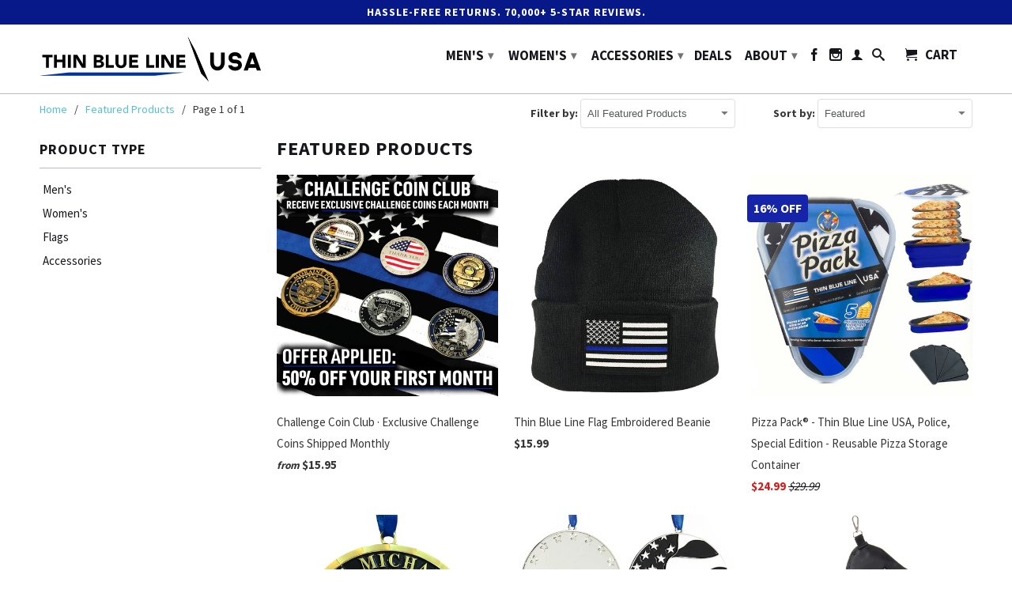

--- FILE ---
content_type: text/html; charset=utf-8
request_url: https://www.thinbluelineusa.com/collections/featured-products-1
body_size: 70327
content:
<!DOCTYPE html>
<!--[if lt IE 7 ]><html class="ie ie6" lang="en"> <![endif]-->
<!--[if IE 7 ]><html class="ie ie7" lang="en"> <![endif]-->
<!--[if IE 8 ]><html class="ie ie8" lang="en"> <![endif]-->
<!--[if IE 9 ]><html class="ie ie9" lang="en"> <![endif]-->
<!--[if (gte IE 10)|!(IE)]><!--><html lang="en"> <!--<![endif]-->
<head>
  <script src="//d1liekpayvooaz.cloudfront.net/apps/customizery/customizery.js?shop=pointview.myshopify.com"></script>
   <script>
        YETT_BLACKLIST = [
        /yotpo/,/privy/,/klaviyo/]
    </script>
  
  <script src="//www.thinbluelineusa.com/cdn/shop/t/193/assets/yett.js?v=106495577403524073061765687415" type="text/javascript"></script>

  <meta charset="utf-8">
  <meta http-equiv="cleartype" content="on">
  <meta name="robots" content="index,follow">

         
  <title>Featured Products - Thin Blue Line USA</title>

  
  <meta name="description" content="Shop our featured Thin Blue Line USA products. Support law enforcement and show your appreciation for the men and women who keep us safe. Shop Thin Blue Line apparel, lapel pins, challenge coins, wristbands, and more." />
  
  

  <!-- Custom Fonts -->
  
  <link href="//fonts.googleapis.com/css?family=.|Raleway:light,normal,bold|Source+Sans+Pro:light,normal,bold|Source+Sans+Pro:light,normal,bold|Source+Sans+Pro:light,normal,semi-bold,bold" rel="stylesheet" type="text/css" />
  

  

<meta name="author" content="Thin Blue Line USA">
<meta property="og:url" content="https://www.thinbluelineusa.com/collections/featured-products-1">
<meta property="og:site_name" content="Thin Blue Line USA">


<meta name="twitter:card" content="summary">
<meta name="twitter:site" content="@thinlineusa">
<meta name="twitter:title" content="Thin Blue Line USA - Law Enforcement Products"/>
<meta name="twitter:description" content="Welcome to Thin Blue Line USA, your shopping destination for Law Enforcement Products. We offer flags, apparel, patches, tactical products, stickers, and more!"/>
<meta name="twitter:image:src" content="https://cdn.shopify.com/s/files/1/1171/4404/t/15/assets/logo.png?9212491819422980196" />



  <meta property="og:type" content="product.group">
  <meta property="og:title" content="Featured Products">
  
    
    <meta property="og:image" content="http://www.thinbluelineusa.com/cdn/shop/files/50_-OFF-Challenge-Coin-Club_grande.jpg?v=1765686396">
    <meta property="og:image:secure_url" content="https://www.thinbluelineusa.com/cdn/shop/files/50_-OFF-Challenge-Coin-Club_grande.jpg?v=1765686396">
  


  <meta property="og:description" content="Shop our featured Thin Blue Line USA products. Support law enforcement and show your appreciation for the men and women who keep us safe. Shop Thin Blue Line apparel, lapel pins, challenge coins, wristbands, and more.">




  <meta name="twitter:site" content="@thinblineusa">

<meta name="twitter:card" content="summary">


  
  

  <!-- Mobile Specific Metas -->
  <meta name="HandheldFriendly" content="True">
  <meta name="MobileOptimized" content="320">
  <meta name="viewport" content="width=device-width,initial-scale=1">
  <meta name="theme-color" content="#ffffff">
  <meta name="format-detection" content="telephone=no">

  <link href="https://cdnjs.cloudflare.com/ajax/libs/select2/4.0.6-rc.0/css/select2.min.css" rel="stylesheet" />

  <!-- Stylesheets for Retina 3.2 -->
  <link href="//www.thinbluelineusa.com/cdn/shop/t/193/assets/styles.scss.css?v=140521858761330190391768279974" rel="stylesheet" type="text/css" media="all" />
  <!--[if lte IE 9]>
<link href="//www.thinbluelineusa.com/cdn/shop/t/193/assets/ie.css?v=16370617434440559491765687415" rel="stylesheet" type="text/css" media="all" />
<![endif]-->

  <link rel="shortcut icon" type="image/x-icon" href="//www.thinbluelineusa.com/cdn/shop/t/193/assets/favicon.png?v=32095427846042239041765687415">
  <link rel="canonical" href="https://www.thinbluelineusa.com/collections/featured-products-1" />

  

  <script src="//www.thinbluelineusa.com/cdn/shop/t/193/assets/app.js?v=70256315066153449431765687415" type="text/javascript"></script>
  
  <script src="//www.thinbluelineusa.com/cdn/shopifycloud/storefront/assets/themes_support/option_selection-b017cd28.js" type="text/javascript"></script>        
  <script>window.performance && window.performance.mark && window.performance.mark('shopify.content_for_header.start');</script><meta name="google-site-verification" content="9CMALs_N8j7gf45nzFMCWhIxF_njLzL9ulJHq_zTK7k">
<meta id="shopify-digital-wallet" name="shopify-digital-wallet" content="/11714404/digital_wallets/dialog">
<meta name="shopify-checkout-api-token" content="8dcba5685b52d53630cf0c7269fd678b">
<meta id="in-context-paypal-metadata" data-shop-id="11714404" data-venmo-supported="true" data-environment="production" data-locale="en_US" data-paypal-v4="true" data-currency="USD">
<link rel="alternate" type="application/atom+xml" title="Feed" href="/collections/featured-products-1.atom" />
<link rel="alternate" type="application/json+oembed" href="https://www.thinbluelineusa.com/collections/featured-products-1.oembed">
<script async="async" src="/checkouts/internal/preloads.js?locale=en-US"></script>
<link rel="preconnect" href="https://shop.app" crossorigin="anonymous">
<script async="async" src="https://shop.app/checkouts/internal/preloads.js?locale=en-US&shop_id=11714404" crossorigin="anonymous"></script>
<script id="apple-pay-shop-capabilities" type="application/json">{"shopId":11714404,"countryCode":"US","currencyCode":"USD","merchantCapabilities":["supports3DS"],"merchantId":"gid:\/\/shopify\/Shop\/11714404","merchantName":"Thin Blue Line USA","requiredBillingContactFields":["postalAddress","email","phone"],"requiredShippingContactFields":["postalAddress","email","phone"],"shippingType":"shipping","supportedNetworks":["visa","masterCard","amex","discover","elo","jcb"],"total":{"type":"pending","label":"Thin Blue Line USA","amount":"1.00"},"shopifyPaymentsEnabled":true,"supportsSubscriptions":true}</script>
<script id="shopify-features" type="application/json">{"accessToken":"8dcba5685b52d53630cf0c7269fd678b","betas":["rich-media-storefront-analytics"],"domain":"www.thinbluelineusa.com","predictiveSearch":true,"shopId":11714404,"locale":"en"}</script>
<script>var Shopify = Shopify || {};
Shopify.shop = "pointview.myshopify.com";
Shopify.locale = "en";
Shopify.currency = {"active":"USD","rate":"1.0"};
Shopify.country = "US";
Shopify.theme = {"name":"Day 7","id":149097906368,"schema_name":null,"schema_version":null,"theme_store_id":601,"role":"main"};
Shopify.theme.handle = "null";
Shopify.theme.style = {"id":null,"handle":null};
Shopify.cdnHost = "www.thinbluelineusa.com/cdn";
Shopify.routes = Shopify.routes || {};
Shopify.routes.root = "/";</script>
<script type="module">!function(o){(o.Shopify=o.Shopify||{}).modules=!0}(window);</script>
<script>!function(o){function n(){var o=[];function n(){o.push(Array.prototype.slice.apply(arguments))}return n.q=o,n}var t=o.Shopify=o.Shopify||{};t.loadFeatures=n(),t.autoloadFeatures=n()}(window);</script>
<script>
  window.ShopifyPay = window.ShopifyPay || {};
  window.ShopifyPay.apiHost = "shop.app\/pay";
  window.ShopifyPay.redirectState = null;
</script>
<script id="shop-js-analytics" type="application/json">{"pageType":"collection"}</script>
<script defer="defer" async type="module" src="//www.thinbluelineusa.com/cdn/shopifycloud/shop-js/modules/v2/client.init-shop-cart-sync_BdyHc3Nr.en.esm.js"></script>
<script defer="defer" async type="module" src="//www.thinbluelineusa.com/cdn/shopifycloud/shop-js/modules/v2/chunk.common_Daul8nwZ.esm.js"></script>
<script type="module">
  await import("//www.thinbluelineusa.com/cdn/shopifycloud/shop-js/modules/v2/client.init-shop-cart-sync_BdyHc3Nr.en.esm.js");
await import("//www.thinbluelineusa.com/cdn/shopifycloud/shop-js/modules/v2/chunk.common_Daul8nwZ.esm.js");

  window.Shopify.SignInWithShop?.initShopCartSync?.({"fedCMEnabled":true,"windoidEnabled":true});

</script>
<script>
  window.Shopify = window.Shopify || {};
  if (!window.Shopify.featureAssets) window.Shopify.featureAssets = {};
  window.Shopify.featureAssets['shop-js'] = {"shop-cart-sync":["modules/v2/client.shop-cart-sync_QYOiDySF.en.esm.js","modules/v2/chunk.common_Daul8nwZ.esm.js"],"init-fed-cm":["modules/v2/client.init-fed-cm_DchLp9rc.en.esm.js","modules/v2/chunk.common_Daul8nwZ.esm.js"],"shop-button":["modules/v2/client.shop-button_OV7bAJc5.en.esm.js","modules/v2/chunk.common_Daul8nwZ.esm.js"],"init-windoid":["modules/v2/client.init-windoid_DwxFKQ8e.en.esm.js","modules/v2/chunk.common_Daul8nwZ.esm.js"],"shop-cash-offers":["modules/v2/client.shop-cash-offers_DWtL6Bq3.en.esm.js","modules/v2/chunk.common_Daul8nwZ.esm.js","modules/v2/chunk.modal_CQq8HTM6.esm.js"],"shop-toast-manager":["modules/v2/client.shop-toast-manager_CX9r1SjA.en.esm.js","modules/v2/chunk.common_Daul8nwZ.esm.js"],"init-shop-email-lookup-coordinator":["modules/v2/client.init-shop-email-lookup-coordinator_UhKnw74l.en.esm.js","modules/v2/chunk.common_Daul8nwZ.esm.js"],"pay-button":["modules/v2/client.pay-button_DzxNnLDY.en.esm.js","modules/v2/chunk.common_Daul8nwZ.esm.js"],"avatar":["modules/v2/client.avatar_BTnouDA3.en.esm.js"],"init-shop-cart-sync":["modules/v2/client.init-shop-cart-sync_BdyHc3Nr.en.esm.js","modules/v2/chunk.common_Daul8nwZ.esm.js"],"shop-login-button":["modules/v2/client.shop-login-button_D8B466_1.en.esm.js","modules/v2/chunk.common_Daul8nwZ.esm.js","modules/v2/chunk.modal_CQq8HTM6.esm.js"],"init-customer-accounts-sign-up":["modules/v2/client.init-customer-accounts-sign-up_C8fpPm4i.en.esm.js","modules/v2/client.shop-login-button_D8B466_1.en.esm.js","modules/v2/chunk.common_Daul8nwZ.esm.js","modules/v2/chunk.modal_CQq8HTM6.esm.js"],"init-shop-for-new-customer-accounts":["modules/v2/client.init-shop-for-new-customer-accounts_CVTO0Ztu.en.esm.js","modules/v2/client.shop-login-button_D8B466_1.en.esm.js","modules/v2/chunk.common_Daul8nwZ.esm.js","modules/v2/chunk.modal_CQq8HTM6.esm.js"],"init-customer-accounts":["modules/v2/client.init-customer-accounts_dRgKMfrE.en.esm.js","modules/v2/client.shop-login-button_D8B466_1.en.esm.js","modules/v2/chunk.common_Daul8nwZ.esm.js","modules/v2/chunk.modal_CQq8HTM6.esm.js"],"shop-follow-button":["modules/v2/client.shop-follow-button_CkZpjEct.en.esm.js","modules/v2/chunk.common_Daul8nwZ.esm.js","modules/v2/chunk.modal_CQq8HTM6.esm.js"],"lead-capture":["modules/v2/client.lead-capture_BntHBhfp.en.esm.js","modules/v2/chunk.common_Daul8nwZ.esm.js","modules/v2/chunk.modal_CQq8HTM6.esm.js"],"checkout-modal":["modules/v2/client.checkout-modal_CfxcYbTm.en.esm.js","modules/v2/chunk.common_Daul8nwZ.esm.js","modules/v2/chunk.modal_CQq8HTM6.esm.js"],"shop-login":["modules/v2/client.shop-login_Da4GZ2H6.en.esm.js","modules/v2/chunk.common_Daul8nwZ.esm.js","modules/v2/chunk.modal_CQq8HTM6.esm.js"],"payment-terms":["modules/v2/client.payment-terms_MV4M3zvL.en.esm.js","modules/v2/chunk.common_Daul8nwZ.esm.js","modules/v2/chunk.modal_CQq8HTM6.esm.js"]};
</script>
<script>(function() {
  var isLoaded = false;
  function asyncLoad() {
    if (isLoaded) return;
    isLoaded = true;
    var urls = ["\/\/shopify.privy.com\/widget.js?shop=pointview.myshopify.com","\/\/d1liekpayvooaz.cloudfront.net\/apps\/customizery\/customizery.js?shop=pointview.myshopify.com","https:\/\/shopifycdn.aaawebstore.com\/formbuilder\/appfiles\/aaa_form_builder_script_minify_v1.js?shop=pointview.myshopify.com","https:\/\/chimpstatic.com\/mcjs-connected\/js\/users\/11d7f2d4add84be4e0446c20e\/e7d73614676c7ecf0e67f6908.js?shop=pointview.myshopify.com","https:\/\/d1owz8ug8bf83z.cloudfront.net\/laundry-symbols\/\/js\/pdfgenerator.js?shop=pointview.myshopify.com","https:\/\/d18eg7dreypte5.cloudfront.net\/browse-abandonment\/smsbump_timer.js?shop=pointview.myshopify.com","https:\/\/static-autocomplete.fastsimon.com\/fast-simon-autocomplete-init.umd.js?mode=shopify\u0026UUID=76067042-7974-4737-9901-519c861b38a1\u0026store=11714404\u0026shop=pointview.myshopify.com","https:\/\/reconvert-cdn.com\/assets\/js\/store_reconvert_node.js?v=2\u0026scid=ZTcwZjhkMWRlMjZiZDgyNzlmYWQ2ZWFmZjA5NDcyZjAuY2E3ZGQyZGJkNzYxZjlhMTQyZjIxZTlhYjJiMzE0ZTE=\u0026shop=pointview.myshopify.com","https:\/\/reconvert-cdn.com\/assets\/js\/reconvert_script_tags.mini.js?scid=ZTcwZjhkMWRlMjZiZDgyNzlmYWQ2ZWFmZjA5NDcyZjAuY2E3ZGQyZGJkNzYxZjlhMTQyZjIxZTlhYjJiMzE0ZTE=\u0026shop=pointview.myshopify.com","https:\/\/cdn-app.cart-bot.net\/public\/js\/append.js?shop=pointview.myshopify.com","https:\/\/cdn.hextom.com\/js\/ultimatesalesboost.js?shop=pointview.myshopify.com","https:\/\/boostsales.apps.avada.io\/scripttag\/avada-badgev2.min.js?shop=pointview.myshopify.com","https:\/\/boostsales.apps.avada.io\/scripttag\/avada-tracking.min.js?shop=pointview.myshopify.com","https:\/\/boostsales.apps.avada.io\/scripttag\/avada-countdownv2.min.js?shop=pointview.myshopify.com","https:\/\/load.fomo.com\/api\/v1\/MEyrHXleHJhT0QWyLL8dTw\/load.js?shop=pointview.myshopify.com","\/\/backinstock.useamp.com\/widget\/7188_1767153500.js?category=bis\u0026v=6\u0026shop=pointview.myshopify.com"];
    for (var i = 0; i < urls.length; i++) {
      var s = document.createElement('script');
      s.type = 'text/javascript';
      s.async = true;
      s.src = urls[i];
      var x = document.getElementsByTagName('script')[0];
      x.parentNode.insertBefore(s, x);
    }
  };
  if(window.attachEvent) {
    window.attachEvent('onload', asyncLoad);
  } else {
    window.addEventListener('load', asyncLoad, false);
  }
})();</script>
<script id="__st">var __st={"a":11714404,"offset":-18000,"reqid":"e771a1bd-4662-42ff-abbe-cb72977b7048-1769006556","pageurl":"www.thinbluelineusa.com\/collections\/featured-products-1","u":"d30377c3bca5","p":"collection","rtyp":"collection","rid":161157972055};</script>
<script>window.ShopifyPaypalV4VisibilityTracking = true;</script>
<script id="captcha-bootstrap">!function(){'use strict';const t='contact',e='account',n='new_comment',o=[[t,t],['blogs',n],['comments',n],[t,'customer']],c=[[e,'customer_login'],[e,'guest_login'],[e,'recover_customer_password'],[e,'create_customer']],r=t=>t.map((([t,e])=>`form[action*='/${t}']:not([data-nocaptcha='true']) input[name='form_type'][value='${e}']`)).join(','),a=t=>()=>t?[...document.querySelectorAll(t)].map((t=>t.form)):[];function s(){const t=[...o],e=r(t);return a(e)}const i='password',u='form_key',d=['recaptcha-v3-token','g-recaptcha-response','h-captcha-response',i],f=()=>{try{return window.sessionStorage}catch{return}},m='__shopify_v',_=t=>t.elements[u];function p(t,e,n=!1){try{const o=window.sessionStorage,c=JSON.parse(o.getItem(e)),{data:r}=function(t){const{data:e,action:n}=t;return t[m]||n?{data:e,action:n}:{data:t,action:n}}(c);for(const[e,n]of Object.entries(r))t.elements[e]&&(t.elements[e].value=n);n&&o.removeItem(e)}catch(o){console.error('form repopulation failed',{error:o})}}const l='form_type',E='cptcha';function T(t){t.dataset[E]=!0}const w=window,h=w.document,L='Shopify',v='ce_forms',y='captcha';let A=!1;((t,e)=>{const n=(g='f06e6c50-85a8-45c8-87d0-21a2b65856fe',I='https://cdn.shopify.com/shopifycloud/storefront-forms-hcaptcha/ce_storefront_forms_captcha_hcaptcha.v1.5.2.iife.js',D={infoText:'Protected by hCaptcha',privacyText:'Privacy',termsText:'Terms'},(t,e,n)=>{const o=w[L][v],c=o.bindForm;if(c)return c(t,g,e,D).then(n);var r;o.q.push([[t,g,e,D],n]),r=I,A||(h.body.append(Object.assign(h.createElement('script'),{id:'captcha-provider',async:!0,src:r})),A=!0)});var g,I,D;w[L]=w[L]||{},w[L][v]=w[L][v]||{},w[L][v].q=[],w[L][y]=w[L][y]||{},w[L][y].protect=function(t,e){n(t,void 0,e),T(t)},Object.freeze(w[L][y]),function(t,e,n,w,h,L){const[v,y,A,g]=function(t,e,n){const i=e?o:[],u=t?c:[],d=[...i,...u],f=r(d),m=r(i),_=r(d.filter((([t,e])=>n.includes(e))));return[a(f),a(m),a(_),s()]}(w,h,L),I=t=>{const e=t.target;return e instanceof HTMLFormElement?e:e&&e.form},D=t=>v().includes(t);t.addEventListener('submit',(t=>{const e=I(t);if(!e)return;const n=D(e)&&!e.dataset.hcaptchaBound&&!e.dataset.recaptchaBound,o=_(e),c=g().includes(e)&&(!o||!o.value);(n||c)&&t.preventDefault(),c&&!n&&(function(t){try{if(!f())return;!function(t){const e=f();if(!e)return;const n=_(t);if(!n)return;const o=n.value;o&&e.removeItem(o)}(t);const e=Array.from(Array(32),(()=>Math.random().toString(36)[2])).join('');!function(t,e){_(t)||t.append(Object.assign(document.createElement('input'),{type:'hidden',name:u})),t.elements[u].value=e}(t,e),function(t,e){const n=f();if(!n)return;const o=[...t.querySelectorAll(`input[type='${i}']`)].map((({name:t})=>t)),c=[...d,...o],r={};for(const[a,s]of new FormData(t).entries())c.includes(a)||(r[a]=s);n.setItem(e,JSON.stringify({[m]:1,action:t.action,data:r}))}(t,e)}catch(e){console.error('failed to persist form',e)}}(e),e.submit())}));const S=(t,e)=>{t&&!t.dataset[E]&&(n(t,e.some((e=>e===t))),T(t))};for(const o of['focusin','change'])t.addEventListener(o,(t=>{const e=I(t);D(e)&&S(e,y())}));const B=e.get('form_key'),M=e.get(l),P=B&&M;t.addEventListener('DOMContentLoaded',(()=>{const t=y();if(P)for(const e of t)e.elements[l].value===M&&p(e,B);[...new Set([...A(),...v().filter((t=>'true'===t.dataset.shopifyCaptcha))])].forEach((e=>S(e,t)))}))}(h,new URLSearchParams(w.location.search),n,t,e,['guest_login'])})(!0,!0)}();</script>
<script integrity="sha256-4kQ18oKyAcykRKYeNunJcIwy7WH5gtpwJnB7kiuLZ1E=" data-source-attribution="shopify.loadfeatures" defer="defer" src="//www.thinbluelineusa.com/cdn/shopifycloud/storefront/assets/storefront/load_feature-a0a9edcb.js" crossorigin="anonymous"></script>
<script crossorigin="anonymous" defer="defer" src="//www.thinbluelineusa.com/cdn/shopifycloud/storefront/assets/shopify_pay/storefront-65b4c6d7.js?v=20250812"></script>
<script data-source-attribution="shopify.dynamic_checkout.dynamic.init">var Shopify=Shopify||{};Shopify.PaymentButton=Shopify.PaymentButton||{isStorefrontPortableWallets:!0,init:function(){window.Shopify.PaymentButton.init=function(){};var t=document.createElement("script");t.src="https://www.thinbluelineusa.com/cdn/shopifycloud/portable-wallets/latest/portable-wallets.en.js",t.type="module",document.head.appendChild(t)}};
</script>
<script data-source-attribution="shopify.dynamic_checkout.buyer_consent">
  function portableWalletsHideBuyerConsent(e){var t=document.getElementById("shopify-buyer-consent"),n=document.getElementById("shopify-subscription-policy-button");t&&n&&(t.classList.add("hidden"),t.setAttribute("aria-hidden","true"),n.removeEventListener("click",e))}function portableWalletsShowBuyerConsent(e){var t=document.getElementById("shopify-buyer-consent"),n=document.getElementById("shopify-subscription-policy-button");t&&n&&(t.classList.remove("hidden"),t.removeAttribute("aria-hidden"),n.addEventListener("click",e))}window.Shopify?.PaymentButton&&(window.Shopify.PaymentButton.hideBuyerConsent=portableWalletsHideBuyerConsent,window.Shopify.PaymentButton.showBuyerConsent=portableWalletsShowBuyerConsent);
</script>
<script data-source-attribution="shopify.dynamic_checkout.cart.bootstrap">document.addEventListener("DOMContentLoaded",(function(){function t(){return document.querySelector("shopify-accelerated-checkout-cart, shopify-accelerated-checkout")}if(t())Shopify.PaymentButton.init();else{new MutationObserver((function(e,n){t()&&(Shopify.PaymentButton.init(),n.disconnect())})).observe(document.body,{childList:!0,subtree:!0})}}));
</script>
<script id='scb4127' type='text/javascript' async='' src='https://www.thinbluelineusa.com/cdn/shopifycloud/privacy-banner/storefront-banner.js'></script><link id="shopify-accelerated-checkout-styles" rel="stylesheet" media="screen" href="https://www.thinbluelineusa.com/cdn/shopifycloud/portable-wallets/latest/accelerated-checkout-backwards-compat.css" crossorigin="anonymous">
<style id="shopify-accelerated-checkout-cart">
        #shopify-buyer-consent {
  margin-top: 1em;
  display: inline-block;
  width: 100%;
}

#shopify-buyer-consent.hidden {
  display: none;
}

#shopify-subscription-policy-button {
  background: none;
  border: none;
  padding: 0;
  text-decoration: underline;
  font-size: inherit;
  cursor: pointer;
}

#shopify-subscription-policy-button::before {
  box-shadow: none;
}

      </style>

<script>window.performance && window.performance.mark && window.performance.mark('shopify.content_for_header.end');</script>
  <script>

</script>

  <!-- OrderLogic checkout restrictions ========================================= -->
  <script>
DEBUG_KEY = "__olDebug";

if (typeof olCreateCookie == 'undefined') {
    var olCreateCookie = function (name, value, days) {
        if (days) {
            var date = new Date();
            date.setTime(date.getTime() + (days * 24 * 60 * 60 * 1000));
            var expires = "; expires=" + date.toGMTString();
        }
        else var expires = "";
        document.cookie = name + "=" + JSON.stringify(value) + expires + "; path=/; SameSite=None; Secure";
    };
}

if (typeof olReadCookie == 'undefined') {
    var olReadCookie = function (name) {
        var nameEQ = name + "=";
        var ca = document.cookie.split(';');
        // the cookie is being created, there is a problem with the following logic matching the name
        for (var i = 0; i < ca.length; i++) {
            var c = ca[i];
            while (c.charAt(0) == ' ') c = c.substring(1, c.length);
            if (c.indexOf(nameEQ) == 0) return JSON.parse(c.substring(nameEQ.length, c.length));
        }
        return;
    };
}

if (typeof getOlCacheBuster == 'undefined') {
    var getOlCacheBuster = function() {
        if ( typeof getOlCacheBuster.olCacheBuster == 'undefined') {
            scriptsArray = Array.prototype.slice.call(document.getElementsByTagName("script"));
            scriptsArray = scriptsArray.concat(Array.prototype.slice.call(document.getElementsByTagName("noscript")));
            for (var i=0; i<scriptsArray.length; i++) {
                cacheBusterArray = scriptsArray[i].innerHTML.match(/orderlogicapp.com\\\/embedded_js\\\/production_base.js\?(\d+)/);
                if (cacheBusterArray == null) {
                    cacheBusterString = scriptsArray[i].getAttribute('src');
                    if (cacheBusterString != null) {
                        cacheBusterArray = cacheBusterString.match(/orderlogicapp.com\/embedded_js\/production_base.js\?(\d+)/);
                    }
                }
                if (cacheBusterArray != null) {
                    getOlCacheBuster.olCacheBuster = cacheBusterArray[1];
                    break;
                }
            }
        }
        return getOlCacheBuster.olCacheBuster;
    }
}

if (typeof ol_hostname == 'undefined') {
    var ol_hostname = 'www.orderlogicapp.com';
    var ol_debug = olReadCookie(DEBUG_KEY);
    if (window.location.search.replace("?", "").substring(0, 7) == 'olDebug') {
        ol_debug = window.location.search.replace("?olDebug=", "");
        if (ol_debug == 'false') ol_debug = false;
        olCreateCookie(DEBUG_KEY, ol_debug, null);
    }
}

var ol_cachebuster = getOlCacheBuster();
if (( typeof ol_cachebuster != 'undefined') || (ol_debug)) {
    if (typeof ol_script == 'undefined') {
        var ol_script = document.createElement('script');
        ol_script.type = 'text/javascript';
        ol_script.async = true;
        ol_script.src = "https://" + (ol_debug ? 'dev.orderlogicapp.com' : ol_hostname) + "/embedded_js/store.js?" + ol_cachebuster;
        document.head.appendChild(ol_script);
    }
}



olProductData = { 
}


</script>


  <script src="https://cdnjs.cloudflare.com/ajax/libs/select2/4.0.6-rc.0/js/select2.min.js"></script>
  <script type="text/javascript">
    (function e(){var e=document.createElement("script");e.type="text/javascript",e.async=true,e.src="//staticw2.yotpo.com/xgtFudVJbIDKPhJTOYL55LWOv94Lwxva1NjmgP8q/widget.js";var t=document.getElementsByTagName("script")[0];t.parentNode.insertBefore(e,t)})();
  </script>
  <meta name="p:domain_verify" content="7f7b07a5141891750e96bdabc5f65595"/>      
  <meta name="msvalidate.01" content="E28678D972B4ACA8F56A0AE8E046A6D9" />

  <!--BEGIN: Bing Ads UET Javascript tag.-->
  <script>(function(w,d,t,r,u){var f,n,i;w[u]=w[u]||[],f=function(){var o={ti:"5267954"};o.q=w[u],w[u]=new UET(o),w[u].push("pageLoad")},n=d.createElement(t),n.src=r,n.async=1,n.onload=n.onreadystatechange=function(){var s=this.readyState;s&&s!=="loaded"&&s!=="complete"||(f(),n.onload=n.onreadystatechange=null)},i=d.getElementsByTagName(t)[0],i.parentNode.insertBefore(n,i)})(window,document,"script","//bat.bing.com/bat.js","uetq");</script><noscript><img src="//bat.bing.com/action/0?ti=5267954&Ver=2" height="0" width="0" style="display:none; visibility: hidden;" /></noscript>

  <!--END: Bing Ads UET Javascript tag-->


  <!-- Google Tag Manager -->
  <noscript><iframe src="//www.googletagmanager.com/ns.html?id=GTM-N8K58G"
                    height="0" width="0" style="display:none;visibility:hidden"></iframe></noscript>
  <script>(function(w,d,s,l,i){w[l]=w[l]||[];w[l].push({'gtm.start':
                                                        new Date().getTime(),event:'gtm.js'});var f=d.getElementsByTagName(s)[0],
    j=d.createElement(s),dl=l!='dataLayer'?'&l='+l:'';j.async=true;j.src=
      '//www.googletagmanager.com/gtm.js?id='+i+dl;f.parentNode.insertBefore(j,f);
                              })(window,document,'script','dataLayer','GTM-N8K58G');</script>
  <!-- End Google Tag Manager -->

<!-- Global site tag (gtag.js) - Google Ads: 950463015 -->
<script async src="https://www.googletagmanager.com/gtag/js?id=AW-950463015"></script>
<script>
  window.dataLayer = window.dataLayer || [];
  function gtag(){dataLayer.push(arguments);}
  gtag('js', new Date());

  gtag('config', 'AW-950463015');
</script>



  <script src="//staticxx.s3.amazonaws.com/aio_stats_lib_v1.min.js?v=1.0"></script>



<!-- BEGIN app block: shopify://apps/klaviyo-email-marketing-sms/blocks/klaviyo-onsite-embed/2632fe16-c075-4321-a88b-50b567f42507 -->












  <script async src="https://static.klaviyo.com/onsite/js/PJgS5E/klaviyo.js?company_id=PJgS5E"></script>
  <script>!function(){if(!window.klaviyo){window._klOnsite=window._klOnsite||[];try{window.klaviyo=new Proxy({},{get:function(n,i){return"push"===i?function(){var n;(n=window._klOnsite).push.apply(n,arguments)}:function(){for(var n=arguments.length,o=new Array(n),w=0;w<n;w++)o[w]=arguments[w];var t="function"==typeof o[o.length-1]?o.pop():void 0,e=new Promise((function(n){window._klOnsite.push([i].concat(o,[function(i){t&&t(i),n(i)}]))}));return e}}})}catch(n){window.klaviyo=window.klaviyo||[],window.klaviyo.push=function(){var n;(n=window._klOnsite).push.apply(n,arguments)}}}}();</script>

  




  <script>
    window.klaviyoReviewsProductDesignMode = false
  </script>







<!-- END app block --><script src="https://cdn.shopify.com/extensions/019b6eab-211e-7978-ad83-a373ee147c2e/avada-boost-sales-41/assets/avada-offer.js" type="text/javascript" defer="defer"></script>
<script src="https://cdn.shopify.com/extensions/019b0ca3-aa13-7aa2-a0b4-6cb667a1f6f7/essential-countdown-timer-55/assets/countdown_timer_essential_apps.min.js" type="text/javascript" defer="defer"></script>
<link href="https://monorail-edge.shopifysvc.com" rel="dns-prefetch">
<script>(function(){if ("sendBeacon" in navigator && "performance" in window) {try {var session_token_from_headers = performance.getEntriesByType('navigation')[0].serverTiming.find(x => x.name == '_s').description;} catch {var session_token_from_headers = undefined;}var session_cookie_matches = document.cookie.match(/_shopify_s=([^;]*)/);var session_token_from_cookie = session_cookie_matches && session_cookie_matches.length === 2 ? session_cookie_matches[1] : "";var session_token = session_token_from_headers || session_token_from_cookie || "";function handle_abandonment_event(e) {var entries = performance.getEntries().filter(function(entry) {return /monorail-edge.shopifysvc.com/.test(entry.name);});if (!window.abandonment_tracked && entries.length === 0) {window.abandonment_tracked = true;var currentMs = Date.now();var navigation_start = performance.timing.navigationStart;var payload = {shop_id: 11714404,url: window.location.href,navigation_start,duration: currentMs - navigation_start,session_token,page_type: "collection"};window.navigator.sendBeacon("https://monorail-edge.shopifysvc.com/v1/produce", JSON.stringify({schema_id: "online_store_buyer_site_abandonment/1.1",payload: payload,metadata: {event_created_at_ms: currentMs,event_sent_at_ms: currentMs}}));}}window.addEventListener('pagehide', handle_abandonment_event);}}());</script>
<script id="web-pixels-manager-setup">(function e(e,d,r,n,o){if(void 0===o&&(o={}),!Boolean(null===(a=null===(i=window.Shopify)||void 0===i?void 0:i.analytics)||void 0===a?void 0:a.replayQueue)){var i,a;window.Shopify=window.Shopify||{};var t=window.Shopify;t.analytics=t.analytics||{};var s=t.analytics;s.replayQueue=[],s.publish=function(e,d,r){return s.replayQueue.push([e,d,r]),!0};try{self.performance.mark("wpm:start")}catch(e){}var l=function(){var e={modern:/Edge?\/(1{2}[4-9]|1[2-9]\d|[2-9]\d{2}|\d{4,})\.\d+(\.\d+|)|Firefox\/(1{2}[4-9]|1[2-9]\d|[2-9]\d{2}|\d{4,})\.\d+(\.\d+|)|Chrom(ium|e)\/(9{2}|\d{3,})\.\d+(\.\d+|)|(Maci|X1{2}).+ Version\/(15\.\d+|(1[6-9]|[2-9]\d|\d{3,})\.\d+)([,.]\d+|)( \(\w+\)|)( Mobile\/\w+|) Safari\/|Chrome.+OPR\/(9{2}|\d{3,})\.\d+\.\d+|(CPU[ +]OS|iPhone[ +]OS|CPU[ +]iPhone|CPU IPhone OS|CPU iPad OS)[ +]+(15[._]\d+|(1[6-9]|[2-9]\d|\d{3,})[._]\d+)([._]\d+|)|Android:?[ /-](13[3-9]|1[4-9]\d|[2-9]\d{2}|\d{4,})(\.\d+|)(\.\d+|)|Android.+Firefox\/(13[5-9]|1[4-9]\d|[2-9]\d{2}|\d{4,})\.\d+(\.\d+|)|Android.+Chrom(ium|e)\/(13[3-9]|1[4-9]\d|[2-9]\d{2}|\d{4,})\.\d+(\.\d+|)|SamsungBrowser\/([2-9]\d|\d{3,})\.\d+/,legacy:/Edge?\/(1[6-9]|[2-9]\d|\d{3,})\.\d+(\.\d+|)|Firefox\/(5[4-9]|[6-9]\d|\d{3,})\.\d+(\.\d+|)|Chrom(ium|e)\/(5[1-9]|[6-9]\d|\d{3,})\.\d+(\.\d+|)([\d.]+$|.*Safari\/(?![\d.]+ Edge\/[\d.]+$))|(Maci|X1{2}).+ Version\/(10\.\d+|(1[1-9]|[2-9]\d|\d{3,})\.\d+)([,.]\d+|)( \(\w+\)|)( Mobile\/\w+|) Safari\/|Chrome.+OPR\/(3[89]|[4-9]\d|\d{3,})\.\d+\.\d+|(CPU[ +]OS|iPhone[ +]OS|CPU[ +]iPhone|CPU IPhone OS|CPU iPad OS)[ +]+(10[._]\d+|(1[1-9]|[2-9]\d|\d{3,})[._]\d+)([._]\d+|)|Android:?[ /-](13[3-9]|1[4-9]\d|[2-9]\d{2}|\d{4,})(\.\d+|)(\.\d+|)|Mobile Safari.+OPR\/([89]\d|\d{3,})\.\d+\.\d+|Android.+Firefox\/(13[5-9]|1[4-9]\d|[2-9]\d{2}|\d{4,})\.\d+(\.\d+|)|Android.+Chrom(ium|e)\/(13[3-9]|1[4-9]\d|[2-9]\d{2}|\d{4,})\.\d+(\.\d+|)|Android.+(UC? ?Browser|UCWEB|U3)[ /]?(15\.([5-9]|\d{2,})|(1[6-9]|[2-9]\d|\d{3,})\.\d+)\.\d+|SamsungBrowser\/(5\.\d+|([6-9]|\d{2,})\.\d+)|Android.+MQ{2}Browser\/(14(\.(9|\d{2,})|)|(1[5-9]|[2-9]\d|\d{3,})(\.\d+|))(\.\d+|)|K[Aa][Ii]OS\/(3\.\d+|([4-9]|\d{2,})\.\d+)(\.\d+|)/},d=e.modern,r=e.legacy,n=navigator.userAgent;return n.match(d)?"modern":n.match(r)?"legacy":"unknown"}(),u="modern"===l?"modern":"legacy",c=(null!=n?n:{modern:"",legacy:""})[u],f=function(e){return[e.baseUrl,"/wpm","/b",e.hashVersion,"modern"===e.buildTarget?"m":"l",".js"].join("")}({baseUrl:d,hashVersion:r,buildTarget:u}),m=function(e){var d=e.version,r=e.bundleTarget,n=e.surface,o=e.pageUrl,i=e.monorailEndpoint;return{emit:function(e){var a=e.status,t=e.errorMsg,s=(new Date).getTime(),l=JSON.stringify({metadata:{event_sent_at_ms:s},events:[{schema_id:"web_pixels_manager_load/3.1",payload:{version:d,bundle_target:r,page_url:o,status:a,surface:n,error_msg:t},metadata:{event_created_at_ms:s}}]});if(!i)return console&&console.warn&&console.warn("[Web Pixels Manager] No Monorail endpoint provided, skipping logging."),!1;try{return self.navigator.sendBeacon.bind(self.navigator)(i,l)}catch(e){}var u=new XMLHttpRequest;try{return u.open("POST",i,!0),u.setRequestHeader("Content-Type","text/plain"),u.send(l),!0}catch(e){return console&&console.warn&&console.warn("[Web Pixels Manager] Got an unhandled error while logging to Monorail."),!1}}}}({version:r,bundleTarget:l,surface:e.surface,pageUrl:self.location.href,monorailEndpoint:e.monorailEndpoint});try{o.browserTarget=l,function(e){var d=e.src,r=e.async,n=void 0===r||r,o=e.onload,i=e.onerror,a=e.sri,t=e.scriptDataAttributes,s=void 0===t?{}:t,l=document.createElement("script"),u=document.querySelector("head"),c=document.querySelector("body");if(l.async=n,l.src=d,a&&(l.integrity=a,l.crossOrigin="anonymous"),s)for(var f in s)if(Object.prototype.hasOwnProperty.call(s,f))try{l.dataset[f]=s[f]}catch(e){}if(o&&l.addEventListener("load",o),i&&l.addEventListener("error",i),u)u.appendChild(l);else{if(!c)throw new Error("Did not find a head or body element to append the script");c.appendChild(l)}}({src:f,async:!0,onload:function(){if(!function(){var e,d;return Boolean(null===(d=null===(e=window.Shopify)||void 0===e?void 0:e.analytics)||void 0===d?void 0:d.initialized)}()){var d=window.webPixelsManager.init(e)||void 0;if(d){var r=window.Shopify.analytics;r.replayQueue.forEach((function(e){var r=e[0],n=e[1],o=e[2];d.publishCustomEvent(r,n,o)})),r.replayQueue=[],r.publish=d.publishCustomEvent,r.visitor=d.visitor,r.initialized=!0}}},onerror:function(){return m.emit({status:"failed",errorMsg:"".concat(f," has failed to load")})},sri:function(e){var d=/^sha384-[A-Za-z0-9+/=]+$/;return"string"==typeof e&&d.test(e)}(c)?c:"",scriptDataAttributes:o}),m.emit({status:"loading"})}catch(e){m.emit({status:"failed",errorMsg:(null==e?void 0:e.message)||"Unknown error"})}}})({shopId: 11714404,storefrontBaseUrl: "https://www.thinbluelineusa.com",extensionsBaseUrl: "https://extensions.shopifycdn.com/cdn/shopifycloud/web-pixels-manager",monorailEndpoint: "https://monorail-edge.shopifysvc.com/unstable/produce_batch",surface: "storefront-renderer",enabledBetaFlags: ["2dca8a86"],webPixelsConfigList: [{"id":"1636794560","configuration":"{\"accountID\":\"PJgS5E\",\"webPixelConfig\":\"eyJlbmFibGVBZGRlZFRvQ2FydEV2ZW50cyI6IHRydWV9\"}","eventPayloadVersion":"v1","runtimeContext":"STRICT","scriptVersion":"524f6c1ee37bacdca7657a665bdca589","type":"APP","apiClientId":123074,"privacyPurposes":["ANALYTICS","MARKETING"],"dataSharingAdjustments":{"protectedCustomerApprovalScopes":["read_customer_address","read_customer_email","read_customer_name","read_customer_personal_data","read_customer_phone"]}},{"id":"1564901568","configuration":"{\"accountID\":\"76067042-7974-4737-9901-519c861b38a1\"}","eventPayloadVersion":"v1","runtimeContext":"STRICT","scriptVersion":"ed3062273042a62eadac52e696eeaaa8","type":"APP","apiClientId":159457,"privacyPurposes":["ANALYTICS","MARKETING","SALE_OF_DATA"],"dataSharingAdjustments":{"protectedCustomerApprovalScopes":["read_customer_address","read_customer_email","read_customer_name","read_customer_personal_data","read_customer_phone"]}},{"id":"1304559808","configuration":"{\"backendUrl\":\"https:\\\/\\\/api.fomo.com\",\"shopifyDomain\":\"pointview.myshopify.com\",\"clientId\":\"MEyrHXleHJhT0QWyLL8dTw\"}","eventPayloadVersion":"v1","runtimeContext":"STRICT","scriptVersion":"7d6b3c47d11904234b4b4387460e7d33","type":"APP","apiClientId":155003,"privacyPurposes":["ANALYTICS","MARKETING","SALE_OF_DATA"],"dataSharingAdjustments":{"protectedCustomerApprovalScopes":["read_customer_address","read_customer_email","read_customer_name","read_customer_personal_data"]}},{"id":"718962880","configuration":"{\"publicKey\":\"pub_09ef4d0af552559abeae\",\"apiUrl\":\"https:\\\/\\\/tracking.refersion.com\"}","eventPayloadVersion":"v1","runtimeContext":"STRICT","scriptVersion":"0fb80394591dba97de0fece487c9c5e4","type":"APP","apiClientId":147004,"privacyPurposes":["ANALYTICS","SALE_OF_DATA"],"dataSharingAdjustments":{"protectedCustomerApprovalScopes":["read_customer_email","read_customer_name","read_customer_personal_data"]}},{"id":"443416768","configuration":"{\"config\":\"{\\\"pixel_id\\\":\\\"G-NJ9EYXMFXE\\\",\\\"target_country\\\":\\\"US\\\",\\\"gtag_events\\\":[{\\\"type\\\":\\\"search\\\",\\\"action_label\\\":[\\\"G-NJ9EYXMFXE\\\",\\\"AW-950463015\\\/hSVcCJva6NoBEKfUm8UD\\\"]},{\\\"type\\\":\\\"begin_checkout\\\",\\\"action_label\\\":[\\\"G-NJ9EYXMFXE\\\",\\\"AW-950463015\\\/U-v4CJja6NoBEKfUm8UD\\\"]},{\\\"type\\\":\\\"view_item\\\",\\\"action_label\\\":[\\\"G-NJ9EYXMFXE\\\",\\\"AW-950463015\\\/YJadCJLa6NoBEKfUm8UD\\\",\\\"MC-9FK27QZXB5\\\"]},{\\\"type\\\":\\\"purchase\\\",\\\"action_label\\\":[\\\"G-NJ9EYXMFXE\\\",\\\"AW-950463015\\\/hecdCI_a6NoBEKfUm8UD\\\",\\\"MC-9FK27QZXB5\\\"]},{\\\"type\\\":\\\"page_view\\\",\\\"action_label\\\":[\\\"G-NJ9EYXMFXE\\\",\\\"AW-950463015\\\/hLvVCNDZ6NoBEKfUm8UD\\\",\\\"MC-9FK27QZXB5\\\"]},{\\\"type\\\":\\\"add_payment_info\\\",\\\"action_label\\\":[\\\"G-NJ9EYXMFXE\\\",\\\"AW-950463015\\\/KY_lCJ7a6NoBEKfUm8UD\\\"]},{\\\"type\\\":\\\"add_to_cart\\\",\\\"action_label\\\":[\\\"G-NJ9EYXMFXE\\\",\\\"AW-950463015\\\/NyKGCJXa6NoBEKfUm8UD\\\"]}],\\\"enable_monitoring_mode\\\":false}\"}","eventPayloadVersion":"v1","runtimeContext":"OPEN","scriptVersion":"b2a88bafab3e21179ed38636efcd8a93","type":"APP","apiClientId":1780363,"privacyPurposes":[],"dataSharingAdjustments":{"protectedCustomerApprovalScopes":["read_customer_address","read_customer_email","read_customer_name","read_customer_personal_data","read_customer_phone"]}},{"id":"422641856","configuration":"{\"pixelCode\":\"CMKNDFJC77UDUQCEHAU0\"}","eventPayloadVersion":"v1","runtimeContext":"STRICT","scriptVersion":"22e92c2ad45662f435e4801458fb78cc","type":"APP","apiClientId":4383523,"privacyPurposes":["ANALYTICS","MARKETING","SALE_OF_DATA"],"dataSharingAdjustments":{"protectedCustomerApprovalScopes":["read_customer_address","read_customer_email","read_customer_name","read_customer_personal_data","read_customer_phone"]}},{"id":"212172992","configuration":"{\"pixel_id\":\"1489785117996612\",\"pixel_type\":\"facebook_pixel\",\"metaapp_system_user_token\":\"-\"}","eventPayloadVersion":"v1","runtimeContext":"OPEN","scriptVersion":"ca16bc87fe92b6042fbaa3acc2fbdaa6","type":"APP","apiClientId":2329312,"privacyPurposes":["ANALYTICS","MARKETING","SALE_OF_DATA"],"dataSharingAdjustments":{"protectedCustomerApprovalScopes":["read_customer_address","read_customer_email","read_customer_name","read_customer_personal_data","read_customer_phone"]}},{"id":"52691136","configuration":"{\"tagID\":\"2612530691945\"}","eventPayloadVersion":"v1","runtimeContext":"STRICT","scriptVersion":"18031546ee651571ed29edbe71a3550b","type":"APP","apiClientId":3009811,"privacyPurposes":["ANALYTICS","MARKETING","SALE_OF_DATA"],"dataSharingAdjustments":{"protectedCustomerApprovalScopes":["read_customer_address","read_customer_email","read_customer_name","read_customer_personal_data","read_customer_phone"]}},{"id":"44695744","configuration":"{\"store\":\"pointview.myshopify.com\"}","eventPayloadVersion":"v1","runtimeContext":"STRICT","scriptVersion":"8450b52b59e80bfb2255f1e069ee1acd","type":"APP","apiClientId":740217,"privacyPurposes":["ANALYTICS","MARKETING","SALE_OF_DATA"],"dataSharingAdjustments":{"protectedCustomerApprovalScopes":["read_customer_address","read_customer_email","read_customer_name","read_customer_personal_data","read_customer_phone"]}},{"id":"19464384","configuration":"{\"accountID\":\"3269b94d-b57a-46a4-a5c4-54c6a4eb27ff\"}","eventPayloadVersion":"v1","runtimeContext":"STRICT","scriptVersion":"9f468f867a64642e46238f80055953d7","type":"APP","apiClientId":2441839,"privacyPurposes":["ANALYTICS","MARKETING","SALE_OF_DATA"],"dataSharingAdjustments":{"protectedCustomerApprovalScopes":["read_customer_address","read_customer_email","read_customer_name","read_customer_personal_data","read_customer_phone"]}},{"id":"shopify-app-pixel","configuration":"{}","eventPayloadVersion":"v1","runtimeContext":"STRICT","scriptVersion":"0450","apiClientId":"shopify-pixel","type":"APP","privacyPurposes":["ANALYTICS","MARKETING"]},{"id":"shopify-custom-pixel","eventPayloadVersion":"v1","runtimeContext":"LAX","scriptVersion":"0450","apiClientId":"shopify-pixel","type":"CUSTOM","privacyPurposes":["ANALYTICS","MARKETING"]}],isMerchantRequest: false,initData: {"shop":{"name":"Thin Blue Line USA","paymentSettings":{"currencyCode":"USD"},"myshopifyDomain":"pointview.myshopify.com","countryCode":"US","storefrontUrl":"https:\/\/www.thinbluelineusa.com"},"customer":null,"cart":null,"checkout":null,"productVariants":[],"purchasingCompany":null},},"https://www.thinbluelineusa.com/cdn","fcfee988w5aeb613cpc8e4bc33m6693e112",{"modern":"","legacy":""},{"shopId":"11714404","storefrontBaseUrl":"https:\/\/www.thinbluelineusa.com","extensionBaseUrl":"https:\/\/extensions.shopifycdn.com\/cdn\/shopifycloud\/web-pixels-manager","surface":"storefront-renderer","enabledBetaFlags":"[\"2dca8a86\"]","isMerchantRequest":"false","hashVersion":"fcfee988w5aeb613cpc8e4bc33m6693e112","publish":"custom","events":"[[\"page_viewed\",{}],[\"collection_viewed\",{\"collection\":{\"id\":\"161157972055\",\"title\":\"Featured Products\",\"productVariants\":[{\"price\":{\"amount\":15.95,\"currencyCode\":\"USD\"},\"product\":{\"title\":\"Challenge Coin Club · Exclusive Challenge Coins Shipped Monthly\",\"vendor\":\"Thin Blue Line USA\",\"id\":\"8039464239296\",\"untranslatedTitle\":\"Challenge Coin Club · Exclusive Challenge Coins Shipped Monthly\",\"url\":\"\/products\/challenge-coin-subscription-club\",\"type\":\"Challenge Coins\"},\"id\":\"45422288666816\",\"image\":{\"src\":\"\/\/www.thinbluelineusa.com\/cdn\/shop\/files\/50_-OFF-Challenge-Coin-Club.jpg?v=1765686396\"},\"sku\":\"COIN-CLUB-1\",\"title\":\"1 Exclusive Challenge Coin\",\"untranslatedTitle\":\"1 Exclusive Challenge Coin\"},{\"price\":{\"amount\":15.99,\"currencyCode\":\"USD\"},\"product\":{\"title\":\"Thin Blue Line Flag Embroidered Beanie\",\"vendor\":\"Thin Blue Line USA\",\"id\":\"5847479239\",\"untranslatedTitle\":\"Thin Blue Line Flag Embroidered Beanie\",\"url\":\"\/products\/thin-blue-line-flag-embroidered-beanie-black\",\"type\":\"Headwear\"},\"id\":\"18465960839\",\"image\":{\"src\":\"\/\/www.thinbluelineusa.com\/cdn\/shop\/products\/Thin-Blue-Line-Beanie.jpg?v=1762525403\"},\"sku\":\"KBTBLA-AS-TLT\",\"title\":\"Black\",\"untranslatedTitle\":\"Black\"},{\"price\":{\"amount\":24.99,\"currencyCode\":\"USD\"},\"product\":{\"title\":\"Pizza Pack® - Thin Blue Line USA, Police, Special Edition - Reusable Pizza Storage Container\",\"vendor\":\"Thin Blue Line USA\",\"id\":\"8407929946304\",\"untranslatedTitle\":\"Pizza Pack® - Thin Blue Line USA, Police, Special Edition - Reusable Pizza Storage Container\",\"url\":\"\/products\/pizza-pack-thin-blue-line-usa-police-edition\",\"type\":\"Home \u0026 Office\"},\"id\":\"47158910812352\",\"image\":{\"src\":\"\/\/www.thinbluelineusa.com\/cdn\/shop\/files\/Thin-Blue-Line--Pizza-Pack.jpg?v=1765996529\"},\"sku\":\"PIZZAPACK-TBL-BLACK\",\"title\":\"1 Pack \/ Black Container\",\"untranslatedTitle\":\"1 Pack \/ Black Container\"},{\"price\":{\"amount\":18.99,\"currencyCode\":\"USD\"},\"product\":{\"title\":\"Ornament - Thin Blue Line, St. Michael\",\"vendor\":\"Thin Blue Line USA\",\"id\":\"7653285789888\",\"untranslatedTitle\":\"Ornament - Thin Blue Line, St. Michael\",\"url\":\"\/products\/ornament-thin-blue-line-st-michael\",\"type\":\"Christmas\"},\"id\":\"44249233391808\",\"image\":{\"src\":\"\/\/www.thinbluelineusa.com\/cdn\/shop\/files\/St-Michael-Ornament---Thin-Blue-Line.jpg?v=1701922385\"},\"sku\":\"ORNAMENT-TBL-STMICHAEL\",\"title\":\"St. Michael\",\"untranslatedTitle\":\"St. Michael\"},{\"price\":{\"amount\":18.99,\"currencyCode\":\"USD\"},\"product\":{\"title\":\"Personalized Titles (Multiple Options) - Thin Blue Line Ornament\",\"vendor\":\"Thin Blue Line USA\",\"id\":\"7502484603072\",\"untranslatedTitle\":\"Personalized Titles (Multiple Options) - Thin Blue Line Ornament\",\"url\":\"\/products\/personalized-family-edition-thin-blue-line-ornaments\",\"type\":\"\"},\"id\":\"43748011671744\",\"image\":{\"src\":\"\/\/www.thinbluelineusa.com\/cdn\/shop\/files\/OfficerOrnament-01.jpg?v=1700526094\"},\"sku\":\"OFFICER-TBL-ORN\",\"title\":\"Officer\",\"untranslatedTitle\":\"Officer\"},{\"price\":{\"amount\":18.99,\"currencyCode\":\"USD\"},\"product\":{\"title\":\"Thin Blue Line Dog Bone Tactical K9 Stocking\",\"vendor\":\"Thin Blue Line USA\",\"id\":\"6087237664960\",\"untranslatedTitle\":\"Thin Blue Line Dog Bone Tactical K9 Stocking\",\"url\":\"\/products\/thin-blue-line-christmas-dog-bone-tactical-stocking\",\"type\":\"Christmas\"},\"id\":\"37601550696640\",\"image\":{\"src\":\"\/\/www.thinbluelineusa.com\/cdn\/shop\/products\/Dog-Bone-Stocking.jpg?v=1762526911\"},\"sku\":\"FLAG-TBL-SUB-TACTICAL-DOGBONE-BLACK\",\"title\":\"Black\",\"untranslatedTitle\":\"Black\"},{\"price\":{\"amount\":89.0,\"currencyCode\":\"USD\"},\"product\":{\"title\":\"18kt Gold-Plated Challenge Coin, Special Edition, Thin Blue Line + Gift Box\",\"vendor\":\"Thin Blue Line USA\",\"id\":\"8363500896448\",\"untranslatedTitle\":\"18kt Gold-Plated Challenge Coin, Special Edition, Thin Blue Line + Gift Box\",\"url\":\"\/products\/18kt-gold-plated-challenge-coin-special-edition-thin-blue-line\",\"type\":\"Challenge Coins\"},\"id\":\"46985923297472\",\"image\":{\"src\":\"\/\/www.thinbluelineusa.com\/cdn\/shop\/files\/18kt-Gold-Plated-Challenge-Coin---Thin-Blue-Line.jpg?v=1761317887\"},\"sku\":\"TBL-18KTGOLD-CC\",\"title\":\"Default Title\",\"untranslatedTitle\":\"Default Title\"},{\"price\":{\"amount\":3.99,\"currencyCode\":\"USD\"},\"product\":{\"title\":\"Thin Blue Line American Flag Bracelet\",\"vendor\":\"Thin Blue Line USA\",\"id\":\"10243441738\",\"untranslatedTitle\":\"Thin Blue Line American Flag Bracelet\",\"url\":\"\/products\/thin-blue-line-american-flag-bracelet\",\"type\":\"Bracelets\"},\"id\":\"38820876810\",\"image\":{\"src\":\"\/\/www.thinbluelineusa.com\/cdn\/shop\/products\/Thin-Blue-Line-American-Flag-Bracelet2.jpg?v=1500574580\"},\"sku\":\"TBL-AM-BR\",\"title\":\"Individual \/ Adult Standard - 8 Inch\",\"untranslatedTitle\":\"Individual \/ Adult Standard - 8 Inch\"},{\"price\":{\"amount\":5.0,\"currencyCode\":\"USD\"},\"product\":{\"title\":\"100% of Profits Donated - C.O.P.S. Thin Blue Line Silicone Bracelet\",\"vendor\":\"Thin Blue Line USA\",\"id\":\"10946472660\",\"untranslatedTitle\":\"100% of Profits Donated - C.O.P.S. Thin Blue Line Silicone Bracelet\",\"url\":\"\/products\/c-o-p-s-thin-blue-line-silicone-bracelet\",\"type\":\"Bracelets\"},\"id\":\"43278020244\",\"image\":{\"src\":\"\/\/www.thinbluelineusa.com\/cdn\/shop\/products\/C.O.P.S.-Thin-Blue-Line-Silicone-Bracelet.jpg?v=1762525646\"},\"sku\":\"COPS-BR-8\",\"title\":\"Individual \/ Standard - 8 inch\",\"untranslatedTitle\":\"Individual \/ Standard - 8 inch\"},{\"price\":{\"amount\":3.99,\"currencyCode\":\"USD\"},\"product\":{\"title\":\"State Pins - Thin Blue Line USA\",\"vendor\":\"Doorbuster Deal - Thin Blue Line USA\",\"id\":\"1563915812951\",\"untranslatedTitle\":\"State Pins - Thin Blue Line USA\",\"url\":\"\/products\/state-thin-blue-line-pins\",\"type\":\"Pins\"},\"id\":\"15395038265431\",\"image\":{\"src\":\"\/\/www.thinbluelineusa.com\/cdn\/shop\/products\/State_Thin_Blue_Line_Pins_be6ba9eb-2c0a-413c-badb-8594618d4d10.jpg?v=1762526017\"},\"sku\":\"AL-TBL-PIN\",\"title\":\"Alabama\",\"untranslatedTitle\":\"Alabama\"},{\"price\":{\"amount\":26.99,\"currencyCode\":\"USD\"},\"product\":{\"title\":\"Thin Blue Line USA Logo T-shirt, Unisex\",\"vendor\":\"Thin Blue Line USA\",\"id\":\"6757548097728\",\"untranslatedTitle\":\"Thin Blue Line USA Logo T-shirt, Unisex\",\"url\":\"\/products\/thin-blue-line-usa-logo-t-shirt-unisex\",\"type\":\"T-Shirts\"},\"id\":\"40164062527680\",\"image\":{\"src\":\"\/\/www.thinbluelineusa.com\/cdn\/shop\/products\/USAShirt.png?v=1762527344\"},\"sku\":\"USAP-TBL-SHIRT-CARDINAL-XS\",\"title\":\"X-Small \/ Cardinal\",\"untranslatedTitle\":\"X-Small \/ Cardinal\"},{\"price\":{\"amount\":22.99,\"currencyCode\":\"USD\"},\"product\":{\"title\":\"Men's T-Shirt - Thin Blue Line Classic\",\"vendor\":\"Thin Blue Line USA\",\"id\":\"10430040724\",\"untranslatedTitle\":\"Men's T-Shirt - Thin Blue Line Classic\",\"url\":\"\/products\/mens-t-shirt-classic\",\"type\":\"T-Shirts\"},\"id\":\"19533372915799\",\"image\":{\"src\":\"\/\/www.thinbluelineusa.com\/cdn\/shop\/products\/5_30_Classic_Updated.jpg?v=1762525551\"},\"sku\":\"MEN-TBL-BIG-LOGO-BLACK-XS\",\"title\":\"X-Small \/ Black\",\"untranslatedTitle\":\"X-Small \/ Black\"},{\"price\":{\"amount\":22.99,\"currencyCode\":\"USD\"},\"product\":{\"title\":\"Women's Slim Fit Shirt - Thin Blue Line Classic\",\"vendor\":\"Thin Line Tactical\",\"id\":\"11253470164\",\"untranslatedTitle\":\"Women's Slim Fit Shirt - Thin Blue Line Classic\",\"url\":\"\/products\/womens-shirt-thin-blue-line-classic\",\"type\":\"Women's T-Shirts\"},\"id\":\"46922457300\",\"image\":{\"src\":\"\/\/www.thinbluelineusa.com\/cdn\/shop\/products\/WomenT-SHirtBlueLineClassic.jpg?v=1762525697\"},\"sku\":\"WOMEN-CLASSIC-TBL-BIG-LOGO-SMALL\",\"title\":\"Small \/ Black\",\"untranslatedTitle\":\"Small \/ Black\"},{\"price\":{\"amount\":17.99,\"currencyCode\":\"USD\"},\"product\":{\"title\":\"FlexFit Thin Blue Line Hat\",\"vendor\":\"Doorbuster Deal - Thin Blue Line USA\",\"id\":\"9959871114\",\"untranslatedTitle\":\"FlexFit Thin Blue Line Hat\",\"url\":\"\/products\/flexfit-hat-with-thin-blue-line-patch-black\",\"type\":\"Headwear\"},\"id\":\"36784289098\",\"image\":{\"src\":\"\/\/www.thinbluelineusa.com\/cdn\/shop\/products\/5_8-Flexfit-Thin-Blue-Line-compressor.jpg?v=1762525519\"},\"sku\":\"FLEXFIT-TBL-BLACK-M\",\"title\":\"Small\/Medium \/ Black\",\"untranslatedTitle\":\"Small\/Medium \/ Black\"},{\"price\":{\"amount\":51.99,\"currencyCode\":\"USD\"},\"product\":{\"title\":\"Polo - Embroidered Thin Blue Line American Flag - Performance Moisture Wicking\",\"vendor\":\"Doorbuster Deal - Thin Blue Line USA\",\"id\":\"9866224522\",\"untranslatedTitle\":\"Polo - Embroidered Thin Blue Line American Flag - Performance Moisture Wicking\",\"url\":\"\/products\/polo-embroidered-thin-blue-line-american-flag\",\"type\":\"Polo Shirts\"},\"id\":\"36085160074\",\"image\":{\"src\":\"\/\/www.thinbluelineusa.com\/cdn\/shop\/products\/Thin-Blue-Line-Polo-Shirt.jpg?v=1762525513\"},\"sku\":\"TBL-POLO-SPORT-SMALL\",\"title\":\"Small \/ Black\",\"untranslatedTitle\":\"Small \/ Black\"},{\"price\":{\"amount\":51.99,\"currencyCode\":\"USD\"},\"product\":{\"title\":\"Women's Polo - Embroidered Thin Blue Line American Flag\",\"vendor\":\"Doorbuster Deal - Thin Blue Line USA\",\"id\":\"9959295498\",\"untranslatedTitle\":\"Women's Polo - Embroidered Thin Blue Line American Flag\",\"url\":\"\/products\/womens-polo-embroidered-thin-blue-line-american-flag\",\"type\":\"Polo Shirts\"},\"id\":\"36779982474\",\"image\":{\"src\":\"\/\/www.thinbluelineusa.com\/cdn\/shop\/products\/1_26_Polo_Final.jpg?v=1762525518\"},\"sku\":\"TBL-WOMEN-POLO-BLACK-SMALL\",\"title\":\"Small \/ Black\",\"untranslatedTitle\":\"Small \/ Black\"}]}}]]"});</script><script>
  window.ShopifyAnalytics = window.ShopifyAnalytics || {};
  window.ShopifyAnalytics.meta = window.ShopifyAnalytics.meta || {};
  window.ShopifyAnalytics.meta.currency = 'USD';
  var meta = {"products":[{"id":8039464239296,"gid":"gid:\/\/shopify\/Product\/8039464239296","vendor":"Thin Blue Line USA","type":"Challenge Coins","handle":"challenge-coin-subscription-club","variants":[{"id":45422288666816,"price":1595,"name":"Challenge Coin Club · Exclusive Challenge Coins Shipped Monthly - 1 Exclusive Challenge Coin","public_title":"1 Exclusive Challenge Coin","sku":"COIN-CLUB-1"},{"id":45422288699584,"price":2995,"name":"Challenge Coin Club · Exclusive Challenge Coins Shipped Monthly - 2 Exclusive \u0026 Different Challenge Coins (FREE Shipping)","public_title":"2 Exclusive \u0026 Different Challenge Coins (FREE Shipping)","sku":"COIN-CLUB-2"}],"remote":false},{"id":5847479239,"gid":"gid:\/\/shopify\/Product\/5847479239","vendor":"Thin Blue Line USA","type":"Headwear","handle":"thin-blue-line-flag-embroidered-beanie-black","variants":[{"id":18465960839,"price":1599,"name":"Thin Blue Line Flag Embroidered Beanie - Black","public_title":"Black","sku":"KBTBLA-AS-TLT"},{"id":36534599562,"price":1599,"name":"Thin Blue Line Flag Embroidered Beanie - Pink","public_title":"Pink","sku":"BEANIE-TBL-PINK"},{"id":15832784044119,"price":1599,"name":"Thin Blue Line Flag Embroidered Beanie - Camo","public_title":"Camo","sku":"BEANIE-TBL-CAMO"},{"id":36534423178,"price":1599,"name":"Thin Blue Line Flag Embroidered Beanie - Brown","public_title":"Brown","sku":"BEANIE-TBL-BROWN"},{"id":36534449418,"price":1599,"name":"Thin Blue Line Flag Embroidered Beanie - Gray","public_title":"Gray","sku":"BEANIE-TBL-GRAY"},{"id":36746823050,"price":1599,"name":"Thin Blue Line Flag Embroidered Beanie - Tan","public_title":"Tan","sku":"BEANIE-TBL-DESERT"},{"id":36746878090,"price":1599,"name":"Thin Blue Line Flag Embroidered Beanie - White","public_title":"White","sku":"BEANIE-TBL-WHITE"}],"remote":false},{"id":8407929946304,"gid":"gid:\/\/shopify\/Product\/8407929946304","vendor":"Thin Blue Line USA","type":"Home \u0026 Office","handle":"pizza-pack-thin-blue-line-usa-police-edition","variants":[{"id":47158910812352,"price":2499,"name":"Pizza Pack® - Thin Blue Line USA, Police, Special Edition - Reusable Pizza Storage Container - 1 Pack \/ Black Container","public_title":"1 Pack \/ Black Container","sku":"PIZZAPACK-TBL-BLACK"},{"id":47158910845120,"price":2499,"name":"Pizza Pack® - Thin Blue Line USA, Police, Special Edition - Reusable Pizza Storage Container - 1 Pack \/ Blue Container","public_title":"1 Pack \/ Blue Container","sku":"PIZZAPACK-TBL-BLUE"}],"remote":false},{"id":7653285789888,"gid":"gid:\/\/shopify\/Product\/7653285789888","vendor":"Thin Blue Line USA","type":"Christmas","handle":"ornament-thin-blue-line-st-michael","variants":[{"id":44249233391808,"price":1899,"name":"Ornament - Thin Blue Line, St. Michael - St. Michael","public_title":"St. Michael","sku":"ORNAMENT-TBL-STMICHAEL"}],"remote":false},{"id":7502484603072,"gid":"gid:\/\/shopify\/Product\/7502484603072","vendor":"Thin Blue Line USA","type":"","handle":"personalized-family-edition-thin-blue-line-ornaments","variants":[{"id":43748011671744,"price":1899,"name":"Personalized Titles (Multiple Options) - Thin Blue Line Ornament - Officer","public_title":"Officer","sku":"OFFICER-TBL-ORN"},{"id":43748011704512,"price":1899,"name":"Personalized Titles (Multiple Options) - Thin Blue Line Ornament - Supporter","public_title":"Supporter","sku":"SUPPORTER-TBL-ORN"},{"id":43748011737280,"price":1899,"name":"Personalized Titles (Multiple Options) - Thin Blue Line Ornament - Son","public_title":"Son","sku":"SON-TBL-ORN"},{"id":43748011770048,"price":1899,"name":"Personalized Titles (Multiple Options) - Thin Blue Line Ornament - Daughter","public_title":"Daughter","sku":"DAUGHTER-TBL-ORN"},{"id":43748011802816,"price":1899,"name":"Personalized Titles (Multiple Options) - Thin Blue Line Ornament - Mom","public_title":"Mom","sku":"MOM-TBL-ORN"},{"id":43748011835584,"price":1899,"name":"Personalized Titles (Multiple Options) - Thin Blue Line Ornament - Dad","public_title":"Dad","sku":"DAD-TBL-ORN"},{"id":43748011868352,"price":1899,"name":"Personalized Titles (Multiple Options) - Thin Blue Line Ornament - Wife","public_title":"Wife","sku":"WIFE-TBL-ORN"},{"id":43748011901120,"price":1899,"name":"Personalized Titles (Multiple Options) - Thin Blue Line Ornament - Family","public_title":"Family","sku":"FAMILY-TBL-ORN"}],"remote":false},{"id":6087237664960,"gid":"gid:\/\/shopify\/Product\/6087237664960","vendor":"Thin Blue Line USA","type":"Christmas","handle":"thin-blue-line-christmas-dog-bone-tactical-stocking","variants":[{"id":37601550696640,"price":1899,"name":"Thin Blue Line Dog Bone Tactical K9 Stocking - Black","public_title":"Black","sku":"FLAG-TBL-SUB-TACTICAL-DOGBONE-BLACK"}],"remote":false},{"id":8363500896448,"gid":"gid:\/\/shopify\/Product\/8363500896448","vendor":"Thin Blue Line USA","type":"Challenge Coins","handle":"18kt-gold-plated-challenge-coin-special-edition-thin-blue-line","variants":[{"id":46985923297472,"price":8900,"name":"18kt Gold-Plated Challenge Coin, Special Edition, Thin Blue Line + Gift Box","public_title":null,"sku":"TBL-18KTGOLD-CC"}],"remote":false},{"id":10243441738,"gid":"gid:\/\/shopify\/Product\/10243441738","vendor":"Thin Blue Line USA","type":"Bracelets","handle":"thin-blue-line-american-flag-bracelet","variants":[{"id":38820876810,"price":399,"name":"Thin Blue Line American Flag Bracelet - Individual \/ Adult Standard - 8 Inch","public_title":"Individual \/ Adult Standard - 8 Inch","sku":"TBL-AM-BR"},{"id":40322035732,"price":399,"name":"Thin Blue Line American Flag Bracelet - Individual \/ Small - 7 Inch","public_title":"Individual \/ Small - 7 Inch","sku":"TBL-AM-BR-7"},{"id":38821006410,"price":399,"name":"Thin Blue Line American Flag Bracelet - Individual \/ XL - 9 Inch","public_title":"Individual \/ XL - 9 Inch","sku":"TBL-AM-BR-9"},{"id":48757245652,"price":399,"name":"Thin Blue Line American Flag Bracelet - Individual \/ XS - 6 Inch","public_title":"Individual \/ XS - 6 Inch","sku":"TBL-AM-BR-6-1"},{"id":48758481492,"price":399,"name":"Thin Blue Line American Flag Bracelet - Individual \/ XXL - 10 Inch","public_title":"Individual \/ XXL - 10 Inch","sku":"TBL-AM-BR-10-1"},{"id":39513027210,"price":699,"name":"Thin Blue Line American Flag Bracelet - 2 Pack \/ Adult Standard - 8 Inch","public_title":"2 Pack \/ Adult Standard - 8 Inch","sku":"TBL-AM-BR-2"},{"id":40321963668,"price":699,"name":"Thin Blue Line American Flag Bracelet - 2 Pack \/ Small - 7 Inch","public_title":"2 Pack \/ Small - 7 Inch","sku":"TBL-AM-BR-7-2"},{"id":39513094282,"price":699,"name":"Thin Blue Line American Flag Bracelet - 2 Pack \/ XL - 9 Inch","public_title":"2 Pack \/ XL - 9 Inch","sku":"TBL-AM-BR-9-2"},{"id":48757288980,"price":699,"name":"Thin Blue Line American Flag Bracelet - 2 Pack \/ XS - 6 Inch","public_title":"2 Pack \/ XS - 6 Inch","sku":"TBL-AM-BR-6-2"},{"id":48758812116,"price":699,"name":"Thin Blue Line American Flag Bracelet - 2 Pack \/ XXL - 10 Inch","public_title":"2 Pack \/ XXL - 10 Inch","sku":"TBL-AM-BR-10-2"},{"id":39513050122,"price":1299,"name":"Thin Blue Line American Flag Bracelet - 6 Pack \/ Adult Standard - 8 Inch","public_title":"6 Pack \/ Adult Standard - 8 Inch","sku":"TBL-AM-BR-6"},{"id":40321992084,"price":1299,"name":"Thin Blue Line American Flag Bracelet - 6 Pack \/ Small - 7 Inch","public_title":"6 Pack \/ Small - 7 Inch","sku":"TBL-AM-BR-7-6"},{"id":39513103306,"price":1299,"name":"Thin Blue Line American Flag Bracelet - 6 Pack \/ XL - 9 Inch","public_title":"6 Pack \/ XL - 9 Inch","sku":"TBL-AM-BR-9-6"},{"id":48758655636,"price":1299,"name":"Thin Blue Line American Flag Bracelet - 6 Pack \/ XS - 6 Inch","public_title":"6 Pack \/ XS - 6 Inch","sku":"TBL-AM-BR-6-6"},{"id":48758931732,"price":1299,"name":"Thin Blue Line American Flag Bracelet - 6 Pack \/ XXL - 10 Inch","public_title":"6 Pack \/ XXL - 10 Inch","sku":"TBL-AM-BR-10-6"},{"id":39513075210,"price":11999,"name":"Thin Blue Line American Flag Bracelet - 100 Pack \/ Adult Standard - 8 Inch","public_title":"100 Pack \/ Adult Standard - 8 Inch","sku":"TBL-AM-BR-100"},{"id":40322114836,"price":11999,"name":"Thin Blue Line American Flag Bracelet - 100 Pack \/ Small - 7 Inch","public_title":"100 Pack \/ Small - 7 Inch","sku":"TBL-AM-BR-7-100"},{"id":39513149066,"price":11999,"name":"Thin Blue Line American Flag Bracelet - 100 Pack \/ XL - 9 Inch","public_title":"100 Pack \/ XL - 9 Inch","sku":"TBL-AM-BR-9-100"},{"id":48759054164,"price":11999,"name":"Thin Blue Line American Flag Bracelet - 100 Pack \/ XS - 6 Inch","public_title":"100 Pack \/ XS - 6 Inch","sku":"TBL-AM-BR-6-100"},{"id":48759131796,"price":11999,"name":"Thin Blue Line American Flag Bracelet - 100 Pack \/ XXL - 10 Inch","public_title":"100 Pack \/ XXL - 10 Inch","sku":"TBL-AM-BR-10-100"}],"remote":false},{"id":10946472660,"gid":"gid:\/\/shopify\/Product\/10946472660","vendor":"Thin Blue Line USA","type":"Bracelets","handle":"c-o-p-s-thin-blue-line-silicone-bracelet","variants":[{"id":43278020244,"price":500,"name":"100% of Profits Donated - C.O.P.S. Thin Blue Line Silicone Bracelet - Individual \/ Standard - 8 inch","public_title":"Individual \/ Standard - 8 inch","sku":"COPS-BR-8"},{"id":43278020372,"price":1000,"name":"100% of Profits Donated - C.O.P.S. Thin Blue Line Silicone Bracelet - 2 Pack \/ Standard - 8 inch","public_title":"2 Pack \/ Standard - 8 inch","sku":"COPS-BR-8-2"},{"id":43278020436,"price":3000,"name":"100% of Profits Donated - C.O.P.S. Thin Blue Line Silicone Bracelet - 6 Pack \/ Standard - 8 inch","public_title":"6 Pack \/ Standard - 8 inch","sku":"COPS-BR-8-6"},{"id":43278169428,"price":6000,"name":"100% of Profits Donated - C.O.P.S. Thin Blue Line Silicone Bracelet - 12 Pack \/ Standard - 8 inch","public_title":"12 Pack \/ Standard - 8 inch","sku":"COPS-BR-8-12"},{"id":44238296276,"price":500,"name":"100% of Profits Donated - C.O.P.S. Thin Blue Line Silicone Bracelet - Individual \/ Small - 7 inch","public_title":"Individual \/ Small - 7 inch","sku":"COPS-BR-7"},{"id":44238488148,"price":1000,"name":"100% of Profits Donated - C.O.P.S. Thin Blue Line Silicone Bracelet - 2 Pack \/ Small - 7 inch","public_title":"2 Pack \/ Small - 7 inch","sku":"COPS-BR-7-2"},{"id":44238544916,"price":3000,"name":"100% of Profits Donated - C.O.P.S. Thin Blue Line Silicone Bracelet - 6 Pack \/ Small - 7 inch","public_title":"6 Pack \/ Small - 7 inch","sku":"COPS-BR-7-6"},{"id":44238598868,"price":6000,"name":"100% of Profits Donated - C.O.P.S. Thin Blue Line Silicone Bracelet - 12 Pack \/ Small - 7 inch","public_title":"12 Pack \/ Small - 7 inch","sku":"COPS-BR-7-12"},{"id":44238697492,"price":500,"name":"100% of Profits Donated - C.O.P.S. Thin Blue Line Silicone Bracelet - Individual \/ XL - 9 inch","public_title":"Individual \/ XL - 9 inch","sku":"COPS-BR-9"},{"id":44238751764,"price":1000,"name":"100% of Profits Donated - C.O.P.S. Thin Blue Line Silicone Bracelet - 2 Pack \/ XL - 9 inch","public_title":"2 Pack \/ XL - 9 inch","sku":"COPS-BR-9-2"},{"id":44238845012,"price":3000,"name":"100% of Profits Donated - C.O.P.S. Thin Blue Line Silicone Bracelet - 6 Pack \/ XL - 9 inch","public_title":"6 Pack \/ XL - 9 inch","sku":"COPS-BR-9-6"},{"id":44238945876,"price":6000,"name":"100% of Profits Donated - C.O.P.S. Thin Blue Line Silicone Bracelet - 12 Pack \/ XL - 9 inch","public_title":"12 Pack \/ XL - 9 inch","sku":"COPS-BR-9-12"}],"remote":false},{"id":1563915812951,"gid":"gid:\/\/shopify\/Product\/1563915812951","vendor":"Doorbuster Deal - Thin Blue Line USA","type":"Pins","handle":"state-thin-blue-line-pins","variants":[{"id":15395038265431,"price":399,"name":"State Pins - Thin Blue Line USA - Alabama","public_title":"Alabama","sku":"AL-TBL-PIN"},{"id":15421544759383,"price":399,"name":"State Pins - Thin Blue Line USA - Alaska","public_title":"Alaska","sku":"AK-TBL-PIN"},{"id":15421567303767,"price":399,"name":"State Pins - Thin Blue Line USA - Arizona","public_title":"Arizona","sku":"AZ-TBL-PIN"},{"id":15421577986135,"price":399,"name":"State Pins - Thin Blue Line USA - Arkansas","public_title":"Arkansas","sku":"AR-TBL-PIN"},{"id":15421612654679,"price":399,"name":"State Pins - Thin Blue Line USA - California","public_title":"California","sku":"CA-TBL-PIN"},{"id":15421619994711,"price":399,"name":"State Pins - Thin Blue Line USA - Colorado","public_title":"Colorado","sku":"CO-TBL-PIN"},{"id":15421691166807,"price":399,"name":"State Pins - Thin Blue Line USA - Connecticut","public_title":"Connecticut","sku":"CT-TBL-PIN"},{"id":15421701783639,"price":399,"name":"State Pins - Thin Blue Line USA - Delaware","public_title":"Delaware","sku":"DE-TBL-PIN"},{"id":15421704044631,"price":399,"name":"State Pins - Thin Blue Line USA - Florida","public_title":"Florida","sku":"FL-TBL-PIN"},{"id":15421706305623,"price":399,"name":"State Pins - Thin Blue Line USA - Georgia","public_title":"Georgia","sku":"GA-TBL-PIN"},{"id":15421714890839,"price":399,"name":"State Pins - Thin Blue Line USA - Hawaii","public_title":"Hawaii","sku":"HI-TBL-PIN"},{"id":15421721870423,"price":399,"name":"State Pins - Thin Blue Line USA - Idaho","public_title":"Idaho","sku":"ID-TBL-PIN"},{"id":15421726392407,"price":399,"name":"State Pins - Thin Blue Line USA - Illinois","public_title":"Illinois","sku":"IL-TBL-PIN"},{"id":15421735305303,"price":399,"name":"State Pins - Thin Blue Line USA - Indiana","public_title":"Indiana","sku":"IN-TBL-PIN"},{"id":15896889655383,"price":399,"name":"State Pins - Thin Blue Line USA - Iowa","public_title":"Iowa","sku":"IA-TBL-PIN"},{"id":15421795336279,"price":399,"name":"State Pins - Thin Blue Line USA - Kansas","public_title":"Kansas","sku":"KS-TBL-PIN"},{"id":15421799432279,"price":399,"name":"State Pins - Thin Blue Line USA - Kentucky","public_title":"Kentucky","sku":"KY-TBL-PIN"},{"id":15421807198295,"price":399,"name":"State Pins - Thin Blue Line USA - Louisiana","public_title":"Louisiana","sku":"LA-TBL-PIN"},{"id":15421816733783,"price":399,"name":"State Pins - Thin Blue Line USA - Maine","public_title":"Maine","sku":"ME-TBL-PIN"},{"id":15421831708759,"price":399,"name":"State Pins - Thin Blue Line USA - Maryland","public_title":"Maryland","sku":"MD-TBL-PIN"},{"id":15421844127831,"price":399,"name":"State Pins - Thin Blue Line USA - Massachusetts","public_title":"Massachusetts","sku":"MA-TBL-PIN"},{"id":15421876731991,"price":399,"name":"State Pins - Thin Blue Line USA - Michigan","public_title":"Michigan","sku":"MI-TBL-PIN"},{"id":15421882335319,"price":399,"name":"State Pins - Thin Blue Line USA - Minnesota","public_title":"Minnesota","sku":"MN-TBL-PIN"},{"id":15421888462935,"price":399,"name":"State Pins - Thin Blue Line USA - Mississippi","public_title":"Mississippi","sku":"MS-TBL-PIN"},{"id":15421898457175,"price":399,"name":"State Pins - Thin Blue Line USA - Missouri","public_title":"Missouri","sku":"MO-TBL-PIN"},{"id":15421910909015,"price":399,"name":"State Pins - Thin Blue Line USA - Montana","public_title":"Montana","sku":"MT-TBL-PIN"},{"id":15421918117975,"price":399,"name":"State Pins - Thin Blue Line USA - Nebraska","public_title":"Nebraska","sku":"NE-TBL-PIN"},{"id":15421927391319,"price":399,"name":"State Pins - Thin Blue Line USA - Nevada","public_title":"Nevada","sku":"NV-TBL-PIN"},{"id":15421929881687,"price":399,"name":"State Pins - Thin Blue Line USA - New Hampshire","public_title":"New Hampshire","sku":"NH-TBL-PIN"},{"id":15421939286103,"price":399,"name":"State Pins - Thin Blue Line USA - New Jersey","public_title":"New Jersey","sku":"NJ-TBL-PIN"},{"id":15421952426071,"price":399,"name":"State Pins - Thin Blue Line USA - New Mexico","public_title":"New Mexico","sku":"NM-TBL-PIN"},{"id":15421957898327,"price":399,"name":"State Pins - Thin Blue Line USA - New York","public_title":"New York","sku":"NY-TBL-PIN"},{"id":15421962944599,"price":399,"name":"State Pins - Thin Blue Line USA - North Carolina","public_title":"North Carolina","sku":"NC-TBL-PIN"},{"id":15421971759191,"price":399,"name":"State Pins - Thin Blue Line USA - North Dakota","public_title":"North Dakota","sku":"ND-TBL-PIN"},{"id":15421993779287,"price":399,"name":"State Pins - Thin Blue Line USA - Ohio","public_title":"Ohio","sku":"OH-TBL-PIN"},{"id":15422000070743,"price":399,"name":"State Pins - Thin Blue Line USA - Oklahoma","public_title":"Oklahoma","sku":"OK-TBL-PIN"},{"id":15422029955159,"price":399,"name":"State Pins - Thin Blue Line USA - Oregon","public_title":"Oregon","sku":"OR-TBL-PIN"},{"id":15422064427095,"price":399,"name":"State Pins - Thin Blue Line USA - Pennsylvania","public_title":"Pennsylvania","sku":"PA-TBL-PIN"},{"id":15422070259799,"price":399,"name":"State Pins - Thin Blue Line USA - Rhode Island","public_title":"Rhode Island","sku":"RI-TBL-PIN"},{"id":15422138318935,"price":399,"name":"State Pins - Thin Blue Line USA - South Carolina","public_title":"South Carolina","sku":"SC-TBL-PIN"},{"id":15422145527895,"price":399,"name":"State Pins - Thin Blue Line USA - South Dakota","public_title":"South Dakota","sku":"SD-TBL-PIN"},{"id":15422154145879,"price":399,"name":"State Pins - Thin Blue Line USA - Tennessee","public_title":"Tennessee","sku":"TN-TBL-PIN"},{"id":15422159224919,"price":399,"name":"State Pins - Thin Blue Line USA - Texas","public_title":"Texas","sku":"TX-TBL-PIN"},{"id":15422165581911,"price":399,"name":"State Pins - Thin Blue Line USA - Utah","public_title":"Utah","sku":"UT-TBL-PIN"},{"id":15422175379543,"price":399,"name":"State Pins - Thin Blue Line USA - Vermont","public_title":"Vermont","sku":"VT-TBL-PIN"},{"id":15422180819031,"price":399,"name":"State Pins - Thin Blue Line USA - Virginia","public_title":"Virginia","sku":"VA-TBL-PIN"},{"id":15422250909783,"price":399,"name":"State Pins - Thin Blue Line USA - Washington","public_title":"Washington","sku":"WA-TBL-PIN"},{"id":29159040319575,"price":399,"name":"State Pins - Thin Blue Line USA - Washington D.C.","public_title":"Washington D.C.","sku":"DC-TBL-PIN"},{"id":15422262607959,"price":399,"name":"State Pins - Thin Blue Line USA - West Virginia","public_title":"West Virginia","sku":"WV-TBL-PIN"},{"id":15422279581783,"price":399,"name":"State Pins - Thin Blue Line USA - Wisconsin","public_title":"Wisconsin","sku":"WI-TBL-PIN"},{"id":15422286463063,"price":399,"name":"State Pins - Thin Blue Line USA - Wyoming","public_title":"Wyoming","sku":"WY-TBL-PIN"},{"id":15422304419927,"price":399,"name":"State Pins - Thin Blue Line USA - USA Square Subdued Pin","public_title":"USA Square Subdued Pin","sku":"TBL-PIN-AMSUB"},{"id":15422322376791,"price":399,"name":"State Pins - Thin Blue Line USA - Thin Blue Line American Flag Pin, USA Outline","public_title":"Thin Blue Line American Flag Pin, USA Outline","sku":"TBL-PIN-AM-OTL"}],"remote":false},{"id":6757548097728,"gid":"gid:\/\/shopify\/Product\/6757548097728","vendor":"Thin Blue Line USA","type":"T-Shirts","handle":"thin-blue-line-usa-logo-t-shirt-unisex","variants":[{"id":40164062527680,"price":2699,"name":"Thin Blue Line USA Logo T-shirt, Unisex - X-Small \/ Cardinal","public_title":"X-Small \/ Cardinal","sku":"USAP-TBL-SHIRT-CARDINAL-XS"},{"id":40164062560448,"price":2699,"name":"Thin Blue Line USA Logo T-shirt, Unisex - X-Small \/ Heather Heavy Metal","public_title":"X-Small \/ Heather Heavy Metal","sku":"USAP-TBL-SHIRT-HEATHERHM-XS"},{"id":40164062593216,"price":2699,"name":"Thin Blue Line USA Logo T-shirt, Unisex - X-Small \/ Black","public_title":"X-Small \/ Black","sku":"USAP-TBL-SHIRT-BLACK-XS"},{"id":40164062625984,"price":2699,"name":"Thin Blue Line USA Logo T-shirt, Unisex - Small \/ Cardinal","public_title":"Small \/ Cardinal","sku":"USAP-TBL-SHIRT-CARDINAL-S"},{"id":40164062658752,"price":2699,"name":"Thin Blue Line USA Logo T-shirt, Unisex - Small \/ Heather Heavy Metal","public_title":"Small \/ Heather Heavy Metal","sku":"USAP-TBL-SHIRT-HEATHERHM-S"},{"id":40164062691520,"price":2699,"name":"Thin Blue Line USA Logo T-shirt, Unisex - Small \/ Black","public_title":"Small \/ Black","sku":"USAP-TBL-SHIRT-BLACK-S"},{"id":40164062724288,"price":2699,"name":"Thin Blue Line USA Logo T-shirt, Unisex - Medium \/ Cardinal","public_title":"Medium \/ Cardinal","sku":"USAP-TBL-SHIRT-CARDINAL-M"},{"id":40164062757056,"price":2699,"name":"Thin Blue Line USA Logo T-shirt, Unisex - Medium \/ Heather Heavy Metal","public_title":"Medium \/ Heather Heavy Metal","sku":"USAP-TBL-SHIRT-HEATHERHM-M"},{"id":40164062789824,"price":2699,"name":"Thin Blue Line USA Logo T-shirt, Unisex - Medium \/ Black","public_title":"Medium \/ Black","sku":"USAP-TBL-SHIRT-BLACK-M"},{"id":40164062822592,"price":2699,"name":"Thin Blue Line USA Logo T-shirt, Unisex - Large \/ Cardinal","public_title":"Large \/ Cardinal","sku":"USAP-TBL-SHIRT-CARDINAL-L"},{"id":40164062855360,"price":2699,"name":"Thin Blue Line USA Logo T-shirt, Unisex - Large \/ Heather Heavy Metal","public_title":"Large \/ Heather Heavy Metal","sku":"USAP-TBL-SHIRT-HEATHERHM-L"},{"id":40164062888128,"price":2699,"name":"Thin Blue Line USA Logo T-shirt, Unisex - Large \/ Black","public_title":"Large \/ Black","sku":"USAP-TBL-SHIRT-BLACK-L"},{"id":40164062920896,"price":2699,"name":"Thin Blue Line USA Logo T-shirt, Unisex - X-Large \/ Cardinal","public_title":"X-Large \/ Cardinal","sku":"USAP-TBL-SHIRT-CARDINAL-XL"},{"id":40164062953664,"price":2699,"name":"Thin Blue Line USA Logo T-shirt, Unisex - X-Large \/ Heather Heavy Metal","public_title":"X-Large \/ Heather Heavy Metal","sku":"USAP-TBL-SHIRT-HEATHERHM-XL"},{"id":40164062986432,"price":2699,"name":"Thin Blue Line USA Logo T-shirt, Unisex - X-Large \/ Black","public_title":"X-Large \/ Black","sku":"USAP-TBL-SHIRT-BLACK-XL"},{"id":40164063019200,"price":2699,"name":"Thin Blue Line USA Logo T-shirt, Unisex - 2X-Large \/ Cardinal","public_title":"2X-Large \/ Cardinal","sku":"USAP-TBL-SHIRT-CARDINAL-2XL"},{"id":40164063051968,"price":2699,"name":"Thin Blue Line USA Logo T-shirt, Unisex - 2X-Large \/ Heather Heavy Metal","public_title":"2X-Large \/ Heather Heavy Metal","sku":"USAP-TBL-SHIRT-HEATHERHM-2XL"},{"id":40164063084736,"price":2699,"name":"Thin Blue Line USA Logo T-shirt, Unisex - 2X-Large \/ Black","public_title":"2X-Large \/ Black","sku":"USAP-TBL-SHIRT-BLACK-2XL"},{"id":40164063117504,"price":2699,"name":"Thin Blue Line USA Logo T-shirt, Unisex - 3X-Large \/ Cardinal","public_title":"3X-Large \/ Cardinal","sku":"USAP-TBL-SHIRT-CARDINAL-3XL"},{"id":40164063150272,"price":2699,"name":"Thin Blue Line USA Logo T-shirt, Unisex - 3X-Large \/ Heather Heavy Metal","public_title":"3X-Large \/ Heather Heavy Metal","sku":"USAP-TBL-SHIRT-HEATHERHM-3XL"},{"id":40164063183040,"price":2699,"name":"Thin Blue Line USA Logo T-shirt, Unisex - 3X-Large \/ Black","public_title":"3X-Large \/ Black","sku":"USAP-TBL-SHIRT-BLACK-3XL"}],"remote":false},{"id":10430040724,"gid":"gid:\/\/shopify\/Product\/10430040724","vendor":"Thin Blue Line USA","type":"T-Shirts","handle":"mens-t-shirt-classic","variants":[{"id":19533372915799,"price":2299,"name":"Men's T-Shirt - Thin Blue Line Classic - X-Small \/ Black","public_title":"X-Small \/ Black","sku":"MEN-TBL-BIG-LOGO-BLACK-XS"},{"id":40120281661632,"price":2299,"name":"Men's T-Shirt - Thin Blue Line Classic - X-Small \/ White","public_title":"X-Small \/ White","sku":"FLAG-BLACK-TBL-SHIRT-WHITE-XS"},{"id":40360696084,"price":2299,"name":"Men's T-Shirt - Thin Blue Line Classic - Small \/ Black","public_title":"Small \/ Black","sku":"MEN-TBL-BIG-LOGO-BLACK-SMALL"},{"id":40120281727168,"price":2299,"name":"Men's T-Shirt - Thin Blue Line Classic - Small \/ White","public_title":"Small \/ White","sku":"FLAG-BLACK-TBL-SHIRT-WHITE-S"},{"id":40360696212,"price":2299,"name":"Men's T-Shirt - Thin Blue Line Classic - Medium \/ Black","public_title":"Medium \/ Black","sku":"MEN-TBL-BIG-LOGO-BLACK-MEDIUM"},{"id":40120281759936,"price":2299,"name":"Men's T-Shirt - Thin Blue Line Classic - Medium \/ White","public_title":"Medium \/ White","sku":"FLAG-BLACK-TBL-SHIRT-WHITE-M"},{"id":40360696340,"price":2299,"name":"Men's T-Shirt - Thin Blue Line Classic - Large \/ Black","public_title":"Large \/ Black","sku":"MEN-TBL-BIG-LOGO-BLACK-LARGE"},{"id":40120281792704,"price":2299,"name":"Men's T-Shirt - Thin Blue Line Classic - Large \/ White","public_title":"Large \/ White","sku":"FLAG-BLACK-TBL-SHIRT-WHITE-L"},{"id":40360696468,"price":2299,"name":"Men's T-Shirt - Thin Blue Line Classic - X-Large \/ Black","public_title":"X-Large \/ Black","sku":"MEN-TBL-BIG-LOGO-BLACK-XL"},{"id":40120281825472,"price":2299,"name":"Men's T-Shirt - Thin Blue Line Classic - X-Large \/ White","public_title":"X-Large \/ White","sku":"FLAG-BLACK-TBL-SHIRT-WHITE-XL"},{"id":40360696596,"price":2299,"name":"Men's T-Shirt - Thin Blue Line Classic - XX-Large \/ Black","public_title":"XX-Large \/ Black","sku":"MEN-TBL-BIG-LOGO-BLACK-XXL"},{"id":40120281858240,"price":2299,"name":"Men's T-Shirt - Thin Blue Line Classic - XX-Large \/ White","public_title":"XX-Large \/ White","sku":"FLAG-BLACK-TBL-SHIRT-WHITE-2XL"},{"id":40360696724,"price":2299,"name":"Men's T-Shirt - Thin Blue Line Classic - 3X-Large \/ Black","public_title":"3X-Large \/ Black","sku":"MEN-TBL-BIG-LOGO-BLACK-XXXL"},{"id":40120281891008,"price":2299,"name":"Men's T-Shirt - Thin Blue Line Classic - 3X-Large \/ White","public_title":"3X-Large \/ White","sku":"FLAG-BLACK-TBL-SHIRT-WHITE-3XL"},{"id":47219056660,"price":2299,"name":"Men's T-Shirt - Thin Blue Line Classic - 4X-Large \/ Black","public_title":"4X-Large \/ Black","sku":"MEN-TBL-BIG-LOGO-BLACK-XXXXL"},{"id":40120281923776,"price":2299,"name":"Men's T-Shirt - Thin Blue Line Classic - 4X-Large \/ White","public_title":"4X-Large \/ White","sku":"FLAG-BLACK-TBL-SHIRT-WHITE-4XL"},{"id":47219100372,"price":2299,"name":"Men's T-Shirt - Thin Blue Line Classic - 5X-Large \/ Black","public_title":"5X-Large \/ Black","sku":"MEN-TBL-BIG-LOGO-BLACK-XXXXXL"},{"id":40120281956544,"price":2299,"name":"Men's T-Shirt - Thin Blue Line Classic - 5X-Large \/ White","public_title":"5X-Large \/ White","sku":"FLAG-BLACK-TBL-SHIRT-WHITE-5XL"}],"remote":false},{"id":11253470164,"gid":"gid:\/\/shopify\/Product\/11253470164","vendor":"Thin Line Tactical","type":"Women's T-Shirts","handle":"womens-shirt-thin-blue-line-classic","variants":[{"id":46922457300,"price":2299,"name":"Women's Slim Fit Shirt - Thin Blue Line Classic - Small \/ Black","public_title":"Small \/ Black","sku":"WOMEN-CLASSIC-TBL-BIG-LOGO-SMALL"},{"id":46922457364,"price":2299,"name":"Women's Slim Fit Shirt - Thin Blue Line Classic - Medium \/ Black","public_title":"Medium \/ Black","sku":"WOMEN-CLASSIC-TBL-BIG-LOGO-MEDIUM"},{"id":46922457428,"price":2299,"name":"Women's Slim Fit Shirt - Thin Blue Line Classic - Large \/ Black","public_title":"Large \/ Black","sku":"WOMEN-CLASSIC-TBL-BIG-LOGO-LARGE"},{"id":46922457492,"price":2299,"name":"Women's Slim Fit Shirt - Thin Blue Line Classic - X-Large \/ Black","public_title":"X-Large \/ Black","sku":"WOMEN-CLASSIC-TBL-BIG-LOGO-XL"},{"id":46922457556,"price":2299,"name":"Women's Slim Fit Shirt - Thin Blue Line Classic - XX-Large \/ Black","public_title":"XX-Large \/ Black","sku":"WOMEN-CLASSIC-TBL-BIG-LOGO-XXL"},{"id":12687709208663,"price":2299,"name":"Women's Slim Fit Shirt - Thin Blue Line Classic - XXX-Large \/ Black","public_title":"XXX-Large \/ Black","sku":"WOMEN-CLASSIC-TBL-BIG-LOGO-XXXL"}],"remote":false},{"id":9959871114,"gid":"gid:\/\/shopify\/Product\/9959871114","vendor":"Doorbuster Deal - Thin Blue Line USA","type":"Headwear","handle":"flexfit-hat-with-thin-blue-line-patch-black","variants":[{"id":36784289098,"price":1799,"name":"FlexFit Thin Blue Line Hat - Small\/Medium \/ Black","public_title":"Small\/Medium \/ Black","sku":"FLEXFIT-TBL-BLACK-M"},{"id":36784289162,"price":1799,"name":"FlexFit Thin Blue Line Hat - Large\/X-Large \/ Black","public_title":"Large\/X-Large \/ Black","sku":"FLEXFIT-TBL-BLACK-L"},{"id":36784289226,"price":1799,"name":"FlexFit Thin Blue Line Hat - X-Large\/2X-large \/ Black","public_title":"X-Large\/2X-large \/ Black","sku":"FLEXFIT-TBL-BLACK-XL"}],"remote":false},{"id":9866224522,"gid":"gid:\/\/shopify\/Product\/9866224522","vendor":"Doorbuster Deal - Thin Blue Line USA","type":"Polo Shirts","handle":"polo-embroidered-thin-blue-line-american-flag","variants":[{"id":36085160074,"price":5199,"name":"Polo - Embroidered Thin Blue Line American Flag - Performance Moisture Wicking - Small \/ Black","public_title":"Small \/ Black","sku":"TBL-POLO-SPORT-SMALL"},{"id":36085973514,"price":5199,"name":"Polo - Embroidered Thin Blue Line American Flag - Performance Moisture Wicking - Small \/ White","public_title":"Small \/ White","sku":"TBL-POLO-SPORT-WHITE-SMALL"},{"id":36085160138,"price":5199,"name":"Polo - Embroidered Thin Blue Line American Flag - Performance Moisture Wicking - Medium \/ Black","public_title":"Medium \/ Black","sku":"TBL-POLO-SPORT-MEDIUM"},{"id":36086007562,"price":5199,"name":"Polo - Embroidered Thin Blue Line American Flag - Performance Moisture Wicking - Medium \/ White","public_title":"Medium \/ White","sku":"TBL-POLO-SPORT-WHITE-MEDIUM"},{"id":36085160202,"price":5199,"name":"Polo - Embroidered Thin Blue Line American Flag - Performance Moisture Wicking - Large \/ Black","public_title":"Large \/ Black","sku":"TBL-POLO-SPORT-LARGE"},{"id":36086015562,"price":5199,"name":"Polo - Embroidered Thin Blue Line American Flag - Performance Moisture Wicking - Large \/ White","public_title":"Large \/ White","sku":"TBL-POLO-SPORT-WHITE-LARGE"},{"id":36085160266,"price":5199,"name":"Polo - Embroidered Thin Blue Line American Flag - Performance Moisture Wicking - X-Large \/ Black","public_title":"X-Large \/ Black","sku":"TBL-POLO-SPORT-XL"},{"id":36086026250,"price":5199,"name":"Polo - Embroidered Thin Blue Line American Flag - Performance Moisture Wicking - X-Large \/ White","public_title":"X-Large \/ White","sku":"TBL-POLO-SPORT-WHITE-XL"},{"id":36085160330,"price":5199,"name":"Polo - Embroidered Thin Blue Line American Flag - Performance Moisture Wicking - XX-Large \/ Black","public_title":"XX-Large \/ Black","sku":"TBL-POLO-SPORT-XXL"},{"id":36086042570,"price":5199,"name":"Polo - Embroidered Thin Blue Line American Flag - Performance Moisture Wicking - XX-Large \/ White","public_title":"XX-Large \/ White","sku":"TBL-POLO-SPORT-WHITE-XXL"},{"id":36085160394,"price":5199,"name":"Polo - Embroidered Thin Blue Line American Flag - Performance Moisture Wicking - 3X-Large \/ Black","public_title":"3X-Large \/ Black","sku":"TBL-POLO-SPORT-XXXL"},{"id":36086056394,"price":5199,"name":"Polo - Embroidered Thin Blue Line American Flag - Performance Moisture Wicking - 3X-Large \/ White","public_title":"3X-Large \/ White","sku":"TBL-POLO-SPORT-WHITE-XXXL"}],"remote":false},{"id":9959295498,"gid":"gid:\/\/shopify\/Product\/9959295498","vendor":"Doorbuster Deal - Thin Blue Line USA","type":"Polo Shirts","handle":"womens-polo-embroidered-thin-blue-line-american-flag","variants":[{"id":36779982474,"price":5199,"name":"Women's Polo - Embroidered Thin Blue Line American Flag - Small \/ Black","public_title":"Small \/ Black","sku":"TBL-WOMEN-POLO-BLACK-SMALL"},{"id":36779982666,"price":5199,"name":"Women's Polo - Embroidered Thin Blue Line American Flag - Medium \/ Black","public_title":"Medium \/ Black","sku":"TBL-WOMEN-POLO-BLACK-MEDIUM"},{"id":36779982858,"price":5199,"name":"Women's Polo - Embroidered Thin Blue Line American Flag - Large \/ Black","public_title":"Large \/ Black","sku":"TBL-WOMEN-POLO-BLACK-LARGE"},{"id":36779983050,"price":5199,"name":"Women's Polo - Embroidered Thin Blue Line American Flag - X-Large \/ Black","public_title":"X-Large \/ Black","sku":"TBL-WOMEN-POLO-BLACK-XL"},{"id":36779983178,"price":5199,"name":"Women's Polo - Embroidered Thin Blue Line American Flag - XX-Large \/ Black","public_title":"XX-Large \/ Black","sku":"TBL-WOMEN-POLO-BLACK-XXL"}],"remote":false}],"page":{"pageType":"collection","resourceType":"collection","resourceId":161157972055,"requestId":"e771a1bd-4662-42ff-abbe-cb72977b7048-1769006556"}};
  for (var attr in meta) {
    window.ShopifyAnalytics.meta[attr] = meta[attr];
  }
</script>
<script class="analytics">
  (function () {
    var customDocumentWrite = function(content) {
      var jquery = null;

      if (window.jQuery) {
        jquery = window.jQuery;
      } else if (window.Checkout && window.Checkout.$) {
        jquery = window.Checkout.$;
      }

      if (jquery) {
        jquery('body').append(content);
      }
    };

    var hasLoggedConversion = function(token) {
      if (token) {
        return document.cookie.indexOf('loggedConversion=' + token) !== -1;
      }
      return false;
    }

    var setCookieIfConversion = function(token) {
      if (token) {
        var twoMonthsFromNow = new Date(Date.now());
        twoMonthsFromNow.setMonth(twoMonthsFromNow.getMonth() + 2);

        document.cookie = 'loggedConversion=' + token + '; expires=' + twoMonthsFromNow;
      }
    }

    var trekkie = window.ShopifyAnalytics.lib = window.trekkie = window.trekkie || [];
    if (trekkie.integrations) {
      return;
    }
    trekkie.methods = [
      'identify',
      'page',
      'ready',
      'track',
      'trackForm',
      'trackLink'
    ];
    trekkie.factory = function(method) {
      return function() {
        var args = Array.prototype.slice.call(arguments);
        args.unshift(method);
        trekkie.push(args);
        return trekkie;
      };
    };
    for (var i = 0; i < trekkie.methods.length; i++) {
      var key = trekkie.methods[i];
      trekkie[key] = trekkie.factory(key);
    }
    trekkie.load = function(config) {
      trekkie.config = config || {};
      trekkie.config.initialDocumentCookie = document.cookie;
      var first = document.getElementsByTagName('script')[0];
      var script = document.createElement('script');
      script.type = 'text/javascript';
      script.onerror = function(e) {
        var scriptFallback = document.createElement('script');
        scriptFallback.type = 'text/javascript';
        scriptFallback.onerror = function(error) {
                var Monorail = {
      produce: function produce(monorailDomain, schemaId, payload) {
        var currentMs = new Date().getTime();
        var event = {
          schema_id: schemaId,
          payload: payload,
          metadata: {
            event_created_at_ms: currentMs,
            event_sent_at_ms: currentMs
          }
        };
        return Monorail.sendRequest("https://" + monorailDomain + "/v1/produce", JSON.stringify(event));
      },
      sendRequest: function sendRequest(endpointUrl, payload) {
        // Try the sendBeacon API
        if (window && window.navigator && typeof window.navigator.sendBeacon === 'function' && typeof window.Blob === 'function' && !Monorail.isIos12()) {
          var blobData = new window.Blob([payload], {
            type: 'text/plain'
          });

          if (window.navigator.sendBeacon(endpointUrl, blobData)) {
            return true;
          } // sendBeacon was not successful

        } // XHR beacon

        var xhr = new XMLHttpRequest();

        try {
          xhr.open('POST', endpointUrl);
          xhr.setRequestHeader('Content-Type', 'text/plain');
          xhr.send(payload);
        } catch (e) {
          console.log(e);
        }

        return false;
      },
      isIos12: function isIos12() {
        return window.navigator.userAgent.lastIndexOf('iPhone; CPU iPhone OS 12_') !== -1 || window.navigator.userAgent.lastIndexOf('iPad; CPU OS 12_') !== -1;
      }
    };
    Monorail.produce('monorail-edge.shopifysvc.com',
      'trekkie_storefront_load_errors/1.1',
      {shop_id: 11714404,
      theme_id: 149097906368,
      app_name: "storefront",
      context_url: window.location.href,
      source_url: "//www.thinbluelineusa.com/cdn/s/trekkie.storefront.cd680fe47e6c39ca5d5df5f0a32d569bc48c0f27.min.js"});

        };
        scriptFallback.async = true;
        scriptFallback.src = '//www.thinbluelineusa.com/cdn/s/trekkie.storefront.cd680fe47e6c39ca5d5df5f0a32d569bc48c0f27.min.js';
        first.parentNode.insertBefore(scriptFallback, first);
      };
      script.async = true;
      script.src = '//www.thinbluelineusa.com/cdn/s/trekkie.storefront.cd680fe47e6c39ca5d5df5f0a32d569bc48c0f27.min.js';
      first.parentNode.insertBefore(script, first);
    };
    trekkie.load(
      {"Trekkie":{"appName":"storefront","development":false,"defaultAttributes":{"shopId":11714404,"isMerchantRequest":null,"themeId":149097906368,"themeCityHash":"427503471467594071","contentLanguage":"en","currency":"USD"},"isServerSideCookieWritingEnabled":true,"monorailRegion":"shop_domain","enabledBetaFlags":["65f19447"]},"Session Attribution":{},"S2S":{"facebookCapiEnabled":true,"source":"trekkie-storefront-renderer","apiClientId":580111}}
    );

    var loaded = false;
    trekkie.ready(function() {
      if (loaded) return;
      loaded = true;

      window.ShopifyAnalytics.lib = window.trekkie;

      var originalDocumentWrite = document.write;
      document.write = customDocumentWrite;
      try { window.ShopifyAnalytics.merchantGoogleAnalytics.call(this); } catch(error) {};
      document.write = originalDocumentWrite;

      window.ShopifyAnalytics.lib.page(null,{"pageType":"collection","resourceType":"collection","resourceId":161157972055,"requestId":"e771a1bd-4662-42ff-abbe-cb72977b7048-1769006556","shopifyEmitted":true});

      var match = window.location.pathname.match(/checkouts\/(.+)\/(thank_you|post_purchase)/)
      var token = match? match[1]: undefined;
      if (!hasLoggedConversion(token)) {
        setCookieIfConversion(token);
        window.ShopifyAnalytics.lib.track("Viewed Product Category",{"currency":"USD","category":"Collection: featured-products-1","collectionName":"featured-products-1","collectionId":161157972055,"nonInteraction":true},undefined,undefined,{"shopifyEmitted":true});
      }
    });


        var eventsListenerScript = document.createElement('script');
        eventsListenerScript.async = true;
        eventsListenerScript.src = "//www.thinbluelineusa.com/cdn/shopifycloud/storefront/assets/shop_events_listener-3da45d37.js";
        document.getElementsByTagName('head')[0].appendChild(eventsListenerScript);

})();</script>
  <script>
  if (!window.ga || (window.ga && typeof window.ga !== 'function')) {
    window.ga = function ga() {
      (window.ga.q = window.ga.q || []).push(arguments);
      if (window.Shopify && window.Shopify.analytics && typeof window.Shopify.analytics.publish === 'function') {
        window.Shopify.analytics.publish("ga_stub_called", {}, {sendTo: "google_osp_migration"});
      }
      console.error("Shopify's Google Analytics stub called with:", Array.from(arguments), "\nSee https://help.shopify.com/manual/promoting-marketing/pixels/pixel-migration#google for more information.");
    };
    if (window.Shopify && window.Shopify.analytics && typeof window.Shopify.analytics.publish === 'function') {
      window.Shopify.analytics.publish("ga_stub_initialized", {}, {sendTo: "google_osp_migration"});
    }
  }
</script>
<script
  defer
  src="https://www.thinbluelineusa.com/cdn/shopifycloud/perf-kit/shopify-perf-kit-3.0.4.min.js"
  data-application="storefront-renderer"
  data-shop-id="11714404"
  data-render-region="gcp-us-central1"
  data-page-type="collection"
  data-theme-instance-id="149097906368"
  data-theme-name=""
  data-theme-version=""
  data-monorail-region="shop_domain"
  data-resource-timing-sampling-rate="10"
  data-shs="true"
  data-shs-beacon="true"
  data-shs-export-with-fetch="true"
  data-shs-logs-sample-rate="1"
  data-shs-beacon-endpoint="https://www.thinbluelineusa.com/api/collect"
></script>
</head>
<body class="collection collection">
  <div id="content_wrapper">
    <div id="header" class="mm-fixed-top">
      <a href="#nav" class="icon-menu"> <span>Menu</span></a>
      <a href="#cart" class="icon-cart right"> <span>Cart</span></a>
    </div>

    <div id="fb-root"></div>
    <script>(function(d, s, id) {
  var js, fjs = d.getElementsByTagName(s)[0];
  if (d.getElementById(id)) return;
  js = d.createElement(s); js.id = id;
  js.src = "//connect.facebook.net/en_US/sdk.js#xfbml=1&version=v2.8";
  fjs.parentNode.insertBefore(js, fjs);
}(document, 'script', 'facebook-jssdk'));</script>


    <div class="hidden">
      <div id="nav">
        <ul>
          
          
          <li ><a href="/collections/mens">Men's</a>
            <ul>
              
              
              <li ><a href="/collections/mens-shirts">Shirts</a></li>
              
              
              
              <li ><a href="/collections/mens-hoodies">Hoodies/Sweatshirts</a></li>
              
              
              
              <li ><a href="/collections/headgear">Headwear</a></li>
              
              
              
              <li ><a href="/collections/jackets-outerwear">Jackets & Outerwear</a></li>
              
              
              
              <li ><a href="/collections/formal-wear">Formal Wear</a></li>
              
              
              
              <li ><a href="/collections/tanks">Tanks</a></li>
              
              
              
              <li ><a href="/collections/youth-and-infant">Youth & Infant</a></li>
              
              
              
              <li ><a href="/collections/mens-accessories">Men's Accessories</a></li>
              
              
              
              <li ><a href="/collections/mens">Shop All Men's</a></li>
              
              
            </ul>
          </li>
          
          
          
          <li ><a href="/collections/womens-collection">Women's</a>
            <ul>
              
              
              <li ><a href="/collections/womens-shirts-1">T-Shirts </a></li>
              
              
              
              <li ><a href="/collections/sweatshirts">Hoodies/Sweatshirts</a></li>
              
              
              
              <li ><a href="/collections/womens-jackets-outerwear">Jackets & Outerwear</a></li>
              
              
              
              <li ><a href="/collections/womens-tanks">Tanks</a></li>
              
              
              
              <li ><a href="/collections/jewelry">Jewelry</a></li>
              
              
              
              <li ><a href="/collections/headgear">Headwear</a></li>
              
              
              
              <li ><a href="/collections/youth-and-infant">Youth & Infant</a></li>
              
              
              
              <li ><a href="/collections/womens-accessories">Women's Accessories</a></li>
              
              
              
              <li ><a href="/collections/womens-collection">Shop All Women's</a></li>
              
              
            </ul>
          </li>
          
          
          
          <li ><a href="/collections/accessories">Accessories</a>
            <ul>
              
              
              <li ><a href="/collections/accessories">Shop All Accessories</a></li>
              
              
              
              <li ><a href="/collections/bracelets">Bracelets</a></li>
              
              
              
              <li ><a href="/collections/backpacks-and-bags">Bags & Coolers</a></li>
              
              
              
              <li ><a href="/collections/challenge-coins">Challenge Coins</a></li>
              
              
              
              <li ><a href="/collections/vehicle-emblems">Emblems</a></li>
              
              
              
              <li ><a href="/collections/eyewear">Eyewear</a></li>
              
              
              
              <li ><a href="/collections/flags">Flags</a> 
                <ul>
                                          
                  <li ><a href="/collections/law-enforcement-flags">Law Enforcement</a></li>
                                          
                  <li ><a href="/collections/firefighter-flags">Firefighter Flags</a></li>
                                          
                  <li ><a href="/collections/flag-poles">Flagpoles & Hardware</a></li>
                                          
                  <li ><a href="/collections/flags">Shop All Flags</a></li>
                  
                </ul>
              </li>
              
              
              
              <li ><a href="/collections/formal-wear">Formal Wear</a></li>
              
              
              
              <li ><a href="/collections/glassware-mugs">Glassware & Mugs</a></li>
              
              
              
              <li ><a href="/collections/headgear">Headwear</a></li>
              
              
              
              <li ><a href="/collections/jewelry">Jewelry </a></li>
              
              
              
              <li ><a href="/collections/keychains">Keychains</a></li>
              
              
              
              <li ><a href="/collections/lanyards">Lanyards</a></li>
              
              
              
              <li ><a href="/collections/magnets">Magnets</a></li>
              
              
              
              <li ><a href="https://www.thinbluelineusa.com/collections/christmas-ornaments">Ornaments</a></li>
              
              
              
              <li ><a href="/collections/thin-blue-line-pins">Pins</a></li>
              
              
              
              <li ><a href="/collections/pet-accessories">Pet Accessories </a></li>
              
              
              
              <li ><a href="/collections/patches">Patches</a></li>
              
              
              
              <li ><a href="/collections/stickers">Stickers</a></li>
              
              
              
              <li ><a href="/collections/socks">Socks</a></li>
              
              
              
              <li ><a href="/collections/thin-blue-red-line-ties">Ties</a></li>
              
              
              
              <li ><a href="/collections/wall-decor">Wall Decor</a></li>
              
              
              
              <li ><a href="/collections/zippo-lighters">Zippo Lighters</a></li>
              
              
              
              <li ><a href="/collections/more">More+</a></li>
              
              
            </ul>
          </li>
          
          
          
          <li ><a href="/collections/sales-and-deals">Deals</a></li>
          
          
          
          <li ><a href="/pages/about-us">About</a>
            <ul>
              
              
              <li ><a href="/pages/about-us">About Us</a></li>
              
              
              
              <li ><a href="/products/challenge-coin-subscription-club">Challenge Coin Club</a></li>
              
              
              
              <li ><a href="/pages/custom-challenge-coins">Custom Challenge Coins</a></li>
              
              
              
              <li ><a href="/pages/contact-us">Contact Us</a></li>
              
              
              
              <li ><a href="http://wholesale.thinbluelineusa.com">Wholesale</a></li>
              
              
              
              <li ><a href="/pages/custom-thin-blue-line-usa">Custom</a></li>
              
              
              
              <li ><a href="/blogs/news">Company News</a></li>
              
              
              
              <li ><a href="/blogs/thin-blue-line-blog">Blog</a></li>
              
              
              
              <li ><a href="/collections/give-blue">Give Blue</a></li>
              
              
              
              <li ><a href="/pages/reviews">Reviews</a></li>
              
              
            </ul>
          </li>
          
          




          
          
          <li>
            <a href="/account/login" id="customer_login_link">My Account</a>
          </li>
          
          
        </ul>
      </div> 
      <script>(function(w,d,t,r,u){var f,n,i;w[u]=w[u]||[],f=function(){var o={ti:"5267954"};o.q=w[u],w[u]=new UET(o),w[u].push("pageLoad")},n=d.createElement(t),n.src=r,n.async=1,n.onload=n.onreadystatechange=function(){var s=this.readyState;s&&s!=="loaded"&&s!=="complete"||(f(),n.onload=n.onreadystatechange=null)},i=d.getElementsByTagName(t)[0],i.parentNode.insertBefore(n,i)})(window,document,"script","//bat.bing.com/bat.js","uetq");</script><noscript><img src="//bat.bing.com/action/0?ti=5267954&Ver=2" height="0" width="0" style="display:none; visibility: hidden;" /></noscript>

      <form action="/checkout" method="post" id="cart">
        <ul data-money-format="${{amount}}" data-shop-currency="USD" data-shop-name="Thin Blue Line USA">
          <li class="mm-subtitle"><a class="mm-subclose continue" href="#cart">Continue Shopping</a></li>

          
          <li class="mm-label empty_cart"><a href="/cart">Your Cart is Empty</a></li>
          
        </ul>
      </form>
    </div>

    <div class="header mm-fixed-top header_bar">
      
      <div class="promo_banner">
        Hassle-Free Returns. 70,000+ 5-Star Reviews.
      </div>
      

      <div class="container"> 
        <div class="four columns logo">
          <a href="https://www.thinbluelineusa.com" title="Thin Blue Line USA">
            
            <img src="//www.thinbluelineusa.com/cdn/shop/t/193/assets/logo.png?v=74976098735056949241765687415" alt="Thin Blue Line USA" data-src="//www.thinbluelineusa.com/cdn/shop/t/193/assets/logo.png?v=74976098735056949241765687415"  />
            
          </a>
        </div>

        <div class="twelve columns nav mobile_hidden">
          <ul class="menu">
            
            

            
            
            
            

            <li><a href="/collections/mens" class="sub-menu  ">Men's                     
              <span class="arrow">▾</span></a> 
              <div class="dropdown ">
                <ul>
                  
                  
                  
                  
                  <li><a href="/collections/mens-shirts">Shirts</a></li>
                  

                  
                  
                  
                  <li><a href="/collections/mens-hoodies">Hoodies/Sweatshirts</a></li>
                  

                  
                  
                  
                  <li><a href="/collections/headgear">Headwear</a></li>
                  

                  
                  
                  
                  <li><a href="/collections/jackets-outerwear">Jackets & Outerwear</a></li>
                  

                  
                  
                  
                  <li><a href="/collections/formal-wear">Formal Wear</a></li>
                  

                  
                  
                  
                  <li><a href="/collections/tanks">Tanks</a></li>
                  

                  
                  
                  
                  <li><a href="/collections/youth-and-infant">Youth & Infant</a></li>
                  

                  
                  
                  
                  <li><a href="/collections/mens-accessories">Men's Accessories</a></li>
                  

                  
                  
                  
                  <li><a href="/collections/mens">Shop All Men's</a></li>
                  

                  
                  
                </ul>
              </div>
            </li>
            
            
            

            
            
            
            

            <li><a href="/collections/womens-collection" class="sub-menu  ">Women's                     
              <span class="arrow">▾</span></a> 
              <div class="dropdown ">
                <ul>
                  
                  
                  
                  
                  <li><a href="/collections/womens-shirts-1">T-Shirts </a></li>
                  

                  
                  
                  
                  <li><a href="/collections/sweatshirts">Hoodies/Sweatshirts</a></li>
                  

                  
                  
                  
                  <li><a href="/collections/womens-jackets-outerwear">Jackets & Outerwear</a></li>
                  

                  
                  
                  
                  <li><a href="/collections/womens-tanks">Tanks</a></li>
                  

                  
                  
                  
                  <li><a href="/collections/jewelry">Jewelry</a></li>
                  

                  
                  
                  
                  <li><a href="/collections/headgear">Headwear</a></li>
                  

                  
                  
                  
                  <li><a href="/collections/youth-and-infant">Youth & Infant</a></li>
                  

                  
                  
                  
                  <li><a href="/collections/womens-accessories">Women's Accessories</a></li>
                  

                  
                  
                  
                  <li><a href="/collections/womens-collection">Shop All Women's</a></li>
                  

                  
                  
                </ul>
              </div>
            </li>
            
            
            

            
            
            
            

            <li><a href="/collections/accessories" class="sub-menu      ">Accessories                     
              <span class="arrow">▾</span></a> 
              <div class="dropdown dropdown-wide">
                <ul>
                  
                  
                  
                  
                  <li><a href="/collections/accessories">Shop All Accessories</a></li>
                  

                  
                  
                  
                  <li><a href="/collections/bracelets">Bracelets</a></li>
                  

                  
                  
                  
                  <li><a href="/collections/backpacks-and-bags">Bags & Coolers</a></li>
                  

                  
                  
                  
                  <li><a href="/collections/challenge-coins">Challenge Coins</a></li>
                  

                  
                  
                  
                  <li><a href="/collections/vehicle-emblems">Emblems</a></li>
                  

                  
                  
                  
                  <li><a href="/collections/eyewear">Eyewear</a></li>
                  

                  
                  
                  
                  <li><a href="/collections/flags">Flags</a></li>
                  
                  
                  
                  <li>
                    <a class="sub-link" href="/collections/law-enforcement-flags">Law Enforcement</a>
                  </li>
                  
                  
                  <li>
                    <a class="sub-link" href="/collections/firefighter-flags">Firefighter Flags</a>
                  </li>
                  
                  
                  <li>
                    <a class="sub-link" href="/collections/flag-poles">Flagpoles & Hardware</a>
                  </li>
                  
                  
                  <li>
                    <a class="sub-link" href="/collections/flags">Shop All Flags</a>
                  </li>
                  
                  

                  
                  
                  
                  <li><a href="/collections/formal-wear">Formal Wear</a></li>
                  

                  
                  
                  
                  <li><a href="/collections/glassware-mugs">Glassware & Mugs</a></li>
                  

                  
                  
                  
                  <li><a href="/collections/headgear">Headwear</a></li>
                  

                  
                  
                </ul>
                <ul>
                  
                  
                  
                  <li><a href="/collections/jewelry">Jewelry </a></li>
                  

                  
                  
                  
                  <li><a href="/collections/keychains">Keychains</a></li>
                  

                  
                  
                  
                  <li><a href="/collections/lanyards">Lanyards</a></li>
                  

                  
                  
                  
                  <li><a href="/collections/magnets">Magnets</a></li>
                  

                  
                  
                  
                  <li><a href="https://www.thinbluelineusa.com/collections/christmas-ornaments">Ornaments</a></li>
                  

                  
                  
                  
                  <li><a href="/collections/thin-blue-line-pins">Pins</a></li>
                  

                  
                  
                  
                  <li><a href="/collections/pet-accessories">Pet Accessories </a></li>
                  

                  
                  
                  
                  <li><a href="/collections/patches">Patches</a></li>
                  

                  
                  
                  
                  <li><a href="/collections/stickers">Stickers</a></li>
                  

                  
                  
                  
                  <li><a href="/collections/socks">Socks</a></li>
                  

                  
                  
                  
                  <li><a href="/collections/thin-blue-red-line-ties">Ties</a></li>
                  

                  
                  
                  
                  <li><a href="/collections/wall-decor">Wall Decor</a></li>
                  

                  
                  
                  
                  <li><a href="/collections/zippo-lighters">Zippo Lighters</a></li>
                  

                  
                  
                  
                  <li><a href="/collections/more">More+</a></li>
                  

                  
                  
                </ul>
              </div>
            </li>
            
            
            
            <li><a href="/collections/sales-and-deals" class="top-link ">Deals</a></li>
            
            
            

            
            
            
            

            <li><a href="/pages/about-us" class="sub-menu  ">About                     
              <span class="arrow">▾</span></a> 
              <div class="dropdown ">
                <ul>
                  
                  
                  
                  
                  <li><a href="/pages/about-us">About Us</a></li>
                  

                  
                  
                  
                  <li><a href="/products/challenge-coin-subscription-club">Challenge Coin Club</a></li>
                  

                  
                  
                  
                  <li><a href="/pages/custom-challenge-coins">Custom Challenge Coins</a></li>
                  

                  
                  
                  
                  <li><a href="/pages/contact-us">Contact Us</a></li>
                  

                  
                  
                  
                  <li><a href="http://wholesale.thinbluelineusa.com">Wholesale</a></li>
                  

                  
                  
                  
                  <li><a href="/pages/custom-thin-blue-line-usa">Custom</a></li>
                  

                  
                  
                  
                  <li><a href="/blogs/news">Company News</a></li>
                  

                  
                  
                  
                  <li><a href="/blogs/thin-blue-line-blog">Blog</a></li>
                  

                  
                  
                  
                  <li><a href="/collections/give-blue">Give Blue</a></li>
                  

                  
                  
                  
                  <li><a href="/pages/reviews">Reviews</a></li>
                  

                  
                  
                </ul>
              </div>
            </li>
            
            

            
            

            
            <li><a href="https://www.facebook.com/ThinBlueLineUSA/" title="Thin Blue Line USA on Facebook" rel="me" target="_blank" class="icon-facebook"></a></li>
            

            

            

            

            

            

            

            

            
            <li><a href="https://www.instagram.com/thinbluelineusa/" title="Thin Blue Line USA on Instagram" rel="me" target="_blank" class="icon-instagram"></a></li>
            

            
            
            
            <li>
              <a href="/account" title="My Account " class="icon-user"></a>
            </li>
            
            
            <li>
              <a href="/search" title="Search" class="icon-search" id="search-toggle"></a>
            </li>
            
            
            <li>
              
              <a href="#cart" class="icon-cart cart-button"> <span>Cart</span></a>
            </li>
          </ul>
        </div>
      </div>

      <div class="hidden hidden_on_desktop"> 

        <form class="search" action="/pages/search-results">

          <div class="four offset-by-five center mm-search">

            

            <input type="text" name="q" placeholder="Search..." value="" x-webkit-speech autocapitalize="off" autocomplete="off" autocorrect="off" />

            <button type="submit" name="submit" class="search_mobile_btn" value="Search" style="margin-top:0"><span class="icon-search icon-search_modile"></span></button>

          </div>

        </form>

      </div>

    </div>



    
    <div class="container main content"> 
      

      

      
      








  <div class="sixteen columns breadcrumb clearfix">
    <div class="eight columns breadcrumb_text alpha">
      
        <span itemprop="itemListElement" itemscope itemtype="http://schema.org/ListItem"><a href="https://www.thinbluelineusa.com" title="Thin Blue Line USA" itemprop="item"><span itemprop="name">Home</span></a></span> 
        &nbsp; / &nbsp;
        <span itemprop="itemListElement" itemscope itemtype="http://schema.org/ListItem"><a href="/collections/featured-products-1" title="Featured Products" itemprop="item"><span itemprop="name">Featured Products</span></a></span>       
        
      
              
          &nbsp; / &nbsp; Page 1 of 1
        
      
    </div>
    
   
    
    
    
    
    
    
              
        <div class="four columns section_select ">
<label for="tag_filter" class="inline">Filter by: </label> 
              <select name="tag_filter" id="tag_filter">
                <option selected="selected" value="/collections/featured-products-1">All Featured Products</option>
                      
              
            
              <option  value="/collections/featured-products-1/doorbuster-deal">Doorbuster Deal</option>
            
            
            
          
          
              
            
              <option  value="/collections/featured-products-1/thin-blue-line">Thin Blue Line</option>
            
            
            
              </select>
            
          
        </div>
      

     
        <div class="four columns section_select omega ">
          <label for="sort-by" class="inline">Sort by: </label> 
          <select id="sort-by">
            <option value="manual">Featured</option>
            <option value="best-selling">Best Selling</option>
            <option value="title-ascending">Alphabetically: A-Z</option>
            <option value="title-descending">Alphabetically: Z-A</option>
            <option value="price-ascending">Price: Low to High</option>
            <option value="price-descending">Price: High to Low</option>
            <option value="created-descending">Date: New to Old</option>
            <option value="created-ascending">Date: Old to New</option>
          </select>
          <script type="text/javascript">
            // <![CDATA[  
              $('#sort-by')
                .val('manual')
                .bind('change', function() {
                  Shopify.queryParams.sort_by = $(this).val();
                  location.search = $.param(Shopify.queryParams);
              });
            // ]]>
          </script>
        </div>
      
    
  </div>


  
    <div class="sidebar four columns">
  
  
  
    <h4 class="toggle"><span>+</span>Product Type</h4>
    <ul class="blog_list toggle_list">
      
        <li>
          <a  href="/collections/mens" title="Men&#39;s">Men's</a>
          
          
            
          
            

            
          
        </li>
      
        <li>
          <a  href="/collections/womens-collection" title="Women&#39;s">Women's</a>
          
          
            
          
            

            
          
        </li>
      
        <li>
          <a  href="/collections/flags" title="Flags">Flags</a>
          
          
            
          
            

            
          
        </li>
      
        <li>
          <a  href="/collections/accessories" title="Accessories">Accessories</a>
          
          
            
          
            

            
          
        </li>
      
    </ul>
  
  
  
  
  
  

  

  

  

  
</div>
    <div class="twelve columns">
  

    
      <h1>Featured Products</h1>
    


<div class="countdown-timer-block" countdown-timer-id="cmk71ukys003pbp3t2t89wb78"></div>


      
        
        


      
    

    
      
      
      







<div itemtype="http://schema.org/ItemList" class="products">
  
<script>
          var currentScript = document.currentScript || document.scripts[document.scripts.length - 1];
          var boldVariantIds =[45422288666816,45422288699584];
          var boldProductHandle ="challenge-coin-subscription-club";
          var BOLD = BOLD || {};
          BOLD.products = BOLD.products || {};
          BOLD.variant_lookup = BOLD.variant_lookup || {};
          if (window.BOLD && !BOLD.common) {
              BOLD.common = BOLD.common || {};
              BOLD.common.Shopify = BOLD.common.Shopify || {};
              window.BOLD.common.Shopify.products = window.BOLD.common.Shopify.products || {};
              window.BOLD.common.Shopify.variants = window.BOLD.common.Shopify.variants || {};
              window.BOLD.common.Shopify.handles = window.BOLD.common.Shopify.handles || {};
              window.BOLD.common.Shopify.saveProduct = function (handle, product) {
                  if (typeof handle === 'string' && typeof window.BOLD.common.Shopify.products[handle] === 'undefined') {
                      if (typeof product === 'number') {
                          window.BOLD.common.Shopify.handles[product] = handle;
                          product = { id: product };
                      }
                      window.BOLD.common.Shopify.products[handle] = product;
                  }
              };
              window.BOLD.common.Shopify.saveVariant = function (variant_id, variant) {
                  if (typeof variant_id === 'number' && typeof window.BOLD.common.Shopify.variants[variant_id] === 'undefined') {
                      window.BOLD.common.Shopify.variants[variant_id] = variant;
                  }
              };
          }

          for (var boldIndex = 0; boldIndex < boldVariantIds.length; boldIndex = boldIndex + 1) {
            BOLD.variant_lookup[boldVariantIds[boldIndex]] = boldProductHandle;
          }

          BOLD.products[boldProductHandle] ={
    "id":8039464239296,
    "title":"Challenge Coin Club · Exclusive Challenge Coins Shipped Monthly","handle":"challenge-coin-subscription-club",
    "description":"\u003cp style=\"font-family: 'Roboto', sans-serif; font-size: 19px;\"\u003e\u003cspan style=\"color: rgb(180, 10, 10);\"\u003e\u003cstrong\u003eHoliday Offer Extended: 50% OFF Your First Shipment.\u003c\/strong\u003e\u003c\/span\u003e\u003c\/p\u003e\n\u003cp style=\"font-family: 'Roboto', sans-serif; font-size: 19px;\"\u003e\u003cstrong\u003eGain insider access to newly minted law enforcement challenge coins.\u003c\/strong\u003e\u003c\/p\u003e\n\u003cp style=\"font-family: 'Roboto', sans-serif; font-size: 19px;\"\u003eEach month, receive an authentic challenge coin from law enforcement agencies nationwide, special units, or challenge coins created in tribute of a fallen officer. Join our Challenge Coin Club today to own these exclusive, one-of-a-kind challenge coins. \u003cstrong\u003ePlus, your membership makes an impact—supporting our mission to produce and donate tribute coins to fallen officers’ families and departments nationwide. \u003cmeta charset=\"utf-8\"\u003eTo date, we've proudly donated thousands of coins in their honor.\u003c\/strong\u003e\u003cbr\u003e\u003cbr\u003e\u003cstrong\u003e(\u003c\/strong\u003e\u003cem\u003eAuthorization from agencies \u0026amp; our partners, when required, enables us to offer their challenge coins through this exclusive program. \u003cstrong\u003eLimited number of coins produced; not obtainable through standard online ordering.\u003c\/strong\u003e)\u003cbr\u003e\u003cbr\u003e\u003c\/em\u003e\u003cstrong\u003eMembership Perks: \u003c\/strong\u003e\u003cem\u003e\u003cbr\u003e- \u003c\/em\u003e\u003cstrong\u003eAuthentic, Exclusive Challenge Coins Shipped Monthly\u003c\/strong\u003e\u003cem\u003e (Select plan of 1 exclusive challenge coin or 2 exclusive \u0026amp; different challenge coins)\u003c\/em\u003e\u003cbr\u003e- Each Month, Automatically Entered to\u003cstrong\u003e \u003c\/strong\u003eWin a \u003cstrong\u003e$250 Thin Blue Line USA eGift Card.\u003c\/strong\u003e\u003cbr\u003e- \u003cstrong\u003eEARLY ACCESS \u003c\/strong\u003eto newly launched challenge coins.\u003cbr\u003e\u003cem\u003e- \u003c\/em\u003e\u003cstrong\u003eBy joining, you make a difference.\u003c\/strong\u003e\u003cem\u003e \u003c\/em\u003eWe donate challenge coins to the featured agencies and families of the fallen.\u003cem\u003e\u003cbr\u003e\u003cbr\u003e\u003c\/em\u003e\u003cstrong\u003eMonthly Challenge Coins Include:\u003c\/strong\u003e\u003cbr\u003e1. Authentic challenge coins from law enforcement agencies \u0026amp; precincts nationwide.\u003cbr\u003e2. Authentic challenge coins of tactical units, special units\/divisions, and rare special edition challenge coins from within law enforcement agencies.\u003cbr\u003e3. Challenge coins designed in collaboration with law enforcement agencies, families of the fallen, or law enforcement organizations to honor the heroes who have made the ultimate sacrifice.\u003cbr\u003e\u003cstrong\u003e(These are not generic challenge coins—each one has a story. From the dedication of law enforcement agencies to the bravery of special units and the sacrifice of fallen heroes, every coin represents a meaningful piece of history.)\u003cbr\u003e\u003cbr\u003e\u003c\/strong\u003e\u003cstrong\u003eChoose Your Plan \u0026amp; Sign Up: \u003c\/strong\u003e\u003cbr\u003e\u003cem\u003ePlan 1: Receive \u003cstrong\u003e\u003cspan style=\"text-decoration: underline;\"\u003e1\u003c\/span\u003e\u003cspan style=\"text-decoration: underline;\"\u003e \u003cspan\u003eexclusive, one-of-a-kind\u003c\/span\u003e\u003c\/span\u003e\u003c\/strong\u003e challenge coin every month for only $15.95\/month + shipping.\u003cstrong\u003e\u003cbr\u003e\u003c\/strong\u003ePlan 2: Receive \u003cstrong\u003e\u003cspan style=\"text-decoration: underline;\"\u003e2 exclusive \u0026amp; different\u003c\/span\u003e\u003c\/strong\u003e challenge coins per month for only $29.95\/month with FREE Shipping.\u003cstrong\u003e\u003cbr\u003e\u003c\/strong\u003ePlan 3: \u003cstrong\u003ePrepay for 11 months\u003c\/strong\u003e and receive the 12th month \u003cstrong\u003efree\u003c\/strong\u003e.\u003cstrong\u003e\u003cbr\u003e\u003c\/strong\u003e\u003c\/em\u003eWhether for yourself or as a gift, don't miss out on the opportunity to receive one-of-a-kind challenge coins. Expand your challenge coin collection today.\u003c\/p\u003e\n\u003cp style=\"font-family: 'Roboto', sans-serif; font-size: 19px;\"\u003e\u003cmeta charset=\"utf-8\"\u003e\u003cstrong\u003eCancel Anytime. No minimum commitment.\u003cbr\u003e\u003cbr\u003e\u003c\/strong\u003e\u003cstrong\u003eQuality of Challenge Coin: \u003c\/strong\u003e\u003cbr\u003e- Superior Quality, Featuring An Array of Plating and Textures (Including 18kt gold and 925 Sterling Silver Plating). \u003cbr\u003e- Intricate Detail, Showcasing 3D Elements Insuring the Most Fine Detail. \u003cbr\u003e- Challenge Coins range in size from 1.75 inch to 2.5 inch+ diameter including challenge coins featuring distinct shapes and intricate cutouts.\u003cbr\u003e- Each challenge coin is shipped in a protective sleeve \u0026amp; specialty gift bag.\u003cbr\u003e- Challenge Coins in the image shown above represent the quality and detail of challenge coins that you may receive.\u003cbr\u003e\u003cbr\u003e\u003cstrong\u003eSupport and Give Back:\u003c\/strong\u003e\u003cbr\u003eBy joining our Challenge Coin Club, you’re not only expanding your collection but also giving back. We donate challenge coins to the featured agencies, helping to honor and support the heroes we spotlight.\u003cbr\u003e\u003cbr\u003e\u003cstrong\u003eNew subscriptions will be processed immediately and shipped within 2-3 business days. \u003c\/strong\u003eAll recurring monthly subscriptions will be billed and processed on or around the \u003cspan style=\"text-decoration: underline;\"\u003e20th\u003c\/span\u003e of the following month.\u003c\/p\u003e",
    "published_at":"2024-07-24T09:47:07",
    "created_at":"2024-07-24T09:33:38",
    "vendor":"Thin Blue Line USA",
    "type":"Challenge Coins",
    "tags":["Thin Blue Line"],
    "price":1595,
    "price_min":1595,
    "price_max":2995,
    "price_varies":true,
    "compare_at_price":null,
    "compare_at_price_min":0,
    "compare_at_price_max":0,
    "compare_at_price_varies":false,
    "all_variant_ids":[45422288666816,45422288699584],
    "variants":[{"id":45422288666816,"title":"1 Exclusive Challenge Coin","option1":"1 Exclusive Challenge Coin","option2":null,"option3":null,"sku":"COIN-CLUB-1","requires_shipping":true,"taxable":true,"featured_image":null,"available":true,"name":"Challenge Coin Club · Exclusive Challenge Coins Shipped Monthly - 1 Exclusive Challenge Coin","public_title":"1 Exclusive Challenge Coin","options":["1 Exclusive Challenge Coin"],"price":1595,"weight":113,"compare_at_price":null,"inventory_quantity":10000,"inventory_management":"shopify","inventory_policy":"continue","barcode":"","requires_selling_plan":true,"selling_plan_allocations":[{"price_adjustments":[{"position":1,"price":798},{"position":2,"price":1595}],"price":798,"compare_at_price":1595,"per_delivery_price":798,"selling_plan_id":2594341056,"selling_plan_group_id":"cf9df928ec35f8b4433639436d9c3b8b55badab0"},{"price_adjustments":[{"position":1,"price":17040}],"price":17040,"compare_at_price":19140,"per_delivery_price":1420,"selling_plan_id":2594373824,"selling_plan_group_id":"cf9df928ec35f8b4433639436d9c3b8b55badab0"}],"quantity_rule":{"min":1,"max":null,"increment":1}},{"id":45422288699584,"title":"2 Exclusive \u0026 Different Challenge Coins (FREE Shipping)","option1":"2 Exclusive \u0026 Different Challenge Coins (FREE Shipping)","option2":null,"option3":null,"sku":"COIN-CLUB-2","requires_shipping":true,"taxable":true,"featured_image":null,"available":true,"name":"Challenge Coin Club · Exclusive Challenge Coins Shipped Monthly - 2 Exclusive \u0026 Different Challenge Coins (FREE Shipping)","public_title":"2 Exclusive \u0026 Different Challenge Coins (FREE Shipping)","options":["2 Exclusive \u0026 Different Challenge Coins (FREE Shipping)"],"price":2995,"weight":113,"compare_at_price":null,"inventory_quantity":10000,"inventory_management":"shopify","inventory_policy":"continue","barcode":"","requires_selling_plan":true,"selling_plan_allocations":[{"price_adjustments":[{"position":1,"price":1498},{"position":2,"price":2995}],"price":1498,"compare_at_price":2995,"per_delivery_price":1498,"selling_plan_id":2594275520,"selling_plan_group_id":"a1e3a84bfa8be7a19d0319e809c33a258c684b6f"},{"price_adjustments":[{"position":1,"price":32940}],"price":32940,"compare_at_price":35940,"per_delivery_price":2745,"selling_plan_id":2594308288,"selling_plan_group_id":"a1e3a84bfa8be7a19d0319e809c33a258c684b6f"}],"quantity_rule":{"min":1,"max":null,"increment":1}}],
    "available":null,"images":["\/\/www.thinbluelineusa.com\/cdn\/shop\/files\/50_-OFF-Challenge-Coin-Club.jpg?v=1765686396"],"featured_image":"\/\/www.thinbluelineusa.com\/cdn\/shop\/files\/50_-OFF-Challenge-Coin-Club.jpg?v=1765686396",
    "options":["Select Your Plan (Per Month)"],
    "url":"\/products\/challenge-coin-subscription-club"};var boldCSPMetafields = {};
          var boldTempProduct ={"id":8039464239296,"title":"Challenge Coin Club · Exclusive Challenge Coins Shipped Monthly","handle":"challenge-coin-subscription-club","description":"\u003cp style=\"font-family: 'Roboto', sans-serif; font-size: 19px;\"\u003e\u003cspan style=\"color: rgb(180, 10, 10);\"\u003e\u003cstrong\u003eHoliday Offer Extended: 50% OFF Your First Shipment.\u003c\/strong\u003e\u003c\/span\u003e\u003c\/p\u003e\n\u003cp style=\"font-family: 'Roboto', sans-serif; font-size: 19px;\"\u003e\u003cstrong\u003eGain insider access to newly minted law enforcement challenge coins.\u003c\/strong\u003e\u003c\/p\u003e\n\u003cp style=\"font-family: 'Roboto', sans-serif; font-size: 19px;\"\u003eEach month, receive an authentic challenge coin from law enforcement agencies nationwide, special units, or challenge coins created in tribute of a fallen officer. Join our Challenge Coin Club today to own these exclusive, one-of-a-kind challenge coins. \u003cstrong\u003ePlus, your membership makes an impact—supporting our mission to produce and donate tribute coins to fallen officers’ families and departments nationwide. \u003cmeta charset=\"utf-8\"\u003eTo date, we've proudly donated thousands of coins in their honor.\u003c\/strong\u003e\u003cbr\u003e\u003cbr\u003e\u003cstrong\u003e(\u003c\/strong\u003e\u003cem\u003eAuthorization from agencies \u0026amp; our partners, when required, enables us to offer their challenge coins through this exclusive program. \u003cstrong\u003eLimited number of coins produced; not obtainable through standard online ordering.\u003c\/strong\u003e)\u003cbr\u003e\u003cbr\u003e\u003c\/em\u003e\u003cstrong\u003eMembership Perks: \u003c\/strong\u003e\u003cem\u003e\u003cbr\u003e- \u003c\/em\u003e\u003cstrong\u003eAuthentic, Exclusive Challenge Coins Shipped Monthly\u003c\/strong\u003e\u003cem\u003e (Select plan of 1 exclusive challenge coin or 2 exclusive \u0026amp; different challenge coins)\u003c\/em\u003e\u003cbr\u003e- Each Month, Automatically Entered to\u003cstrong\u003e \u003c\/strong\u003eWin a \u003cstrong\u003e$250 Thin Blue Line USA eGift Card.\u003c\/strong\u003e\u003cbr\u003e- \u003cstrong\u003eEARLY ACCESS \u003c\/strong\u003eto newly launched challenge coins.\u003cbr\u003e\u003cem\u003e- \u003c\/em\u003e\u003cstrong\u003eBy joining, you make a difference.\u003c\/strong\u003e\u003cem\u003e \u003c\/em\u003eWe donate challenge coins to the featured agencies and families of the fallen.\u003cem\u003e\u003cbr\u003e\u003cbr\u003e\u003c\/em\u003e\u003cstrong\u003eMonthly Challenge Coins Include:\u003c\/strong\u003e\u003cbr\u003e1. Authentic challenge coins from law enforcement agencies \u0026amp; precincts nationwide.\u003cbr\u003e2. Authentic challenge coins of tactical units, special units\/divisions, and rare special edition challenge coins from within law enforcement agencies.\u003cbr\u003e3. Challenge coins designed in collaboration with law enforcement agencies, families of the fallen, or law enforcement organizations to honor the heroes who have made the ultimate sacrifice.\u003cbr\u003e\u003cstrong\u003e(These are not generic challenge coins—each one has a story. From the dedication of law enforcement agencies to the bravery of special units and the sacrifice of fallen heroes, every coin represents a meaningful piece of history.)\u003cbr\u003e\u003cbr\u003e\u003c\/strong\u003e\u003cstrong\u003eChoose Your Plan \u0026amp; Sign Up: \u003c\/strong\u003e\u003cbr\u003e\u003cem\u003ePlan 1: Receive \u003cstrong\u003e\u003cspan style=\"text-decoration: underline;\"\u003e1\u003c\/span\u003e\u003cspan style=\"text-decoration: underline;\"\u003e \u003cspan\u003eexclusive, one-of-a-kind\u003c\/span\u003e\u003c\/span\u003e\u003c\/strong\u003e challenge coin every month for only $15.95\/month + shipping.\u003cstrong\u003e\u003cbr\u003e\u003c\/strong\u003ePlan 2: Receive \u003cstrong\u003e\u003cspan style=\"text-decoration: underline;\"\u003e2 exclusive \u0026amp; different\u003c\/span\u003e\u003c\/strong\u003e challenge coins per month for only $29.95\/month with FREE Shipping.\u003cstrong\u003e\u003cbr\u003e\u003c\/strong\u003ePlan 3: \u003cstrong\u003ePrepay for 11 months\u003c\/strong\u003e and receive the 12th month \u003cstrong\u003efree\u003c\/strong\u003e.\u003cstrong\u003e\u003cbr\u003e\u003c\/strong\u003e\u003c\/em\u003eWhether for yourself or as a gift, don't miss out on the opportunity to receive one-of-a-kind challenge coins. Expand your challenge coin collection today.\u003c\/p\u003e\n\u003cp style=\"font-family: 'Roboto', sans-serif; font-size: 19px;\"\u003e\u003cmeta charset=\"utf-8\"\u003e\u003cstrong\u003eCancel Anytime. No minimum commitment.\u003cbr\u003e\u003cbr\u003e\u003c\/strong\u003e\u003cstrong\u003eQuality of Challenge Coin: \u003c\/strong\u003e\u003cbr\u003e- Superior Quality, Featuring An Array of Plating and Textures (Including 18kt gold and 925 Sterling Silver Plating). \u003cbr\u003e- Intricate Detail, Showcasing 3D Elements Insuring the Most Fine Detail. \u003cbr\u003e- Challenge Coins range in size from 1.75 inch to 2.5 inch+ diameter including challenge coins featuring distinct shapes and intricate cutouts.\u003cbr\u003e- Each challenge coin is shipped in a protective sleeve \u0026amp; specialty gift bag.\u003cbr\u003e- Challenge Coins in the image shown above represent the quality and detail of challenge coins that you may receive.\u003cbr\u003e\u003cbr\u003e\u003cstrong\u003eSupport and Give Back:\u003c\/strong\u003e\u003cbr\u003eBy joining our Challenge Coin Club, you’re not only expanding your collection but also giving back. We donate challenge coins to the featured agencies, helping to honor and support the heroes we spotlight.\u003cbr\u003e\u003cbr\u003e\u003cstrong\u003eNew subscriptions will be processed immediately and shipped within 2-3 business days. \u003c\/strong\u003eAll recurring monthly subscriptions will be billed and processed on or around the \u003cspan style=\"text-decoration: underline;\"\u003e20th\u003c\/span\u003e of the following month.\u003c\/p\u003e","published_at":"2024-07-24T09:47:07-04:00","created_at":"2024-07-24T09:33:38-04:00","vendor":"Thin Blue Line USA","type":"Challenge Coins","tags":["Thin Blue Line"],"price":1595,"price_min":1595,"price_max":2995,"available":true,"price_varies":true,"compare_at_price":null,"compare_at_price_min":0,"compare_at_price_max":0,"compare_at_price_varies":false,"variants":[{"id":45422288666816,"title":"1 Exclusive Challenge Coin","option1":"1 Exclusive Challenge Coin","option2":null,"option3":null,"sku":"COIN-CLUB-1","requires_shipping":true,"taxable":true,"featured_image":null,"available":true,"name":"Challenge Coin Club · Exclusive Challenge Coins Shipped Monthly - 1 Exclusive Challenge Coin","public_title":"1 Exclusive Challenge Coin","options":["1 Exclusive Challenge Coin"],"price":1595,"weight":113,"compare_at_price":null,"inventory_quantity":10000,"inventory_management":"shopify","inventory_policy":"continue","barcode":"","requires_selling_plan":true,"selling_plan_allocations":[{"price_adjustments":[{"position":1,"price":798},{"position":2,"price":1595}],"price":798,"compare_at_price":1595,"per_delivery_price":798,"selling_plan_id":2594341056,"selling_plan_group_id":"cf9df928ec35f8b4433639436d9c3b8b55badab0"},{"price_adjustments":[{"position":1,"price":17040}],"price":17040,"compare_at_price":19140,"per_delivery_price":1420,"selling_plan_id":2594373824,"selling_plan_group_id":"cf9df928ec35f8b4433639436d9c3b8b55badab0"}],"quantity_rule":{"min":1,"max":null,"increment":1}},{"id":45422288699584,"title":"2 Exclusive \u0026 Different Challenge Coins (FREE Shipping)","option1":"2 Exclusive \u0026 Different Challenge Coins (FREE Shipping)","option2":null,"option3":null,"sku":"COIN-CLUB-2","requires_shipping":true,"taxable":true,"featured_image":null,"available":true,"name":"Challenge Coin Club · Exclusive Challenge Coins Shipped Monthly - 2 Exclusive \u0026 Different Challenge Coins (FREE Shipping)","public_title":"2 Exclusive \u0026 Different Challenge Coins (FREE Shipping)","options":["2 Exclusive \u0026 Different Challenge Coins (FREE Shipping)"],"price":2995,"weight":113,"compare_at_price":null,"inventory_quantity":10000,"inventory_management":"shopify","inventory_policy":"continue","barcode":"","requires_selling_plan":true,"selling_plan_allocations":[{"price_adjustments":[{"position":1,"price":1498},{"position":2,"price":2995}],"price":1498,"compare_at_price":2995,"per_delivery_price":1498,"selling_plan_id":2594275520,"selling_plan_group_id":"a1e3a84bfa8be7a19d0319e809c33a258c684b6f"},{"price_adjustments":[{"position":1,"price":32940}],"price":32940,"compare_at_price":35940,"per_delivery_price":2745,"selling_plan_id":2594308288,"selling_plan_group_id":"a1e3a84bfa8be7a19d0319e809c33a258c684b6f"}],"quantity_rule":{"min":1,"max":null,"increment":1}}],"images":["\/\/www.thinbluelineusa.com\/cdn\/shop\/files\/50_-OFF-Challenge-Coin-Club.jpg?v=1765686396"],"featured_image":"\/\/www.thinbluelineusa.com\/cdn\/shop\/files\/50_-OFF-Challenge-Coin-Club.jpg?v=1765686396","options":["Select Your Plan (Per Month)"],"media":[{"alt":null,"id":39115948458176,"position":1,"preview_image":{"aspect_ratio":1.0,"height":1200,"width":1200,"src":"\/\/www.thinbluelineusa.com\/cdn\/shop\/files\/50_-OFF-Challenge-Coin-Club.jpg?v=1765686396"},"aspect_ratio":1.0,"height":1200,"media_type":"image","src":"\/\/www.thinbluelineusa.com\/cdn\/shop\/files\/50_-OFF-Challenge-Coin-Club.jpg?v=1765686396","width":1200}],"requires_selling_plan":true,"selling_plan_groups":[{"id":"cf9df928ec35f8b4433639436d9c3b8b55badab0","name":"Coin Club - 1 Coin (v2)","options":[{"name":"Delivery every","position":1,"values":["1MONTH1MONTHMIN_CYCLES=1MAX_CYCLES=NULLtrue-50.0-PERCENTAGEtrue-0.0-PERCENTAGEMonthly Subscription (50% Off Your First Delivery)","1MONTH12MONTHMIN_CYCLES=1MAX_CYCLES=NULLtrue-20.94-FIXEDfalsePrepay for 11 Months \u0026 Get the 12th Month FREE ($175.45 + Shipping)"]}],"selling_plans":[{"id":2594341056,"name":"Monthly Subscription (50% Off Your First Delivery)","description":"\u003cp\u003eSubsequent months will be billed at the standard rate of $15.95\/month + shipping. Cancel Anytime.\u003c\/p\u003e","options":[{"name":"Delivery every","position":1,"value":"1MONTH1MONTHMIN_CYCLES=1MAX_CYCLES=NULLtrue-50.0-PERCENTAGEtrue-0.0-PERCENTAGEMonthly Subscription (50% Off Your First Delivery)"}],"recurring_deliveries":true,"price_adjustments":[{"order_count":1,"position":1,"value_type":"percentage","value":50},{"order_count":null,"position":2,"value_type":"percentage","value":0}],"checkout_charge":{"value_type":"percentage","value":100}},{"id":2594373824,"name":"Prepay for 11 Months \u0026 Get the 12th Month FREE ($175.45 + Shipping)","description":"\u003cp\u003e Auto-Renews Yearly. Cancel Anytime.\u003c\/p\u003e","options":[{"name":"Delivery every","position":1,"value":"1MONTH12MONTHMIN_CYCLES=1MAX_CYCLES=NULLtrue-20.94-FIXEDfalsePrepay for 11 Months \u0026 Get the 12th Month FREE ($175.45 + Shipping)"}],"recurring_deliveries":true,"price_adjustments":[{"order_count":null,"position":1,"value_type":"fixed_amount","value":2094}],"checkout_charge":{"value_type":"percentage","value":100}}],"app_id":"appstle"},{"id":"a1e3a84bfa8be7a19d0319e809c33a258c684b6f","name":"Coin Club - 2 Coins (V2)","options":[{"name":"Delivery every","position":1,"values":["1MONTH1MONTHMIN_CYCLES=1MAX_CYCLES=NULLtrue-50.0-PERCENTAGEtrue-0.0-PERCENTAGEMonthly Subscription (50% Off Your First Delivery)","1MONTH12MONTHMIN_CYCLES=1MAX_CYCLES=NULLtrue-29.95-FIXEDfalsePrepay for 11 Months \u0026 Get the 12th Month Free + FREE Shipping"]}],"selling_plans":[{"id":2594275520,"name":"Monthly Subscription (50% Off Your First Delivery)","description":"\u003cp\u003eSubsequent months will be billed at the standard rate of $29.95\/month + FREE Shipping. Cancel Anytime.\u003c\/p\u003e","options":[{"name":"Delivery every","position":1,"value":"1MONTH1MONTHMIN_CYCLES=1MAX_CYCLES=NULLtrue-50.0-PERCENTAGEtrue-0.0-PERCENTAGEMonthly Subscription (50% Off Your First Delivery)"}],"recurring_deliveries":true,"price_adjustments":[{"order_count":1,"position":1,"value_type":"percentage","value":50},{"order_count":null,"position":2,"value_type":"percentage","value":0}],"checkout_charge":{"value_type":"percentage","value":100}},{"id":2594308288,"name":"Prepay for 11 Months \u0026 Get the 12th Month Free + FREE Shipping","description":"\u003cp\u003e Auto-Renews Yearly. Cancel Anytime.\u003c\/p\u003e","options":[{"name":"Delivery every","position":1,"value":"1MONTH12MONTHMIN_CYCLES=1MAX_CYCLES=NULLtrue-29.95-FIXEDfalsePrepay for 11 Months \u0026 Get the 12th Month Free + FREE Shipping"}],"recurring_deliveries":true,"price_adjustments":[{"order_count":null,"position":1,"value_type":"fixed_amount","value":2995}],"checkout_charge":{"value_type":"percentage","value":100}}],"app_id":"appstle"}],"content":"\u003cp style=\"font-family: 'Roboto', sans-serif; font-size: 19px;\"\u003e\u003cspan style=\"color: rgb(180, 10, 10);\"\u003e\u003cstrong\u003eHoliday Offer Extended: 50% OFF Your First Shipment.\u003c\/strong\u003e\u003c\/span\u003e\u003c\/p\u003e\n\u003cp style=\"font-family: 'Roboto', sans-serif; font-size: 19px;\"\u003e\u003cstrong\u003eGain insider access to newly minted law enforcement challenge coins.\u003c\/strong\u003e\u003c\/p\u003e\n\u003cp style=\"font-family: 'Roboto', sans-serif; font-size: 19px;\"\u003eEach month, receive an authentic challenge coin from law enforcement agencies nationwide, special units, or challenge coins created in tribute of a fallen officer. Join our Challenge Coin Club today to own these exclusive, one-of-a-kind challenge coins. \u003cstrong\u003ePlus, your membership makes an impact—supporting our mission to produce and donate tribute coins to fallen officers’ families and departments nationwide. \u003cmeta charset=\"utf-8\"\u003eTo date, we've proudly donated thousands of coins in their honor.\u003c\/strong\u003e\u003cbr\u003e\u003cbr\u003e\u003cstrong\u003e(\u003c\/strong\u003e\u003cem\u003eAuthorization from agencies \u0026amp; our partners, when required, enables us to offer their challenge coins through this exclusive program. \u003cstrong\u003eLimited number of coins produced; not obtainable through standard online ordering.\u003c\/strong\u003e)\u003cbr\u003e\u003cbr\u003e\u003c\/em\u003e\u003cstrong\u003eMembership Perks: \u003c\/strong\u003e\u003cem\u003e\u003cbr\u003e- \u003c\/em\u003e\u003cstrong\u003eAuthentic, Exclusive Challenge Coins Shipped Monthly\u003c\/strong\u003e\u003cem\u003e (Select plan of 1 exclusive challenge coin or 2 exclusive \u0026amp; different challenge coins)\u003c\/em\u003e\u003cbr\u003e- Each Month, Automatically Entered to\u003cstrong\u003e \u003c\/strong\u003eWin a \u003cstrong\u003e$250 Thin Blue Line USA eGift Card.\u003c\/strong\u003e\u003cbr\u003e- \u003cstrong\u003eEARLY ACCESS \u003c\/strong\u003eto newly launched challenge coins.\u003cbr\u003e\u003cem\u003e- \u003c\/em\u003e\u003cstrong\u003eBy joining, you make a difference.\u003c\/strong\u003e\u003cem\u003e \u003c\/em\u003eWe donate challenge coins to the featured agencies and families of the fallen.\u003cem\u003e\u003cbr\u003e\u003cbr\u003e\u003c\/em\u003e\u003cstrong\u003eMonthly Challenge Coins Include:\u003c\/strong\u003e\u003cbr\u003e1. Authentic challenge coins from law enforcement agencies \u0026amp; precincts nationwide.\u003cbr\u003e2. Authentic challenge coins of tactical units, special units\/divisions, and rare special edition challenge coins from within law enforcement agencies.\u003cbr\u003e3. Challenge coins designed in collaboration with law enforcement agencies, families of the fallen, or law enforcement organizations to honor the heroes who have made the ultimate sacrifice.\u003cbr\u003e\u003cstrong\u003e(These are not generic challenge coins—each one has a story. From the dedication of law enforcement agencies to the bravery of special units and the sacrifice of fallen heroes, every coin represents a meaningful piece of history.)\u003cbr\u003e\u003cbr\u003e\u003c\/strong\u003e\u003cstrong\u003eChoose Your Plan \u0026amp; Sign Up: \u003c\/strong\u003e\u003cbr\u003e\u003cem\u003ePlan 1: Receive \u003cstrong\u003e\u003cspan style=\"text-decoration: underline;\"\u003e1\u003c\/span\u003e\u003cspan style=\"text-decoration: underline;\"\u003e \u003cspan\u003eexclusive, one-of-a-kind\u003c\/span\u003e\u003c\/span\u003e\u003c\/strong\u003e challenge coin every month for only $15.95\/month + shipping.\u003cstrong\u003e\u003cbr\u003e\u003c\/strong\u003ePlan 2: Receive \u003cstrong\u003e\u003cspan style=\"text-decoration: underline;\"\u003e2 exclusive \u0026amp; different\u003c\/span\u003e\u003c\/strong\u003e challenge coins per month for only $29.95\/month with FREE Shipping.\u003cstrong\u003e\u003cbr\u003e\u003c\/strong\u003ePlan 3: \u003cstrong\u003ePrepay for 11 months\u003c\/strong\u003e and receive the 12th month \u003cstrong\u003efree\u003c\/strong\u003e.\u003cstrong\u003e\u003cbr\u003e\u003c\/strong\u003e\u003c\/em\u003eWhether for yourself or as a gift, don't miss out on the opportunity to receive one-of-a-kind challenge coins. Expand your challenge coin collection today.\u003c\/p\u003e\n\u003cp style=\"font-family: 'Roboto', sans-serif; font-size: 19px;\"\u003e\u003cmeta charset=\"utf-8\"\u003e\u003cstrong\u003eCancel Anytime. No minimum commitment.\u003cbr\u003e\u003cbr\u003e\u003c\/strong\u003e\u003cstrong\u003eQuality of Challenge Coin: \u003c\/strong\u003e\u003cbr\u003e- Superior Quality, Featuring An Array of Plating and Textures (Including 18kt gold and 925 Sterling Silver Plating). \u003cbr\u003e- Intricate Detail, Showcasing 3D Elements Insuring the Most Fine Detail. \u003cbr\u003e- Challenge Coins range in size from 1.75 inch to 2.5 inch+ diameter including challenge coins featuring distinct shapes and intricate cutouts.\u003cbr\u003e- Each challenge coin is shipped in a protective sleeve \u0026amp; specialty gift bag.\u003cbr\u003e- Challenge Coins in the image shown above represent the quality and detail of challenge coins that you may receive.\u003cbr\u003e\u003cbr\u003e\u003cstrong\u003eSupport and Give Back:\u003c\/strong\u003e\u003cbr\u003eBy joining our Challenge Coin Club, you’re not only expanding your collection but also giving back. We donate challenge coins to the featured agencies, helping to honor and support the heroes we spotlight.\u003cbr\u003e\u003cbr\u003e\u003cstrong\u003eNew subscriptions will be processed immediately and shipped within 2-3 business days. \u003c\/strong\u003eAll recurring monthly subscriptions will be billed and processed on or around the \u003cspan style=\"text-decoration: underline;\"\u003e20th\u003c\/span\u003e of the following month.\u003c\/p\u003e"};
          var bold_rp =[{},{}];
          if(boldTempProduct){
            window.BOLD.common.Shopify.saveProduct(boldTempProduct.handle, boldTempProduct.id);
            for (var boldIndex = 0; boldTempProduct && boldIndex < boldTempProduct.variants.length; boldIndex = boldIndex + 1){
              var rp_group_id = bold_rp[boldIndex].rp_group_id ? '' + bold_rp[boldIndex].rp_group_id : '';
              window.BOLD.common.Shopify.saveVariant(
                  boldTempProduct.variants[boldIndex].id,
                  {
                    product_id: boldTempProduct.id,
                    product_handle: boldTempProduct.handle,
                    price: boldTempProduct.variants[boldIndex].price,
                    group_id: rp_group_id,
                    csp_metafield: boldCSPMetafields[boldTempProduct.variants[boldIndex].id]
                  }
              );
            }
          }

          currentScript.parentNode.removeChild(currentScript);
        </script>
      

        
  <div class="four columns alpha thumbnail even" itemprop="itemListElement" itemscope itemtype="http://schema.org/Product">


  
  

  <a href="/collections/featured-products-1/products/challenge-coin-subscription-club" itemprop="url">
    <div class="relative product_image">
      <img src="//www.thinbluelineusa.com/cdn/shop/t/193/assets/loader.gif?v=38408244440897529091765687415" data-src="//www.thinbluelineusa.com/cdn/shop/files/50_-OFF-Challenge-Coin-Club_large.jpg?v=1765686396" data-src-retina="//www.thinbluelineusa.com/cdn/shop/files/50_-OFF-Challenge-Coin-Club_grande.jpg?v=1765686396" alt="Challenge Coin Club · Exclusive Challenge Coins Shipped Monthly" />

      
   
      
    </div>
      

    <div class="info">            
      <span class="title" itemprop="name">Challenge Coin Club · Exclusive Challenge Coins Shipped Monthly</span>
      
 
      
    
     
     <div class="yotpo bottomLine"
  data-product-id="8039464239296">
</div>
      

      
        <span class="price " itemprop="offers" itemscope itemtype="http://schema.org/Offer">
          
            
              <small><em>from</em></small>
                   
         
             
              <span itemprop="price">$15.95</span>
            
          
            
          
        </span>
      
    
    </div>
  
 <div>  
      
    </div>
           

    
   





    
    
    
    
    
    
  </a>
  
              
    
    

</div>




        
              
        
          
    
  
<script>
          var currentScript = document.currentScript || document.scripts[document.scripts.length - 1];
          var boldVariantIds =[18465960839,36534599562,15832784044119,36534423178,36534449418,36746823050,36746878090];
          var boldProductHandle ="thin-blue-line-flag-embroidered-beanie-black";
          var BOLD = BOLD || {};
          BOLD.products = BOLD.products || {};
          BOLD.variant_lookup = BOLD.variant_lookup || {};
          if (window.BOLD && !BOLD.common) {
              BOLD.common = BOLD.common || {};
              BOLD.common.Shopify = BOLD.common.Shopify || {};
              window.BOLD.common.Shopify.products = window.BOLD.common.Shopify.products || {};
              window.BOLD.common.Shopify.variants = window.BOLD.common.Shopify.variants || {};
              window.BOLD.common.Shopify.handles = window.BOLD.common.Shopify.handles || {};
              window.BOLD.common.Shopify.saveProduct = function (handle, product) {
                  if (typeof handle === 'string' && typeof window.BOLD.common.Shopify.products[handle] === 'undefined') {
                      if (typeof product === 'number') {
                          window.BOLD.common.Shopify.handles[product] = handle;
                          product = { id: product };
                      }
                      window.BOLD.common.Shopify.products[handle] = product;
                  }
              };
              window.BOLD.common.Shopify.saveVariant = function (variant_id, variant) {
                  if (typeof variant_id === 'number' && typeof window.BOLD.common.Shopify.variants[variant_id] === 'undefined') {
                      window.BOLD.common.Shopify.variants[variant_id] = variant;
                  }
              };
          }

          for (var boldIndex = 0; boldIndex < boldVariantIds.length; boldIndex = boldIndex + 1) {
            BOLD.variant_lookup[boldVariantIds[boldIndex]] = boldProductHandle;
          }

          BOLD.products[boldProductHandle] ={
    "id":5847479239,
    "title":"Thin Blue Line Flag Embroidered Beanie","handle":"thin-blue-line-flag-embroidered-beanie-black",
    "description":"\n\u003cdiv class=\"wistia_responsive_padding\" style=\"padding: 56.25% 0 0 0; position: relative;\"\u003e\n\u003cdiv class=\"wistia_responsive_wrapper\" style=\"height: 100%; left: 0; position: absolute; top: 0; width: 100%;\"\u003e\u003ciframe src=\"https:\/\/fast.wistia.net\/embed\/iframe\/mzsszrq8qw?videoFoam=true\u0026amp;muted=true\" title=\"Wistia video player\" class=\"wistia_embed\" name=\"wistia_embed\" width=\"100%\" height=\"100%\"\u003e\u003c\/iframe\u003e\u003c\/div\u003e\n\u003c\/div\u003e\n\u003cp\u003e\u003cscript src=\"https:\/\/fast.wistia.net\/assets\/external\/E-v1.js\" async=\"\"\u003e\u003c\/script\u003e\u003cbr\u003e\u003c\/p\u003e\n\u003cul\u003e\n\u003cli\u003ePerfect for Law Enforcement and supporters\u003cbr\u003e\n\u003c\/li\u003e\n\u003cli\u003eStretchable, 100% acrylic rib-knit fabric\u003c\/li\u003e\n\u003cli\u003eWarm and comfortable\u003c\/li\u003e\n\u003cli\u003eOne-size-fits-most\u003c\/li\u003e\n\u003c\/ul\u003e\n\u003cp\u003eThe Thin Blue Line Beanie is the best way to show your police support while staying warm and comfortable. The embroidered flag is bright and sleek, giving this beanie a bold and vivid coloration that will last for years. When you wear this hat you are proclaiming your respect and dedication to the brave officers that protect this country.\u003c\/p\u003e",
    "published_at":"2017-01-27T11:10:00",
    "created_at":"2016-03-30T14:00:16",
    "vendor":"Thin Blue Line USA",
    "type":"Headwear",
    "tags":["Thin Blue Line"],
    "price":1599,
    "price_min":1599,
    "price_max":1599,
    "price_varies":false,
    "compare_at_price":null,
    "compare_at_price_min":0,
    "compare_at_price_max":0,
    "compare_at_price_varies":false,
    "all_variant_ids":[18465960839,36534599562,15832784044119,36534423178,36534449418,36746823050,36746878090],
    "variants":[{"id":18465960839,"title":"Black","option1":"Black","option2":null,"option3":null,"sku":"KBTBLA-AS-TLT","requires_shipping":true,"taxable":true,"featured_image":{"id":23053751058624,"product_id":5847479239,"position":1,"created_at":"2020-12-08T17:25:48-05:00","updated_at":"2025-11-07T09:23:23-05:00","alt":null,"width":800,"height":800,"src":"\/\/www.thinbluelineusa.com\/cdn\/shop\/products\/Thin-Blue-Line-Beanie.jpg?v=1762525403","variant_ids":[18465960839]},"available":true,"name":"Thin Blue Line Flag Embroidered Beanie - Black","public_title":"Black","options":["Black"],"price":1599,"weight":85,"compare_at_price":null,"inventory_quantity":1514,"inventory_management":"shopify","inventory_policy":"deny","barcode":"852678620307","featured_media":{"alt":null,"id":15224346116288,"position":1,"preview_image":{"aspect_ratio":1.0,"height":800,"width":800,"src":"\/\/www.thinbluelineusa.com\/cdn\/shop\/products\/Thin-Blue-Line-Beanie.jpg?v=1762525403"}},"requires_selling_plan":false,"selling_plan_allocations":[],"quantity_rule":{"min":1,"max":null,"increment":1}},{"id":36534599562,"title":"Pink","option1":"Pink","option2":null,"option3":null,"sku":"BEANIE-TBL-PINK","requires_shipping":true,"taxable":true,"featured_image":{"id":24890497994,"product_id":5847479239,"position":5,"created_at":"2017-01-25T22:04:28-05:00","updated_at":"2020-12-08T17:25:52-05:00","alt":null,"width":598,"height":600,"src":"\/\/www.thinbluelineusa.com\/cdn\/shop\/products\/1_25_Pink_Bean.jpg?v=1607466352","variant_ids":[36534599562]},"available":true,"name":"Thin Blue Line Flag Embroidered Beanie - Pink","public_title":"Pink","options":["Pink"],"price":1599,"weight":85,"compare_at_price":null,"inventory_quantity":483,"inventory_management":"shopify","inventory_policy":"deny","barcode":"713012788520","featured_media":{"alt":null,"id":56292507735,"position":5,"preview_image":{"aspect_ratio":0.997,"height":600,"width":598,"src":"\/\/www.thinbluelineusa.com\/cdn\/shop\/products\/1_25_Pink_Bean.jpg?v=1607466352"}},"requires_selling_plan":false,"selling_plan_allocations":[],"quantity_rule":{"min":1,"max":null,"increment":1}},{"id":15832784044119,"title":"Camo","option1":"Camo","option2":null,"option3":null,"sku":"BEANIE-TBL-CAMO","requires_shipping":true,"taxable":true,"featured_image":{"id":4575845580887,"product_id":5847479239,"position":2,"created_at":"2018-12-04T23:05:29-05:00","updated_at":"2020-12-08T17:25:52-05:00","alt":null,"width":1024,"height":1024,"src":"\/\/www.thinbluelineusa.com\/cdn\/shop\/products\/Camo_TBL_Beanie.jpg?v=1607466352","variant_ids":[15832784044119]},"available":true,"name":"Thin Blue Line Flag Embroidered Beanie - Camo","public_title":"Camo","options":["Camo"],"price":1599,"weight":85,"compare_at_price":null,"inventory_quantity":253,"inventory_management":"shopify","inventory_policy":"deny","barcode":"713012789268","featured_media":{"alt":null,"id":56292409431,"position":2,"preview_image":{"aspect_ratio":1.0,"height":1024,"width":1024,"src":"\/\/www.thinbluelineusa.com\/cdn\/shop\/products\/Camo_TBL_Beanie.jpg?v=1607466352"}},"requires_selling_plan":false,"selling_plan_allocations":[],"quantity_rule":{"min":1,"max":null,"increment":1}},{"id":36534423178,"title":"Brown","option1":"Brown","option2":null,"option3":null,"sku":"BEANIE-TBL-BROWN","requires_shipping":true,"taxable":true,"featured_image":{"id":24890569354,"product_id":5847479239,"position":3,"created_at":"2017-01-25T22:07:49-05:00","updated_at":"2020-12-08T17:25:52-05:00","alt":null,"width":598,"height":600,"src":"\/\/www.thinbluelineusa.com\/cdn\/shop\/products\/1_25_Bean_Brown_bd77f712-7f37-4810-9db9-d94214d829e0.jpg?v=1607466352","variant_ids":[36534423178]},"available":true,"name":"Thin Blue Line Flag Embroidered Beanie - Brown","public_title":"Brown","options":["Brown"],"price":1599,"weight":85,"compare_at_price":null,"inventory_quantity":113,"inventory_management":"shopify","inventory_policy":"deny","barcode":"713012788490","featured_media":{"alt":null,"id":56292442199,"position":3,"preview_image":{"aspect_ratio":0.997,"height":600,"width":598,"src":"\/\/www.thinbluelineusa.com\/cdn\/shop\/products\/1_25_Bean_Brown_bd77f712-7f37-4810-9db9-d94214d829e0.jpg?v=1607466352"}},"requires_selling_plan":false,"selling_plan_allocations":[],"quantity_rule":{"min":1,"max":null,"increment":1}},{"id":36534449418,"title":"Gray","option1":"Gray","option2":null,"option3":null,"sku":"BEANIE-TBL-GRAY","requires_shipping":true,"taxable":true,"featured_image":{"id":24890479114,"product_id":5847479239,"position":4,"created_at":"2017-01-25T22:03:31-05:00","updated_at":"2020-12-08T17:25:52-05:00","alt":null,"width":598,"height":600,"src":"\/\/www.thinbluelineusa.com\/cdn\/shop\/products\/1_25_Gray_Bean.jpg?v=1607466352","variant_ids":[36534449418]},"available":true,"name":"Thin Blue Line Flag Embroidered Beanie - Gray","public_title":"Gray","options":["Gray"],"price":1599,"weight":85,"compare_at_price":null,"inventory_quantity":47,"inventory_management":"shopify","inventory_policy":"deny","barcode":"713012788513","featured_media":{"alt":null,"id":56292474967,"position":4,"preview_image":{"aspect_ratio":0.997,"height":600,"width":598,"src":"\/\/www.thinbluelineusa.com\/cdn\/shop\/products\/1_25_Gray_Bean.jpg?v=1607466352"}},"requires_selling_plan":false,"selling_plan_allocations":[],"quantity_rule":{"min":1,"max":null,"increment":1}},{"id":36746823050,"title":"Tan","option1":"Tan","option2":null,"option3":null,"sku":"BEANIE-TBL-DESERT","requires_shipping":true,"taxable":true,"featured_image":{"id":41070654980288,"product_id":5847479239,"position":6,"created_at":"2024-11-27T16:44:07-05:00","updated_at":"2024-11-27T16:44:09-05:00","alt":null,"width":598,"height":600,"src":"\/\/www.thinbluelineusa.com\/cdn\/shop\/files\/Tan-Beanie.jpg?v=1732743849","variant_ids":[36746823050]},"available":true,"name":"Thin Blue Line Flag Embroidered Beanie - Tan","public_title":"Tan","options":["Tan"],"price":1599,"weight":85,"compare_at_price":null,"inventory_quantity":63,"inventory_management":"shopify","inventory_policy":"deny","barcode":"713012788506","featured_media":{"alt":null,"id":32676765761728,"position":6,"preview_image":{"aspect_ratio":0.997,"height":600,"width":598,"src":"\/\/www.thinbluelineusa.com\/cdn\/shop\/files\/Tan-Beanie.jpg?v=1732743849"}},"requires_selling_plan":false,"selling_plan_allocations":[],"quantity_rule":{"min":1,"max":null,"increment":1}},{"id":36746878090,"title":"White","option1":"White","option2":null,"option3":null,"sku":"BEANIE-TBL-WHITE","requires_shipping":true,"taxable":true,"featured_image":{"id":24890712458,"product_id":5847479239,"position":7,"created_at":"2017-01-25T22:16:13-05:00","updated_at":"2020-12-08T17:25:52-05:00","alt":null,"width":598,"height":600,"src":"\/\/www.thinbluelineusa.com\/cdn\/shop\/products\/1_25_White_Beanie.jpg?v=1607466352","variant_ids":[36746878090]},"available":true,"name":"Thin Blue Line Flag Embroidered Beanie - White","public_title":"White","options":["White"],"price":1599,"weight":85,"compare_at_price":null,"inventory_quantity":39,"inventory_management":"shopify","inventory_policy":"deny","barcode":"713012788537","featured_media":{"alt":null,"id":56292573271,"position":7,"preview_image":{"aspect_ratio":0.997,"height":600,"width":598,"src":"\/\/www.thinbluelineusa.com\/cdn\/shop\/products\/1_25_White_Beanie.jpg?v=1607466352"}},"requires_selling_plan":false,"selling_plan_allocations":[],"quantity_rule":{"min":1,"max":null,"increment":1}}],
    "available":null,"images":["\/\/www.thinbluelineusa.com\/cdn\/shop\/products\/Thin-Blue-Line-Beanie.jpg?v=1762525403","\/\/www.thinbluelineusa.com\/cdn\/shop\/products\/Camo_TBL_Beanie.jpg?v=1607466352","\/\/www.thinbluelineusa.com\/cdn\/shop\/products\/1_25_Bean_Brown_bd77f712-7f37-4810-9db9-d94214d829e0.jpg?v=1607466352","\/\/www.thinbluelineusa.com\/cdn\/shop\/products\/1_25_Gray_Bean.jpg?v=1607466352","\/\/www.thinbluelineusa.com\/cdn\/shop\/products\/1_25_Pink_Bean.jpg?v=1607466352","\/\/www.thinbluelineusa.com\/cdn\/shop\/files\/Tan-Beanie.jpg?v=1732743849","\/\/www.thinbluelineusa.com\/cdn\/shop\/products\/1_25_White_Beanie.jpg?v=1607466352"],"featured_image":"\/\/www.thinbluelineusa.com\/cdn\/shop\/products\/Thin-Blue-Line-Beanie.jpg?v=1762525403",
    "options":["Color"],
    "url":"\/products\/thin-blue-line-flag-embroidered-beanie-black"};var boldCSPMetafields = {};
          var boldTempProduct ={"id":5847479239,"title":"Thin Blue Line Flag Embroidered Beanie","handle":"thin-blue-line-flag-embroidered-beanie-black","description":"\n\u003cdiv class=\"wistia_responsive_padding\" style=\"padding: 56.25% 0 0 0; position: relative;\"\u003e\n\u003cdiv class=\"wistia_responsive_wrapper\" style=\"height: 100%; left: 0; position: absolute; top: 0; width: 100%;\"\u003e\u003ciframe src=\"https:\/\/fast.wistia.net\/embed\/iframe\/mzsszrq8qw?videoFoam=true\u0026amp;muted=true\" title=\"Wistia video player\" class=\"wistia_embed\" name=\"wistia_embed\" width=\"100%\" height=\"100%\"\u003e\u003c\/iframe\u003e\u003c\/div\u003e\n\u003c\/div\u003e\n\u003cp\u003e\u003cscript src=\"https:\/\/fast.wistia.net\/assets\/external\/E-v1.js\" async=\"\"\u003e\u003c\/script\u003e\u003cbr\u003e\u003c\/p\u003e\n\u003cul\u003e\n\u003cli\u003ePerfect for Law Enforcement and supporters\u003cbr\u003e\n\u003c\/li\u003e\n\u003cli\u003eStretchable, 100% acrylic rib-knit fabric\u003c\/li\u003e\n\u003cli\u003eWarm and comfortable\u003c\/li\u003e\n\u003cli\u003eOne-size-fits-most\u003c\/li\u003e\n\u003c\/ul\u003e\n\u003cp\u003eThe Thin Blue Line Beanie is the best way to show your police support while staying warm and comfortable. The embroidered flag is bright and sleek, giving this beanie a bold and vivid coloration that will last for years. When you wear this hat you are proclaiming your respect and dedication to the brave officers that protect this country.\u003c\/p\u003e","published_at":"2017-01-27T11:10:00-05:00","created_at":"2016-03-30T14:00:16-04:00","vendor":"Thin Blue Line USA","type":"Headwear","tags":["Thin Blue Line"],"price":1599,"price_min":1599,"price_max":1599,"available":true,"price_varies":false,"compare_at_price":null,"compare_at_price_min":0,"compare_at_price_max":0,"compare_at_price_varies":false,"variants":[{"id":18465960839,"title":"Black","option1":"Black","option2":null,"option3":null,"sku":"KBTBLA-AS-TLT","requires_shipping":true,"taxable":true,"featured_image":{"id":23053751058624,"product_id":5847479239,"position":1,"created_at":"2020-12-08T17:25:48-05:00","updated_at":"2025-11-07T09:23:23-05:00","alt":null,"width":800,"height":800,"src":"\/\/www.thinbluelineusa.com\/cdn\/shop\/products\/Thin-Blue-Line-Beanie.jpg?v=1762525403","variant_ids":[18465960839]},"available":true,"name":"Thin Blue Line Flag Embroidered Beanie - Black","public_title":"Black","options":["Black"],"price":1599,"weight":85,"compare_at_price":null,"inventory_quantity":1514,"inventory_management":"shopify","inventory_policy":"deny","barcode":"852678620307","featured_media":{"alt":null,"id":15224346116288,"position":1,"preview_image":{"aspect_ratio":1.0,"height":800,"width":800,"src":"\/\/www.thinbluelineusa.com\/cdn\/shop\/products\/Thin-Blue-Line-Beanie.jpg?v=1762525403"}},"requires_selling_plan":false,"selling_plan_allocations":[],"quantity_rule":{"min":1,"max":null,"increment":1}},{"id":36534599562,"title":"Pink","option1":"Pink","option2":null,"option3":null,"sku":"BEANIE-TBL-PINK","requires_shipping":true,"taxable":true,"featured_image":{"id":24890497994,"product_id":5847479239,"position":5,"created_at":"2017-01-25T22:04:28-05:00","updated_at":"2020-12-08T17:25:52-05:00","alt":null,"width":598,"height":600,"src":"\/\/www.thinbluelineusa.com\/cdn\/shop\/products\/1_25_Pink_Bean.jpg?v=1607466352","variant_ids":[36534599562]},"available":true,"name":"Thin Blue Line Flag Embroidered Beanie - Pink","public_title":"Pink","options":["Pink"],"price":1599,"weight":85,"compare_at_price":null,"inventory_quantity":483,"inventory_management":"shopify","inventory_policy":"deny","barcode":"713012788520","featured_media":{"alt":null,"id":56292507735,"position":5,"preview_image":{"aspect_ratio":0.997,"height":600,"width":598,"src":"\/\/www.thinbluelineusa.com\/cdn\/shop\/products\/1_25_Pink_Bean.jpg?v=1607466352"}},"requires_selling_plan":false,"selling_plan_allocations":[],"quantity_rule":{"min":1,"max":null,"increment":1}},{"id":15832784044119,"title":"Camo","option1":"Camo","option2":null,"option3":null,"sku":"BEANIE-TBL-CAMO","requires_shipping":true,"taxable":true,"featured_image":{"id":4575845580887,"product_id":5847479239,"position":2,"created_at":"2018-12-04T23:05:29-05:00","updated_at":"2020-12-08T17:25:52-05:00","alt":null,"width":1024,"height":1024,"src":"\/\/www.thinbluelineusa.com\/cdn\/shop\/products\/Camo_TBL_Beanie.jpg?v=1607466352","variant_ids":[15832784044119]},"available":true,"name":"Thin Blue Line Flag Embroidered Beanie - Camo","public_title":"Camo","options":["Camo"],"price":1599,"weight":85,"compare_at_price":null,"inventory_quantity":253,"inventory_management":"shopify","inventory_policy":"deny","barcode":"713012789268","featured_media":{"alt":null,"id":56292409431,"position":2,"preview_image":{"aspect_ratio":1.0,"height":1024,"width":1024,"src":"\/\/www.thinbluelineusa.com\/cdn\/shop\/products\/Camo_TBL_Beanie.jpg?v=1607466352"}},"requires_selling_plan":false,"selling_plan_allocations":[],"quantity_rule":{"min":1,"max":null,"increment":1}},{"id":36534423178,"title":"Brown","option1":"Brown","option2":null,"option3":null,"sku":"BEANIE-TBL-BROWN","requires_shipping":true,"taxable":true,"featured_image":{"id":24890569354,"product_id":5847479239,"position":3,"created_at":"2017-01-25T22:07:49-05:00","updated_at":"2020-12-08T17:25:52-05:00","alt":null,"width":598,"height":600,"src":"\/\/www.thinbluelineusa.com\/cdn\/shop\/products\/1_25_Bean_Brown_bd77f712-7f37-4810-9db9-d94214d829e0.jpg?v=1607466352","variant_ids":[36534423178]},"available":true,"name":"Thin Blue Line Flag Embroidered Beanie - Brown","public_title":"Brown","options":["Brown"],"price":1599,"weight":85,"compare_at_price":null,"inventory_quantity":113,"inventory_management":"shopify","inventory_policy":"deny","barcode":"713012788490","featured_media":{"alt":null,"id":56292442199,"position":3,"preview_image":{"aspect_ratio":0.997,"height":600,"width":598,"src":"\/\/www.thinbluelineusa.com\/cdn\/shop\/products\/1_25_Bean_Brown_bd77f712-7f37-4810-9db9-d94214d829e0.jpg?v=1607466352"}},"requires_selling_plan":false,"selling_plan_allocations":[],"quantity_rule":{"min":1,"max":null,"increment":1}},{"id":36534449418,"title":"Gray","option1":"Gray","option2":null,"option3":null,"sku":"BEANIE-TBL-GRAY","requires_shipping":true,"taxable":true,"featured_image":{"id":24890479114,"product_id":5847479239,"position":4,"created_at":"2017-01-25T22:03:31-05:00","updated_at":"2020-12-08T17:25:52-05:00","alt":null,"width":598,"height":600,"src":"\/\/www.thinbluelineusa.com\/cdn\/shop\/products\/1_25_Gray_Bean.jpg?v=1607466352","variant_ids":[36534449418]},"available":true,"name":"Thin Blue Line Flag Embroidered Beanie - Gray","public_title":"Gray","options":["Gray"],"price":1599,"weight":85,"compare_at_price":null,"inventory_quantity":47,"inventory_management":"shopify","inventory_policy":"deny","barcode":"713012788513","featured_media":{"alt":null,"id":56292474967,"position":4,"preview_image":{"aspect_ratio":0.997,"height":600,"width":598,"src":"\/\/www.thinbluelineusa.com\/cdn\/shop\/products\/1_25_Gray_Bean.jpg?v=1607466352"}},"requires_selling_plan":false,"selling_plan_allocations":[],"quantity_rule":{"min":1,"max":null,"increment":1}},{"id":36746823050,"title":"Tan","option1":"Tan","option2":null,"option3":null,"sku":"BEANIE-TBL-DESERT","requires_shipping":true,"taxable":true,"featured_image":{"id":41070654980288,"product_id":5847479239,"position":6,"created_at":"2024-11-27T16:44:07-05:00","updated_at":"2024-11-27T16:44:09-05:00","alt":null,"width":598,"height":600,"src":"\/\/www.thinbluelineusa.com\/cdn\/shop\/files\/Tan-Beanie.jpg?v=1732743849","variant_ids":[36746823050]},"available":true,"name":"Thin Blue Line Flag Embroidered Beanie - Tan","public_title":"Tan","options":["Tan"],"price":1599,"weight":85,"compare_at_price":null,"inventory_quantity":63,"inventory_management":"shopify","inventory_policy":"deny","barcode":"713012788506","featured_media":{"alt":null,"id":32676765761728,"position":6,"preview_image":{"aspect_ratio":0.997,"height":600,"width":598,"src":"\/\/www.thinbluelineusa.com\/cdn\/shop\/files\/Tan-Beanie.jpg?v=1732743849"}},"requires_selling_plan":false,"selling_plan_allocations":[],"quantity_rule":{"min":1,"max":null,"increment":1}},{"id":36746878090,"title":"White","option1":"White","option2":null,"option3":null,"sku":"BEANIE-TBL-WHITE","requires_shipping":true,"taxable":true,"featured_image":{"id":24890712458,"product_id":5847479239,"position":7,"created_at":"2017-01-25T22:16:13-05:00","updated_at":"2020-12-08T17:25:52-05:00","alt":null,"width":598,"height":600,"src":"\/\/www.thinbluelineusa.com\/cdn\/shop\/products\/1_25_White_Beanie.jpg?v=1607466352","variant_ids":[36746878090]},"available":true,"name":"Thin Blue Line Flag Embroidered Beanie - White","public_title":"White","options":["White"],"price":1599,"weight":85,"compare_at_price":null,"inventory_quantity":39,"inventory_management":"shopify","inventory_policy":"deny","barcode":"713012788537","featured_media":{"alt":null,"id":56292573271,"position":7,"preview_image":{"aspect_ratio":0.997,"height":600,"width":598,"src":"\/\/www.thinbluelineusa.com\/cdn\/shop\/products\/1_25_White_Beanie.jpg?v=1607466352"}},"requires_selling_plan":false,"selling_plan_allocations":[],"quantity_rule":{"min":1,"max":null,"increment":1}}],"images":["\/\/www.thinbluelineusa.com\/cdn\/shop\/products\/Thin-Blue-Line-Beanie.jpg?v=1762525403","\/\/www.thinbluelineusa.com\/cdn\/shop\/products\/Camo_TBL_Beanie.jpg?v=1607466352","\/\/www.thinbluelineusa.com\/cdn\/shop\/products\/1_25_Bean_Brown_bd77f712-7f37-4810-9db9-d94214d829e0.jpg?v=1607466352","\/\/www.thinbluelineusa.com\/cdn\/shop\/products\/1_25_Gray_Bean.jpg?v=1607466352","\/\/www.thinbluelineusa.com\/cdn\/shop\/products\/1_25_Pink_Bean.jpg?v=1607466352","\/\/www.thinbluelineusa.com\/cdn\/shop\/files\/Tan-Beanie.jpg?v=1732743849","\/\/www.thinbluelineusa.com\/cdn\/shop\/products\/1_25_White_Beanie.jpg?v=1607466352"],"featured_image":"\/\/www.thinbluelineusa.com\/cdn\/shop\/products\/Thin-Blue-Line-Beanie.jpg?v=1762525403","options":["Color"],"media":[{"alt":null,"id":15224346116288,"position":1,"preview_image":{"aspect_ratio":1.0,"height":800,"width":800,"src":"\/\/www.thinbluelineusa.com\/cdn\/shop\/products\/Thin-Blue-Line-Beanie.jpg?v=1762525403"},"aspect_ratio":1.0,"height":800,"media_type":"image","src":"\/\/www.thinbluelineusa.com\/cdn\/shop\/products\/Thin-Blue-Line-Beanie.jpg?v=1762525403","width":800},{"alt":null,"id":56292409431,"position":2,"preview_image":{"aspect_ratio":1.0,"height":1024,"width":1024,"src":"\/\/www.thinbluelineusa.com\/cdn\/shop\/products\/Camo_TBL_Beanie.jpg?v=1607466352"},"aspect_ratio":1.0,"height":1024,"media_type":"image","src":"\/\/www.thinbluelineusa.com\/cdn\/shop\/products\/Camo_TBL_Beanie.jpg?v=1607466352","width":1024},{"alt":null,"id":56292442199,"position":3,"preview_image":{"aspect_ratio":0.997,"height":600,"width":598,"src":"\/\/www.thinbluelineusa.com\/cdn\/shop\/products\/1_25_Bean_Brown_bd77f712-7f37-4810-9db9-d94214d829e0.jpg?v=1607466352"},"aspect_ratio":0.997,"height":600,"media_type":"image","src":"\/\/www.thinbluelineusa.com\/cdn\/shop\/products\/1_25_Bean_Brown_bd77f712-7f37-4810-9db9-d94214d829e0.jpg?v=1607466352","width":598},{"alt":null,"id":56292474967,"position":4,"preview_image":{"aspect_ratio":0.997,"height":600,"width":598,"src":"\/\/www.thinbluelineusa.com\/cdn\/shop\/products\/1_25_Gray_Bean.jpg?v=1607466352"},"aspect_ratio":0.997,"height":600,"media_type":"image","src":"\/\/www.thinbluelineusa.com\/cdn\/shop\/products\/1_25_Gray_Bean.jpg?v=1607466352","width":598},{"alt":null,"id":56292507735,"position":5,"preview_image":{"aspect_ratio":0.997,"height":600,"width":598,"src":"\/\/www.thinbluelineusa.com\/cdn\/shop\/products\/1_25_Pink_Bean.jpg?v=1607466352"},"aspect_ratio":0.997,"height":600,"media_type":"image","src":"\/\/www.thinbluelineusa.com\/cdn\/shop\/products\/1_25_Pink_Bean.jpg?v=1607466352","width":598},{"alt":null,"id":32676765761728,"position":6,"preview_image":{"aspect_ratio":0.997,"height":600,"width":598,"src":"\/\/www.thinbluelineusa.com\/cdn\/shop\/files\/Tan-Beanie.jpg?v=1732743849"},"aspect_ratio":0.997,"height":600,"media_type":"image","src":"\/\/www.thinbluelineusa.com\/cdn\/shop\/files\/Tan-Beanie.jpg?v=1732743849","width":598},{"alt":null,"id":56292573271,"position":7,"preview_image":{"aspect_ratio":0.997,"height":600,"width":598,"src":"\/\/www.thinbluelineusa.com\/cdn\/shop\/products\/1_25_White_Beanie.jpg?v=1607466352"},"aspect_ratio":0.997,"height":600,"media_type":"image","src":"\/\/www.thinbluelineusa.com\/cdn\/shop\/products\/1_25_White_Beanie.jpg?v=1607466352","width":598}],"requires_selling_plan":false,"selling_plan_groups":[],"content":"\n\u003cdiv class=\"wistia_responsive_padding\" style=\"padding: 56.25% 0 0 0; position: relative;\"\u003e\n\u003cdiv class=\"wistia_responsive_wrapper\" style=\"height: 100%; left: 0; position: absolute; top: 0; width: 100%;\"\u003e\u003ciframe src=\"https:\/\/fast.wistia.net\/embed\/iframe\/mzsszrq8qw?videoFoam=true\u0026amp;muted=true\" title=\"Wistia video player\" class=\"wistia_embed\" name=\"wistia_embed\" width=\"100%\" height=\"100%\"\u003e\u003c\/iframe\u003e\u003c\/div\u003e\n\u003c\/div\u003e\n\u003cp\u003e\u003cscript src=\"https:\/\/fast.wistia.net\/assets\/external\/E-v1.js\" async=\"\"\u003e\u003c\/script\u003e\u003cbr\u003e\u003c\/p\u003e\n\u003cul\u003e\n\u003cli\u003ePerfect for Law Enforcement and supporters\u003cbr\u003e\n\u003c\/li\u003e\n\u003cli\u003eStretchable, 100% acrylic rib-knit fabric\u003c\/li\u003e\n\u003cli\u003eWarm and comfortable\u003c\/li\u003e\n\u003cli\u003eOne-size-fits-most\u003c\/li\u003e\n\u003c\/ul\u003e\n\u003cp\u003eThe Thin Blue Line Beanie is the best way to show your police support while staying warm and comfortable. The embroidered flag is bright and sleek, giving this beanie a bold and vivid coloration that will last for years. When you wear this hat you are proclaiming your respect and dedication to the brave officers that protect this country.\u003c\/p\u003e"};
          var bold_rp =[{},{},{},{},{},{},{}];
          if(boldTempProduct){
            window.BOLD.common.Shopify.saveProduct(boldTempProduct.handle, boldTempProduct.id);
            for (var boldIndex = 0; boldTempProduct && boldIndex < boldTempProduct.variants.length; boldIndex = boldIndex + 1){
              var rp_group_id = bold_rp[boldIndex].rp_group_id ? '' + bold_rp[boldIndex].rp_group_id : '';
              window.BOLD.common.Shopify.saveVariant(
                  boldTempProduct.variants[boldIndex].id,
                  {
                    product_id: boldTempProduct.id,
                    product_handle: boldTempProduct.handle,
                    price: boldTempProduct.variants[boldIndex].price,
                    group_id: rp_group_id,
                    csp_metafield: boldCSPMetafields[boldTempProduct.variants[boldIndex].id]
                  }
              );
            }
          }

          currentScript.parentNode.removeChild(currentScript);
        </script>
      

        
  <div class="four columns  thumbnail odd" itemprop="itemListElement" itemscope itemtype="http://schema.org/Product">


  
  

  <a href="/collections/featured-products-1/products/thin-blue-line-flag-embroidered-beanie-black" itemprop="url">
    <div class="relative product_image">
      <img src="//www.thinbluelineusa.com/cdn/shop/t/193/assets/loader.gif?v=38408244440897529091765687415" data-src="//www.thinbluelineusa.com/cdn/shop/products/Thin-Blue-Line-Beanie_large.jpg?v=1762525403" data-src-retina="//www.thinbluelineusa.com/cdn/shop/products/Thin-Blue-Line-Beanie_grande.jpg?v=1762525403" alt="Thin Blue Line Flag Embroidered Beanie" />

      
   
      
    </div>
      

    <div class="info">            
      <span class="title" itemprop="name">Thin Blue Line Flag Embroidered Beanie</span>
      
 
      
    
     
     <div class="yotpo bottomLine"
  data-product-id="5847479239">
</div>
      

      
        <span class="price " itemprop="offers" itemscope itemtype="http://schema.org/Offer">
          
                   
         
             
              <span itemprop="price">$15.99</span>
            
          
            
          
        </span>
      
    
    </div>
  
 <div>  
      
    </div>
           

    
   





    
    
    
    
    
    
  </a>
  
              
    
    

</div>




        
              
        
          
    
  
<script>
          var currentScript = document.currentScript || document.scripts[document.scripts.length - 1];
          var boldVariantIds =[47158910812352,47158910845120];
          var boldProductHandle ="pizza-pack-thin-blue-line-usa-police-edition";
          var BOLD = BOLD || {};
          BOLD.products = BOLD.products || {};
          BOLD.variant_lookup = BOLD.variant_lookup || {};
          if (window.BOLD && !BOLD.common) {
              BOLD.common = BOLD.common || {};
              BOLD.common.Shopify = BOLD.common.Shopify || {};
              window.BOLD.common.Shopify.products = window.BOLD.common.Shopify.products || {};
              window.BOLD.common.Shopify.variants = window.BOLD.common.Shopify.variants || {};
              window.BOLD.common.Shopify.handles = window.BOLD.common.Shopify.handles || {};
              window.BOLD.common.Shopify.saveProduct = function (handle, product) {
                  if (typeof handle === 'string' && typeof window.BOLD.common.Shopify.products[handle] === 'undefined') {
                      if (typeof product === 'number') {
                          window.BOLD.common.Shopify.handles[product] = handle;
                          product = { id: product };
                      }
                      window.BOLD.common.Shopify.products[handle] = product;
                  }
              };
              window.BOLD.common.Shopify.saveVariant = function (variant_id, variant) {
                  if (typeof variant_id === 'number' && typeof window.BOLD.common.Shopify.variants[variant_id] === 'undefined') {
                      window.BOLD.common.Shopify.variants[variant_id] = variant;
                  }
              };
          }

          for (var boldIndex = 0; boldIndex < boldVariantIds.length; boldIndex = boldIndex + 1) {
            BOLD.variant_lookup[boldVariantIds[boldIndex]] = boldProductHandle;
          }

          BOLD.products[boldProductHandle] ={
    "id":8407929946304,
    "title":"Pizza Pack® - Thin Blue Line USA, Police, Special Edition - Reusable Pizza Storage Container","handle":"pizza-pack-thin-blue-line-usa-police-edition",
    "description":"\u003cp style=\"font-size: 20px;\"\u003e\u003cstrong\u003ePolice officers don’t waste good pizza—they save it for later. This space saving container keeps slices fresh until the shift finally cooperates.\u003c\/strong\u003e\u003c\/p\u003e\n\u003cul style=\"font-size: 18px;\" class=\"a-unordered-list a-vertical a-spacing-mini\"\u003e\n\u003cli class=\"a-spacing-mini\"\u003e\u003cspan class=\"a-list-item\"\u003e\u003cstrong\u003eSPACE SAVER\u003c\/strong\u003e – Each pizza container collapses and expands to accommodate up to approximately 5-6 pizza slices. Perfect for storing leftover pizza without a pizza box taking up the whole shelf or patrol car.\u003c\/span\u003e\u003c\/li\u003e\n\u003cli class=\"a-spacing-mini\"\u003e\u003cspan class=\"a-list-item\"\u003e\u003cstrong\u003ePIZZA SAVER\u003c\/strong\u003e – If you don’t think pizza tastes better the next day, then you haven't been storing it properly. Our snap-on airtight lids create a vacuum seal that will keep your pizza slices fresher longer! Each pizza pack container features an optional air vent to reduce condensation and prevent you from experiencing the dreaded Soggy Slice Syndrome.\u003c\/span\u003e\u003c\/li\u003e\n\u003cli class=\"a-spacing-mini\"\u003e\u003cspan class=\"a-list-item\"\u003e\u003cstrong\u003ePERFECT PIZZA PLATES\u003c\/strong\u003e – Each pizza slice box comes with 5 microwavable divider trays that not only keep your slices from sticking together while being stored, but double as pizza plates when you want to reheat a single slice.\u003c\/span\u003e\u003c\/li\u003e\n\u003cli class=\"a-spacing-mini\"\u003e\u003cspan class=\"a-list-item\"\u003e\u003cstrong\u003eSAFE \u0026amp; DURABLE\u003c\/strong\u003e – The reusable pizza containers are made with non-toxic, BPA-free, food-grade silicone which is odorless, leak-proof, and non-stick. They are also microwave, freezer, and dishwasher safe.\u003c\/span\u003e\u003c\/li\u003e\n\u003cli class=\"a-spacing-mini\"\u003e\u003cspan class=\"a-list-item\"\u003e\u003cstrong\u003eOne-Size-Fits-All:\u003c\/strong\u003e Well…almost. The Pizza Pack® fits slices from any pizzas up to 18in. If New York slices are your thing, you can always trim down a side for that perfect fit!\u003c\/span\u003e\u003c\/li\u003e\n\u003cli class=\"a-spacing-mini\"\u003e\u003cspan class=\"a-list-item\"\u003e\u003cstrong\u003ePatented Design:\u003c\/strong\u003e Protected under USPTO Patents US 11,661,260 B1 \u0026amp; US 12,043,473 B1.\u003c\/span\u003e\u003c\/li\u003e\n\u003c\/ul\u003e\n\u003cp\u003e\u003cmeta charset=\"utf-8\"\u003eSpecial Edition Pizza Pack® featuring a Thin Blue Line American Flag lid—created to honor and support law enforcement. Limited stock available.\u003cbr\u003e\u003c\/p\u003e",
    "published_at":"2025-12-17T22:56:41",
    "created_at":"2025-12-17T13:22:30",
    "vendor":"Thin Blue Line USA",
    "type":"Home \u0026 Office",
    "tags":["Thin Blue Line"],
    "price":2499,
    "price_min":2499,
    "price_max":2499,
    "price_varies":false,
    "compare_at_price":2999,
    "compare_at_price_min":2999,
    "compare_at_price_max":2999,
    "compare_at_price_varies":false,
    "all_variant_ids":[47158910812352,47158910845120],
    "variants":[{"id":47158910812352,"title":"1 Pack \/ Black Container","option1":"1 Pack","option2":"Black Container","option3":null,"sku":"PIZZAPACK-TBL-BLACK","requires_shipping":true,"taxable":true,"featured_image":{"id":50400264978624,"product_id":8407929946304,"position":2,"created_at":"2025-12-17T13:35:27-05:00","updated_at":"2025-12-17T13:35:29-05:00","alt":null,"width":1024,"height":1024,"src":"\/\/www.thinbluelineusa.com\/cdn\/shop\/files\/Thin-Blue-Line--Pizza-Pack.jpg?v=1765996529","variant_ids":[47158910812352]},"available":true,"name":"Pizza Pack® - Thin Blue Line USA, Police, Special Edition - Reusable Pizza Storage Container - 1 Pack \/ Black Container","public_title":"1 Pack \/ Black Container","options":["1 Pack","Black Container"],"price":2499,"weight":539,"compare_at_price":2999,"inventory_quantity":333,"inventory_management":"shopify","inventory_policy":"deny","barcode":"728886816224","featured_media":{"alt":null,"id":39242088186048,"position":2,"preview_image":{"aspect_ratio":1.0,"height":1024,"width":1024,"src":"\/\/www.thinbluelineusa.com\/cdn\/shop\/files\/Thin-Blue-Line--Pizza-Pack.jpg?v=1765996529"}},"requires_selling_plan":false,"selling_plan_allocations":[],"quantity_rule":{"min":1,"max":null,"increment":1}},{"id":47158910845120,"title":"1 Pack \/ Blue Container","option1":"1 Pack","option2":"Blue Container","option3":null,"sku":"PIZZAPACK-TBL-BLUE","requires_shipping":true,"taxable":true,"featured_image":{"id":50400264945856,"product_id":8407929946304,"position":1,"created_at":"2025-12-17T13:35:27-05:00","updated_at":"2025-12-17T13:35:29-05:00","alt":null,"width":1024,"height":1024,"src":"\/\/www.thinbluelineusa.com\/cdn\/shop\/files\/Pizza-Pack-Thin-Blue-Line-Edition---Blue-Container.jpg?v=1765996529","variant_ids":[47158910845120]},"available":true,"name":"Pizza Pack® - Thin Blue Line USA, Police, Special Edition - Reusable Pizza Storage Container - 1 Pack \/ Blue Container","public_title":"1 Pack \/ Blue Container","options":["1 Pack","Blue Container"],"price":2499,"weight":539,"compare_at_price":2999,"inventory_quantity":23,"inventory_management":"shopify","inventory_policy":"deny","barcode":"728886816217","featured_media":{"alt":null,"id":39242088153280,"position":1,"preview_image":{"aspect_ratio":1.0,"height":1024,"width":1024,"src":"\/\/www.thinbluelineusa.com\/cdn\/shop\/files\/Pizza-Pack-Thin-Blue-Line-Edition---Blue-Container.jpg?v=1765996529"}},"requires_selling_plan":false,"selling_plan_allocations":[],"quantity_rule":{"min":1,"max":null,"increment":1}}],
    "available":null,"images":["\/\/www.thinbluelineusa.com\/cdn\/shop\/files\/Pizza-Pack-Thin-Blue-Line-Edition---Blue-Container.jpg?v=1765996529","\/\/www.thinbluelineusa.com\/cdn\/shop\/files\/Thin-Blue-Line--Pizza-Pack.jpg?v=1765996529","\/\/www.thinbluelineusa.com\/cdn\/shop\/files\/Pizza-Pack-Police-Edition.jpg?v=1765998319","\/\/www.thinbluelineusa.com\/cdn\/shop\/files\/Microwavable-Thin-Blue-Line-Pizza-Pack.jpg?v=1765998319","\/\/www.thinbluelineusa.com\/cdn\/shop\/files\/PizzaPackinFridge.jpg?v=1765998319","\/\/www.thinbluelineusa.com\/cdn\/shop\/files\/Pizza-Pack---Dishwasher-Safe.jpg?v=1765998113"],"featured_image":"\/\/www.thinbluelineusa.com\/cdn\/shop\/files\/Pizza-Pack-Thin-Blue-Line-Edition---Blue-Container.jpg?v=1765996529",
    "options":["Count","Container Color"],
    "url":"\/products\/pizza-pack-thin-blue-line-usa-police-edition"};var boldCSPMetafields = {};
          var boldTempProduct ={"id":8407929946304,"title":"Pizza Pack® - Thin Blue Line USA, Police, Special Edition - Reusable Pizza Storage Container","handle":"pizza-pack-thin-blue-line-usa-police-edition","description":"\u003cp style=\"font-size: 20px;\"\u003e\u003cstrong\u003ePolice officers don’t waste good pizza—they save it for later. This space saving container keeps slices fresh until the shift finally cooperates.\u003c\/strong\u003e\u003c\/p\u003e\n\u003cul style=\"font-size: 18px;\" class=\"a-unordered-list a-vertical a-spacing-mini\"\u003e\n\u003cli class=\"a-spacing-mini\"\u003e\u003cspan class=\"a-list-item\"\u003e\u003cstrong\u003eSPACE SAVER\u003c\/strong\u003e – Each pizza container collapses and expands to accommodate up to approximately 5-6 pizza slices. Perfect for storing leftover pizza without a pizza box taking up the whole shelf or patrol car.\u003c\/span\u003e\u003c\/li\u003e\n\u003cli class=\"a-spacing-mini\"\u003e\u003cspan class=\"a-list-item\"\u003e\u003cstrong\u003ePIZZA SAVER\u003c\/strong\u003e – If you don’t think pizza tastes better the next day, then you haven't been storing it properly. Our snap-on airtight lids create a vacuum seal that will keep your pizza slices fresher longer! Each pizza pack container features an optional air vent to reduce condensation and prevent you from experiencing the dreaded Soggy Slice Syndrome.\u003c\/span\u003e\u003c\/li\u003e\n\u003cli class=\"a-spacing-mini\"\u003e\u003cspan class=\"a-list-item\"\u003e\u003cstrong\u003ePERFECT PIZZA PLATES\u003c\/strong\u003e – Each pizza slice box comes with 5 microwavable divider trays that not only keep your slices from sticking together while being stored, but double as pizza plates when you want to reheat a single slice.\u003c\/span\u003e\u003c\/li\u003e\n\u003cli class=\"a-spacing-mini\"\u003e\u003cspan class=\"a-list-item\"\u003e\u003cstrong\u003eSAFE \u0026amp; DURABLE\u003c\/strong\u003e – The reusable pizza containers are made with non-toxic, BPA-free, food-grade silicone which is odorless, leak-proof, and non-stick. They are also microwave, freezer, and dishwasher safe.\u003c\/span\u003e\u003c\/li\u003e\n\u003cli class=\"a-spacing-mini\"\u003e\u003cspan class=\"a-list-item\"\u003e\u003cstrong\u003eOne-Size-Fits-All:\u003c\/strong\u003e Well…almost. The Pizza Pack® fits slices from any pizzas up to 18in. If New York slices are your thing, you can always trim down a side for that perfect fit!\u003c\/span\u003e\u003c\/li\u003e\n\u003cli class=\"a-spacing-mini\"\u003e\u003cspan class=\"a-list-item\"\u003e\u003cstrong\u003ePatented Design:\u003c\/strong\u003e Protected under USPTO Patents US 11,661,260 B1 \u0026amp; US 12,043,473 B1.\u003c\/span\u003e\u003c\/li\u003e\n\u003c\/ul\u003e\n\u003cp\u003e\u003cmeta charset=\"utf-8\"\u003eSpecial Edition Pizza Pack® featuring a Thin Blue Line American Flag lid—created to honor and support law enforcement. Limited stock available.\u003cbr\u003e\u003c\/p\u003e","published_at":"2025-12-17T22:56:41-05:00","created_at":"2025-12-17T13:22:30-05:00","vendor":"Thin Blue Line USA","type":"Home \u0026 Office","tags":["Thin Blue Line"],"price":2499,"price_min":2499,"price_max":2499,"available":true,"price_varies":false,"compare_at_price":2999,"compare_at_price_min":2999,"compare_at_price_max":2999,"compare_at_price_varies":false,"variants":[{"id":47158910812352,"title":"1 Pack \/ Black Container","option1":"1 Pack","option2":"Black Container","option3":null,"sku":"PIZZAPACK-TBL-BLACK","requires_shipping":true,"taxable":true,"featured_image":{"id":50400264978624,"product_id":8407929946304,"position":2,"created_at":"2025-12-17T13:35:27-05:00","updated_at":"2025-12-17T13:35:29-05:00","alt":null,"width":1024,"height":1024,"src":"\/\/www.thinbluelineusa.com\/cdn\/shop\/files\/Thin-Blue-Line--Pizza-Pack.jpg?v=1765996529","variant_ids":[47158910812352]},"available":true,"name":"Pizza Pack® - Thin Blue Line USA, Police, Special Edition - Reusable Pizza Storage Container - 1 Pack \/ Black Container","public_title":"1 Pack \/ Black Container","options":["1 Pack","Black Container"],"price":2499,"weight":539,"compare_at_price":2999,"inventory_quantity":333,"inventory_management":"shopify","inventory_policy":"deny","barcode":"728886816224","featured_media":{"alt":null,"id":39242088186048,"position":2,"preview_image":{"aspect_ratio":1.0,"height":1024,"width":1024,"src":"\/\/www.thinbluelineusa.com\/cdn\/shop\/files\/Thin-Blue-Line--Pizza-Pack.jpg?v=1765996529"}},"requires_selling_plan":false,"selling_plan_allocations":[],"quantity_rule":{"min":1,"max":null,"increment":1}},{"id":47158910845120,"title":"1 Pack \/ Blue Container","option1":"1 Pack","option2":"Blue Container","option3":null,"sku":"PIZZAPACK-TBL-BLUE","requires_shipping":true,"taxable":true,"featured_image":{"id":50400264945856,"product_id":8407929946304,"position":1,"created_at":"2025-12-17T13:35:27-05:00","updated_at":"2025-12-17T13:35:29-05:00","alt":null,"width":1024,"height":1024,"src":"\/\/www.thinbluelineusa.com\/cdn\/shop\/files\/Pizza-Pack-Thin-Blue-Line-Edition---Blue-Container.jpg?v=1765996529","variant_ids":[47158910845120]},"available":true,"name":"Pizza Pack® - Thin Blue Line USA, Police, Special Edition - Reusable Pizza Storage Container - 1 Pack \/ Blue Container","public_title":"1 Pack \/ Blue Container","options":["1 Pack","Blue Container"],"price":2499,"weight":539,"compare_at_price":2999,"inventory_quantity":23,"inventory_management":"shopify","inventory_policy":"deny","barcode":"728886816217","featured_media":{"alt":null,"id":39242088153280,"position":1,"preview_image":{"aspect_ratio":1.0,"height":1024,"width":1024,"src":"\/\/www.thinbluelineusa.com\/cdn\/shop\/files\/Pizza-Pack-Thin-Blue-Line-Edition---Blue-Container.jpg?v=1765996529"}},"requires_selling_plan":false,"selling_plan_allocations":[],"quantity_rule":{"min":1,"max":null,"increment":1}}],"images":["\/\/www.thinbluelineusa.com\/cdn\/shop\/files\/Pizza-Pack-Thin-Blue-Line-Edition---Blue-Container.jpg?v=1765996529","\/\/www.thinbluelineusa.com\/cdn\/shop\/files\/Thin-Blue-Line--Pizza-Pack.jpg?v=1765996529","\/\/www.thinbluelineusa.com\/cdn\/shop\/files\/Pizza-Pack-Police-Edition.jpg?v=1765998319","\/\/www.thinbluelineusa.com\/cdn\/shop\/files\/Microwavable-Thin-Blue-Line-Pizza-Pack.jpg?v=1765998319","\/\/www.thinbluelineusa.com\/cdn\/shop\/files\/PizzaPackinFridge.jpg?v=1765998319","\/\/www.thinbluelineusa.com\/cdn\/shop\/files\/Pizza-Pack---Dishwasher-Safe.jpg?v=1765998113"],"featured_image":"\/\/www.thinbluelineusa.com\/cdn\/shop\/files\/Pizza-Pack-Thin-Blue-Line-Edition---Blue-Container.jpg?v=1765996529","options":["Count","Container Color"],"media":[{"alt":null,"id":39242088153280,"position":1,"preview_image":{"aspect_ratio":1.0,"height":1024,"width":1024,"src":"\/\/www.thinbluelineusa.com\/cdn\/shop\/files\/Pizza-Pack-Thin-Blue-Line-Edition---Blue-Container.jpg?v=1765996529"},"aspect_ratio":1.0,"height":1024,"media_type":"image","src":"\/\/www.thinbluelineusa.com\/cdn\/shop\/files\/Pizza-Pack-Thin-Blue-Line-Edition---Blue-Container.jpg?v=1765996529","width":1024},{"alt":null,"id":39242088186048,"position":2,"preview_image":{"aspect_ratio":1.0,"height":1024,"width":1024,"src":"\/\/www.thinbluelineusa.com\/cdn\/shop\/files\/Thin-Blue-Line--Pizza-Pack.jpg?v=1765996529"},"aspect_ratio":1.0,"height":1024,"media_type":"image","src":"\/\/www.thinbluelineusa.com\/cdn\/shop\/files\/Thin-Blue-Line--Pizza-Pack.jpg?v=1765996529","width":1024},{"alt":null,"id":39242771988672,"position":3,"preview_image":{"aspect_ratio":1.0,"height":1200,"width":1200,"src":"\/\/www.thinbluelineusa.com\/cdn\/shop\/files\/Pizza-Pack-Police-Edition.jpg?v=1765998319"},"aspect_ratio":1.0,"height":1200,"media_type":"image","src":"\/\/www.thinbluelineusa.com\/cdn\/shop\/files\/Pizza-Pack-Police-Edition.jpg?v=1765998319","width":1200},{"alt":null,"id":39242771202240,"position":4,"preview_image":{"aspect_ratio":1.0,"height":1024,"width":1024,"src":"\/\/www.thinbluelineusa.com\/cdn\/shop\/files\/Microwavable-Thin-Blue-Line-Pizza-Pack.jpg?v=1765998319"},"aspect_ratio":1.0,"height":1024,"media_type":"image","src":"\/\/www.thinbluelineusa.com\/cdn\/shop\/files\/Microwavable-Thin-Blue-Line-Pizza-Pack.jpg?v=1765998319","width":1024},{"alt":null,"id":39242771890368,"position":5,"preview_image":{"aspect_ratio":1.0,"height":1024,"width":1024,"src":"\/\/www.thinbluelineusa.com\/cdn\/shop\/files\/PizzaPackinFridge.jpg?v=1765998319"},"aspect_ratio":1.0,"height":1024,"media_type":"image","src":"\/\/www.thinbluelineusa.com\/cdn\/shop\/files\/PizzaPackinFridge.jpg?v=1765998319","width":1024},{"alt":null,"id":39242772054208,"position":6,"preview_image":{"aspect_ratio":1.0,"height":1500,"width":1500,"src":"\/\/www.thinbluelineusa.com\/cdn\/shop\/files\/Pizza-Pack---Dishwasher-Safe.jpg?v=1765998113"},"aspect_ratio":1.0,"height":1500,"media_type":"image","src":"\/\/www.thinbluelineusa.com\/cdn\/shop\/files\/Pizza-Pack---Dishwasher-Safe.jpg?v=1765998113","width":1500}],"requires_selling_plan":false,"selling_plan_groups":[],"content":"\u003cp style=\"font-size: 20px;\"\u003e\u003cstrong\u003ePolice officers don’t waste good pizza—they save it for later. This space saving container keeps slices fresh until the shift finally cooperates.\u003c\/strong\u003e\u003c\/p\u003e\n\u003cul style=\"font-size: 18px;\" class=\"a-unordered-list a-vertical a-spacing-mini\"\u003e\n\u003cli class=\"a-spacing-mini\"\u003e\u003cspan class=\"a-list-item\"\u003e\u003cstrong\u003eSPACE SAVER\u003c\/strong\u003e – Each pizza container collapses and expands to accommodate up to approximately 5-6 pizza slices. Perfect for storing leftover pizza without a pizza box taking up the whole shelf or patrol car.\u003c\/span\u003e\u003c\/li\u003e\n\u003cli class=\"a-spacing-mini\"\u003e\u003cspan class=\"a-list-item\"\u003e\u003cstrong\u003ePIZZA SAVER\u003c\/strong\u003e – If you don’t think pizza tastes better the next day, then you haven't been storing it properly. Our snap-on airtight lids create a vacuum seal that will keep your pizza slices fresher longer! Each pizza pack container features an optional air vent to reduce condensation and prevent you from experiencing the dreaded Soggy Slice Syndrome.\u003c\/span\u003e\u003c\/li\u003e\n\u003cli class=\"a-spacing-mini\"\u003e\u003cspan class=\"a-list-item\"\u003e\u003cstrong\u003ePERFECT PIZZA PLATES\u003c\/strong\u003e – Each pizza slice box comes with 5 microwavable divider trays that not only keep your slices from sticking together while being stored, but double as pizza plates when you want to reheat a single slice.\u003c\/span\u003e\u003c\/li\u003e\n\u003cli class=\"a-spacing-mini\"\u003e\u003cspan class=\"a-list-item\"\u003e\u003cstrong\u003eSAFE \u0026amp; DURABLE\u003c\/strong\u003e – The reusable pizza containers are made with non-toxic, BPA-free, food-grade silicone which is odorless, leak-proof, and non-stick. They are also microwave, freezer, and dishwasher safe.\u003c\/span\u003e\u003c\/li\u003e\n\u003cli class=\"a-spacing-mini\"\u003e\u003cspan class=\"a-list-item\"\u003e\u003cstrong\u003eOne-Size-Fits-All:\u003c\/strong\u003e Well…almost. The Pizza Pack® fits slices from any pizzas up to 18in. If New York slices are your thing, you can always trim down a side for that perfect fit!\u003c\/span\u003e\u003c\/li\u003e\n\u003cli class=\"a-spacing-mini\"\u003e\u003cspan class=\"a-list-item\"\u003e\u003cstrong\u003ePatented Design:\u003c\/strong\u003e Protected under USPTO Patents US 11,661,260 B1 \u0026amp; US 12,043,473 B1.\u003c\/span\u003e\u003c\/li\u003e\n\u003c\/ul\u003e\n\u003cp\u003e\u003cmeta charset=\"utf-8\"\u003eSpecial Edition Pizza Pack® featuring a Thin Blue Line American Flag lid—created to honor and support law enforcement. Limited stock available.\u003cbr\u003e\u003c\/p\u003e"};
          var bold_rp =[{},{}];
          if(boldTempProduct){
            window.BOLD.common.Shopify.saveProduct(boldTempProduct.handle, boldTempProduct.id);
            for (var boldIndex = 0; boldTempProduct && boldIndex < boldTempProduct.variants.length; boldIndex = boldIndex + 1){
              var rp_group_id = bold_rp[boldIndex].rp_group_id ? '' + bold_rp[boldIndex].rp_group_id : '';
              window.BOLD.common.Shopify.saveVariant(
                  boldTempProduct.variants[boldIndex].id,
                  {
                    product_id: boldTempProduct.id,
                    product_handle: boldTempProduct.handle,
                    price: boldTempProduct.variants[boldIndex].price,
                    group_id: rp_group_id,
                    csp_metafield: boldCSPMetafields[boldTempProduct.variants[boldIndex].id]
                  }
              );
            }
          }

          currentScript.parentNode.removeChild(currentScript);
        </script>
      

        
  <div class="four columns omega thumbnail even" itemprop="itemListElement" itemscope itemtype="http://schema.org/Product">


  
  

  <a href="/collections/featured-products-1/products/pizza-pack-thin-blue-line-usa-police-edition" itemprop="url">
    <div class="relative product_image">
      <img src="//www.thinbluelineusa.com/cdn/shop/t/193/assets/loader.gif?v=38408244440897529091765687415" data-src="//www.thinbluelineusa.com/cdn/shop/files/Pizza-Pack-Thin-Blue-Line-Edition---Blue-Container_large.jpg?v=1765996529" data-src-retina="//www.thinbluelineusa.com/cdn/shop/files/Pizza-Pack-Thin-Blue-Line-Edition---Blue-Container_grande.jpg?v=1765996529" alt="Pizza Pack® - Thin Blue Line USA, Police, Special Edition - Reusable Pizza Storage Container" />

      
   
      
    </div>
      

    <div class="info">            
      <span class="title" itemprop="name">Pizza Pack® - Thin Blue Line USA, Police, Special Edition - Reusable Pizza Storage Container</span>
      
 
      
    
     
     <div class="yotpo bottomLine"
  data-product-id="8407929946304">
</div>
      

      
        <span class="price sale" itemprop="offers" itemscope itemtype="http://schema.org/Offer">
          
                   
         
             
              <span itemprop="price">$24.99</span>
            
          
            
          
            <span class="was_price">$29.99</span>
          
        </span>
      
    
    </div>
  
 <div>  
      
    </div>
           

    
   
  
  
  
  

  <div class="sale_banner">
    16% OFF
  </div>






    
    
    
    
    
    
  </a>
  
              
    
    

</div>




        
          
    <br class="clear product_clear" />
    
        
          
    
  
<script>
          var currentScript = document.currentScript || document.scripts[document.scripts.length - 1];
          var boldVariantIds =[44249233391808];
          var boldProductHandle ="ornament-thin-blue-line-st-michael";
          var BOLD = BOLD || {};
          BOLD.products = BOLD.products || {};
          BOLD.variant_lookup = BOLD.variant_lookup || {};
          if (window.BOLD && !BOLD.common) {
              BOLD.common = BOLD.common || {};
              BOLD.common.Shopify = BOLD.common.Shopify || {};
              window.BOLD.common.Shopify.products = window.BOLD.common.Shopify.products || {};
              window.BOLD.common.Shopify.variants = window.BOLD.common.Shopify.variants || {};
              window.BOLD.common.Shopify.handles = window.BOLD.common.Shopify.handles || {};
              window.BOLD.common.Shopify.saveProduct = function (handle, product) {
                  if (typeof handle === 'string' && typeof window.BOLD.common.Shopify.products[handle] === 'undefined') {
                      if (typeof product === 'number') {
                          window.BOLD.common.Shopify.handles[product] = handle;
                          product = { id: product };
                      }
                      window.BOLD.common.Shopify.products[handle] = product;
                  }
              };
              window.BOLD.common.Shopify.saveVariant = function (variant_id, variant) {
                  if (typeof variant_id === 'number' && typeof window.BOLD.common.Shopify.variants[variant_id] === 'undefined') {
                      window.BOLD.common.Shopify.variants[variant_id] = variant;
                  }
              };
          }

          for (var boldIndex = 0; boldIndex < boldVariantIds.length; boldIndex = boldIndex + 1) {
            BOLD.variant_lookup[boldVariantIds[boldIndex]] = boldProductHandle;
          }

          BOLD.products[boldProductHandle] ={
    "id":7653285789888,
    "title":"Ornament - Thin Blue Line, St. Michael","handle":"ornament-thin-blue-line-st-michael",
    "description":"\u003cul\u003e\n\u003cli\u003eSt. Michael Ornament, Patron Saint of Law Enforcement\u003c\/li\u003e\n\u003cli\u003eBeautifully Crafted \u0026amp; Engraved, Metal Ornament\u003c\/li\u003e\n\u003cli\u003eIdeal Gift For Law Enforcement, Family, \u0026amp; Supporters\u003c\/li\u003e\n\u003cli\u003eDimensions: 3.25 Inches x 3.25 Inches\u003c\/li\u003e\n\u003cli\u003eIncludes Pre-Tied Blue Ribbon For Hanging \u003cbr\u003e\n\u003c\/li\u003e\n\u003c\/ul\u003e\n\u003cp\u003e\u003ca title=\"Ornaments\" href=\"https:\/\/www.thinbluelineusa.com\/collections\/christmas-ornaments\"\u003e\u003cspan style=\"text-decoration: underline; color: #2b00ff;\"\u003e\u003cstrong\u003e\u003cspan style=\"text-decoration-thickness: initial; text-decoration-style: initial; text-decoration-color: initial;\"\u003eSHOP ALL ORNAMENTS HERE\u003c\/span\u003e\u003c\/strong\u003e\u003c\/span\u003e\u003c\/a\u003e\u003c\/p\u003e\n\u003cp\u003eThe elegant Thin Blue Line Ornament is the perfect addition for this holiday season. This year, celebrate the season while proudly representing the Law Enforcement Community. This ornament features the \u003cspan data-mce-fragment=\"1\"\u003epatron saint of Law Enforcement, Saint Michael. Purchase this ornament to \u003c\/span\u003eshow your commitment to this country and its citizens that are able to enjoy their holiday season because of those who serve and protect.\u003c\/p\u003e",
    "published_at":"2023-12-06T23:13:15",
    "created_at":"2023-12-01T13:59:48",
    "vendor":"Thin Blue Line USA",
    "type":"Christmas",
    "tags":["Thin Blue Line"],
    "price":1899,
    "price_min":1899,
    "price_max":1899,
    "price_varies":false,
    "compare_at_price":null,
    "compare_at_price_min":0,
    "compare_at_price_max":0,
    "compare_at_price_varies":false,
    "all_variant_ids":[44249233391808],
    "variants":[{"id":44249233391808,"title":"St. Michael","option1":"St. Michael","option2":null,"option3":null,"sku":"ORNAMENT-TBL-STMICHAEL","requires_shipping":true,"taxable":true,"featured_image":null,"available":true,"name":"Ornament - Thin Blue Line, St. Michael - St. Michael","public_title":"St. Michael","options":["St. Michael"],"price":1899,"weight":92,"compare_at_price":null,"inventory_quantity":142,"inventory_management":"shopify","inventory_policy":"deny","barcode":"728886814572","requires_selling_plan":false,"selling_plan_allocations":[],"quantity_rule":{"min":1,"max":null,"increment":1}}],
    "available":null,"images":["\/\/www.thinbluelineusa.com\/cdn\/shop\/files\/St-Michael-Ornament---Thin-Blue-Line.jpg?v=1701922385","\/\/www.thinbluelineusa.com\/cdn\/shop\/files\/Side-View---Ornament.jpg?v=1701923577","\/\/www.thinbluelineusa.com\/cdn\/shop\/files\/Police-Saint-Michael-Ornament---Back.jpg?v=1701923577","\/\/www.thinbluelineusa.com\/cdn\/shop\/files\/Christmas-Tree-with-St.-Michael-Ornament.jpg?v=1701923566"],"featured_image":"\/\/www.thinbluelineusa.com\/cdn\/shop\/files\/St-Michael-Ornament---Thin-Blue-Line.jpg?v=1701922385",
    "options":["Style"],
    "url":"\/products\/ornament-thin-blue-line-st-michael"};var boldCSPMetafields = {};
          var boldTempProduct ={"id":7653285789888,"title":"Ornament - Thin Blue Line, St. Michael","handle":"ornament-thin-blue-line-st-michael","description":"\u003cul\u003e\n\u003cli\u003eSt. Michael Ornament, Patron Saint of Law Enforcement\u003c\/li\u003e\n\u003cli\u003eBeautifully Crafted \u0026amp; Engraved, Metal Ornament\u003c\/li\u003e\n\u003cli\u003eIdeal Gift For Law Enforcement, Family, \u0026amp; Supporters\u003c\/li\u003e\n\u003cli\u003eDimensions: 3.25 Inches x 3.25 Inches\u003c\/li\u003e\n\u003cli\u003eIncludes Pre-Tied Blue Ribbon For Hanging \u003cbr\u003e\n\u003c\/li\u003e\n\u003c\/ul\u003e\n\u003cp\u003e\u003ca title=\"Ornaments\" href=\"https:\/\/www.thinbluelineusa.com\/collections\/christmas-ornaments\"\u003e\u003cspan style=\"text-decoration: underline; color: #2b00ff;\"\u003e\u003cstrong\u003e\u003cspan style=\"text-decoration-thickness: initial; text-decoration-style: initial; text-decoration-color: initial;\"\u003eSHOP ALL ORNAMENTS HERE\u003c\/span\u003e\u003c\/strong\u003e\u003c\/span\u003e\u003c\/a\u003e\u003c\/p\u003e\n\u003cp\u003eThe elegant Thin Blue Line Ornament is the perfect addition for this holiday season. This year, celebrate the season while proudly representing the Law Enforcement Community. This ornament features the \u003cspan data-mce-fragment=\"1\"\u003epatron saint of Law Enforcement, Saint Michael. Purchase this ornament to \u003c\/span\u003eshow your commitment to this country and its citizens that are able to enjoy their holiday season because of those who serve and protect.\u003c\/p\u003e","published_at":"2023-12-06T23:13:15-05:00","created_at":"2023-12-01T13:59:48-05:00","vendor":"Thin Blue Line USA","type":"Christmas","tags":["Thin Blue Line"],"price":1899,"price_min":1899,"price_max":1899,"available":true,"price_varies":false,"compare_at_price":null,"compare_at_price_min":0,"compare_at_price_max":0,"compare_at_price_varies":false,"variants":[{"id":44249233391808,"title":"St. Michael","option1":"St. Michael","option2":null,"option3":null,"sku":"ORNAMENT-TBL-STMICHAEL","requires_shipping":true,"taxable":true,"featured_image":null,"available":true,"name":"Ornament - Thin Blue Line, St. Michael - St. Michael","public_title":"St. Michael","options":["St. Michael"],"price":1899,"weight":92,"compare_at_price":null,"inventory_quantity":142,"inventory_management":"shopify","inventory_policy":"deny","barcode":"728886814572","requires_selling_plan":false,"selling_plan_allocations":[],"quantity_rule":{"min":1,"max":null,"increment":1}}],"images":["\/\/www.thinbluelineusa.com\/cdn\/shop\/files\/St-Michael-Ornament---Thin-Blue-Line.jpg?v=1701922385","\/\/www.thinbluelineusa.com\/cdn\/shop\/files\/Side-View---Ornament.jpg?v=1701923577","\/\/www.thinbluelineusa.com\/cdn\/shop\/files\/Police-Saint-Michael-Ornament---Back.jpg?v=1701923577","\/\/www.thinbluelineusa.com\/cdn\/shop\/files\/Christmas-Tree-with-St.-Michael-Ornament.jpg?v=1701923566"],"featured_image":"\/\/www.thinbluelineusa.com\/cdn\/shop\/files\/St-Michael-Ornament---Thin-Blue-Line.jpg?v=1701922385","options":["Style"],"media":[{"alt":null,"id":29389895237824,"position":1,"preview_image":{"aspect_ratio":1.0,"height":800,"width":800,"src":"\/\/www.thinbluelineusa.com\/cdn\/shop\/files\/St-Michael-Ornament---Thin-Blue-Line.jpg?v=1701922385"},"aspect_ratio":1.0,"height":800,"media_type":"image","src":"\/\/www.thinbluelineusa.com\/cdn\/shop\/files\/St-Michael-Ornament---Thin-Blue-Line.jpg?v=1701922385","width":800},{"alt":null,"id":29389916930240,"position":2,"preview_image":{"aspect_ratio":1.0,"height":800,"width":800,"src":"\/\/www.thinbluelineusa.com\/cdn\/shop\/files\/Side-View---Ornament.jpg?v=1701923577"},"aspect_ratio":1.0,"height":800,"media_type":"image","src":"\/\/www.thinbluelineusa.com\/cdn\/shop\/files\/Side-View---Ornament.jpg?v=1701923577","width":800},{"alt":null,"id":29389903265984,"position":3,"preview_image":{"aspect_ratio":1.0,"height":800,"width":800,"src":"\/\/www.thinbluelineusa.com\/cdn\/shop\/files\/Police-Saint-Michael-Ornament---Back.jpg?v=1701923577"},"aspect_ratio":1.0,"height":800,"media_type":"image","src":"\/\/www.thinbluelineusa.com\/cdn\/shop\/files\/Police-Saint-Michael-Ornament---Back.jpg?v=1701923577","width":800},{"alt":null,"id":29389908279488,"position":4,"preview_image":{"aspect_ratio":1.0,"height":1200,"width":1200,"src":"\/\/www.thinbluelineusa.com\/cdn\/shop\/files\/Christmas-Tree-with-St.-Michael-Ornament.jpg?v=1701923566"},"aspect_ratio":1.0,"height":1200,"media_type":"image","src":"\/\/www.thinbluelineusa.com\/cdn\/shop\/files\/Christmas-Tree-with-St.-Michael-Ornament.jpg?v=1701923566","width":1200}],"requires_selling_plan":false,"selling_plan_groups":[],"content":"\u003cul\u003e\n\u003cli\u003eSt. Michael Ornament, Patron Saint of Law Enforcement\u003c\/li\u003e\n\u003cli\u003eBeautifully Crafted \u0026amp; Engraved, Metal Ornament\u003c\/li\u003e\n\u003cli\u003eIdeal Gift For Law Enforcement, Family, \u0026amp; Supporters\u003c\/li\u003e\n\u003cli\u003eDimensions: 3.25 Inches x 3.25 Inches\u003c\/li\u003e\n\u003cli\u003eIncludes Pre-Tied Blue Ribbon For Hanging \u003cbr\u003e\n\u003c\/li\u003e\n\u003c\/ul\u003e\n\u003cp\u003e\u003ca title=\"Ornaments\" href=\"https:\/\/www.thinbluelineusa.com\/collections\/christmas-ornaments\"\u003e\u003cspan style=\"text-decoration: underline; color: #2b00ff;\"\u003e\u003cstrong\u003e\u003cspan style=\"text-decoration-thickness: initial; text-decoration-style: initial; text-decoration-color: initial;\"\u003eSHOP ALL ORNAMENTS HERE\u003c\/span\u003e\u003c\/strong\u003e\u003c\/span\u003e\u003c\/a\u003e\u003c\/p\u003e\n\u003cp\u003eThe elegant Thin Blue Line Ornament is the perfect addition for this holiday season. This year, celebrate the season while proudly representing the Law Enforcement Community. This ornament features the \u003cspan data-mce-fragment=\"1\"\u003epatron saint of Law Enforcement, Saint Michael. Purchase this ornament to \u003c\/span\u003eshow your commitment to this country and its citizens that are able to enjoy their holiday season because of those who serve and protect.\u003c\/p\u003e"};
          var bold_rp =[{}];
          if(boldTempProduct){
            window.BOLD.common.Shopify.saveProduct(boldTempProduct.handle, boldTempProduct.id);
            for (var boldIndex = 0; boldTempProduct && boldIndex < boldTempProduct.variants.length; boldIndex = boldIndex + 1){
              var rp_group_id = bold_rp[boldIndex].rp_group_id ? '' + bold_rp[boldIndex].rp_group_id : '';
              window.BOLD.common.Shopify.saveVariant(
                  boldTempProduct.variants[boldIndex].id,
                  {
                    product_id: boldTempProduct.id,
                    product_handle: boldTempProduct.handle,
                    price: boldTempProduct.variants[boldIndex].price,
                    group_id: rp_group_id,
                    csp_metafield: boldCSPMetafields[boldTempProduct.variants[boldIndex].id]
                  }
              );
            }
          }

          currentScript.parentNode.removeChild(currentScript);
        </script>
      

        
  <div class="four columns alpha thumbnail odd" itemprop="itemListElement" itemscope itemtype="http://schema.org/Product">


  
  

  <a href="/collections/featured-products-1/products/ornament-thin-blue-line-st-michael" itemprop="url">
    <div class="relative product_image">
      <img src="//www.thinbluelineusa.com/cdn/shop/t/193/assets/loader.gif?v=38408244440897529091765687415" data-src="//www.thinbluelineusa.com/cdn/shop/files/St-Michael-Ornament---Thin-Blue-Line_large.jpg?v=1701922385" data-src-retina="//www.thinbluelineusa.com/cdn/shop/files/St-Michael-Ornament---Thin-Blue-Line_grande.jpg?v=1701922385" alt="Ornament - Thin Blue Line, St. Michael" />

      
   
      
    </div>
      

    <div class="info">            
      <span class="title" itemprop="name">Ornament - Thin Blue Line, St. Michael</span>
      
 
      
    
     
     <div class="yotpo bottomLine"
  data-product-id="7653285789888">
</div>
      

      
        <span class="price " itemprop="offers" itemscope itemtype="http://schema.org/Offer">
          
                   
         
             
              <span itemprop="price">$18.99</span>
            
          
            
          
        </span>
      
    
    </div>
  
 <div>  
      
    </div>
           

    
   





    
    
    
    
    
    
  </a>
  
              
    
    

</div>




        
              
        
          
    
  
<script>
          var currentScript = document.currentScript || document.scripts[document.scripts.length - 1];
          var boldVariantIds =[43748011671744,43748011704512,43748011737280,43748011770048,43748011802816,43748011835584,43748011868352,43748011901120];
          var boldProductHandle ="personalized-family-edition-thin-blue-line-ornaments";
          var BOLD = BOLD || {};
          BOLD.products = BOLD.products || {};
          BOLD.variant_lookup = BOLD.variant_lookup || {};
          if (window.BOLD && !BOLD.common) {
              BOLD.common = BOLD.common || {};
              BOLD.common.Shopify = BOLD.common.Shopify || {};
              window.BOLD.common.Shopify.products = window.BOLD.common.Shopify.products || {};
              window.BOLD.common.Shopify.variants = window.BOLD.common.Shopify.variants || {};
              window.BOLD.common.Shopify.handles = window.BOLD.common.Shopify.handles || {};
              window.BOLD.common.Shopify.saveProduct = function (handle, product) {
                  if (typeof handle === 'string' && typeof window.BOLD.common.Shopify.products[handle] === 'undefined') {
                      if (typeof product === 'number') {
                          window.BOLD.common.Shopify.handles[product] = handle;
                          product = { id: product };
                      }
                      window.BOLD.common.Shopify.products[handle] = product;
                  }
              };
              window.BOLD.common.Shopify.saveVariant = function (variant_id, variant) {
                  if (typeof variant_id === 'number' && typeof window.BOLD.common.Shopify.variants[variant_id] === 'undefined') {
                      window.BOLD.common.Shopify.variants[variant_id] = variant;
                  }
              };
          }

          for (var boldIndex = 0; boldIndex < boldVariantIds.length; boldIndex = boldIndex + 1) {
            BOLD.variant_lookup[boldVariantIds[boldIndex]] = boldProductHandle;
          }

          BOLD.products[boldProductHandle] ={
    "id":7502484603072,
    "title":"Personalized Titles (Multiple Options) - Thin Blue Line Ornament","handle":"personalized-family-edition-thin-blue-line-ornaments",
    "description":"\u003cul\u003e\n\u003cli\u003eBeautifully Crafted \u0026amp; Engraved, Metal Ornament\u003c\/li\u003e\n\u003cli\u003eIdeal Gift For Law Enforcement, Family, \u0026amp; Supporters\u003cbr\u003e\n\u003c\/li\u003e\n\u003cli\u003eDimensions: 3.25 Inches x 3.25 Inches, Thickness: 3mm  \u003c\/li\u003e\n\u003cli\u003eIncludes Pre-Tied Blue Ribbon For Hanging \u003cbr\u003e\n\u003c\/li\u003e\n\u003c\/ul\u003e\n\u003cp\u003eThese ornaments feature a Thin Blue Line in which you can dedicate to a special member of your family. Available with the following personalization: Mom, Dad, Son, Daughter, Wife, Husband, Supporter, Officer, and Family. Celebrate and acknowledge the dedication of police officers and supporters within your family with this unique ornament, expressing gratitude for their service.\u003c\/p\u003e",
    "published_at":"2023-11-17T12:38:16",
    "created_at":"2023-07-19T16:26:27",
    "vendor":"Thin Blue Line USA",
    "type":"",
    "tags":[],
    "price":1899,
    "price_min":1899,
    "price_max":1899,
    "price_varies":false,
    "compare_at_price":null,
    "compare_at_price_min":0,
    "compare_at_price_max":0,
    "compare_at_price_varies":false,
    "all_variant_ids":[43748011671744,43748011704512,43748011737280,43748011770048,43748011802816,43748011835584,43748011868352,43748011901120],
    "variants":[{"id":43748011671744,"title":"Officer","option1":"Officer","option2":null,"option3":null,"sku":"OFFICER-TBL-ORN","requires_shipping":true,"taxable":true,"featured_image":{"id":36814095089856,"product_id":7502484603072,"position":11,"created_at":"2023-11-16T13:30:32-05:00","updated_at":"2023-11-20T19:21:34-05:00","alt":null,"width":1500,"height":1500,"src":"\/\/www.thinbluelineusa.com\/cdn\/shop\/files\/OfficerOrnament-01.jpg?v=1700526094","variant_ids":[43748011671744]},"available":true,"name":"Personalized Titles (Multiple Options) - Thin Blue Line Ornament - Officer","public_title":"Officer","options":["Officer"],"price":1899,"weight":86,"compare_at_price":null,"inventory_quantity":69,"inventory_management":"shopify","inventory_policy":"deny","barcode":"728886809356","featured_media":{"alt":null,"id":29302462120128,"position":11,"preview_image":{"aspect_ratio":1.0,"height":1500,"width":1500,"src":"\/\/www.thinbluelineusa.com\/cdn\/shop\/files\/OfficerOrnament-01.jpg?v=1700526094"}},"requires_selling_plan":false,"selling_plan_allocations":[],"quantity_rule":{"min":1,"max":null,"increment":1}},{"id":43748011704512,"title":"Supporter","option1":"Supporter","option2":null,"option3":null,"sku":"SUPPORTER-TBL-ORN","requires_shipping":true,"taxable":true,"featured_image":{"id":36814134902976,"product_id":7502484603072,"position":12,"created_at":"2023-11-16T13:35:43-05:00","updated_at":"2023-11-20T19:21:34-05:00","alt":null,"width":1500,"height":1500,"src":"\/\/www.thinbluelineusa.com\/cdn\/shop\/files\/SupporterPoliceOrnament-01.jpg?v=1700526094","variant_ids":[43748011704512]},"available":true,"name":"Personalized Titles (Multiple Options) - Thin Blue Line Ornament - Supporter","public_title":"Supporter","options":["Supporter"],"price":1899,"weight":86,"compare_at_price":null,"inventory_quantity":233,"inventory_management":"shopify","inventory_policy":"deny","barcode":"728886809363","featured_media":{"alt":null,"id":29302502064320,"position":12,"preview_image":{"aspect_ratio":1.0,"height":1500,"width":1500,"src":"\/\/www.thinbluelineusa.com\/cdn\/shop\/files\/SupporterPoliceOrnament-01.jpg?v=1700526094"}},"requires_selling_plan":false,"selling_plan_allocations":[],"quantity_rule":{"min":1,"max":null,"increment":1}},{"id":43748011737280,"title":"Son","option1":"Son","option2":null,"option3":null,"sku":"SON-TBL-ORN","requires_shipping":true,"taxable":true,"featured_image":{"id":36814188216512,"product_id":7502484603072,"position":15,"created_at":"2023-11-16T13:44:16-05:00","updated_at":"2023-11-20T19:21:34-05:00","alt":null,"width":1500,"height":1500,"src":"\/\/www.thinbluelineusa.com\/cdn\/shop\/files\/SonPoliceOrnament-01.jpg?v=1700526094","variant_ids":[43748011737280]},"available":true,"name":"Personalized Titles (Multiple Options) - Thin Blue Line Ornament - Son","public_title":"Son","options":["Son"],"price":1899,"weight":86,"compare_at_price":null,"inventory_quantity":9,"inventory_management":"shopify","inventory_policy":"deny","barcode":"728886809370","featured_media":{"alt":null,"id":29302555738304,"position":15,"preview_image":{"aspect_ratio":1.0,"height":1500,"width":1500,"src":"\/\/www.thinbluelineusa.com\/cdn\/shop\/files\/SonPoliceOrnament-01.jpg?v=1700526094"}},"requires_selling_plan":false,"selling_plan_allocations":[],"quantity_rule":{"min":1,"max":null,"increment":1}},{"id":43748011770048,"title":"Daughter","option1":"Daughter","option2":null,"option3":null,"sku":"DAUGHTER-TBL-ORN","requires_shipping":true,"taxable":true,"featured_image":{"id":36814142668992,"product_id":7502484603072,"position":13,"created_at":"2023-11-16T13:37:01-05:00","updated_at":"2023-11-20T19:21:34-05:00","alt":null,"width":1500,"height":1500,"src":"\/\/www.thinbluelineusa.com\/cdn\/shop\/files\/DaughterPoliceOrnament-01.jpg?v=1700526094","variant_ids":[43748011770048]},"available":true,"name":"Personalized Titles (Multiple Options) - Thin Blue Line Ornament - Daughter","public_title":"Daughter","options":["Daughter"],"price":1899,"weight":86,"compare_at_price":null,"inventory_quantity":57,"inventory_management":"shopify","inventory_policy":"deny","barcode":"728886809387","featured_media":{"alt":null,"id":29302509830336,"position":13,"preview_image":{"aspect_ratio":1.0,"height":1500,"width":1500,"src":"\/\/www.thinbluelineusa.com\/cdn\/shop\/files\/DaughterPoliceOrnament-01.jpg?v=1700526094"}},"requires_selling_plan":false,"selling_plan_allocations":[],"quantity_rule":{"min":1,"max":null,"increment":1}},{"id":43748011802816,"title":"Mom","option1":"Mom","option2":null,"option3":null,"sku":"MOM-TBL-ORN","requires_shipping":true,"taxable":true,"featured_image":{"id":36814209745088,"product_id":7502484603072,"position":16,"created_at":"2023-11-16T13:47:33-05:00","updated_at":"2023-11-20T19:21:34-05:00","alt":null,"width":1500,"height":1500,"src":"\/\/www.thinbluelineusa.com\/cdn\/shop\/files\/MomPoliceDepartment-01.jpg?v=1700526094","variant_ids":[43748011802816]},"available":true,"name":"Personalized Titles (Multiple Options) - Thin Blue Line Ornament - Mom","public_title":"Mom","options":["Mom"],"price":1899,"weight":86,"compare_at_price":null,"inventory_quantity":271,"inventory_management":"shopify","inventory_policy":"deny","barcode":"728886809394","featured_media":{"alt":null,"id":29302577594560,"position":16,"preview_image":{"aspect_ratio":1.0,"height":1500,"width":1500,"src":"\/\/www.thinbluelineusa.com\/cdn\/shop\/files\/MomPoliceDepartment-01.jpg?v=1700526094"}},"requires_selling_plan":false,"selling_plan_allocations":[],"quantity_rule":{"min":1,"max":null,"increment":1}},{"id":43748011835584,"title":"Dad","option1":"Dad","option2":null,"option3":null,"sku":"DAD-TBL-ORN","requires_shipping":true,"taxable":true,"featured_image":{"id":36814178353344,"product_id":7502484603072,"position":14,"created_at":"2023-11-16T13:42:31-05:00","updated_at":"2023-11-20T19:21:34-05:00","alt":null,"width":1500,"height":1500,"src":"\/\/www.thinbluelineusa.com\/cdn\/shop\/files\/DadPoliceOrnament-01.jpg?v=1700526094","variant_ids":[43748011835584]},"available":true,"name":"Personalized Titles (Multiple Options) - Thin Blue Line Ornament - Dad","public_title":"Dad","options":["Dad"],"price":1899,"weight":86,"compare_at_price":null,"inventory_quantity":158,"inventory_management":"shopify","inventory_policy":"deny","barcode":"728886809400","featured_media":{"alt":null,"id":29302545776832,"position":14,"preview_image":{"aspect_ratio":1.0,"height":1500,"width":1500,"src":"\/\/www.thinbluelineusa.com\/cdn\/shop\/files\/DadPoliceOrnament-01.jpg?v=1700526094"}},"requires_selling_plan":false,"selling_plan_allocations":[],"quantity_rule":{"min":1,"max":null,"increment":1}},{"id":43748011868352,"title":"Wife","option1":"Wife","option2":null,"option3":null,"sku":"WIFE-TBL-ORN","requires_shipping":true,"taxable":true,"featured_image":{"id":36814295662784,"product_id":7502484603072,"position":5,"created_at":"2023-11-16T13:58:40-05:00","updated_at":"2023-11-20T19:21:34-05:00","alt":null,"width":1500,"height":1500,"src":"\/\/www.thinbluelineusa.com\/cdn\/shop\/files\/WifeChristmasOrnament-01.jpg?v=1700526094","variant_ids":[43748011868352]},"available":true,"name":"Personalized Titles (Multiple Options) - Thin Blue Line Ornament - Wife","public_title":"Wife","options":["Wife"],"price":1899,"weight":86,"compare_at_price":null,"inventory_quantity":279,"inventory_management":"shopify","inventory_policy":"deny","barcode":"728886809417","featured_media":{"alt":null,"id":29302664265920,"position":5,"preview_image":{"aspect_ratio":1.0,"height":1500,"width":1500,"src":"\/\/www.thinbluelineusa.com\/cdn\/shop\/files\/WifeChristmasOrnament-01.jpg?v=1700526094"}},"requires_selling_plan":false,"selling_plan_allocations":[],"quantity_rule":{"min":1,"max":null,"increment":1}},{"id":43748011901120,"title":"Family","option1":"Family","option2":null,"option3":null,"sku":"FAMILY-TBL-ORN","requires_shipping":true,"taxable":true,"featured_image":{"id":36814216790208,"product_id":7502484603072,"position":17,"created_at":"2023-11-16T13:48:47-05:00","updated_at":"2023-11-20T19:21:34-05:00","alt":null,"width":1500,"height":1500,"src":"\/\/www.thinbluelineusa.com\/cdn\/shop\/files\/FamilyPoliceOrnament-01.jpg?v=1700526094","variant_ids":[43748011901120]},"available":true,"name":"Personalized Titles (Multiple Options) - Thin Blue Line Ornament - Family","public_title":"Family","options":["Family"],"price":1899,"weight":86,"compare_at_price":null,"inventory_quantity":150,"inventory_management":"shopify","inventory_policy":"deny","barcode":"728886809424","featured_media":{"alt":null,"id":29302584672448,"position":17,"preview_image":{"aspect_ratio":1.0,"height":1500,"width":1500,"src":"\/\/www.thinbluelineusa.com\/cdn\/shop\/files\/FamilyPoliceOrnament-01.jpg?v=1700526094"}},"requires_selling_plan":false,"selling_plan_allocations":[],"quantity_rule":{"min":1,"max":null,"increment":1}}],
    "available":null,"images":["\/\/www.thinbluelineusa.com\/cdn\/shop\/files\/Christmas-Thin-Blue-Line-Ornaments.jpg?v=1700526094","\/\/www.thinbluelineusa.com\/cdn\/shop\/files\/Ornament---Side-View.jpg?v=1700526094","\/\/www.thinbluelineusa.com\/cdn\/shop\/files\/Thin-Blue-Line-Ornament-Front.jpg?v=1700526094","\/\/www.thinbluelineusa.com\/cdn\/shop\/files\/FamilyOrnamentChristmas-01.jpg?v=1700526094","\/\/www.thinbluelineusa.com\/cdn\/shop\/files\/WifeChristmasOrnament-01.jpg?v=1700526094","\/\/www.thinbluelineusa.com\/cdn\/shop\/files\/SupporterChristmasOrnament-01.jpg?v=1700526094","\/\/www.thinbluelineusa.com\/cdn\/shop\/files\/DaughterChristmasOrnament-01.jpg?v=1700526094","\/\/www.thinbluelineusa.com\/cdn\/shop\/files\/DadChristmasOrnament-01.jpg?v=1700526094","\/\/www.thinbluelineusa.com\/cdn\/shop\/files\/MomOrnamentChirstmas-01.jpg?v=1700526094","\/\/www.thinbluelineusa.com\/cdn\/shop\/files\/OfficerOrnamentChristmas-01.jpg?v=1700526094","\/\/www.thinbluelineusa.com\/cdn\/shop\/files\/OfficerOrnament-01.jpg?v=1700526094","\/\/www.thinbluelineusa.com\/cdn\/shop\/files\/SupporterPoliceOrnament-01.jpg?v=1700526094","\/\/www.thinbluelineusa.com\/cdn\/shop\/files\/DaughterPoliceOrnament-01.jpg?v=1700526094","\/\/www.thinbluelineusa.com\/cdn\/shop\/files\/DadPoliceOrnament-01.jpg?v=1700526094","\/\/www.thinbluelineusa.com\/cdn\/shop\/files\/SonPoliceOrnament-01.jpg?v=1700526094","\/\/www.thinbluelineusa.com\/cdn\/shop\/files\/MomPoliceDepartment-01.jpg?v=1700526094","\/\/www.thinbluelineusa.com\/cdn\/shop\/files\/FamilyPoliceOrnament-01.jpg?v=1700526094"],"featured_image":"\/\/www.thinbluelineusa.com\/cdn\/shop\/files\/Christmas-Thin-Blue-Line-Ornaments.jpg?v=1700526094",
    "options":["Style"],
    "url":"\/products\/personalized-family-edition-thin-blue-line-ornaments"};var boldCSPMetafields = {};
          var boldTempProduct ={"id":7502484603072,"title":"Personalized Titles (Multiple Options) - Thin Blue Line Ornament","handle":"personalized-family-edition-thin-blue-line-ornaments","description":"\u003cul\u003e\n\u003cli\u003eBeautifully Crafted \u0026amp; Engraved, Metal Ornament\u003c\/li\u003e\n\u003cli\u003eIdeal Gift For Law Enforcement, Family, \u0026amp; Supporters\u003cbr\u003e\n\u003c\/li\u003e\n\u003cli\u003eDimensions: 3.25 Inches x 3.25 Inches, Thickness: 3mm  \u003c\/li\u003e\n\u003cli\u003eIncludes Pre-Tied Blue Ribbon For Hanging \u003cbr\u003e\n\u003c\/li\u003e\n\u003c\/ul\u003e\n\u003cp\u003eThese ornaments feature a Thin Blue Line in which you can dedicate to a special member of your family. Available with the following personalization: Mom, Dad, Son, Daughter, Wife, Husband, Supporter, Officer, and Family. Celebrate and acknowledge the dedication of police officers and supporters within your family with this unique ornament, expressing gratitude for their service.\u003c\/p\u003e","published_at":"2023-11-17T12:38:16-05:00","created_at":"2023-07-19T16:26:27-04:00","vendor":"Thin Blue Line USA","type":"","tags":[],"price":1899,"price_min":1899,"price_max":1899,"available":true,"price_varies":false,"compare_at_price":null,"compare_at_price_min":0,"compare_at_price_max":0,"compare_at_price_varies":false,"variants":[{"id":43748011671744,"title":"Officer","option1":"Officer","option2":null,"option3":null,"sku":"OFFICER-TBL-ORN","requires_shipping":true,"taxable":true,"featured_image":{"id":36814095089856,"product_id":7502484603072,"position":11,"created_at":"2023-11-16T13:30:32-05:00","updated_at":"2023-11-20T19:21:34-05:00","alt":null,"width":1500,"height":1500,"src":"\/\/www.thinbluelineusa.com\/cdn\/shop\/files\/OfficerOrnament-01.jpg?v=1700526094","variant_ids":[43748011671744]},"available":true,"name":"Personalized Titles (Multiple Options) - Thin Blue Line Ornament - Officer","public_title":"Officer","options":["Officer"],"price":1899,"weight":86,"compare_at_price":null,"inventory_quantity":69,"inventory_management":"shopify","inventory_policy":"deny","barcode":"728886809356","featured_media":{"alt":null,"id":29302462120128,"position":11,"preview_image":{"aspect_ratio":1.0,"height":1500,"width":1500,"src":"\/\/www.thinbluelineusa.com\/cdn\/shop\/files\/OfficerOrnament-01.jpg?v=1700526094"}},"requires_selling_plan":false,"selling_plan_allocations":[],"quantity_rule":{"min":1,"max":null,"increment":1}},{"id":43748011704512,"title":"Supporter","option1":"Supporter","option2":null,"option3":null,"sku":"SUPPORTER-TBL-ORN","requires_shipping":true,"taxable":true,"featured_image":{"id":36814134902976,"product_id":7502484603072,"position":12,"created_at":"2023-11-16T13:35:43-05:00","updated_at":"2023-11-20T19:21:34-05:00","alt":null,"width":1500,"height":1500,"src":"\/\/www.thinbluelineusa.com\/cdn\/shop\/files\/SupporterPoliceOrnament-01.jpg?v=1700526094","variant_ids":[43748011704512]},"available":true,"name":"Personalized Titles (Multiple Options) - Thin Blue Line Ornament - Supporter","public_title":"Supporter","options":["Supporter"],"price":1899,"weight":86,"compare_at_price":null,"inventory_quantity":233,"inventory_management":"shopify","inventory_policy":"deny","barcode":"728886809363","featured_media":{"alt":null,"id":29302502064320,"position":12,"preview_image":{"aspect_ratio":1.0,"height":1500,"width":1500,"src":"\/\/www.thinbluelineusa.com\/cdn\/shop\/files\/SupporterPoliceOrnament-01.jpg?v=1700526094"}},"requires_selling_plan":false,"selling_plan_allocations":[],"quantity_rule":{"min":1,"max":null,"increment":1}},{"id":43748011737280,"title":"Son","option1":"Son","option2":null,"option3":null,"sku":"SON-TBL-ORN","requires_shipping":true,"taxable":true,"featured_image":{"id":36814188216512,"product_id":7502484603072,"position":15,"created_at":"2023-11-16T13:44:16-05:00","updated_at":"2023-11-20T19:21:34-05:00","alt":null,"width":1500,"height":1500,"src":"\/\/www.thinbluelineusa.com\/cdn\/shop\/files\/SonPoliceOrnament-01.jpg?v=1700526094","variant_ids":[43748011737280]},"available":true,"name":"Personalized Titles (Multiple Options) - Thin Blue Line Ornament - Son","public_title":"Son","options":["Son"],"price":1899,"weight":86,"compare_at_price":null,"inventory_quantity":9,"inventory_management":"shopify","inventory_policy":"deny","barcode":"728886809370","featured_media":{"alt":null,"id":29302555738304,"position":15,"preview_image":{"aspect_ratio":1.0,"height":1500,"width":1500,"src":"\/\/www.thinbluelineusa.com\/cdn\/shop\/files\/SonPoliceOrnament-01.jpg?v=1700526094"}},"requires_selling_plan":false,"selling_plan_allocations":[],"quantity_rule":{"min":1,"max":null,"increment":1}},{"id":43748011770048,"title":"Daughter","option1":"Daughter","option2":null,"option3":null,"sku":"DAUGHTER-TBL-ORN","requires_shipping":true,"taxable":true,"featured_image":{"id":36814142668992,"product_id":7502484603072,"position":13,"created_at":"2023-11-16T13:37:01-05:00","updated_at":"2023-11-20T19:21:34-05:00","alt":null,"width":1500,"height":1500,"src":"\/\/www.thinbluelineusa.com\/cdn\/shop\/files\/DaughterPoliceOrnament-01.jpg?v=1700526094","variant_ids":[43748011770048]},"available":true,"name":"Personalized Titles (Multiple Options) - Thin Blue Line Ornament - Daughter","public_title":"Daughter","options":["Daughter"],"price":1899,"weight":86,"compare_at_price":null,"inventory_quantity":57,"inventory_management":"shopify","inventory_policy":"deny","barcode":"728886809387","featured_media":{"alt":null,"id":29302509830336,"position":13,"preview_image":{"aspect_ratio":1.0,"height":1500,"width":1500,"src":"\/\/www.thinbluelineusa.com\/cdn\/shop\/files\/DaughterPoliceOrnament-01.jpg?v=1700526094"}},"requires_selling_plan":false,"selling_plan_allocations":[],"quantity_rule":{"min":1,"max":null,"increment":1}},{"id":43748011802816,"title":"Mom","option1":"Mom","option2":null,"option3":null,"sku":"MOM-TBL-ORN","requires_shipping":true,"taxable":true,"featured_image":{"id":36814209745088,"product_id":7502484603072,"position":16,"created_at":"2023-11-16T13:47:33-05:00","updated_at":"2023-11-20T19:21:34-05:00","alt":null,"width":1500,"height":1500,"src":"\/\/www.thinbluelineusa.com\/cdn\/shop\/files\/MomPoliceDepartment-01.jpg?v=1700526094","variant_ids":[43748011802816]},"available":true,"name":"Personalized Titles (Multiple Options) - Thin Blue Line Ornament - Mom","public_title":"Mom","options":["Mom"],"price":1899,"weight":86,"compare_at_price":null,"inventory_quantity":271,"inventory_management":"shopify","inventory_policy":"deny","barcode":"728886809394","featured_media":{"alt":null,"id":29302577594560,"position":16,"preview_image":{"aspect_ratio":1.0,"height":1500,"width":1500,"src":"\/\/www.thinbluelineusa.com\/cdn\/shop\/files\/MomPoliceDepartment-01.jpg?v=1700526094"}},"requires_selling_plan":false,"selling_plan_allocations":[],"quantity_rule":{"min":1,"max":null,"increment":1}},{"id":43748011835584,"title":"Dad","option1":"Dad","option2":null,"option3":null,"sku":"DAD-TBL-ORN","requires_shipping":true,"taxable":true,"featured_image":{"id":36814178353344,"product_id":7502484603072,"position":14,"created_at":"2023-11-16T13:42:31-05:00","updated_at":"2023-11-20T19:21:34-05:00","alt":null,"width":1500,"height":1500,"src":"\/\/www.thinbluelineusa.com\/cdn\/shop\/files\/DadPoliceOrnament-01.jpg?v=1700526094","variant_ids":[43748011835584]},"available":true,"name":"Personalized Titles (Multiple Options) - Thin Blue Line Ornament - Dad","public_title":"Dad","options":["Dad"],"price":1899,"weight":86,"compare_at_price":null,"inventory_quantity":158,"inventory_management":"shopify","inventory_policy":"deny","barcode":"728886809400","featured_media":{"alt":null,"id":29302545776832,"position":14,"preview_image":{"aspect_ratio":1.0,"height":1500,"width":1500,"src":"\/\/www.thinbluelineusa.com\/cdn\/shop\/files\/DadPoliceOrnament-01.jpg?v=1700526094"}},"requires_selling_plan":false,"selling_plan_allocations":[],"quantity_rule":{"min":1,"max":null,"increment":1}},{"id":43748011868352,"title":"Wife","option1":"Wife","option2":null,"option3":null,"sku":"WIFE-TBL-ORN","requires_shipping":true,"taxable":true,"featured_image":{"id":36814295662784,"product_id":7502484603072,"position":5,"created_at":"2023-11-16T13:58:40-05:00","updated_at":"2023-11-20T19:21:34-05:00","alt":null,"width":1500,"height":1500,"src":"\/\/www.thinbluelineusa.com\/cdn\/shop\/files\/WifeChristmasOrnament-01.jpg?v=1700526094","variant_ids":[43748011868352]},"available":true,"name":"Personalized Titles (Multiple Options) - Thin Blue Line Ornament - Wife","public_title":"Wife","options":["Wife"],"price":1899,"weight":86,"compare_at_price":null,"inventory_quantity":279,"inventory_management":"shopify","inventory_policy":"deny","barcode":"728886809417","featured_media":{"alt":null,"id":29302664265920,"position":5,"preview_image":{"aspect_ratio":1.0,"height":1500,"width":1500,"src":"\/\/www.thinbluelineusa.com\/cdn\/shop\/files\/WifeChristmasOrnament-01.jpg?v=1700526094"}},"requires_selling_plan":false,"selling_plan_allocations":[],"quantity_rule":{"min":1,"max":null,"increment":1}},{"id":43748011901120,"title":"Family","option1":"Family","option2":null,"option3":null,"sku":"FAMILY-TBL-ORN","requires_shipping":true,"taxable":true,"featured_image":{"id":36814216790208,"product_id":7502484603072,"position":17,"created_at":"2023-11-16T13:48:47-05:00","updated_at":"2023-11-20T19:21:34-05:00","alt":null,"width":1500,"height":1500,"src":"\/\/www.thinbluelineusa.com\/cdn\/shop\/files\/FamilyPoliceOrnament-01.jpg?v=1700526094","variant_ids":[43748011901120]},"available":true,"name":"Personalized Titles (Multiple Options) - Thin Blue Line Ornament - Family","public_title":"Family","options":["Family"],"price":1899,"weight":86,"compare_at_price":null,"inventory_quantity":150,"inventory_management":"shopify","inventory_policy":"deny","barcode":"728886809424","featured_media":{"alt":null,"id":29302584672448,"position":17,"preview_image":{"aspect_ratio":1.0,"height":1500,"width":1500,"src":"\/\/www.thinbluelineusa.com\/cdn\/shop\/files\/FamilyPoliceOrnament-01.jpg?v=1700526094"}},"requires_selling_plan":false,"selling_plan_allocations":[],"quantity_rule":{"min":1,"max":null,"increment":1}}],"images":["\/\/www.thinbluelineusa.com\/cdn\/shop\/files\/Christmas-Thin-Blue-Line-Ornaments.jpg?v=1700526094","\/\/www.thinbluelineusa.com\/cdn\/shop\/files\/Ornament---Side-View.jpg?v=1700526094","\/\/www.thinbluelineusa.com\/cdn\/shop\/files\/Thin-Blue-Line-Ornament-Front.jpg?v=1700526094","\/\/www.thinbluelineusa.com\/cdn\/shop\/files\/FamilyOrnamentChristmas-01.jpg?v=1700526094","\/\/www.thinbluelineusa.com\/cdn\/shop\/files\/WifeChristmasOrnament-01.jpg?v=1700526094","\/\/www.thinbluelineusa.com\/cdn\/shop\/files\/SupporterChristmasOrnament-01.jpg?v=1700526094","\/\/www.thinbluelineusa.com\/cdn\/shop\/files\/DaughterChristmasOrnament-01.jpg?v=1700526094","\/\/www.thinbluelineusa.com\/cdn\/shop\/files\/DadChristmasOrnament-01.jpg?v=1700526094","\/\/www.thinbluelineusa.com\/cdn\/shop\/files\/MomOrnamentChirstmas-01.jpg?v=1700526094","\/\/www.thinbluelineusa.com\/cdn\/shop\/files\/OfficerOrnamentChristmas-01.jpg?v=1700526094","\/\/www.thinbluelineusa.com\/cdn\/shop\/files\/OfficerOrnament-01.jpg?v=1700526094","\/\/www.thinbluelineusa.com\/cdn\/shop\/files\/SupporterPoliceOrnament-01.jpg?v=1700526094","\/\/www.thinbluelineusa.com\/cdn\/shop\/files\/DaughterPoliceOrnament-01.jpg?v=1700526094","\/\/www.thinbluelineusa.com\/cdn\/shop\/files\/DadPoliceOrnament-01.jpg?v=1700526094","\/\/www.thinbluelineusa.com\/cdn\/shop\/files\/SonPoliceOrnament-01.jpg?v=1700526094","\/\/www.thinbluelineusa.com\/cdn\/shop\/files\/MomPoliceDepartment-01.jpg?v=1700526094","\/\/www.thinbluelineusa.com\/cdn\/shop\/files\/FamilyPoliceOrnament-01.jpg?v=1700526094"],"featured_image":"\/\/www.thinbluelineusa.com\/cdn\/shop\/files\/Christmas-Thin-Blue-Line-Ornaments.jpg?v=1700526094","options":["Style"],"media":[{"alt":null,"id":29323317477568,"position":1,"preview_image":{"aspect_ratio":1.0,"height":1500,"width":1500,"src":"\/\/www.thinbluelineusa.com\/cdn\/shop\/files\/Christmas-Thin-Blue-Line-Ornaments.jpg?v=1700526094"},"aspect_ratio":1.0,"height":1500,"media_type":"image","src":"\/\/www.thinbluelineusa.com\/cdn\/shop\/files\/Christmas-Thin-Blue-Line-Ornaments.jpg?v=1700526094","width":1500},{"alt":null,"id":28895084413120,"position":2,"preview_image":{"aspect_ratio":1.0,"height":1000,"width":1000,"src":"\/\/www.thinbluelineusa.com\/cdn\/shop\/files\/Ornament---Side-View.jpg?v=1700526094"},"aspect_ratio":1.0,"height":1000,"media_type":"image","src":"\/\/www.thinbluelineusa.com\/cdn\/shop\/files\/Ornament---Side-View.jpg?v=1700526094","width":1000},{"alt":null,"id":28859640545472,"position":3,"preview_image":{"aspect_ratio":1.0,"height":1000,"width":1000,"src":"\/\/www.thinbluelineusa.com\/cdn\/shop\/files\/Thin-Blue-Line-Ornament-Front.jpg?v=1700526094"},"aspect_ratio":1.0,"height":1000,"media_type":"image","src":"\/\/www.thinbluelineusa.com\/cdn\/shop\/files\/Thin-Blue-Line-Ornament-Front.jpg?v=1700526094","width":1000},{"alt":null,"id":29302688743616,"position":4,"preview_image":{"aspect_ratio":1.0,"height":1500,"width":1500,"src":"\/\/www.thinbluelineusa.com\/cdn\/shop\/files\/FamilyOrnamentChristmas-01.jpg?v=1700526094"},"aspect_ratio":1.0,"height":1500,"media_type":"image","src":"\/\/www.thinbluelineusa.com\/cdn\/shop\/files\/FamilyOrnamentChristmas-01.jpg?v=1700526094","width":1500},{"alt":null,"id":29302664265920,"position":5,"preview_image":{"aspect_ratio":1.0,"height":1500,"width":1500,"src":"\/\/www.thinbluelineusa.com\/cdn\/shop\/files\/WifeChristmasOrnament-01.jpg?v=1700526094"},"aspect_ratio":1.0,"height":1500,"media_type":"image","src":"\/\/www.thinbluelineusa.com\/cdn\/shop\/files\/WifeChristmasOrnament-01.jpg?v=1700526094","width":1500},{"alt":null,"id":29302704668864,"position":6,"preview_image":{"aspect_ratio":1.0,"height":1500,"width":1500,"src":"\/\/www.thinbluelineusa.com\/cdn\/shop\/files\/SupporterChristmasOrnament-01.jpg?v=1700526094"},"aspect_ratio":1.0,"height":1500,"media_type":"image","src":"\/\/www.thinbluelineusa.com\/cdn\/shop\/files\/SupporterChristmasOrnament-01.jpg?v=1700526094","width":1500},{"alt":null,"id":29302710403264,"position":7,"preview_image":{"aspect_ratio":1.0,"height":1500,"width":1500,"src":"\/\/www.thinbluelineusa.com\/cdn\/shop\/files\/DaughterChristmasOrnament-01.jpg?v=1700526094"},"aspect_ratio":1.0,"height":1500,"media_type":"image","src":"\/\/www.thinbluelineusa.com\/cdn\/shop\/files\/DaughterChristmasOrnament-01.jpg?v=1700526094","width":1500},{"alt":null,"id":29302645457088,"position":8,"preview_image":{"aspect_ratio":1.0,"height":1500,"width":1500,"src":"\/\/www.thinbluelineusa.com\/cdn\/shop\/files\/DadChristmasOrnament-01.jpg?v=1700526094"},"aspect_ratio":1.0,"height":1500,"media_type":"image","src":"\/\/www.thinbluelineusa.com\/cdn\/shop\/files\/DadChristmasOrnament-01.jpg?v=1700526094","width":1500},{"alt":null,"id":29302608462016,"position":9,"preview_image":{"aspect_ratio":1.0,"height":1500,"width":1500,"src":"\/\/www.thinbluelineusa.com\/cdn\/shop\/files\/MomOrnamentChirstmas-01.jpg?v=1700526094"},"aspect_ratio":1.0,"height":1500,"media_type":"image","src":"\/\/www.thinbluelineusa.com\/cdn\/shop\/files\/MomOrnamentChirstmas-01.jpg?v=1700526094","width":1500},{"alt":null,"id":29302599581888,"position":10,"preview_image":{"aspect_ratio":1.0,"height":1500,"width":1500,"src":"\/\/www.thinbluelineusa.com\/cdn\/shop\/files\/OfficerOrnamentChristmas-01.jpg?v=1700526094"},"aspect_ratio":1.0,"height":1500,"media_type":"image","src":"\/\/www.thinbluelineusa.com\/cdn\/shop\/files\/OfficerOrnamentChristmas-01.jpg?v=1700526094","width":1500},{"alt":null,"id":29302462120128,"position":11,"preview_image":{"aspect_ratio":1.0,"height":1500,"width":1500,"src":"\/\/www.thinbluelineusa.com\/cdn\/shop\/files\/OfficerOrnament-01.jpg?v=1700526094"},"aspect_ratio":1.0,"height":1500,"media_type":"image","src":"\/\/www.thinbluelineusa.com\/cdn\/shop\/files\/OfficerOrnament-01.jpg?v=1700526094","width":1500},{"alt":null,"id":29302502064320,"position":12,"preview_image":{"aspect_ratio":1.0,"height":1500,"width":1500,"src":"\/\/www.thinbluelineusa.com\/cdn\/shop\/files\/SupporterPoliceOrnament-01.jpg?v=1700526094"},"aspect_ratio":1.0,"height":1500,"media_type":"image","src":"\/\/www.thinbluelineusa.com\/cdn\/shop\/files\/SupporterPoliceOrnament-01.jpg?v=1700526094","width":1500},{"alt":null,"id":29302509830336,"position":13,"preview_image":{"aspect_ratio":1.0,"height":1500,"width":1500,"src":"\/\/www.thinbluelineusa.com\/cdn\/shop\/files\/DaughterPoliceOrnament-01.jpg?v=1700526094"},"aspect_ratio":1.0,"height":1500,"media_type":"image","src":"\/\/www.thinbluelineusa.com\/cdn\/shop\/files\/DaughterPoliceOrnament-01.jpg?v=1700526094","width":1500},{"alt":null,"id":29302545776832,"position":14,"preview_image":{"aspect_ratio":1.0,"height":1500,"width":1500,"src":"\/\/www.thinbluelineusa.com\/cdn\/shop\/files\/DadPoliceOrnament-01.jpg?v=1700526094"},"aspect_ratio":1.0,"height":1500,"media_type":"image","src":"\/\/www.thinbluelineusa.com\/cdn\/shop\/files\/DadPoliceOrnament-01.jpg?v=1700526094","width":1500},{"alt":null,"id":29302555738304,"position":15,"preview_image":{"aspect_ratio":1.0,"height":1500,"width":1500,"src":"\/\/www.thinbluelineusa.com\/cdn\/shop\/files\/SonPoliceOrnament-01.jpg?v=1700526094"},"aspect_ratio":1.0,"height":1500,"media_type":"image","src":"\/\/www.thinbluelineusa.com\/cdn\/shop\/files\/SonPoliceOrnament-01.jpg?v=1700526094","width":1500},{"alt":null,"id":29302577594560,"position":16,"preview_image":{"aspect_ratio":1.0,"height":1500,"width":1500,"src":"\/\/www.thinbluelineusa.com\/cdn\/shop\/files\/MomPoliceDepartment-01.jpg?v=1700526094"},"aspect_ratio":1.0,"height":1500,"media_type":"image","src":"\/\/www.thinbluelineusa.com\/cdn\/shop\/files\/MomPoliceDepartment-01.jpg?v=1700526094","width":1500},{"alt":null,"id":29302584672448,"position":17,"preview_image":{"aspect_ratio":1.0,"height":1500,"width":1500,"src":"\/\/www.thinbluelineusa.com\/cdn\/shop\/files\/FamilyPoliceOrnament-01.jpg?v=1700526094"},"aspect_ratio":1.0,"height":1500,"media_type":"image","src":"\/\/www.thinbluelineusa.com\/cdn\/shop\/files\/FamilyPoliceOrnament-01.jpg?v=1700526094","width":1500}],"requires_selling_plan":false,"selling_plan_groups":[],"content":"\u003cul\u003e\n\u003cli\u003eBeautifully Crafted \u0026amp; Engraved, Metal Ornament\u003c\/li\u003e\n\u003cli\u003eIdeal Gift For Law Enforcement, Family, \u0026amp; Supporters\u003cbr\u003e\n\u003c\/li\u003e\n\u003cli\u003eDimensions: 3.25 Inches x 3.25 Inches, Thickness: 3mm  \u003c\/li\u003e\n\u003cli\u003eIncludes Pre-Tied Blue Ribbon For Hanging \u003cbr\u003e\n\u003c\/li\u003e\n\u003c\/ul\u003e\n\u003cp\u003eThese ornaments feature a Thin Blue Line in which you can dedicate to a special member of your family. Available with the following personalization: Mom, Dad, Son, Daughter, Wife, Husband, Supporter, Officer, and Family. Celebrate and acknowledge the dedication of police officers and supporters within your family with this unique ornament, expressing gratitude for their service.\u003c\/p\u003e"};
          var bold_rp =[{},{},{},{},{},{},{},{}];
          if(boldTempProduct){
            window.BOLD.common.Shopify.saveProduct(boldTempProduct.handle, boldTempProduct.id);
            for (var boldIndex = 0; boldTempProduct && boldIndex < boldTempProduct.variants.length; boldIndex = boldIndex + 1){
              var rp_group_id = bold_rp[boldIndex].rp_group_id ? '' + bold_rp[boldIndex].rp_group_id : '';
              window.BOLD.common.Shopify.saveVariant(
                  boldTempProduct.variants[boldIndex].id,
                  {
                    product_id: boldTempProduct.id,
                    product_handle: boldTempProduct.handle,
                    price: boldTempProduct.variants[boldIndex].price,
                    group_id: rp_group_id,
                    csp_metafield: boldCSPMetafields[boldTempProduct.variants[boldIndex].id]
                  }
              );
            }
          }

          currentScript.parentNode.removeChild(currentScript);
        </script>
      

        
  <div class="four columns  thumbnail even" itemprop="itemListElement" itemscope itemtype="http://schema.org/Product">


  
  

  <a href="/collections/featured-products-1/products/personalized-family-edition-thin-blue-line-ornaments" itemprop="url">
    <div class="relative product_image">
      <img src="//www.thinbluelineusa.com/cdn/shop/t/193/assets/loader.gif?v=38408244440897529091765687415" data-src="//www.thinbluelineusa.com/cdn/shop/files/Christmas-Thin-Blue-Line-Ornaments_large.jpg?v=1700526094" data-src-retina="//www.thinbluelineusa.com/cdn/shop/files/Christmas-Thin-Blue-Line-Ornaments_grande.jpg?v=1700526094" alt="Personalized Titles (Multiple Options) - Thin Blue Line Ornament" />

      
   
      
    </div>
      

    <div class="info">            
      <span class="title" itemprop="name">Personalized Titles (Multiple Options) - Thin Blue Line Ornament</span>
      
 
      
    
     
     <div class="yotpo bottomLine"
  data-product-id="7502484603072">
</div>
      

      
        <span class="price " itemprop="offers" itemscope itemtype="http://schema.org/Offer">
          
                   
         
             
              <span itemprop="price">$18.99</span>
            
          
            
          
        </span>
      
    
    </div>
  
 <div>  
      
    </div>
           

    
   





    
    
    
    
    
    
  </a>
  
              
    
    

</div>




        
              
        
          
    
  
<script>
          var currentScript = document.currentScript || document.scripts[document.scripts.length - 1];
          var boldVariantIds =[37601550696640];
          var boldProductHandle ="thin-blue-line-christmas-dog-bone-tactical-stocking";
          var BOLD = BOLD || {};
          BOLD.products = BOLD.products || {};
          BOLD.variant_lookup = BOLD.variant_lookup || {};
          if (window.BOLD && !BOLD.common) {
              BOLD.common = BOLD.common || {};
              BOLD.common.Shopify = BOLD.common.Shopify || {};
              window.BOLD.common.Shopify.products = window.BOLD.common.Shopify.products || {};
              window.BOLD.common.Shopify.variants = window.BOLD.common.Shopify.variants || {};
              window.BOLD.common.Shopify.handles = window.BOLD.common.Shopify.handles || {};
              window.BOLD.common.Shopify.saveProduct = function (handle, product) {
                  if (typeof handle === 'string' && typeof window.BOLD.common.Shopify.products[handle] === 'undefined') {
                      if (typeof product === 'number') {
                          window.BOLD.common.Shopify.handles[product] = handle;
                          product = { id: product };
                      }
                      window.BOLD.common.Shopify.products[handle] = product;
                  }
              };
              window.BOLD.common.Shopify.saveVariant = function (variant_id, variant) {
                  if (typeof variant_id === 'number' && typeof window.BOLD.common.Shopify.variants[variant_id] === 'undefined') {
                      window.BOLD.common.Shopify.variants[variant_id] = variant;
                  }
              };
          }

          for (var boldIndex = 0; boldIndex < boldVariantIds.length; boldIndex = boldIndex + 1) {
            BOLD.variant_lookup[boldVariantIds[boldIndex]] = boldProductHandle;
          }

          BOLD.products[boldProductHandle] ={
    "id":6087237664960,
    "title":"Thin Blue Line Dog Bone Tactical K9 Stocking","handle":"thin-blue-line-christmas-dog-bone-tactical-stocking",
    "description":"\u003cul\u003e\n\u003cli\u003eIncludes 2.5 x 3.5 Inch, Removable Thin Blue Line Subdued Hook-And-Loop Patch\u003c\/li\u003e\n\u003cli\u003eHand-sewed, high stitch-count Tactical Stocking\u003c\/li\u003e\n\u003cli\u003eNylon Stocking, for all your stocking stuffers\u003c\/li\u003e\n\u003cli\u003eDimensions : 17.0 x 11.0 inches\u003c\/li\u003e\n\u003cli\u003eSupport Law Enforcement\u003c\/li\u003e\n\u003c\/ul\u003e\n\u003cp\u003eThese K9 tactical stockings include a Thin Blue Line Hook-And-Loop Patch, or remove and add in the \u003ca title=\"Patches\" href=\"https:\/\/www.thinbluelineusa.com\/collections\/patches\"\u003epatch\u003c\/a\u003e of your choice. This stocking is the perfect size to fit all of your candy, jewelry, socks, and other items that you want to stuff in to surprise a loved one with this holiday season. \u003c\/p\u003e",
    "published_at":"2020-11-26T00:16:16",
    "created_at":"2020-11-25T23:54:34",
    "vendor":"Thin Blue Line USA",
    "type":"Christmas",
    "tags":["Thin Blue Line"],
    "price":1899,
    "price_min":1899,
    "price_max":1899,
    "price_varies":false,
    "compare_at_price":null,
    "compare_at_price_min":0,
    "compare_at_price_max":0,
    "compare_at_price_varies":false,
    "all_variant_ids":[37601550696640],
    "variants":[{"id":37601550696640,"title":"Black","option1":"Black","option2":null,"option3":null,"sku":"FLAG-TBL-SUB-TACTICAL-DOGBONE-BLACK","requires_shipping":true,"taxable":true,"featured_image":null,"available":true,"name":"Thin Blue Line Dog Bone Tactical K9 Stocking - Black","public_title":"Black","options":["Black"],"price":1899,"weight":99,"compare_at_price":null,"inventory_quantity":300,"inventory_management":"shopify","inventory_policy":"deny","barcode":"728886805846","requires_selling_plan":false,"selling_plan_allocations":[],"quantity_rule":{"min":1,"max":null,"increment":1}}],
    "available":null,"images":["\/\/www.thinbluelineusa.com\/cdn\/shop\/products\/Dog-Bone-Stocking.jpg?v=1762526911","\/\/www.thinbluelineusa.com\/cdn\/shop\/products\/Dog-Bone-Tactical-Stocking.jpg?v=1606367980"],"featured_image":"\/\/www.thinbluelineusa.com\/cdn\/shop\/products\/Dog-Bone-Stocking.jpg?v=1762526911",
    "options":["Color"],
    "url":"\/products\/thin-blue-line-christmas-dog-bone-tactical-stocking"};var boldCSPMetafields = {};
          var boldTempProduct ={"id":6087237664960,"title":"Thin Blue Line Dog Bone Tactical K9 Stocking","handle":"thin-blue-line-christmas-dog-bone-tactical-stocking","description":"\u003cul\u003e\n\u003cli\u003eIncludes 2.5 x 3.5 Inch, Removable Thin Blue Line Subdued Hook-And-Loop Patch\u003c\/li\u003e\n\u003cli\u003eHand-sewed, high stitch-count Tactical Stocking\u003c\/li\u003e\n\u003cli\u003eNylon Stocking, for all your stocking stuffers\u003c\/li\u003e\n\u003cli\u003eDimensions : 17.0 x 11.0 inches\u003c\/li\u003e\n\u003cli\u003eSupport Law Enforcement\u003c\/li\u003e\n\u003c\/ul\u003e\n\u003cp\u003eThese K9 tactical stockings include a Thin Blue Line Hook-And-Loop Patch, or remove and add in the \u003ca title=\"Patches\" href=\"https:\/\/www.thinbluelineusa.com\/collections\/patches\"\u003epatch\u003c\/a\u003e of your choice. This stocking is the perfect size to fit all of your candy, jewelry, socks, and other items that you want to stuff in to surprise a loved one with this holiday season. \u003c\/p\u003e","published_at":"2020-11-26T00:16:16-05:00","created_at":"2020-11-25T23:54:34-05:00","vendor":"Thin Blue Line USA","type":"Christmas","tags":["Thin Blue Line"],"price":1899,"price_min":1899,"price_max":1899,"available":true,"price_varies":false,"compare_at_price":null,"compare_at_price_min":0,"compare_at_price_max":0,"compare_at_price_varies":false,"variants":[{"id":37601550696640,"title":"Black","option1":"Black","option2":null,"option3":null,"sku":"FLAG-TBL-SUB-TACTICAL-DOGBONE-BLACK","requires_shipping":true,"taxable":true,"featured_image":null,"available":true,"name":"Thin Blue Line Dog Bone Tactical K9 Stocking - Black","public_title":"Black","options":["Black"],"price":1899,"weight":99,"compare_at_price":null,"inventory_quantity":300,"inventory_management":"shopify","inventory_policy":"deny","barcode":"728886805846","requires_selling_plan":false,"selling_plan_allocations":[],"quantity_rule":{"min":1,"max":null,"increment":1}}],"images":["\/\/www.thinbluelineusa.com\/cdn\/shop\/products\/Dog-Bone-Stocking.jpg?v=1762526911","\/\/www.thinbluelineusa.com\/cdn\/shop\/products\/Dog-Bone-Tactical-Stocking.jpg?v=1606367980"],"featured_image":"\/\/www.thinbluelineusa.com\/cdn\/shop\/products\/Dog-Bone-Stocking.jpg?v=1762526911","options":["Color"],"media":[{"alt":null,"id":15081070624960,"position":1,"preview_image":{"aspect_ratio":1.0,"height":800,"width":800,"src":"\/\/www.thinbluelineusa.com\/cdn\/shop\/products\/Dog-Bone-Stocking.jpg?v=1762526911"},"aspect_ratio":1.0,"height":800,"media_type":"image","src":"\/\/www.thinbluelineusa.com\/cdn\/shop\/products\/Dog-Bone-Stocking.jpg?v=1762526911","width":800},{"alt":null,"id":15081260318912,"position":2,"preview_image":{"aspect_ratio":1.0,"height":800,"width":800,"src":"\/\/www.thinbluelineusa.com\/cdn\/shop\/products\/Dog-Bone-Tactical-Stocking.jpg?v=1606367980"},"aspect_ratio":1.0,"height":800,"media_type":"image","src":"\/\/www.thinbluelineusa.com\/cdn\/shop\/products\/Dog-Bone-Tactical-Stocking.jpg?v=1606367980","width":800}],"requires_selling_plan":false,"selling_plan_groups":[],"content":"\u003cul\u003e\n\u003cli\u003eIncludes 2.5 x 3.5 Inch, Removable Thin Blue Line Subdued Hook-And-Loop Patch\u003c\/li\u003e\n\u003cli\u003eHand-sewed, high stitch-count Tactical Stocking\u003c\/li\u003e\n\u003cli\u003eNylon Stocking, for all your stocking stuffers\u003c\/li\u003e\n\u003cli\u003eDimensions : 17.0 x 11.0 inches\u003c\/li\u003e\n\u003cli\u003eSupport Law Enforcement\u003c\/li\u003e\n\u003c\/ul\u003e\n\u003cp\u003eThese K9 tactical stockings include a Thin Blue Line Hook-And-Loop Patch, or remove and add in the \u003ca title=\"Patches\" href=\"https:\/\/www.thinbluelineusa.com\/collections\/patches\"\u003epatch\u003c\/a\u003e of your choice. This stocking is the perfect size to fit all of your candy, jewelry, socks, and other items that you want to stuff in to surprise a loved one with this holiday season. \u003c\/p\u003e"};
          var bold_rp =[{}];
          if(boldTempProduct){
            window.BOLD.common.Shopify.saveProduct(boldTempProduct.handle, boldTempProduct.id);
            for (var boldIndex = 0; boldTempProduct && boldIndex < boldTempProduct.variants.length; boldIndex = boldIndex + 1){
              var rp_group_id = bold_rp[boldIndex].rp_group_id ? '' + bold_rp[boldIndex].rp_group_id : '';
              window.BOLD.common.Shopify.saveVariant(
                  boldTempProduct.variants[boldIndex].id,
                  {
                    product_id: boldTempProduct.id,
                    product_handle: boldTempProduct.handle,
                    price: boldTempProduct.variants[boldIndex].price,
                    group_id: rp_group_id,
                    csp_metafield: boldCSPMetafields[boldTempProduct.variants[boldIndex].id]
                  }
              );
            }
          }

          currentScript.parentNode.removeChild(currentScript);
        </script>
      

        
  <div class="four columns omega thumbnail odd" itemprop="itemListElement" itemscope itemtype="http://schema.org/Product">


  
  

  <a href="/collections/featured-products-1/products/thin-blue-line-christmas-dog-bone-tactical-stocking" itemprop="url">
    <div class="relative product_image">
      <img src="//www.thinbluelineusa.com/cdn/shop/t/193/assets/loader.gif?v=38408244440897529091765687415" data-src="//www.thinbluelineusa.com/cdn/shop/products/Dog-Bone-Stocking_large.jpg?v=1762526911" data-src-retina="//www.thinbluelineusa.com/cdn/shop/products/Dog-Bone-Stocking_grande.jpg?v=1762526911" alt="Thin Blue Line Dog Bone Tactical K9 Stocking" />

      
   
      
    </div>
      

    <div class="info">            
      <span class="title" itemprop="name">Thin Blue Line Dog Bone Tactical K9 Stocking</span>
      
 
      
    
     
     <div class="yotpo bottomLine"
  data-product-id="6087237664960">
</div>
      

      
        <span class="price " itemprop="offers" itemscope itemtype="http://schema.org/Offer">
          
                   
         
             
              <span itemprop="price">$18.99</span>
            
          
            
          
        </span>
      
    
    </div>
  
 <div>  
      
    </div>
           

    
   





    
    
    
    
    
    
  </a>
  
              
    
    

</div>




        
          
    <br class="clear product_clear" />
    
        
          
    
  
<script>
          var currentScript = document.currentScript || document.scripts[document.scripts.length - 1];
          var boldVariantIds =[46985923297472];
          var boldProductHandle ="18kt-gold-plated-challenge-coin-special-edition-thin-blue-line";
          var BOLD = BOLD || {};
          BOLD.products = BOLD.products || {};
          BOLD.variant_lookup = BOLD.variant_lookup || {};
          if (window.BOLD && !BOLD.common) {
              BOLD.common = BOLD.common || {};
              BOLD.common.Shopify = BOLD.common.Shopify || {};
              window.BOLD.common.Shopify.products = window.BOLD.common.Shopify.products || {};
              window.BOLD.common.Shopify.variants = window.BOLD.common.Shopify.variants || {};
              window.BOLD.common.Shopify.handles = window.BOLD.common.Shopify.handles || {};
              window.BOLD.common.Shopify.saveProduct = function (handle, product) {
                  if (typeof handle === 'string' && typeof window.BOLD.common.Shopify.products[handle] === 'undefined') {
                      if (typeof product === 'number') {
                          window.BOLD.common.Shopify.handles[product] = handle;
                          product = { id: product };
                      }
                      window.BOLD.common.Shopify.products[handle] = product;
                  }
              };
              window.BOLD.common.Shopify.saveVariant = function (variant_id, variant) {
                  if (typeof variant_id === 'number' && typeof window.BOLD.common.Shopify.variants[variant_id] === 'undefined') {
                      window.BOLD.common.Shopify.variants[variant_id] = variant;
                  }
              };
          }

          for (var boldIndex = 0; boldIndex < boldVariantIds.length; boldIndex = boldIndex + 1) {
            BOLD.variant_lookup[boldVariantIds[boldIndex]] = boldProductHandle;
          }

          BOLD.products[boldProductHandle] ={
    "id":8363500896448,
    "title":"18kt Gold-Plated Challenge Coin, Special Edition, Thin Blue Line + Gift Box","handle":"18kt-gold-plated-challenge-coin-special-edition-thin-blue-line",
    "description":"\u003cp data-start=\"219\" data-end=\"483\"\u003eA tribute to service and sacrifice, this \u003cstrong data-start=\"260\" data-end=\"311\"\u003eSpecial Edition 18kt Gold-Plated Challenge Coin\u003c\/strong\u003e shines with meaning and distinction. The gold-plated finish captures a sense of honor and pride, while the design reflects the unwavering strength of the Thin Blue Line.\u003c\/p\u003e\n\u003cp data-start=\"485\" data-end=\"705\"\u003eEach coin comes in a \u003cstrong data-start=\"506\" data-end=\"540\"\u003evelvet Thin Blue Line gift box\u003c\/strong\u003e, making it the perfect keepsake for collectors, officers, and supporters alike. Whether displayed or presented as a gift, it’s a symbol of gratitude that endures.\u003c\/p\u003e\n\u003cp data-start=\"707\" data-end=\"721\"\u003e\u003cstrong data-start=\"707\" data-end=\"719\"\u003eDetails:\u003c\/strong\u003e\u003c\/p\u003e\n\u003cul data-start=\"722\" data-end=\"837\"\u003e\n\u003cli data-start=\"722\" data-end=\"749\"\u003e\n\u003cp data-start=\"724\" data-end=\"749\"\u003e18kt gold-plated finish\u003c\/p\u003e\n\u003c\/li\u003e\n\u003cli data-start=\"750\" data-end=\"801\"\u003e\n\u003cp data-start=\"752\" data-end=\"801\"\u003eVelvet Thin Blue Line presentation box included\u003c\/p\u003e\n\u003c\/li\u003e\n\u003cli data-start=\"802\" data-end=\"837\"\u003e\n\u003cp data-start=\"804\" data-end=\"837\"\u003eSpecial Edition release\u003c\/p\u003e\n\u003c\/li\u003e\n\u003c\/ul\u003e\n\u003cp data-start=\"839\" data-end=\"917\"\u003eStand for the line. Honor the legacy. Carry the shine of service with pride.\u003c\/p\u003e",
    "published_at":"2025-10-24T10:58:11",
    "created_at":"2025-10-24T10:51:37",
    "vendor":"Thin Blue Line USA",
    "type":"Challenge Coins",
    "tags":[],
    "price":8900,
    "price_min":8900,
    "price_max":8900,
    "price_varies":false,
    "compare_at_price":null,
    "compare_at_price_min":0,
    "compare_at_price_max":0,
    "compare_at_price_varies":false,
    "all_variant_ids":[46985923297472],
    "variants":[{"id":46985923297472,"title":"Default Title","option1":"Default Title","option2":null,"option3":null,"sku":"TBL-18KTGOLD-CC","requires_shipping":true,"taxable":true,"featured_image":null,"available":true,"name":"18kt Gold-Plated Challenge Coin, Special Edition, Thin Blue Line + Gift Box","public_title":null,"options":["Default Title"],"price":8900,"weight":145,"compare_at_price":null,"inventory_quantity":71,"inventory_management":"shopify","inventory_policy":"deny","barcode":"728886815555","requires_selling_plan":false,"selling_plan_allocations":[],"quantity_rule":{"min":1,"max":null,"increment":1}}],
    "available":null,"images":["\/\/www.thinbluelineusa.com\/cdn\/shop\/files\/18kt-Gold-Plated-Challenge-Coin---Thin-Blue-Line.jpg?v=1761317887","\/\/www.thinbluelineusa.com\/cdn\/shop\/files\/Thin-Blue-Line-Gift-Box-With-Coin.jpg?v=1762478651","\/\/www.thinbluelineusa.com\/cdn\/shop\/files\/Close-Up-Gold-Coin.jpg?v=1762478651","\/\/www.thinbluelineusa.com\/cdn\/shop\/files\/18kt-Gold-Plated-Coin.jpg?v=1762478651"],"featured_image":"\/\/www.thinbluelineusa.com\/cdn\/shop\/files\/18kt-Gold-Plated-Challenge-Coin---Thin-Blue-Line.jpg?v=1761317887",
    "options":["Title"],
    "url":"\/products\/18kt-gold-plated-challenge-coin-special-edition-thin-blue-line"};var boldCSPMetafields = {};
          var boldTempProduct ={"id":8363500896448,"title":"18kt Gold-Plated Challenge Coin, Special Edition, Thin Blue Line + Gift Box","handle":"18kt-gold-plated-challenge-coin-special-edition-thin-blue-line","description":"\u003cp data-start=\"219\" data-end=\"483\"\u003eA tribute to service and sacrifice, this \u003cstrong data-start=\"260\" data-end=\"311\"\u003eSpecial Edition 18kt Gold-Plated Challenge Coin\u003c\/strong\u003e shines with meaning and distinction. The gold-plated finish captures a sense of honor and pride, while the design reflects the unwavering strength of the Thin Blue Line.\u003c\/p\u003e\n\u003cp data-start=\"485\" data-end=\"705\"\u003eEach coin comes in a \u003cstrong data-start=\"506\" data-end=\"540\"\u003evelvet Thin Blue Line gift box\u003c\/strong\u003e, making it the perfect keepsake for collectors, officers, and supporters alike. Whether displayed or presented as a gift, it’s a symbol of gratitude that endures.\u003c\/p\u003e\n\u003cp data-start=\"707\" data-end=\"721\"\u003e\u003cstrong data-start=\"707\" data-end=\"719\"\u003eDetails:\u003c\/strong\u003e\u003c\/p\u003e\n\u003cul data-start=\"722\" data-end=\"837\"\u003e\n\u003cli data-start=\"722\" data-end=\"749\"\u003e\n\u003cp data-start=\"724\" data-end=\"749\"\u003e18kt gold-plated finish\u003c\/p\u003e\n\u003c\/li\u003e\n\u003cli data-start=\"750\" data-end=\"801\"\u003e\n\u003cp data-start=\"752\" data-end=\"801\"\u003eVelvet Thin Blue Line presentation box included\u003c\/p\u003e\n\u003c\/li\u003e\n\u003cli data-start=\"802\" data-end=\"837\"\u003e\n\u003cp data-start=\"804\" data-end=\"837\"\u003eSpecial Edition release\u003c\/p\u003e\n\u003c\/li\u003e\n\u003c\/ul\u003e\n\u003cp data-start=\"839\" data-end=\"917\"\u003eStand for the line. Honor the legacy. Carry the shine of service with pride.\u003c\/p\u003e","published_at":"2025-10-24T10:58:11-04:00","created_at":"2025-10-24T10:51:37-04:00","vendor":"Thin Blue Line USA","type":"Challenge Coins","tags":[],"price":8900,"price_min":8900,"price_max":8900,"available":true,"price_varies":false,"compare_at_price":null,"compare_at_price_min":0,"compare_at_price_max":0,"compare_at_price_varies":false,"variants":[{"id":46985923297472,"title":"Default Title","option1":"Default Title","option2":null,"option3":null,"sku":"TBL-18KTGOLD-CC","requires_shipping":true,"taxable":true,"featured_image":null,"available":true,"name":"18kt Gold-Plated Challenge Coin, Special Edition, Thin Blue Line + Gift Box","public_title":null,"options":["Default Title"],"price":8900,"weight":145,"compare_at_price":null,"inventory_quantity":71,"inventory_management":"shopify","inventory_policy":"deny","barcode":"728886815555","requires_selling_plan":false,"selling_plan_allocations":[],"quantity_rule":{"min":1,"max":null,"increment":1}}],"images":["\/\/www.thinbluelineusa.com\/cdn\/shop\/files\/18kt-Gold-Plated-Challenge-Coin---Thin-Blue-Line.jpg?v=1761317887","\/\/www.thinbluelineusa.com\/cdn\/shop\/files\/Thin-Blue-Line-Gift-Box-With-Coin.jpg?v=1762478651","\/\/www.thinbluelineusa.com\/cdn\/shop\/files\/Close-Up-Gold-Coin.jpg?v=1762478651","\/\/www.thinbluelineusa.com\/cdn\/shop\/files\/18kt-Gold-Plated-Coin.jpg?v=1762478651"],"featured_image":"\/\/www.thinbluelineusa.com\/cdn\/shop\/files\/18kt-Gold-Plated-Challenge-Coin---Thin-Blue-Line.jpg?v=1761317887","options":["Title"],"media":[{"alt":null,"id":37480905670848,"position":1,"preview_image":{"aspect_ratio":1.0,"height":2000,"width":2000,"src":"\/\/www.thinbluelineusa.com\/cdn\/shop\/files\/18kt-Gold-Plated-Challenge-Coin---Thin-Blue-Line.jpg?v=1761317887"},"aspect_ratio":1.0,"height":2000,"media_type":"image","src":"\/\/www.thinbluelineusa.com\/cdn\/shop\/files\/18kt-Gold-Plated-Challenge-Coin---Thin-Blue-Line.jpg?v=1761317887","width":2000},{"alt":null,"id":37480946499776,"position":2,"preview_image":{"aspect_ratio":1.0,"height":2000,"width":2000,"src":"\/\/www.thinbluelineusa.com\/cdn\/shop\/files\/Thin-Blue-Line-Gift-Box-With-Coin.jpg?v=1762478651"},"aspect_ratio":1.0,"height":2000,"media_type":"image","src":"\/\/www.thinbluelineusa.com\/cdn\/shop\/files\/Thin-Blue-Line-Gift-Box-With-Coin.jpg?v=1762478651","width":2000},{"alt":null,"id":37481742368960,"position":3,"preview_image":{"aspect_ratio":1.0,"height":2000,"width":2000,"src":"\/\/www.thinbluelineusa.com\/cdn\/shop\/files\/Close-Up-Gold-Coin.jpg?v=1762478651"},"aspect_ratio":1.0,"height":2000,"media_type":"image","src":"\/\/www.thinbluelineusa.com\/cdn\/shop\/files\/Close-Up-Gold-Coin.jpg?v=1762478651","width":2000},{"alt":null,"id":37819863859392,"position":4,"preview_image":{"aspect_ratio":1.0,"height":1200,"width":1200,"src":"\/\/www.thinbluelineusa.com\/cdn\/shop\/files\/18kt-Gold-Plated-Coin.jpg?v=1762478651"},"aspect_ratio":1.0,"height":1200,"media_type":"image","src":"\/\/www.thinbluelineusa.com\/cdn\/shop\/files\/18kt-Gold-Plated-Coin.jpg?v=1762478651","width":1200}],"requires_selling_plan":false,"selling_plan_groups":[],"content":"\u003cp data-start=\"219\" data-end=\"483\"\u003eA tribute to service and sacrifice, this \u003cstrong data-start=\"260\" data-end=\"311\"\u003eSpecial Edition 18kt Gold-Plated Challenge Coin\u003c\/strong\u003e shines with meaning and distinction. The gold-plated finish captures a sense of honor and pride, while the design reflects the unwavering strength of the Thin Blue Line.\u003c\/p\u003e\n\u003cp data-start=\"485\" data-end=\"705\"\u003eEach coin comes in a \u003cstrong data-start=\"506\" data-end=\"540\"\u003evelvet Thin Blue Line gift box\u003c\/strong\u003e, making it the perfect keepsake for collectors, officers, and supporters alike. Whether displayed or presented as a gift, it’s a symbol of gratitude that endures.\u003c\/p\u003e\n\u003cp data-start=\"707\" data-end=\"721\"\u003e\u003cstrong data-start=\"707\" data-end=\"719\"\u003eDetails:\u003c\/strong\u003e\u003c\/p\u003e\n\u003cul data-start=\"722\" data-end=\"837\"\u003e\n\u003cli data-start=\"722\" data-end=\"749\"\u003e\n\u003cp data-start=\"724\" data-end=\"749\"\u003e18kt gold-plated finish\u003c\/p\u003e\n\u003c\/li\u003e\n\u003cli data-start=\"750\" data-end=\"801\"\u003e\n\u003cp data-start=\"752\" data-end=\"801\"\u003eVelvet Thin Blue Line presentation box included\u003c\/p\u003e\n\u003c\/li\u003e\n\u003cli data-start=\"802\" data-end=\"837\"\u003e\n\u003cp data-start=\"804\" data-end=\"837\"\u003eSpecial Edition release\u003c\/p\u003e\n\u003c\/li\u003e\n\u003c\/ul\u003e\n\u003cp data-start=\"839\" data-end=\"917\"\u003eStand for the line. Honor the legacy. Carry the shine of service with pride.\u003c\/p\u003e"};
          var bold_rp =[{}];
          if(boldTempProduct){
            window.BOLD.common.Shopify.saveProduct(boldTempProduct.handle, boldTempProduct.id);
            for (var boldIndex = 0; boldTempProduct && boldIndex < boldTempProduct.variants.length; boldIndex = boldIndex + 1){
              var rp_group_id = bold_rp[boldIndex].rp_group_id ? '' + bold_rp[boldIndex].rp_group_id : '';
              window.BOLD.common.Shopify.saveVariant(
                  boldTempProduct.variants[boldIndex].id,
                  {
                    product_id: boldTempProduct.id,
                    product_handle: boldTempProduct.handle,
                    price: boldTempProduct.variants[boldIndex].price,
                    group_id: rp_group_id,
                    csp_metafield: boldCSPMetafields[boldTempProduct.variants[boldIndex].id]
                  }
              );
            }
          }

          currentScript.parentNode.removeChild(currentScript);
        </script>
      

        
  <div class="four columns alpha thumbnail even" itemprop="itemListElement" itemscope itemtype="http://schema.org/Product">


  
  

  <a href="/collections/featured-products-1/products/18kt-gold-plated-challenge-coin-special-edition-thin-blue-line" itemprop="url">
    <div class="relative product_image">
      <img src="//www.thinbluelineusa.com/cdn/shop/t/193/assets/loader.gif?v=38408244440897529091765687415" data-src="//www.thinbluelineusa.com/cdn/shop/files/18kt-Gold-Plated-Challenge-Coin---Thin-Blue-Line_large.jpg?v=1761317887" data-src-retina="//www.thinbluelineusa.com/cdn/shop/files/18kt-Gold-Plated-Challenge-Coin---Thin-Blue-Line_grande.jpg?v=1761317887" alt="18kt Gold-Plated Challenge Coin, Special Edition, Thin Blue Line + Gift Box" />

      
   
      
    </div>
      

    <div class="info">            
      <span class="title" itemprop="name">18kt Gold-Plated Challenge Coin, Special Edition, Thin Blue Line + Gift Box</span>
      
 
      
    
     
     <div class="yotpo bottomLine"
  data-product-id="8363500896448">
</div>
      

      
        <span class="price " itemprop="offers" itemscope itemtype="http://schema.org/Offer">
          
                   
         
             
              <span itemprop="price">$89.00</span>
            
          
            
          
        </span>
      
    
    </div>
  
 <div>  
      
    </div>
           

    
   





    
    
    
    
    
    
  </a>
  
              
    
    

</div>




        
              
        
          
    
  
<script>
          var currentScript = document.currentScript || document.scripts[document.scripts.length - 1];
          var boldVariantIds =[38820876810,40322035732,38821006410,48757245652,48758481492,39513027210,40321963668,39513094282,48757288980,48758812116,39513050122,40321992084,39513103306,48758655636,48758931732,39513075210,40322114836,39513149066,48759054164,48759131796];
          var boldProductHandle ="thin-blue-line-american-flag-bracelet";
          var BOLD = BOLD || {};
          BOLD.products = BOLD.products || {};
          BOLD.variant_lookup = BOLD.variant_lookup || {};
          if (window.BOLD && !BOLD.common) {
              BOLD.common = BOLD.common || {};
              BOLD.common.Shopify = BOLD.common.Shopify || {};
              window.BOLD.common.Shopify.products = window.BOLD.common.Shopify.products || {};
              window.BOLD.common.Shopify.variants = window.BOLD.common.Shopify.variants || {};
              window.BOLD.common.Shopify.handles = window.BOLD.common.Shopify.handles || {};
              window.BOLD.common.Shopify.saveProduct = function (handle, product) {
                  if (typeof handle === 'string' && typeof window.BOLD.common.Shopify.products[handle] === 'undefined') {
                      if (typeof product === 'number') {
                          window.BOLD.common.Shopify.handles[product] = handle;
                          product = { id: product };
                      }
                      window.BOLD.common.Shopify.products[handle] = product;
                  }
              };
              window.BOLD.common.Shopify.saveVariant = function (variant_id, variant) {
                  if (typeof variant_id === 'number' && typeof window.BOLD.common.Shopify.variants[variant_id] === 'undefined') {
                      window.BOLD.common.Shopify.variants[variant_id] = variant;
                  }
              };
          }

          for (var boldIndex = 0; boldIndex < boldVariantIds.length; boldIndex = boldIndex + 1) {
            BOLD.variant_lookup[boldVariantIds[boldIndex]] = boldProductHandle;
          }

          BOLD.products[boldProductHandle] ={
    "id":10243441738,
    "title":"Thin Blue Line American Flag Bracelet","handle":"thin-blue-line-american-flag-bracelet",
    "description":"\u003cp\u003e\u003cstrong\u003eBulk pricing and custom bracelets available. Email custom@thinbluelineusa.com or call us at (248) 415-5537 to request a quote.\u003c\/strong\u003e\u003c\/p\u003e\n\u003cp\u003e\u003cstrong\u003e\u003c\/strong\u003e\u003cstrong\u003e\u003c\/strong\u003eOur most popular product. Hundreds of thousands of American supporters are connected by our Thin Blue Line American bracelet. Show your support for the efforts of law enforcement who put their lives on the line to keep us safe.\u003c\/p\u003e\n\u003cp\u003eThis Thin Blue Line USA wristband is 100% black silicone rubber with a debossed interior and blue color filled stripe that wraps all the way around. These bracelets are a great way to show your support for the men and women in blue. \u003c\/p\u003e\n\u003cp\u003e\u003cstrong\u003eSize Information:\u003c\/strong\u003e\u003c\/p\u003e\n\u003cp\u003e\u003cspan\u003e\u003cstrong\u003eXS\u003c\/strong\u003e - 6 Inch Circumference\u003cbr\u003e\u003cstrong\u003eSmall\u003c\/strong\u003e - 7 Inch Circumference\u003cbr\u003e\u003cstrong\u003eAdult Standard\u003c\/strong\u003e - 8 Inch Circumference\u003cbr\u003e\u003cstrong\u003eXL\u003c\/strong\u003e - 9 Inch Circumference\u003c\/span\u003e\u003cbr\u003e\u003cstrong\u003eXXL\u003c\/strong\u003e - 10 Inch Circumference\u003c\/p\u003e\n\u003cdiv style=\"display: none; height: 16px; width: 16px; position: fixed; z-index: 100000000; cursor: pointer; padding: 0px; margin: 0px; opacity: 0.5;\"\u003e\u003cbr\u003e\u003c\/div\u003e\n\u003cdiv style=\"display: none; height: 16px; width: 16px; position: fixed; z-index: 100000000; cursor: pointer; padding: 0px; margin: 0px; opacity: 0.5;\"\u003e\u003cbr\u003e\u003c\/div\u003e",
    "published_at":"2017-03-03T16:31:00",
    "created_at":"2017-03-03T16:30:46",
    "vendor":"Thin Blue Line USA",
    "type":"Bracelets",
    "tags":["Thin Blue Line"],
    "price":399,
    "price_min":399,
    "price_max":11999,
    "price_varies":true,
    "compare_at_price":null,
    "compare_at_price_min":0,
    "compare_at_price_max":0,
    "compare_at_price_varies":false,
    "all_variant_ids":[38820876810,40322035732,38821006410,48757245652,48758481492,39513027210,40321963668,39513094282,48757288980,48758812116,39513050122,40321992084,39513103306,48758655636,48758931732,39513075210,40322114836,39513149066,48759054164,48759131796],
    "variants":[{"id":38820876810,"title":"Individual \/ Adult Standard - 8 Inch","option1":"Individual","option2":"Adult Standard - 8 Inch","option3":null,"sku":"TBL-AM-BR","requires_shipping":true,"taxable":true,"featured_image":{"id":29481909460,"product_id":10243441738,"position":3,"created_at":"2017-07-20T14:15:53-04:00","updated_at":"2017-07-20T14:16:20-04:00","alt":null,"width":600,"height":600,"src":"\/\/www.thinbluelineusa.com\/cdn\/shop\/products\/Thin-Blue-Line-American-Flag-Bracelet2.jpg?v=1500574580","variant_ids":[38820876810,38821006410,40322035732,48757245652,48758481492]},"available":true,"name":"Thin Blue Line American Flag Bracelet - Individual \/ Adult Standard - 8 Inch","public_title":"Individual \/ Adult Standard - 8 Inch","options":["Individual","Adult Standard - 8 Inch"],"price":399,"weight":14,"compare_at_price":null,"inventory_quantity":10000,"inventory_management":"shopify","inventory_policy":"deny","barcode":"704438914549","featured_media":{"alt":null,"id":199327711319,"position":3,"preview_image":{"aspect_ratio":1.0,"height":600,"width":600,"src":"\/\/www.thinbluelineusa.com\/cdn\/shop\/products\/Thin-Blue-Line-American-Flag-Bracelet2.jpg?v=1500574580"}},"requires_selling_plan":false,"selling_plan_allocations":[],"quantity_rule":{"min":1,"max":null,"increment":1}},{"id":40322035732,"title":"Individual \/ Small - 7 Inch","option1":"Individual","option2":"Small - 7 Inch","option3":null,"sku":"TBL-AM-BR-7","requires_shipping":true,"taxable":true,"featured_image":{"id":29481909460,"product_id":10243441738,"position":3,"created_at":"2017-07-20T14:15:53-04:00","updated_at":"2017-07-20T14:16:20-04:00","alt":null,"width":600,"height":600,"src":"\/\/www.thinbluelineusa.com\/cdn\/shop\/products\/Thin-Blue-Line-American-Flag-Bracelet2.jpg?v=1500574580","variant_ids":[38820876810,38821006410,40322035732,48757245652,48758481492]},"available":true,"name":"Thin Blue Line American Flag Bracelet - Individual \/ Small - 7 Inch","public_title":"Individual \/ Small - 7 Inch","options":["Individual","Small - 7 Inch"],"price":399,"weight":28,"compare_at_price":null,"inventory_quantity":76,"inventory_management":"shopify","inventory_policy":"deny","barcode":"713012790097","featured_media":{"alt":null,"id":199327711319,"position":3,"preview_image":{"aspect_ratio":1.0,"height":600,"width":600,"src":"\/\/www.thinbluelineusa.com\/cdn\/shop\/products\/Thin-Blue-Line-American-Flag-Bracelet2.jpg?v=1500574580"}},"requires_selling_plan":false,"selling_plan_allocations":[],"quantity_rule":{"min":1,"max":null,"increment":1}},{"id":38821006410,"title":"Individual \/ XL - 9 Inch","option1":"Individual","option2":"XL - 9 Inch","option3":null,"sku":"TBL-AM-BR-9","requires_shipping":true,"taxable":true,"featured_image":{"id":29481909460,"product_id":10243441738,"position":3,"created_at":"2017-07-20T14:15:53-04:00","updated_at":"2017-07-20T14:16:20-04:00","alt":null,"width":600,"height":600,"src":"\/\/www.thinbluelineusa.com\/cdn\/shop\/products\/Thin-Blue-Line-American-Flag-Bracelet2.jpg?v=1500574580","variant_ids":[38820876810,38821006410,40322035732,48757245652,48758481492]},"available":true,"name":"Thin Blue Line American Flag Bracelet - Individual \/ XL - 9 Inch","public_title":"Individual \/ XL - 9 Inch","options":["Individual","XL - 9 Inch"],"price":399,"weight":28,"compare_at_price":null,"inventory_quantity":2531,"inventory_management":"shopify","inventory_policy":"deny","barcode":"704438914556","featured_media":{"alt":null,"id":199327711319,"position":3,"preview_image":{"aspect_ratio":1.0,"height":600,"width":600,"src":"\/\/www.thinbluelineusa.com\/cdn\/shop\/products\/Thin-Blue-Line-American-Flag-Bracelet2.jpg?v=1500574580"}},"requires_selling_plan":false,"selling_plan_allocations":[],"quantity_rule":{"min":1,"max":null,"increment":1}},{"id":48757245652,"title":"Individual \/ XS - 6 Inch","option1":"Individual","option2":"XS - 6 Inch","option3":null,"sku":"TBL-AM-BR-6-1","requires_shipping":true,"taxable":true,"featured_image":{"id":29481909460,"product_id":10243441738,"position":3,"created_at":"2017-07-20T14:15:53-04:00","updated_at":"2017-07-20T14:16:20-04:00","alt":null,"width":600,"height":600,"src":"\/\/www.thinbluelineusa.com\/cdn\/shop\/products\/Thin-Blue-Line-American-Flag-Bracelet2.jpg?v=1500574580","variant_ids":[38820876810,38821006410,40322035732,48757245652,48758481492]},"available":true,"name":"Thin Blue Line American Flag Bracelet - Individual \/ XS - 6 Inch","public_title":"Individual \/ XS - 6 Inch","options":["Individual","XS - 6 Inch"],"price":399,"weight":4,"compare_at_price":null,"inventory_quantity":273,"inventory_management":"shopify","inventory_policy":"deny","barcode":"704438922865","featured_media":{"alt":null,"id":199327711319,"position":3,"preview_image":{"aspect_ratio":1.0,"height":600,"width":600,"src":"\/\/www.thinbluelineusa.com\/cdn\/shop\/products\/Thin-Blue-Line-American-Flag-Bracelet2.jpg?v=1500574580"}},"requires_selling_plan":false,"selling_plan_allocations":[],"quantity_rule":{"min":1,"max":null,"increment":1}},{"id":48758481492,"title":"Individual \/ XXL - 10 Inch","option1":"Individual","option2":"XXL - 10 Inch","option3":null,"sku":"TBL-AM-BR-10-1","requires_shipping":true,"taxable":true,"featured_image":{"id":29481909460,"product_id":10243441738,"position":3,"created_at":"2017-07-20T14:15:53-04:00","updated_at":"2017-07-20T14:16:20-04:00","alt":null,"width":600,"height":600,"src":"\/\/www.thinbluelineusa.com\/cdn\/shop\/products\/Thin-Blue-Line-American-Flag-Bracelet2.jpg?v=1500574580","variant_ids":[38820876810,38821006410,40322035732,48757245652,48758481492]},"available":true,"name":"Thin Blue Line American Flag Bracelet - Individual \/ XXL - 10 Inch","public_title":"Individual \/ XXL - 10 Inch","options":["Individual","XXL - 10 Inch"],"price":399,"weight":28,"compare_at_price":null,"inventory_quantity":93,"inventory_management":"shopify","inventory_policy":"deny","barcode":"704438922872","featured_media":{"alt":null,"id":199327711319,"position":3,"preview_image":{"aspect_ratio":1.0,"height":600,"width":600,"src":"\/\/www.thinbluelineusa.com\/cdn\/shop\/products\/Thin-Blue-Line-American-Flag-Bracelet2.jpg?v=1500574580"}},"requires_selling_plan":false,"selling_plan_allocations":[],"quantity_rule":{"min":1,"max":null,"increment":1}},{"id":39513027210,"title":"2 Pack \/ Adult Standard - 8 Inch","option1":"2 Pack","option2":"Adult Standard - 8 Inch","option3":null,"sku":"TBL-AM-BR-2","requires_shipping":true,"taxable":true,"featured_image":{"id":29481909012,"product_id":10243441738,"position":2,"created_at":"2017-07-20T14:15:52-04:00","updated_at":"2017-07-20T14:16:20-04:00","alt":null,"width":600,"height":600,"src":"\/\/www.thinbluelineusa.com\/cdn\/shop\/products\/Thin-Blue-Line-American-Flag-Bracelet.jpg?v=1500574580","variant_ids":[39513027210,39513094282,40321963668,48757288980,48758812116]},"available":true,"name":"Thin Blue Line American Flag Bracelet - 2 Pack \/ Adult Standard - 8 Inch","public_title":"2 Pack \/ Adult Standard - 8 Inch","options":["2 Pack","Adult Standard - 8 Inch"],"price":699,"weight":28,"compare_at_price":null,"inventory_quantity":10000,"inventory_management":"shopify","inventory_policy":"deny","barcode":"X001PE9PED","featured_media":{"alt":null,"id":199327678551,"position":2,"preview_image":{"aspect_ratio":1.0,"height":600,"width":600,"src":"\/\/www.thinbluelineusa.com\/cdn\/shop\/products\/Thin-Blue-Line-American-Flag-Bracelet.jpg?v=1500574580"}},"requires_selling_plan":false,"selling_plan_allocations":[],"quantity_rule":{"min":1,"max":null,"increment":1}},{"id":40321963668,"title":"2 Pack \/ Small - 7 Inch","option1":"2 Pack","option2":"Small - 7 Inch","option3":null,"sku":"TBL-AM-BR-7-2","requires_shipping":true,"taxable":true,"featured_image":{"id":29481909012,"product_id":10243441738,"position":2,"created_at":"2017-07-20T14:15:52-04:00","updated_at":"2017-07-20T14:16:20-04:00","alt":null,"width":600,"height":600,"src":"\/\/www.thinbluelineusa.com\/cdn\/shop\/products\/Thin-Blue-Line-American-Flag-Bracelet.jpg?v=1500574580","variant_ids":[39513027210,39513094282,40321963668,48757288980,48758812116]},"available":true,"name":"Thin Blue Line American Flag Bracelet - 2 Pack \/ Small - 7 Inch","public_title":"2 Pack \/ Small - 7 Inch","options":["2 Pack","Small - 7 Inch"],"price":699,"weight":28,"compare_at_price":null,"inventory_quantity":205,"inventory_management":"shopify","inventory_policy":"deny","barcode":"X001PFDPCP","featured_media":{"alt":null,"id":199327678551,"position":2,"preview_image":{"aspect_ratio":1.0,"height":600,"width":600,"src":"\/\/www.thinbluelineusa.com\/cdn\/shop\/products\/Thin-Blue-Line-American-Flag-Bracelet.jpg?v=1500574580"}},"requires_selling_plan":false,"selling_plan_allocations":[],"quantity_rule":{"min":1,"max":null,"increment":1}},{"id":39513094282,"title":"2 Pack \/ XL - 9 Inch","option1":"2 Pack","option2":"XL - 9 Inch","option3":null,"sku":"TBL-AM-BR-9-2","requires_shipping":true,"taxable":true,"featured_image":{"id":29481909012,"product_id":10243441738,"position":2,"created_at":"2017-07-20T14:15:52-04:00","updated_at":"2017-07-20T14:16:20-04:00","alt":null,"width":600,"height":600,"src":"\/\/www.thinbluelineusa.com\/cdn\/shop\/products\/Thin-Blue-Line-American-Flag-Bracelet.jpg?v=1500574580","variant_ids":[39513027210,39513094282,40321963668,48757288980,48758812116]},"available":true,"name":"Thin Blue Line American Flag Bracelet - 2 Pack \/ XL - 9 Inch","public_title":"2 Pack \/ XL - 9 Inch","options":["2 Pack","XL - 9 Inch"],"price":699,"weight":28,"compare_at_price":null,"inventory_quantity":7361,"inventory_management":"shopify","inventory_policy":"deny","barcode":"X001PWD8BB","featured_media":{"alt":null,"id":199327678551,"position":2,"preview_image":{"aspect_ratio":1.0,"height":600,"width":600,"src":"\/\/www.thinbluelineusa.com\/cdn\/shop\/products\/Thin-Blue-Line-American-Flag-Bracelet.jpg?v=1500574580"}},"requires_selling_plan":false,"selling_plan_allocations":[],"quantity_rule":{"min":1,"max":null,"increment":1}},{"id":48757288980,"title":"2 Pack \/ XS - 6 Inch","option1":"2 Pack","option2":"XS - 6 Inch","option3":null,"sku":"TBL-AM-BR-6-2","requires_shipping":true,"taxable":true,"featured_image":{"id":29481909012,"product_id":10243441738,"position":2,"created_at":"2017-07-20T14:15:52-04:00","updated_at":"2017-07-20T14:16:20-04:00","alt":null,"width":600,"height":600,"src":"\/\/www.thinbluelineusa.com\/cdn\/shop\/products\/Thin-Blue-Line-American-Flag-Bracelet.jpg?v=1500574580","variant_ids":[39513027210,39513094282,40321963668,48757288980,48758812116]},"available":true,"name":"Thin Blue Line American Flag Bracelet - 2 Pack \/ XS - 6 Inch","public_title":"2 Pack \/ XS - 6 Inch","options":["2 Pack","XS - 6 Inch"],"price":699,"weight":28,"compare_at_price":null,"inventory_quantity":136,"inventory_management":"shopify","inventory_policy":"deny","barcode":"","featured_media":{"alt":null,"id":199327678551,"position":2,"preview_image":{"aspect_ratio":1.0,"height":600,"width":600,"src":"\/\/www.thinbluelineusa.com\/cdn\/shop\/products\/Thin-Blue-Line-American-Flag-Bracelet.jpg?v=1500574580"}},"requires_selling_plan":false,"selling_plan_allocations":[],"quantity_rule":{"min":1,"max":null,"increment":1}},{"id":48758812116,"title":"2 Pack \/ XXL - 10 Inch","option1":"2 Pack","option2":"XXL - 10 Inch","option3":null,"sku":"TBL-AM-BR-10-2","requires_shipping":true,"taxable":true,"featured_image":{"id":29481909012,"product_id":10243441738,"position":2,"created_at":"2017-07-20T14:15:52-04:00","updated_at":"2017-07-20T14:16:20-04:00","alt":null,"width":600,"height":600,"src":"\/\/www.thinbluelineusa.com\/cdn\/shop\/products\/Thin-Blue-Line-American-Flag-Bracelet.jpg?v=1500574580","variant_ids":[39513027210,39513094282,40321963668,48757288980,48758812116]},"available":true,"name":"Thin Blue Line American Flag Bracelet - 2 Pack \/ XXL - 10 Inch","public_title":"2 Pack \/ XXL - 10 Inch","options":["2 Pack","XXL - 10 Inch"],"price":699,"weight":28,"compare_at_price":null,"inventory_quantity":46,"inventory_management":"shopify","inventory_policy":"deny","barcode":"","featured_media":{"alt":null,"id":199327678551,"position":2,"preview_image":{"aspect_ratio":1.0,"height":600,"width":600,"src":"\/\/www.thinbluelineusa.com\/cdn\/shop\/products\/Thin-Blue-Line-American-Flag-Bracelet.jpg?v=1500574580"}},"requires_selling_plan":false,"selling_plan_allocations":[],"quantity_rule":{"min":1,"max":null,"increment":1}},{"id":39513050122,"title":"6 Pack \/ Adult Standard - 8 Inch","option1":"6 Pack","option2":"Adult Standard - 8 Inch","option3":null,"sku":"TBL-AM-BR-6","requires_shipping":true,"taxable":true,"featured_image":{"id":29481909396,"product_id":10243441738,"position":1,"created_at":"2017-07-20T14:15:53-04:00","updated_at":"2025-11-07T09:25:35-05:00","alt":null,"width":600,"height":600,"src":"\/\/www.thinbluelineusa.com\/cdn\/shop\/products\/Thin-Blue-Line-American-Flag-Bracelet1.jpg?v=1762525535","variant_ids":[39513050122,39513103306,40321992084,48758655636,48758931732]},"available":true,"name":"Thin Blue Line American Flag Bracelet - 6 Pack \/ Adult Standard - 8 Inch","public_title":"6 Pack \/ Adult Standard - 8 Inch","options":["6 Pack","Adult Standard - 8 Inch"],"price":1299,"weight":28,"compare_at_price":null,"inventory_quantity":4906,"inventory_management":"shopify","inventory_policy":"deny","barcode":"","featured_media":{"alt":null,"id":199327645783,"position":1,"preview_image":{"aspect_ratio":1.0,"height":600,"width":600,"src":"\/\/www.thinbluelineusa.com\/cdn\/shop\/products\/Thin-Blue-Line-American-Flag-Bracelet1.jpg?v=1762525535"}},"requires_selling_plan":false,"selling_plan_allocations":[],"quantity_rule":{"min":1,"max":null,"increment":1}},{"id":40321992084,"title":"6 Pack \/ Small - 7 Inch","option1":"6 Pack","option2":"Small - 7 Inch","option3":null,"sku":"TBL-AM-BR-7-6","requires_shipping":true,"taxable":true,"featured_image":{"id":29481909396,"product_id":10243441738,"position":1,"created_at":"2017-07-20T14:15:53-04:00","updated_at":"2025-11-07T09:25:35-05:00","alt":null,"width":600,"height":600,"src":"\/\/www.thinbluelineusa.com\/cdn\/shop\/products\/Thin-Blue-Line-American-Flag-Bracelet1.jpg?v=1762525535","variant_ids":[39513050122,39513103306,40321992084,48758655636,48758931732]},"available":true,"name":"Thin Blue Line American Flag Bracelet - 6 Pack \/ Small - 7 Inch","public_title":"6 Pack \/ Small - 7 Inch","options":["6 Pack","Small - 7 Inch"],"price":1299,"weight":28,"compare_at_price":null,"inventory_quantity":12,"inventory_management":"shopify","inventory_policy":"deny","barcode":"","featured_media":{"alt":null,"id":199327645783,"position":1,"preview_image":{"aspect_ratio":1.0,"height":600,"width":600,"src":"\/\/www.thinbluelineusa.com\/cdn\/shop\/products\/Thin-Blue-Line-American-Flag-Bracelet1.jpg?v=1762525535"}},"requires_selling_plan":false,"selling_plan_allocations":[],"quantity_rule":{"min":1,"max":null,"increment":1}},{"id":39513103306,"title":"6 Pack \/ XL - 9 Inch","option1":"6 Pack","option2":"XL - 9 Inch","option3":null,"sku":"TBL-AM-BR-9-6","requires_shipping":true,"taxable":true,"featured_image":{"id":29481909396,"product_id":10243441738,"position":1,"created_at":"2017-07-20T14:15:53-04:00","updated_at":"2025-11-07T09:25:35-05:00","alt":null,"width":600,"height":600,"src":"\/\/www.thinbluelineusa.com\/cdn\/shop\/products\/Thin-Blue-Line-American-Flag-Bracelet1.jpg?v=1762525535","variant_ids":[39513050122,39513103306,40321992084,48758655636,48758931732]},"available":true,"name":"Thin Blue Line American Flag Bracelet - 6 Pack \/ XL - 9 Inch","public_title":"6 Pack \/ XL - 9 Inch","options":["6 Pack","XL - 9 Inch"],"price":1299,"weight":28,"compare_at_price":null,"inventory_quantity":421,"inventory_management":"shopify","inventory_policy":"deny","barcode":"","featured_media":{"alt":null,"id":199327645783,"position":1,"preview_image":{"aspect_ratio":1.0,"height":600,"width":600,"src":"\/\/www.thinbluelineusa.com\/cdn\/shop\/products\/Thin-Blue-Line-American-Flag-Bracelet1.jpg?v=1762525535"}},"requires_selling_plan":false,"selling_plan_allocations":[],"quantity_rule":{"min":1,"max":null,"increment":1}},{"id":48758655636,"title":"6 Pack \/ XS - 6 Inch","option1":"6 Pack","option2":"XS - 6 Inch","option3":null,"sku":"TBL-AM-BR-6-6","requires_shipping":true,"taxable":true,"featured_image":{"id":29481909396,"product_id":10243441738,"position":1,"created_at":"2017-07-20T14:15:53-04:00","updated_at":"2025-11-07T09:25:35-05:00","alt":null,"width":600,"height":600,"src":"\/\/www.thinbluelineusa.com\/cdn\/shop\/products\/Thin-Blue-Line-American-Flag-Bracelet1.jpg?v=1762525535","variant_ids":[39513050122,39513103306,40321992084,48758655636,48758931732]},"available":true,"name":"Thin Blue Line American Flag Bracelet - 6 Pack \/ XS - 6 Inch","public_title":"6 Pack \/ XS - 6 Inch","options":["6 Pack","XS - 6 Inch"],"price":1299,"weight":28,"compare_at_price":null,"inventory_quantity":45,"inventory_management":"shopify","inventory_policy":"deny","barcode":"","featured_media":{"alt":null,"id":199327645783,"position":1,"preview_image":{"aspect_ratio":1.0,"height":600,"width":600,"src":"\/\/www.thinbluelineusa.com\/cdn\/shop\/products\/Thin-Blue-Line-American-Flag-Bracelet1.jpg?v=1762525535"}},"requires_selling_plan":false,"selling_plan_allocations":[],"quantity_rule":{"min":1,"max":null,"increment":1}},{"id":48758931732,"title":"6 Pack \/ XXL - 10 Inch","option1":"6 Pack","option2":"XXL - 10 Inch","option3":null,"sku":"TBL-AM-BR-10-6","requires_shipping":true,"taxable":true,"featured_image":{"id":29481909396,"product_id":10243441738,"position":1,"created_at":"2017-07-20T14:15:53-04:00","updated_at":"2025-11-07T09:25:35-05:00","alt":null,"width":600,"height":600,"src":"\/\/www.thinbluelineusa.com\/cdn\/shop\/products\/Thin-Blue-Line-American-Flag-Bracelet1.jpg?v=1762525535","variant_ids":[39513050122,39513103306,40321992084,48758655636,48758931732]},"available":true,"name":"Thin Blue Line American Flag Bracelet - 6 Pack \/ XXL - 10 Inch","public_title":"6 Pack \/ XXL - 10 Inch","options":["6 Pack","XXL - 10 Inch"],"price":1299,"weight":28,"compare_at_price":null,"inventory_quantity":15,"inventory_management":"shopify","inventory_policy":"deny","barcode":"","featured_media":{"alt":null,"id":199327645783,"position":1,"preview_image":{"aspect_ratio":1.0,"height":600,"width":600,"src":"\/\/www.thinbluelineusa.com\/cdn\/shop\/products\/Thin-Blue-Line-American-Flag-Bracelet1.jpg?v=1762525535"}},"requires_selling_plan":false,"selling_plan_allocations":[],"quantity_rule":{"min":1,"max":null,"increment":1}},{"id":39513075210,"title":"100 Pack \/ Adult Standard - 8 Inch","option1":"100 Pack","option2":"Adult Standard - 8 Inch","option3":null,"sku":"TBL-AM-BR-100","requires_shipping":true,"taxable":true,"featured_image":{"id":29481910164,"product_id":10243441738,"position":4,"created_at":"2017-07-20T14:15:54-04:00","updated_at":"2017-07-20T14:16:20-04:00","alt":null,"width":600,"height":600,"src":"\/\/www.thinbluelineusa.com\/cdn\/shop\/products\/Thin-Blue-Line-American-Flag-Bracelet3.jpg?v=1500574580","variant_ids":[39513075210,39513149066,40322114836,48759054164,48759131796]},"available":true,"name":"Thin Blue Line American Flag Bracelet - 100 Pack \/ Adult Standard - 8 Inch","public_title":"100 Pack \/ Adult Standard - 8 Inch","options":["100 Pack","Adult Standard - 8 Inch"],"price":11999,"weight":510,"compare_at_price":null,"inventory_quantity":294,"inventory_management":"shopify","inventory_policy":"deny","barcode":"","featured_media":{"alt":null,"id":199327744087,"position":4,"preview_image":{"aspect_ratio":1.0,"height":600,"width":600,"src":"\/\/www.thinbluelineusa.com\/cdn\/shop\/products\/Thin-Blue-Line-American-Flag-Bracelet3.jpg?v=1500574580"}},"requires_selling_plan":false,"selling_plan_allocations":[],"quantity_rule":{"min":1,"max":null,"increment":1}},{"id":40322114836,"title":"100 Pack \/ Small - 7 Inch","option1":"100 Pack","option2":"Small - 7 Inch","option3":null,"sku":"TBL-AM-BR-7-100","requires_shipping":true,"taxable":true,"featured_image":{"id":29481910164,"product_id":10243441738,"position":4,"created_at":"2017-07-20T14:15:54-04:00","updated_at":"2017-07-20T14:16:20-04:00","alt":null,"width":600,"height":600,"src":"\/\/www.thinbluelineusa.com\/cdn\/shop\/products\/Thin-Blue-Line-American-Flag-Bracelet3.jpg?v=1500574580","variant_ids":[39513075210,39513149066,40322114836,48759054164,48759131796]},"available":false,"name":"Thin Blue Line American Flag Bracelet - 100 Pack \/ Small - 7 Inch","public_title":"100 Pack \/ Small - 7 Inch","options":["100 Pack","Small - 7 Inch"],"price":11999,"weight":28,"compare_at_price":null,"inventory_quantity":0,"inventory_management":"shopify","inventory_policy":"deny","barcode":"","featured_media":{"alt":null,"id":199327744087,"position":4,"preview_image":{"aspect_ratio":1.0,"height":600,"width":600,"src":"\/\/www.thinbluelineusa.com\/cdn\/shop\/products\/Thin-Blue-Line-American-Flag-Bracelet3.jpg?v=1500574580"}},"requires_selling_plan":false,"selling_plan_allocations":[],"quantity_rule":{"min":1,"max":null,"increment":1}},{"id":39513149066,"title":"100 Pack \/ XL - 9 Inch","option1":"100 Pack","option2":"XL - 9 Inch","option3":null,"sku":"TBL-AM-BR-9-100","requires_shipping":true,"taxable":true,"featured_image":{"id":29481910164,"product_id":10243441738,"position":4,"created_at":"2017-07-20T14:15:54-04:00","updated_at":"2017-07-20T14:16:20-04:00","alt":null,"width":600,"height":600,"src":"\/\/www.thinbluelineusa.com\/cdn\/shop\/products\/Thin-Blue-Line-American-Flag-Bracelet3.jpg?v=1500574580","variant_ids":[39513075210,39513149066,40322114836,48759054164,48759131796]},"available":true,"name":"Thin Blue Line American Flag Bracelet - 100 Pack \/ XL - 9 Inch","public_title":"100 Pack \/ XL - 9 Inch","options":["100 Pack","XL - 9 Inch"],"price":11999,"weight":510,"compare_at_price":null,"inventory_quantity":25,"inventory_management":"shopify","inventory_policy":"deny","barcode":"","featured_media":{"alt":null,"id":199327744087,"position":4,"preview_image":{"aspect_ratio":1.0,"height":600,"width":600,"src":"\/\/www.thinbluelineusa.com\/cdn\/shop\/products\/Thin-Blue-Line-American-Flag-Bracelet3.jpg?v=1500574580"}},"requires_selling_plan":false,"selling_plan_allocations":[],"quantity_rule":{"min":1,"max":null,"increment":1}},{"id":48759054164,"title":"100 Pack \/ XS - 6 Inch","option1":"100 Pack","option2":"XS - 6 Inch","option3":null,"sku":"TBL-AM-BR-6-100","requires_shipping":true,"taxable":true,"featured_image":{"id":29481910164,"product_id":10243441738,"position":4,"created_at":"2017-07-20T14:15:54-04:00","updated_at":"2017-07-20T14:16:20-04:00","alt":null,"width":600,"height":600,"src":"\/\/www.thinbluelineusa.com\/cdn\/shop\/products\/Thin-Blue-Line-American-Flag-Bracelet3.jpg?v=1500574580","variant_ids":[39513075210,39513149066,40322114836,48759054164,48759131796]},"available":true,"name":"Thin Blue Line American Flag Bracelet - 100 Pack \/ XS - 6 Inch","public_title":"100 Pack \/ XS - 6 Inch","options":["100 Pack","XS - 6 Inch"],"price":11999,"weight":510,"compare_at_price":null,"inventory_quantity":2,"inventory_management":"shopify","inventory_policy":"deny","barcode":"","featured_media":{"alt":null,"id":199327744087,"position":4,"preview_image":{"aspect_ratio":1.0,"height":600,"width":600,"src":"\/\/www.thinbluelineusa.com\/cdn\/shop\/products\/Thin-Blue-Line-American-Flag-Bracelet3.jpg?v=1500574580"}},"requires_selling_plan":false,"selling_plan_allocations":[],"quantity_rule":{"min":1,"max":null,"increment":1}},{"id":48759131796,"title":"100 Pack \/ XXL - 10 Inch","option1":"100 Pack","option2":"XXL - 10 Inch","option3":null,"sku":"TBL-AM-BR-10-100","requires_shipping":true,"taxable":true,"featured_image":{"id":29481910164,"product_id":10243441738,"position":4,"created_at":"2017-07-20T14:15:54-04:00","updated_at":"2017-07-20T14:16:20-04:00","alt":null,"width":600,"height":600,"src":"\/\/www.thinbluelineusa.com\/cdn\/shop\/products\/Thin-Blue-Line-American-Flag-Bracelet3.jpg?v=1500574580","variant_ids":[39513075210,39513149066,40322114836,48759054164,48759131796]},"available":false,"name":"Thin Blue Line American Flag Bracelet - 100 Pack \/ XXL - 10 Inch","public_title":"100 Pack \/ XXL - 10 Inch","options":["100 Pack","XXL - 10 Inch"],"price":11999,"weight":510,"compare_at_price":null,"inventory_quantity":0,"inventory_management":"shopify","inventory_policy":"deny","barcode":"","featured_media":{"alt":null,"id":199327744087,"position":4,"preview_image":{"aspect_ratio":1.0,"height":600,"width":600,"src":"\/\/www.thinbluelineusa.com\/cdn\/shop\/products\/Thin-Blue-Line-American-Flag-Bracelet3.jpg?v=1500574580"}},"requires_selling_plan":false,"selling_plan_allocations":[],"quantity_rule":{"min":1,"max":null,"increment":1}}],
    "available":null,"images":["\/\/www.thinbluelineusa.com\/cdn\/shop\/products\/Thin-Blue-Line-American-Flag-Bracelet1.jpg?v=1762525535","\/\/www.thinbluelineusa.com\/cdn\/shop\/products\/Thin-Blue-Line-American-Flag-Bracelet.jpg?v=1500574580","\/\/www.thinbluelineusa.com\/cdn\/shop\/products\/Thin-Blue-Line-American-Flag-Bracelet2.jpg?v=1500574580","\/\/www.thinbluelineusa.com\/cdn\/shop\/products\/Thin-Blue-Line-American-Flag-Bracelet3.jpg?v=1500574580"],"featured_image":"\/\/www.thinbluelineusa.com\/cdn\/shop\/products\/Thin-Blue-Line-American-Flag-Bracelet1.jpg?v=1762525535",
    "options":["Count","Size"],
    "url":"\/products\/thin-blue-line-american-flag-bracelet"};var boldCSPMetafields = {};
          var boldTempProduct ={"id":10243441738,"title":"Thin Blue Line American Flag Bracelet","handle":"thin-blue-line-american-flag-bracelet","description":"\u003cp\u003e\u003cstrong\u003eBulk pricing and custom bracelets available. Email custom@thinbluelineusa.com or call us at (248) 415-5537 to request a quote.\u003c\/strong\u003e\u003c\/p\u003e\n\u003cp\u003e\u003cstrong\u003e\u003c\/strong\u003e\u003cstrong\u003e\u003c\/strong\u003eOur most popular product. Hundreds of thousands of American supporters are connected by our Thin Blue Line American bracelet. Show your support for the efforts of law enforcement who put their lives on the line to keep us safe.\u003c\/p\u003e\n\u003cp\u003eThis Thin Blue Line USA wristband is 100% black silicone rubber with a debossed interior and blue color filled stripe that wraps all the way around. These bracelets are a great way to show your support for the men and women in blue. \u003c\/p\u003e\n\u003cp\u003e\u003cstrong\u003eSize Information:\u003c\/strong\u003e\u003c\/p\u003e\n\u003cp\u003e\u003cspan\u003e\u003cstrong\u003eXS\u003c\/strong\u003e - 6 Inch Circumference\u003cbr\u003e\u003cstrong\u003eSmall\u003c\/strong\u003e - 7 Inch Circumference\u003cbr\u003e\u003cstrong\u003eAdult Standard\u003c\/strong\u003e - 8 Inch Circumference\u003cbr\u003e\u003cstrong\u003eXL\u003c\/strong\u003e - 9 Inch Circumference\u003c\/span\u003e\u003cbr\u003e\u003cstrong\u003eXXL\u003c\/strong\u003e - 10 Inch Circumference\u003c\/p\u003e\n\u003cdiv style=\"display: none; height: 16px; width: 16px; position: fixed; z-index: 100000000; cursor: pointer; padding: 0px; margin: 0px; opacity: 0.5;\"\u003e\u003cbr\u003e\u003c\/div\u003e\n\u003cdiv style=\"display: none; height: 16px; width: 16px; position: fixed; z-index: 100000000; cursor: pointer; padding: 0px; margin: 0px; opacity: 0.5;\"\u003e\u003cbr\u003e\u003c\/div\u003e","published_at":"2017-03-03T16:31:00-05:00","created_at":"2017-03-03T16:30:46-05:00","vendor":"Thin Blue Line USA","type":"Bracelets","tags":["Thin Blue Line"],"price":399,"price_min":399,"price_max":11999,"available":true,"price_varies":true,"compare_at_price":null,"compare_at_price_min":0,"compare_at_price_max":0,"compare_at_price_varies":false,"variants":[{"id":38820876810,"title":"Individual \/ Adult Standard - 8 Inch","option1":"Individual","option2":"Adult Standard - 8 Inch","option3":null,"sku":"TBL-AM-BR","requires_shipping":true,"taxable":true,"featured_image":{"id":29481909460,"product_id":10243441738,"position":3,"created_at":"2017-07-20T14:15:53-04:00","updated_at":"2017-07-20T14:16:20-04:00","alt":null,"width":600,"height":600,"src":"\/\/www.thinbluelineusa.com\/cdn\/shop\/products\/Thin-Blue-Line-American-Flag-Bracelet2.jpg?v=1500574580","variant_ids":[38820876810,38821006410,40322035732,48757245652,48758481492]},"available":true,"name":"Thin Blue Line American Flag Bracelet - Individual \/ Adult Standard - 8 Inch","public_title":"Individual \/ Adult Standard - 8 Inch","options":["Individual","Adult Standard - 8 Inch"],"price":399,"weight":14,"compare_at_price":null,"inventory_quantity":10000,"inventory_management":"shopify","inventory_policy":"deny","barcode":"704438914549","featured_media":{"alt":null,"id":199327711319,"position":3,"preview_image":{"aspect_ratio":1.0,"height":600,"width":600,"src":"\/\/www.thinbluelineusa.com\/cdn\/shop\/products\/Thin-Blue-Line-American-Flag-Bracelet2.jpg?v=1500574580"}},"requires_selling_plan":false,"selling_plan_allocations":[],"quantity_rule":{"min":1,"max":null,"increment":1}},{"id":40322035732,"title":"Individual \/ Small - 7 Inch","option1":"Individual","option2":"Small - 7 Inch","option3":null,"sku":"TBL-AM-BR-7","requires_shipping":true,"taxable":true,"featured_image":{"id":29481909460,"product_id":10243441738,"position":3,"created_at":"2017-07-20T14:15:53-04:00","updated_at":"2017-07-20T14:16:20-04:00","alt":null,"width":600,"height":600,"src":"\/\/www.thinbluelineusa.com\/cdn\/shop\/products\/Thin-Blue-Line-American-Flag-Bracelet2.jpg?v=1500574580","variant_ids":[38820876810,38821006410,40322035732,48757245652,48758481492]},"available":true,"name":"Thin Blue Line American Flag Bracelet - Individual \/ Small - 7 Inch","public_title":"Individual \/ Small - 7 Inch","options":["Individual","Small - 7 Inch"],"price":399,"weight":28,"compare_at_price":null,"inventory_quantity":76,"inventory_management":"shopify","inventory_policy":"deny","barcode":"713012790097","featured_media":{"alt":null,"id":199327711319,"position":3,"preview_image":{"aspect_ratio":1.0,"height":600,"width":600,"src":"\/\/www.thinbluelineusa.com\/cdn\/shop\/products\/Thin-Blue-Line-American-Flag-Bracelet2.jpg?v=1500574580"}},"requires_selling_plan":false,"selling_plan_allocations":[],"quantity_rule":{"min":1,"max":null,"increment":1}},{"id":38821006410,"title":"Individual \/ XL - 9 Inch","option1":"Individual","option2":"XL - 9 Inch","option3":null,"sku":"TBL-AM-BR-9","requires_shipping":true,"taxable":true,"featured_image":{"id":29481909460,"product_id":10243441738,"position":3,"created_at":"2017-07-20T14:15:53-04:00","updated_at":"2017-07-20T14:16:20-04:00","alt":null,"width":600,"height":600,"src":"\/\/www.thinbluelineusa.com\/cdn\/shop\/products\/Thin-Blue-Line-American-Flag-Bracelet2.jpg?v=1500574580","variant_ids":[38820876810,38821006410,40322035732,48757245652,48758481492]},"available":true,"name":"Thin Blue Line American Flag Bracelet - Individual \/ XL - 9 Inch","public_title":"Individual \/ XL - 9 Inch","options":["Individual","XL - 9 Inch"],"price":399,"weight":28,"compare_at_price":null,"inventory_quantity":2531,"inventory_management":"shopify","inventory_policy":"deny","barcode":"704438914556","featured_media":{"alt":null,"id":199327711319,"position":3,"preview_image":{"aspect_ratio":1.0,"height":600,"width":600,"src":"\/\/www.thinbluelineusa.com\/cdn\/shop\/products\/Thin-Blue-Line-American-Flag-Bracelet2.jpg?v=1500574580"}},"requires_selling_plan":false,"selling_plan_allocations":[],"quantity_rule":{"min":1,"max":null,"increment":1}},{"id":48757245652,"title":"Individual \/ XS - 6 Inch","option1":"Individual","option2":"XS - 6 Inch","option3":null,"sku":"TBL-AM-BR-6-1","requires_shipping":true,"taxable":true,"featured_image":{"id":29481909460,"product_id":10243441738,"position":3,"created_at":"2017-07-20T14:15:53-04:00","updated_at":"2017-07-20T14:16:20-04:00","alt":null,"width":600,"height":600,"src":"\/\/www.thinbluelineusa.com\/cdn\/shop\/products\/Thin-Blue-Line-American-Flag-Bracelet2.jpg?v=1500574580","variant_ids":[38820876810,38821006410,40322035732,48757245652,48758481492]},"available":true,"name":"Thin Blue Line American Flag Bracelet - Individual \/ XS - 6 Inch","public_title":"Individual \/ XS - 6 Inch","options":["Individual","XS - 6 Inch"],"price":399,"weight":4,"compare_at_price":null,"inventory_quantity":273,"inventory_management":"shopify","inventory_policy":"deny","barcode":"704438922865","featured_media":{"alt":null,"id":199327711319,"position":3,"preview_image":{"aspect_ratio":1.0,"height":600,"width":600,"src":"\/\/www.thinbluelineusa.com\/cdn\/shop\/products\/Thin-Blue-Line-American-Flag-Bracelet2.jpg?v=1500574580"}},"requires_selling_plan":false,"selling_plan_allocations":[],"quantity_rule":{"min":1,"max":null,"increment":1}},{"id":48758481492,"title":"Individual \/ XXL - 10 Inch","option1":"Individual","option2":"XXL - 10 Inch","option3":null,"sku":"TBL-AM-BR-10-1","requires_shipping":true,"taxable":true,"featured_image":{"id":29481909460,"product_id":10243441738,"position":3,"created_at":"2017-07-20T14:15:53-04:00","updated_at":"2017-07-20T14:16:20-04:00","alt":null,"width":600,"height":600,"src":"\/\/www.thinbluelineusa.com\/cdn\/shop\/products\/Thin-Blue-Line-American-Flag-Bracelet2.jpg?v=1500574580","variant_ids":[38820876810,38821006410,40322035732,48757245652,48758481492]},"available":true,"name":"Thin Blue Line American Flag Bracelet - Individual \/ XXL - 10 Inch","public_title":"Individual \/ XXL - 10 Inch","options":["Individual","XXL - 10 Inch"],"price":399,"weight":28,"compare_at_price":null,"inventory_quantity":93,"inventory_management":"shopify","inventory_policy":"deny","barcode":"704438922872","featured_media":{"alt":null,"id":199327711319,"position":3,"preview_image":{"aspect_ratio":1.0,"height":600,"width":600,"src":"\/\/www.thinbluelineusa.com\/cdn\/shop\/products\/Thin-Blue-Line-American-Flag-Bracelet2.jpg?v=1500574580"}},"requires_selling_plan":false,"selling_plan_allocations":[],"quantity_rule":{"min":1,"max":null,"increment":1}},{"id":39513027210,"title":"2 Pack \/ Adult Standard - 8 Inch","option1":"2 Pack","option2":"Adult Standard - 8 Inch","option3":null,"sku":"TBL-AM-BR-2","requires_shipping":true,"taxable":true,"featured_image":{"id":29481909012,"product_id":10243441738,"position":2,"created_at":"2017-07-20T14:15:52-04:00","updated_at":"2017-07-20T14:16:20-04:00","alt":null,"width":600,"height":600,"src":"\/\/www.thinbluelineusa.com\/cdn\/shop\/products\/Thin-Blue-Line-American-Flag-Bracelet.jpg?v=1500574580","variant_ids":[39513027210,39513094282,40321963668,48757288980,48758812116]},"available":true,"name":"Thin Blue Line American Flag Bracelet - 2 Pack \/ Adult Standard - 8 Inch","public_title":"2 Pack \/ Adult Standard - 8 Inch","options":["2 Pack","Adult Standard - 8 Inch"],"price":699,"weight":28,"compare_at_price":null,"inventory_quantity":10000,"inventory_management":"shopify","inventory_policy":"deny","barcode":"X001PE9PED","featured_media":{"alt":null,"id":199327678551,"position":2,"preview_image":{"aspect_ratio":1.0,"height":600,"width":600,"src":"\/\/www.thinbluelineusa.com\/cdn\/shop\/products\/Thin-Blue-Line-American-Flag-Bracelet.jpg?v=1500574580"}},"requires_selling_plan":false,"selling_plan_allocations":[],"quantity_rule":{"min":1,"max":null,"increment":1}},{"id":40321963668,"title":"2 Pack \/ Small - 7 Inch","option1":"2 Pack","option2":"Small - 7 Inch","option3":null,"sku":"TBL-AM-BR-7-2","requires_shipping":true,"taxable":true,"featured_image":{"id":29481909012,"product_id":10243441738,"position":2,"created_at":"2017-07-20T14:15:52-04:00","updated_at":"2017-07-20T14:16:20-04:00","alt":null,"width":600,"height":600,"src":"\/\/www.thinbluelineusa.com\/cdn\/shop\/products\/Thin-Blue-Line-American-Flag-Bracelet.jpg?v=1500574580","variant_ids":[39513027210,39513094282,40321963668,48757288980,48758812116]},"available":true,"name":"Thin Blue Line American Flag Bracelet - 2 Pack \/ Small - 7 Inch","public_title":"2 Pack \/ Small - 7 Inch","options":["2 Pack","Small - 7 Inch"],"price":699,"weight":28,"compare_at_price":null,"inventory_quantity":205,"inventory_management":"shopify","inventory_policy":"deny","barcode":"X001PFDPCP","featured_media":{"alt":null,"id":199327678551,"position":2,"preview_image":{"aspect_ratio":1.0,"height":600,"width":600,"src":"\/\/www.thinbluelineusa.com\/cdn\/shop\/products\/Thin-Blue-Line-American-Flag-Bracelet.jpg?v=1500574580"}},"requires_selling_plan":false,"selling_plan_allocations":[],"quantity_rule":{"min":1,"max":null,"increment":1}},{"id":39513094282,"title":"2 Pack \/ XL - 9 Inch","option1":"2 Pack","option2":"XL - 9 Inch","option3":null,"sku":"TBL-AM-BR-9-2","requires_shipping":true,"taxable":true,"featured_image":{"id":29481909012,"product_id":10243441738,"position":2,"created_at":"2017-07-20T14:15:52-04:00","updated_at":"2017-07-20T14:16:20-04:00","alt":null,"width":600,"height":600,"src":"\/\/www.thinbluelineusa.com\/cdn\/shop\/products\/Thin-Blue-Line-American-Flag-Bracelet.jpg?v=1500574580","variant_ids":[39513027210,39513094282,40321963668,48757288980,48758812116]},"available":true,"name":"Thin Blue Line American Flag Bracelet - 2 Pack \/ XL - 9 Inch","public_title":"2 Pack \/ XL - 9 Inch","options":["2 Pack","XL - 9 Inch"],"price":699,"weight":28,"compare_at_price":null,"inventory_quantity":7361,"inventory_management":"shopify","inventory_policy":"deny","barcode":"X001PWD8BB","featured_media":{"alt":null,"id":199327678551,"position":2,"preview_image":{"aspect_ratio":1.0,"height":600,"width":600,"src":"\/\/www.thinbluelineusa.com\/cdn\/shop\/products\/Thin-Blue-Line-American-Flag-Bracelet.jpg?v=1500574580"}},"requires_selling_plan":false,"selling_plan_allocations":[],"quantity_rule":{"min":1,"max":null,"increment":1}},{"id":48757288980,"title":"2 Pack \/ XS - 6 Inch","option1":"2 Pack","option2":"XS - 6 Inch","option3":null,"sku":"TBL-AM-BR-6-2","requires_shipping":true,"taxable":true,"featured_image":{"id":29481909012,"product_id":10243441738,"position":2,"created_at":"2017-07-20T14:15:52-04:00","updated_at":"2017-07-20T14:16:20-04:00","alt":null,"width":600,"height":600,"src":"\/\/www.thinbluelineusa.com\/cdn\/shop\/products\/Thin-Blue-Line-American-Flag-Bracelet.jpg?v=1500574580","variant_ids":[39513027210,39513094282,40321963668,48757288980,48758812116]},"available":true,"name":"Thin Blue Line American Flag Bracelet - 2 Pack \/ XS - 6 Inch","public_title":"2 Pack \/ XS - 6 Inch","options":["2 Pack","XS - 6 Inch"],"price":699,"weight":28,"compare_at_price":null,"inventory_quantity":136,"inventory_management":"shopify","inventory_policy":"deny","barcode":"","featured_media":{"alt":null,"id":199327678551,"position":2,"preview_image":{"aspect_ratio":1.0,"height":600,"width":600,"src":"\/\/www.thinbluelineusa.com\/cdn\/shop\/products\/Thin-Blue-Line-American-Flag-Bracelet.jpg?v=1500574580"}},"requires_selling_plan":false,"selling_plan_allocations":[],"quantity_rule":{"min":1,"max":null,"increment":1}},{"id":48758812116,"title":"2 Pack \/ XXL - 10 Inch","option1":"2 Pack","option2":"XXL - 10 Inch","option3":null,"sku":"TBL-AM-BR-10-2","requires_shipping":true,"taxable":true,"featured_image":{"id":29481909012,"product_id":10243441738,"position":2,"created_at":"2017-07-20T14:15:52-04:00","updated_at":"2017-07-20T14:16:20-04:00","alt":null,"width":600,"height":600,"src":"\/\/www.thinbluelineusa.com\/cdn\/shop\/products\/Thin-Blue-Line-American-Flag-Bracelet.jpg?v=1500574580","variant_ids":[39513027210,39513094282,40321963668,48757288980,48758812116]},"available":true,"name":"Thin Blue Line American Flag Bracelet - 2 Pack \/ XXL - 10 Inch","public_title":"2 Pack \/ XXL - 10 Inch","options":["2 Pack","XXL - 10 Inch"],"price":699,"weight":28,"compare_at_price":null,"inventory_quantity":46,"inventory_management":"shopify","inventory_policy":"deny","barcode":"","featured_media":{"alt":null,"id":199327678551,"position":2,"preview_image":{"aspect_ratio":1.0,"height":600,"width":600,"src":"\/\/www.thinbluelineusa.com\/cdn\/shop\/products\/Thin-Blue-Line-American-Flag-Bracelet.jpg?v=1500574580"}},"requires_selling_plan":false,"selling_plan_allocations":[],"quantity_rule":{"min":1,"max":null,"increment":1}},{"id":39513050122,"title":"6 Pack \/ Adult Standard - 8 Inch","option1":"6 Pack","option2":"Adult Standard - 8 Inch","option3":null,"sku":"TBL-AM-BR-6","requires_shipping":true,"taxable":true,"featured_image":{"id":29481909396,"product_id":10243441738,"position":1,"created_at":"2017-07-20T14:15:53-04:00","updated_at":"2025-11-07T09:25:35-05:00","alt":null,"width":600,"height":600,"src":"\/\/www.thinbluelineusa.com\/cdn\/shop\/products\/Thin-Blue-Line-American-Flag-Bracelet1.jpg?v=1762525535","variant_ids":[39513050122,39513103306,40321992084,48758655636,48758931732]},"available":true,"name":"Thin Blue Line American Flag Bracelet - 6 Pack \/ Adult Standard - 8 Inch","public_title":"6 Pack \/ Adult Standard - 8 Inch","options":["6 Pack","Adult Standard - 8 Inch"],"price":1299,"weight":28,"compare_at_price":null,"inventory_quantity":4906,"inventory_management":"shopify","inventory_policy":"deny","barcode":"","featured_media":{"alt":null,"id":199327645783,"position":1,"preview_image":{"aspect_ratio":1.0,"height":600,"width":600,"src":"\/\/www.thinbluelineusa.com\/cdn\/shop\/products\/Thin-Blue-Line-American-Flag-Bracelet1.jpg?v=1762525535"}},"requires_selling_plan":false,"selling_plan_allocations":[],"quantity_rule":{"min":1,"max":null,"increment":1}},{"id":40321992084,"title":"6 Pack \/ Small - 7 Inch","option1":"6 Pack","option2":"Small - 7 Inch","option3":null,"sku":"TBL-AM-BR-7-6","requires_shipping":true,"taxable":true,"featured_image":{"id":29481909396,"product_id":10243441738,"position":1,"created_at":"2017-07-20T14:15:53-04:00","updated_at":"2025-11-07T09:25:35-05:00","alt":null,"width":600,"height":600,"src":"\/\/www.thinbluelineusa.com\/cdn\/shop\/products\/Thin-Blue-Line-American-Flag-Bracelet1.jpg?v=1762525535","variant_ids":[39513050122,39513103306,40321992084,48758655636,48758931732]},"available":true,"name":"Thin Blue Line American Flag Bracelet - 6 Pack \/ Small - 7 Inch","public_title":"6 Pack \/ Small - 7 Inch","options":["6 Pack","Small - 7 Inch"],"price":1299,"weight":28,"compare_at_price":null,"inventory_quantity":12,"inventory_management":"shopify","inventory_policy":"deny","barcode":"","featured_media":{"alt":null,"id":199327645783,"position":1,"preview_image":{"aspect_ratio":1.0,"height":600,"width":600,"src":"\/\/www.thinbluelineusa.com\/cdn\/shop\/products\/Thin-Blue-Line-American-Flag-Bracelet1.jpg?v=1762525535"}},"requires_selling_plan":false,"selling_plan_allocations":[],"quantity_rule":{"min":1,"max":null,"increment":1}},{"id":39513103306,"title":"6 Pack \/ XL - 9 Inch","option1":"6 Pack","option2":"XL - 9 Inch","option3":null,"sku":"TBL-AM-BR-9-6","requires_shipping":true,"taxable":true,"featured_image":{"id":29481909396,"product_id":10243441738,"position":1,"created_at":"2017-07-20T14:15:53-04:00","updated_at":"2025-11-07T09:25:35-05:00","alt":null,"width":600,"height":600,"src":"\/\/www.thinbluelineusa.com\/cdn\/shop\/products\/Thin-Blue-Line-American-Flag-Bracelet1.jpg?v=1762525535","variant_ids":[39513050122,39513103306,40321992084,48758655636,48758931732]},"available":true,"name":"Thin Blue Line American Flag Bracelet - 6 Pack \/ XL - 9 Inch","public_title":"6 Pack \/ XL - 9 Inch","options":["6 Pack","XL - 9 Inch"],"price":1299,"weight":28,"compare_at_price":null,"inventory_quantity":421,"inventory_management":"shopify","inventory_policy":"deny","barcode":"","featured_media":{"alt":null,"id":199327645783,"position":1,"preview_image":{"aspect_ratio":1.0,"height":600,"width":600,"src":"\/\/www.thinbluelineusa.com\/cdn\/shop\/products\/Thin-Blue-Line-American-Flag-Bracelet1.jpg?v=1762525535"}},"requires_selling_plan":false,"selling_plan_allocations":[],"quantity_rule":{"min":1,"max":null,"increment":1}},{"id":48758655636,"title":"6 Pack \/ XS - 6 Inch","option1":"6 Pack","option2":"XS - 6 Inch","option3":null,"sku":"TBL-AM-BR-6-6","requires_shipping":true,"taxable":true,"featured_image":{"id":29481909396,"product_id":10243441738,"position":1,"created_at":"2017-07-20T14:15:53-04:00","updated_at":"2025-11-07T09:25:35-05:00","alt":null,"width":600,"height":600,"src":"\/\/www.thinbluelineusa.com\/cdn\/shop\/products\/Thin-Blue-Line-American-Flag-Bracelet1.jpg?v=1762525535","variant_ids":[39513050122,39513103306,40321992084,48758655636,48758931732]},"available":true,"name":"Thin Blue Line American Flag Bracelet - 6 Pack \/ XS - 6 Inch","public_title":"6 Pack \/ XS - 6 Inch","options":["6 Pack","XS - 6 Inch"],"price":1299,"weight":28,"compare_at_price":null,"inventory_quantity":45,"inventory_management":"shopify","inventory_policy":"deny","barcode":"","featured_media":{"alt":null,"id":199327645783,"position":1,"preview_image":{"aspect_ratio":1.0,"height":600,"width":600,"src":"\/\/www.thinbluelineusa.com\/cdn\/shop\/products\/Thin-Blue-Line-American-Flag-Bracelet1.jpg?v=1762525535"}},"requires_selling_plan":false,"selling_plan_allocations":[],"quantity_rule":{"min":1,"max":null,"increment":1}},{"id":48758931732,"title":"6 Pack \/ XXL - 10 Inch","option1":"6 Pack","option2":"XXL - 10 Inch","option3":null,"sku":"TBL-AM-BR-10-6","requires_shipping":true,"taxable":true,"featured_image":{"id":29481909396,"product_id":10243441738,"position":1,"created_at":"2017-07-20T14:15:53-04:00","updated_at":"2025-11-07T09:25:35-05:00","alt":null,"width":600,"height":600,"src":"\/\/www.thinbluelineusa.com\/cdn\/shop\/products\/Thin-Blue-Line-American-Flag-Bracelet1.jpg?v=1762525535","variant_ids":[39513050122,39513103306,40321992084,48758655636,48758931732]},"available":true,"name":"Thin Blue Line American Flag Bracelet - 6 Pack \/ XXL - 10 Inch","public_title":"6 Pack \/ XXL - 10 Inch","options":["6 Pack","XXL - 10 Inch"],"price":1299,"weight":28,"compare_at_price":null,"inventory_quantity":15,"inventory_management":"shopify","inventory_policy":"deny","barcode":"","featured_media":{"alt":null,"id":199327645783,"position":1,"preview_image":{"aspect_ratio":1.0,"height":600,"width":600,"src":"\/\/www.thinbluelineusa.com\/cdn\/shop\/products\/Thin-Blue-Line-American-Flag-Bracelet1.jpg?v=1762525535"}},"requires_selling_plan":false,"selling_plan_allocations":[],"quantity_rule":{"min":1,"max":null,"increment":1}},{"id":39513075210,"title":"100 Pack \/ Adult Standard - 8 Inch","option1":"100 Pack","option2":"Adult Standard - 8 Inch","option3":null,"sku":"TBL-AM-BR-100","requires_shipping":true,"taxable":true,"featured_image":{"id":29481910164,"product_id":10243441738,"position":4,"created_at":"2017-07-20T14:15:54-04:00","updated_at":"2017-07-20T14:16:20-04:00","alt":null,"width":600,"height":600,"src":"\/\/www.thinbluelineusa.com\/cdn\/shop\/products\/Thin-Blue-Line-American-Flag-Bracelet3.jpg?v=1500574580","variant_ids":[39513075210,39513149066,40322114836,48759054164,48759131796]},"available":true,"name":"Thin Blue Line American Flag Bracelet - 100 Pack \/ Adult Standard - 8 Inch","public_title":"100 Pack \/ Adult Standard - 8 Inch","options":["100 Pack","Adult Standard - 8 Inch"],"price":11999,"weight":510,"compare_at_price":null,"inventory_quantity":294,"inventory_management":"shopify","inventory_policy":"deny","barcode":"","featured_media":{"alt":null,"id":199327744087,"position":4,"preview_image":{"aspect_ratio":1.0,"height":600,"width":600,"src":"\/\/www.thinbluelineusa.com\/cdn\/shop\/products\/Thin-Blue-Line-American-Flag-Bracelet3.jpg?v=1500574580"}},"requires_selling_plan":false,"selling_plan_allocations":[],"quantity_rule":{"min":1,"max":null,"increment":1}},{"id":40322114836,"title":"100 Pack \/ Small - 7 Inch","option1":"100 Pack","option2":"Small - 7 Inch","option3":null,"sku":"TBL-AM-BR-7-100","requires_shipping":true,"taxable":true,"featured_image":{"id":29481910164,"product_id":10243441738,"position":4,"created_at":"2017-07-20T14:15:54-04:00","updated_at":"2017-07-20T14:16:20-04:00","alt":null,"width":600,"height":600,"src":"\/\/www.thinbluelineusa.com\/cdn\/shop\/products\/Thin-Blue-Line-American-Flag-Bracelet3.jpg?v=1500574580","variant_ids":[39513075210,39513149066,40322114836,48759054164,48759131796]},"available":false,"name":"Thin Blue Line American Flag Bracelet - 100 Pack \/ Small - 7 Inch","public_title":"100 Pack \/ Small - 7 Inch","options":["100 Pack","Small - 7 Inch"],"price":11999,"weight":28,"compare_at_price":null,"inventory_quantity":0,"inventory_management":"shopify","inventory_policy":"deny","barcode":"","featured_media":{"alt":null,"id":199327744087,"position":4,"preview_image":{"aspect_ratio":1.0,"height":600,"width":600,"src":"\/\/www.thinbluelineusa.com\/cdn\/shop\/products\/Thin-Blue-Line-American-Flag-Bracelet3.jpg?v=1500574580"}},"requires_selling_plan":false,"selling_plan_allocations":[],"quantity_rule":{"min":1,"max":null,"increment":1}},{"id":39513149066,"title":"100 Pack \/ XL - 9 Inch","option1":"100 Pack","option2":"XL - 9 Inch","option3":null,"sku":"TBL-AM-BR-9-100","requires_shipping":true,"taxable":true,"featured_image":{"id":29481910164,"product_id":10243441738,"position":4,"created_at":"2017-07-20T14:15:54-04:00","updated_at":"2017-07-20T14:16:20-04:00","alt":null,"width":600,"height":600,"src":"\/\/www.thinbluelineusa.com\/cdn\/shop\/products\/Thin-Blue-Line-American-Flag-Bracelet3.jpg?v=1500574580","variant_ids":[39513075210,39513149066,40322114836,48759054164,48759131796]},"available":true,"name":"Thin Blue Line American Flag Bracelet - 100 Pack \/ XL - 9 Inch","public_title":"100 Pack \/ XL - 9 Inch","options":["100 Pack","XL - 9 Inch"],"price":11999,"weight":510,"compare_at_price":null,"inventory_quantity":25,"inventory_management":"shopify","inventory_policy":"deny","barcode":"","featured_media":{"alt":null,"id":199327744087,"position":4,"preview_image":{"aspect_ratio":1.0,"height":600,"width":600,"src":"\/\/www.thinbluelineusa.com\/cdn\/shop\/products\/Thin-Blue-Line-American-Flag-Bracelet3.jpg?v=1500574580"}},"requires_selling_plan":false,"selling_plan_allocations":[],"quantity_rule":{"min":1,"max":null,"increment":1}},{"id":48759054164,"title":"100 Pack \/ XS - 6 Inch","option1":"100 Pack","option2":"XS - 6 Inch","option3":null,"sku":"TBL-AM-BR-6-100","requires_shipping":true,"taxable":true,"featured_image":{"id":29481910164,"product_id":10243441738,"position":4,"created_at":"2017-07-20T14:15:54-04:00","updated_at":"2017-07-20T14:16:20-04:00","alt":null,"width":600,"height":600,"src":"\/\/www.thinbluelineusa.com\/cdn\/shop\/products\/Thin-Blue-Line-American-Flag-Bracelet3.jpg?v=1500574580","variant_ids":[39513075210,39513149066,40322114836,48759054164,48759131796]},"available":true,"name":"Thin Blue Line American Flag Bracelet - 100 Pack \/ XS - 6 Inch","public_title":"100 Pack \/ XS - 6 Inch","options":["100 Pack","XS - 6 Inch"],"price":11999,"weight":510,"compare_at_price":null,"inventory_quantity":2,"inventory_management":"shopify","inventory_policy":"deny","barcode":"","featured_media":{"alt":null,"id":199327744087,"position":4,"preview_image":{"aspect_ratio":1.0,"height":600,"width":600,"src":"\/\/www.thinbluelineusa.com\/cdn\/shop\/products\/Thin-Blue-Line-American-Flag-Bracelet3.jpg?v=1500574580"}},"requires_selling_plan":false,"selling_plan_allocations":[],"quantity_rule":{"min":1,"max":null,"increment":1}},{"id":48759131796,"title":"100 Pack \/ XXL - 10 Inch","option1":"100 Pack","option2":"XXL - 10 Inch","option3":null,"sku":"TBL-AM-BR-10-100","requires_shipping":true,"taxable":true,"featured_image":{"id":29481910164,"product_id":10243441738,"position":4,"created_at":"2017-07-20T14:15:54-04:00","updated_at":"2017-07-20T14:16:20-04:00","alt":null,"width":600,"height":600,"src":"\/\/www.thinbluelineusa.com\/cdn\/shop\/products\/Thin-Blue-Line-American-Flag-Bracelet3.jpg?v=1500574580","variant_ids":[39513075210,39513149066,40322114836,48759054164,48759131796]},"available":false,"name":"Thin Blue Line American Flag Bracelet - 100 Pack \/ XXL - 10 Inch","public_title":"100 Pack \/ XXL - 10 Inch","options":["100 Pack","XXL - 10 Inch"],"price":11999,"weight":510,"compare_at_price":null,"inventory_quantity":0,"inventory_management":"shopify","inventory_policy":"deny","barcode":"","featured_media":{"alt":null,"id":199327744087,"position":4,"preview_image":{"aspect_ratio":1.0,"height":600,"width":600,"src":"\/\/www.thinbluelineusa.com\/cdn\/shop\/products\/Thin-Blue-Line-American-Flag-Bracelet3.jpg?v=1500574580"}},"requires_selling_plan":false,"selling_plan_allocations":[],"quantity_rule":{"min":1,"max":null,"increment":1}}],"images":["\/\/www.thinbluelineusa.com\/cdn\/shop\/products\/Thin-Blue-Line-American-Flag-Bracelet1.jpg?v=1762525535","\/\/www.thinbluelineusa.com\/cdn\/shop\/products\/Thin-Blue-Line-American-Flag-Bracelet.jpg?v=1500574580","\/\/www.thinbluelineusa.com\/cdn\/shop\/products\/Thin-Blue-Line-American-Flag-Bracelet2.jpg?v=1500574580","\/\/www.thinbluelineusa.com\/cdn\/shop\/products\/Thin-Blue-Line-American-Flag-Bracelet3.jpg?v=1500574580"],"featured_image":"\/\/www.thinbluelineusa.com\/cdn\/shop\/products\/Thin-Blue-Line-American-Flag-Bracelet1.jpg?v=1762525535","options":["Count","Size"],"media":[{"alt":null,"id":199327645783,"position":1,"preview_image":{"aspect_ratio":1.0,"height":600,"width":600,"src":"\/\/www.thinbluelineusa.com\/cdn\/shop\/products\/Thin-Blue-Line-American-Flag-Bracelet1.jpg?v=1762525535"},"aspect_ratio":1.0,"height":600,"media_type":"image","src":"\/\/www.thinbluelineusa.com\/cdn\/shop\/products\/Thin-Blue-Line-American-Flag-Bracelet1.jpg?v=1762525535","width":600},{"alt":null,"id":199327678551,"position":2,"preview_image":{"aspect_ratio":1.0,"height":600,"width":600,"src":"\/\/www.thinbluelineusa.com\/cdn\/shop\/products\/Thin-Blue-Line-American-Flag-Bracelet.jpg?v=1500574580"},"aspect_ratio":1.0,"height":600,"media_type":"image","src":"\/\/www.thinbluelineusa.com\/cdn\/shop\/products\/Thin-Blue-Line-American-Flag-Bracelet.jpg?v=1500574580","width":600},{"alt":null,"id":199327711319,"position":3,"preview_image":{"aspect_ratio":1.0,"height":600,"width":600,"src":"\/\/www.thinbluelineusa.com\/cdn\/shop\/products\/Thin-Blue-Line-American-Flag-Bracelet2.jpg?v=1500574580"},"aspect_ratio":1.0,"height":600,"media_type":"image","src":"\/\/www.thinbluelineusa.com\/cdn\/shop\/products\/Thin-Blue-Line-American-Flag-Bracelet2.jpg?v=1500574580","width":600},{"alt":null,"id":199327744087,"position":4,"preview_image":{"aspect_ratio":1.0,"height":600,"width":600,"src":"\/\/www.thinbluelineusa.com\/cdn\/shop\/products\/Thin-Blue-Line-American-Flag-Bracelet3.jpg?v=1500574580"},"aspect_ratio":1.0,"height":600,"media_type":"image","src":"\/\/www.thinbluelineusa.com\/cdn\/shop\/products\/Thin-Blue-Line-American-Flag-Bracelet3.jpg?v=1500574580","width":600}],"requires_selling_plan":false,"selling_plan_groups":[],"content":"\u003cp\u003e\u003cstrong\u003eBulk pricing and custom bracelets available. Email custom@thinbluelineusa.com or call us at (248) 415-5537 to request a quote.\u003c\/strong\u003e\u003c\/p\u003e\n\u003cp\u003e\u003cstrong\u003e\u003c\/strong\u003e\u003cstrong\u003e\u003c\/strong\u003eOur most popular product. Hundreds of thousands of American supporters are connected by our Thin Blue Line American bracelet. Show your support for the efforts of law enforcement who put their lives on the line to keep us safe.\u003c\/p\u003e\n\u003cp\u003eThis Thin Blue Line USA wristband is 100% black silicone rubber with a debossed interior and blue color filled stripe that wraps all the way around. These bracelets are a great way to show your support for the men and women in blue. \u003c\/p\u003e\n\u003cp\u003e\u003cstrong\u003eSize Information:\u003c\/strong\u003e\u003c\/p\u003e\n\u003cp\u003e\u003cspan\u003e\u003cstrong\u003eXS\u003c\/strong\u003e - 6 Inch Circumference\u003cbr\u003e\u003cstrong\u003eSmall\u003c\/strong\u003e - 7 Inch Circumference\u003cbr\u003e\u003cstrong\u003eAdult Standard\u003c\/strong\u003e - 8 Inch Circumference\u003cbr\u003e\u003cstrong\u003eXL\u003c\/strong\u003e - 9 Inch Circumference\u003c\/span\u003e\u003cbr\u003e\u003cstrong\u003eXXL\u003c\/strong\u003e - 10 Inch Circumference\u003c\/p\u003e\n\u003cdiv style=\"display: none; height: 16px; width: 16px; position: fixed; z-index: 100000000; cursor: pointer; padding: 0px; margin: 0px; opacity: 0.5;\"\u003e\u003cbr\u003e\u003c\/div\u003e\n\u003cdiv style=\"display: none; height: 16px; width: 16px; position: fixed; z-index: 100000000; cursor: pointer; padding: 0px; margin: 0px; opacity: 0.5;\"\u003e\u003cbr\u003e\u003c\/div\u003e"};
          var bold_rp =[{},{},{},{},{},{},{},{},{},{},{},{},{},{},{},{},{},{},{},{}];
          if(boldTempProduct){
            window.BOLD.common.Shopify.saveProduct(boldTempProduct.handle, boldTempProduct.id);
            for (var boldIndex = 0; boldTempProduct && boldIndex < boldTempProduct.variants.length; boldIndex = boldIndex + 1){
              var rp_group_id = bold_rp[boldIndex].rp_group_id ? '' + bold_rp[boldIndex].rp_group_id : '';
              window.BOLD.common.Shopify.saveVariant(
                  boldTempProduct.variants[boldIndex].id,
                  {
                    product_id: boldTempProduct.id,
                    product_handle: boldTempProduct.handle,
                    price: boldTempProduct.variants[boldIndex].price,
                    group_id: rp_group_id,
                    csp_metafield: boldCSPMetafields[boldTempProduct.variants[boldIndex].id]
                  }
              );
            }
          }

          currentScript.parentNode.removeChild(currentScript);
        </script>
      

        
  <div class="four columns  thumbnail odd" itemprop="itemListElement" itemscope itemtype="http://schema.org/Product">


  
  

  <a href="/collections/featured-products-1/products/thin-blue-line-american-flag-bracelet" itemprop="url">
    <div class="relative product_image">
      <img src="//www.thinbluelineusa.com/cdn/shop/t/193/assets/loader.gif?v=38408244440897529091765687415" data-src="//www.thinbluelineusa.com/cdn/shop/products/Thin-Blue-Line-American-Flag-Bracelet1_large.jpg?v=1762525535" data-src-retina="//www.thinbluelineusa.com/cdn/shop/products/Thin-Blue-Line-American-Flag-Bracelet1_grande.jpg?v=1762525535" alt="Thin Blue Line American Flag Bracelet" />

      
   
      
    </div>
      

    <div class="info">            
      <span class="title" itemprop="name">Thin Blue Line American Flag Bracelet</span>
      
 
      
    
     
     <div class="yotpo bottomLine"
  data-product-id="10243441738">
</div>
      

      
        <span class="price " itemprop="offers" itemscope itemtype="http://schema.org/Offer">
          
            
              <small><em>from</em></small>
                   
         
             
              <span itemprop="price">$3.99</span>
            
          
            
          
        </span>
      
    
    </div>
  
 <div>  
      
    </div>
           

    
   





    
    
    
    
    
    
  </a>
  
              
    
    

</div>




        
              
        
          
    
  
<script>
          var currentScript = document.currentScript || document.scripts[document.scripts.length - 1];
          var boldVariantIds =[43278020244,43278020372,43278020436,43278169428,44238296276,44238488148,44238544916,44238598868,44238697492,44238751764,44238845012,44238945876];
          var boldProductHandle ="c-o-p-s-thin-blue-line-silicone-bracelet";
          var BOLD = BOLD || {};
          BOLD.products = BOLD.products || {};
          BOLD.variant_lookup = BOLD.variant_lookup || {};
          if (window.BOLD && !BOLD.common) {
              BOLD.common = BOLD.common || {};
              BOLD.common.Shopify = BOLD.common.Shopify || {};
              window.BOLD.common.Shopify.products = window.BOLD.common.Shopify.products || {};
              window.BOLD.common.Shopify.variants = window.BOLD.common.Shopify.variants || {};
              window.BOLD.common.Shopify.handles = window.BOLD.common.Shopify.handles || {};
              window.BOLD.common.Shopify.saveProduct = function (handle, product) {
                  if (typeof handle === 'string' && typeof window.BOLD.common.Shopify.products[handle] === 'undefined') {
                      if (typeof product === 'number') {
                          window.BOLD.common.Shopify.handles[product] = handle;
                          product = { id: product };
                      }
                      window.BOLD.common.Shopify.products[handle] = product;
                  }
              };
              window.BOLD.common.Shopify.saveVariant = function (variant_id, variant) {
                  if (typeof variant_id === 'number' && typeof window.BOLD.common.Shopify.variants[variant_id] === 'undefined') {
                      window.BOLD.common.Shopify.variants[variant_id] = variant;
                  }
              };
          }

          for (var boldIndex = 0; boldIndex < boldVariantIds.length; boldIndex = boldIndex + 1) {
            BOLD.variant_lookup[boldVariantIds[boldIndex]] = boldProductHandle;
          }

          BOLD.products[boldProductHandle] ={
    "id":10946472660,
    "title":"100% of Profits Donated - C.O.P.S. Thin Blue Line Silicone Bracelet","handle":"c-o-p-s-thin-blue-line-silicone-bracelet",
    "description":"\u003cmeta charset=\"utf-8\"\u003e\u003cmeta charset=\"utf-8\"\u003e\u003cmeta charset=\"utf-8\"\u003e\n\u003cp\u003e\u003cb\u003e100% of profits donated to \u003c\/b\u003e\u003ca style=\"font-weight: bold;\" href=\"https:\/\/www.nationalcops.org\/\"\u003eConcerns of Police Survivors, C.O.P.S.\u003c\/a\u003e\u003cb\u003e C.O.P.S. is an organization dedicated to assisting the families of fallen officers. Thin Blue Line USA is proud to be a Platinum Circle Sponsor of the organization.\u003c\/b\u003e\u003c\/p\u003e\n\u003cp\u003eEach year, between 140 and 160 officers are killed in the line of duty and their families and co-workers are left to cope with the tragic loss. C.O.P.S. provides resources to help them rebuild their shattered lives. \u003c\/p\u003e\n\u003cp id=\"u1279-8\"\u003eC.O.P.S. was organized in 1984 with 110 individual members.  Today C.O.P.S. membership is over 37,000 survivors. Survivors include spouses, children, parents, siblings, significant others, and affected co-workers of officers killed in the line of duty according to Federal government criteria.  C.O.P.S. is governed by a National Board of law enforcement survivors.  All programs and services are administered by the National Office in Camdenton, Missouri.  C.O.P.S. has over 50 Chapters nationwide that work with survivors at the grass-roots level.\u003c\/p\u003e\n\u003cp id=\"u1279-11\"\u003eC.O.P.S. programs for survivors include the National Police Survivors' Conference held each May during National Police Week, scholarships, peer-support at the national, state, and local levels, \"C.O.P.S. Kids\" counseling reimbursement program, the \"C.O.P.S. Kids\" Summer Camp, \"C.O.P.S. Teens\" Outward Bound experience for young adults, special retreats for spouses, parents, siblings, adult children, extended family, and co-workers, trial and parole support, and other assistance programs.\u003c\/p\u003e\n\u003cp id=\"u1279-14\"\u003eC.O.P.S. knows that a survivor's level of distress is directly affected by the agency's response to the tragedy.  C.O.P.S., therefore, offers training and assistance to law enforcement agencies nationwide on how to respond to the tragic loss of a member of the law enforcement profession.  C.O.P.S. is a 501(c)(3) non-profit organization.  C.O.P.S. programs and services are funded by grants and donations.\u003c\/p\u003e\n\u003cmeta charset=\"utf-8\"\u003e\n\u003cp\u003eThis Thin Blue Line USA wristband is 100% black silicon rubber with a debossed interior and blue color filled stripe that wraps all the way around. These bracelets are a great way to show your support for the men and women in blue. \u003c\/p\u003e",
    "published_at":"2017-06-14T08:21:55",
    "created_at":"2017-06-14T08:13:34",
    "vendor":"Thin Blue Line USA",
    "type":"Bracelets",
    "tags":[],
    "price":500,
    "price_min":500,
    "price_max":6000,
    "price_varies":true,
    "compare_at_price":null,
    "compare_at_price_min":0,
    "compare_at_price_max":0,
    "compare_at_price_varies":false,
    "all_variant_ids":[43278020244,43278020372,43278020436,43278169428,44238296276,44238488148,44238544916,44238598868,44238697492,44238751764,44238845012,44238945876],
    "variants":[{"id":43278020244,"title":"Individual \/ Standard - 8 inch","option1":"Individual","option2":"Standard - 8 inch","option3":null,"sku":"COPS-BR-8","requires_shipping":true,"taxable":true,"featured_image":null,"available":true,"name":"100% of Profits Donated - C.O.P.S. Thin Blue Line Silicone Bracelet - Individual \/ Standard - 8 inch","public_title":"Individual \/ Standard - 8 inch","options":["Individual","Standard - 8 inch"],"price":500,"weight":5,"compare_at_price":null,"inventory_quantity":3952,"inventory_management":"shopify","inventory_policy":"continue","barcode":"704438918004","requires_selling_plan":false,"selling_plan_allocations":[],"quantity_rule":{"min":1,"max":null,"increment":1}},{"id":43278020372,"title":"2 Pack \/ Standard - 8 inch","option1":"2 Pack","option2":"Standard - 8 inch","option3":null,"sku":"COPS-BR-8-2","requires_shipping":true,"taxable":true,"featured_image":null,"available":true,"name":"100% of Profits Donated - C.O.P.S. Thin Blue Line Silicone Bracelet - 2 Pack \/ Standard - 8 inch","public_title":"2 Pack \/ Standard - 8 inch","options":["2 Pack","Standard - 8 inch"],"price":1000,"weight":10,"compare_at_price":null,"inventory_quantity":1976,"inventory_management":"shopify","inventory_policy":"continue","barcode":"","requires_selling_plan":false,"selling_plan_allocations":[],"quantity_rule":{"min":1,"max":null,"increment":1}},{"id":43278020436,"title":"6 Pack \/ Standard - 8 inch","option1":"6 Pack","option2":"Standard - 8 inch","option3":null,"sku":"COPS-BR-8-6","requires_shipping":true,"taxable":true,"featured_image":null,"available":true,"name":"100% of Profits Donated - C.O.P.S. Thin Blue Line Silicone Bracelet - 6 Pack \/ Standard - 8 inch","public_title":"6 Pack \/ Standard - 8 inch","options":["6 Pack","Standard - 8 inch"],"price":3000,"weight":29,"compare_at_price":null,"inventory_quantity":658,"inventory_management":"shopify","inventory_policy":"continue","barcode":"","requires_selling_plan":false,"selling_plan_allocations":[],"quantity_rule":{"min":1,"max":null,"increment":1}},{"id":43278169428,"title":"12 Pack \/ Standard - 8 inch","option1":"12 Pack","option2":"Standard - 8 inch","option3":null,"sku":"COPS-BR-8-12","requires_shipping":true,"taxable":true,"featured_image":null,"available":true,"name":"100% of Profits Donated - C.O.P.S. Thin Blue Line Silicone Bracelet - 12 Pack \/ Standard - 8 inch","public_title":"12 Pack \/ Standard - 8 inch","options":["12 Pack","Standard - 8 inch"],"price":6000,"weight":58,"compare_at_price":null,"inventory_quantity":329,"inventory_management":"shopify","inventory_policy":"continue","barcode":"","requires_selling_plan":false,"selling_plan_allocations":[],"quantity_rule":{"min":1,"max":null,"increment":1}},{"id":44238296276,"title":"Individual \/ Small - 7 inch","option1":"Individual","option2":"Small - 7 inch","option3":null,"sku":"COPS-BR-7","requires_shipping":true,"taxable":true,"featured_image":null,"available":true,"name":"100% of Profits Donated - C.O.P.S. Thin Blue Line Silicone Bracelet - Individual \/ Small - 7 inch","public_title":"Individual \/ Small - 7 inch","options":["Individual","Small - 7 inch"],"price":500,"weight":5,"compare_at_price":null,"inventory_quantity":12,"inventory_management":"shopify","inventory_policy":"continue","barcode":"","requires_selling_plan":false,"selling_plan_allocations":[],"quantity_rule":{"min":1,"max":null,"increment":1}},{"id":44238488148,"title":"2 Pack \/ Small - 7 inch","option1":"2 Pack","option2":"Small - 7 inch","option3":null,"sku":"COPS-BR-7-2","requires_shipping":true,"taxable":true,"featured_image":null,"available":true,"name":"100% of Profits Donated - C.O.P.S. Thin Blue Line Silicone Bracelet - 2 Pack \/ Small - 7 inch","public_title":"2 Pack \/ Small - 7 inch","options":["2 Pack","Small - 7 inch"],"price":1000,"weight":10,"compare_at_price":null,"inventory_quantity":6,"inventory_management":"shopify","inventory_policy":"continue","barcode":"","requires_selling_plan":false,"selling_plan_allocations":[],"quantity_rule":{"min":1,"max":null,"increment":1}},{"id":44238544916,"title":"6 Pack \/ Small - 7 inch","option1":"6 Pack","option2":"Small - 7 inch","option3":null,"sku":"COPS-BR-7-6","requires_shipping":true,"taxable":true,"featured_image":null,"available":true,"name":"100% of Profits Donated - C.O.P.S. Thin Blue Line Silicone Bracelet - 6 Pack \/ Small - 7 inch","public_title":"6 Pack \/ Small - 7 inch","options":["6 Pack","Small - 7 inch"],"price":3000,"weight":29,"compare_at_price":null,"inventory_quantity":2,"inventory_management":"shopify","inventory_policy":"continue","barcode":"","requires_selling_plan":false,"selling_plan_allocations":[],"quantity_rule":{"min":1,"max":null,"increment":1}},{"id":44238598868,"title":"12 Pack \/ Small - 7 inch","option1":"12 Pack","option2":"Small - 7 inch","option3":null,"sku":"COPS-BR-7-12","requires_shipping":true,"taxable":true,"featured_image":null,"available":true,"name":"100% of Profits Donated - C.O.P.S. Thin Blue Line Silicone Bracelet - 12 Pack \/ Small - 7 inch","public_title":"12 Pack \/ Small - 7 inch","options":["12 Pack","Small - 7 inch"],"price":6000,"weight":58,"compare_at_price":null,"inventory_quantity":1,"inventory_management":"shopify","inventory_policy":"continue","barcode":"","requires_selling_plan":false,"selling_plan_allocations":[],"quantity_rule":{"min":1,"max":null,"increment":1}},{"id":44238697492,"title":"Individual \/ XL - 9 inch","option1":"Individual","option2":"XL - 9 inch","option3":null,"sku":"COPS-BR-9","requires_shipping":true,"taxable":true,"featured_image":null,"available":true,"name":"100% of Profits Donated - C.O.P.S. Thin Blue Line Silicone Bracelet - Individual \/ XL - 9 inch","public_title":"Individual \/ XL - 9 inch","options":["Individual","XL - 9 inch"],"price":500,"weight":5,"compare_at_price":null,"inventory_quantity":57,"inventory_management":"shopify","inventory_policy":"continue","barcode":"","requires_selling_plan":false,"selling_plan_allocations":[],"quantity_rule":{"min":1,"max":null,"increment":1}},{"id":44238751764,"title":"2 Pack \/ XL - 9 inch","option1":"2 Pack","option2":"XL - 9 inch","option3":null,"sku":"COPS-BR-9-2","requires_shipping":true,"taxable":true,"featured_image":null,"available":true,"name":"100% of Profits Donated - C.O.P.S. Thin Blue Line Silicone Bracelet - 2 Pack \/ XL - 9 inch","public_title":"2 Pack \/ XL - 9 inch","options":["2 Pack","XL - 9 inch"],"price":1000,"weight":10,"compare_at_price":null,"inventory_quantity":28,"inventory_management":"shopify","inventory_policy":"continue","barcode":"","requires_selling_plan":false,"selling_plan_allocations":[],"quantity_rule":{"min":1,"max":null,"increment":1}},{"id":44238845012,"title":"6 Pack \/ XL - 9 inch","option1":"6 Pack","option2":"XL - 9 inch","option3":null,"sku":"COPS-BR-9-6","requires_shipping":true,"taxable":true,"featured_image":null,"available":true,"name":"100% of Profits Donated - C.O.P.S. Thin Blue Line Silicone Bracelet - 6 Pack \/ XL - 9 inch","public_title":"6 Pack \/ XL - 9 inch","options":["6 Pack","XL - 9 inch"],"price":3000,"weight":29,"compare_at_price":null,"inventory_quantity":9,"inventory_management":"shopify","inventory_policy":"continue","barcode":"","requires_selling_plan":false,"selling_plan_allocations":[],"quantity_rule":{"min":1,"max":null,"increment":1}},{"id":44238945876,"title":"12 Pack \/ XL - 9 inch","option1":"12 Pack","option2":"XL - 9 inch","option3":null,"sku":"COPS-BR-9-12","requires_shipping":true,"taxable":true,"featured_image":null,"available":true,"name":"100% of Profits Donated - C.O.P.S. Thin Blue Line Silicone Bracelet - 12 Pack \/ XL - 9 inch","public_title":"12 Pack \/ XL - 9 inch","options":["12 Pack","XL - 9 inch"],"price":6000,"weight":58,"compare_at_price":null,"inventory_quantity":4,"inventory_management":"shopify","inventory_policy":"continue","barcode":"","requires_selling_plan":false,"selling_plan_allocations":[],"quantity_rule":{"min":1,"max":null,"increment":1}}],
    "available":null,"images":["\/\/www.thinbluelineusa.com\/cdn\/shop\/products\/C.O.P.S.-Thin-Blue-Line-Silicone-Bracelet.jpg?v=1762525646","\/\/www.thinbluelineusa.com\/cdn\/shop\/products\/C.O.P.S-Thin-Blue-Line-logo.jpg?v=1500569393"],"featured_image":"\/\/www.thinbluelineusa.com\/cdn\/shop\/products\/C.O.P.S.-Thin-Blue-Line-Silicone-Bracelet.jpg?v=1762525646",
    "options":["Count","Size"],
    "url":"\/products\/c-o-p-s-thin-blue-line-silicone-bracelet"};var boldCSPMetafields = {};
          var boldTempProduct ={"id":10946472660,"title":"100% of Profits Donated - C.O.P.S. Thin Blue Line Silicone Bracelet","handle":"c-o-p-s-thin-blue-line-silicone-bracelet","description":"\u003cmeta charset=\"utf-8\"\u003e\u003cmeta charset=\"utf-8\"\u003e\u003cmeta charset=\"utf-8\"\u003e\n\u003cp\u003e\u003cb\u003e100% of profits donated to \u003c\/b\u003e\u003ca style=\"font-weight: bold;\" href=\"https:\/\/www.nationalcops.org\/\"\u003eConcerns of Police Survivors, C.O.P.S.\u003c\/a\u003e\u003cb\u003e C.O.P.S. is an organization dedicated to assisting the families of fallen officers. Thin Blue Line USA is proud to be a Platinum Circle Sponsor of the organization.\u003c\/b\u003e\u003c\/p\u003e\n\u003cp\u003eEach year, between 140 and 160 officers are killed in the line of duty and their families and co-workers are left to cope with the tragic loss. C.O.P.S. provides resources to help them rebuild their shattered lives. \u003c\/p\u003e\n\u003cp id=\"u1279-8\"\u003eC.O.P.S. was organized in 1984 with 110 individual members.  Today C.O.P.S. membership is over 37,000 survivors. Survivors include spouses, children, parents, siblings, significant others, and affected co-workers of officers killed in the line of duty according to Federal government criteria.  C.O.P.S. is governed by a National Board of law enforcement survivors.  All programs and services are administered by the National Office in Camdenton, Missouri.  C.O.P.S. has over 50 Chapters nationwide that work with survivors at the grass-roots level.\u003c\/p\u003e\n\u003cp id=\"u1279-11\"\u003eC.O.P.S. programs for survivors include the National Police Survivors' Conference held each May during National Police Week, scholarships, peer-support at the national, state, and local levels, \"C.O.P.S. Kids\" counseling reimbursement program, the \"C.O.P.S. Kids\" Summer Camp, \"C.O.P.S. Teens\" Outward Bound experience for young adults, special retreats for spouses, parents, siblings, adult children, extended family, and co-workers, trial and parole support, and other assistance programs.\u003c\/p\u003e\n\u003cp id=\"u1279-14\"\u003eC.O.P.S. knows that a survivor's level of distress is directly affected by the agency's response to the tragedy.  C.O.P.S., therefore, offers training and assistance to law enforcement agencies nationwide on how to respond to the tragic loss of a member of the law enforcement profession.  C.O.P.S. is a 501(c)(3) non-profit organization.  C.O.P.S. programs and services are funded by grants and donations.\u003c\/p\u003e\n\u003cmeta charset=\"utf-8\"\u003e\n\u003cp\u003eThis Thin Blue Line USA wristband is 100% black silicon rubber with a debossed interior and blue color filled stripe that wraps all the way around. These bracelets are a great way to show your support for the men and women in blue. \u003c\/p\u003e","published_at":"2017-06-14T08:21:55-04:00","created_at":"2017-06-14T08:13:34-04:00","vendor":"Thin Blue Line USA","type":"Bracelets","tags":[],"price":500,"price_min":500,"price_max":6000,"available":true,"price_varies":true,"compare_at_price":null,"compare_at_price_min":0,"compare_at_price_max":0,"compare_at_price_varies":false,"variants":[{"id":43278020244,"title":"Individual \/ Standard - 8 inch","option1":"Individual","option2":"Standard - 8 inch","option3":null,"sku":"COPS-BR-8","requires_shipping":true,"taxable":true,"featured_image":null,"available":true,"name":"100% of Profits Donated - C.O.P.S. Thin Blue Line Silicone Bracelet - Individual \/ Standard - 8 inch","public_title":"Individual \/ Standard - 8 inch","options":["Individual","Standard - 8 inch"],"price":500,"weight":5,"compare_at_price":null,"inventory_quantity":3952,"inventory_management":"shopify","inventory_policy":"continue","barcode":"704438918004","requires_selling_plan":false,"selling_plan_allocations":[],"quantity_rule":{"min":1,"max":null,"increment":1}},{"id":43278020372,"title":"2 Pack \/ Standard - 8 inch","option1":"2 Pack","option2":"Standard - 8 inch","option3":null,"sku":"COPS-BR-8-2","requires_shipping":true,"taxable":true,"featured_image":null,"available":true,"name":"100% of Profits Donated - C.O.P.S. Thin Blue Line Silicone Bracelet - 2 Pack \/ Standard - 8 inch","public_title":"2 Pack \/ Standard - 8 inch","options":["2 Pack","Standard - 8 inch"],"price":1000,"weight":10,"compare_at_price":null,"inventory_quantity":1976,"inventory_management":"shopify","inventory_policy":"continue","barcode":"","requires_selling_plan":false,"selling_plan_allocations":[],"quantity_rule":{"min":1,"max":null,"increment":1}},{"id":43278020436,"title":"6 Pack \/ Standard - 8 inch","option1":"6 Pack","option2":"Standard - 8 inch","option3":null,"sku":"COPS-BR-8-6","requires_shipping":true,"taxable":true,"featured_image":null,"available":true,"name":"100% of Profits Donated - C.O.P.S. Thin Blue Line Silicone Bracelet - 6 Pack \/ Standard - 8 inch","public_title":"6 Pack \/ Standard - 8 inch","options":["6 Pack","Standard - 8 inch"],"price":3000,"weight":29,"compare_at_price":null,"inventory_quantity":658,"inventory_management":"shopify","inventory_policy":"continue","barcode":"","requires_selling_plan":false,"selling_plan_allocations":[],"quantity_rule":{"min":1,"max":null,"increment":1}},{"id":43278169428,"title":"12 Pack \/ Standard - 8 inch","option1":"12 Pack","option2":"Standard - 8 inch","option3":null,"sku":"COPS-BR-8-12","requires_shipping":true,"taxable":true,"featured_image":null,"available":true,"name":"100% of Profits Donated - C.O.P.S. Thin Blue Line Silicone Bracelet - 12 Pack \/ Standard - 8 inch","public_title":"12 Pack \/ Standard - 8 inch","options":["12 Pack","Standard - 8 inch"],"price":6000,"weight":58,"compare_at_price":null,"inventory_quantity":329,"inventory_management":"shopify","inventory_policy":"continue","barcode":"","requires_selling_plan":false,"selling_plan_allocations":[],"quantity_rule":{"min":1,"max":null,"increment":1}},{"id":44238296276,"title":"Individual \/ Small - 7 inch","option1":"Individual","option2":"Small - 7 inch","option3":null,"sku":"COPS-BR-7","requires_shipping":true,"taxable":true,"featured_image":null,"available":true,"name":"100% of Profits Donated - C.O.P.S. Thin Blue Line Silicone Bracelet - Individual \/ Small - 7 inch","public_title":"Individual \/ Small - 7 inch","options":["Individual","Small - 7 inch"],"price":500,"weight":5,"compare_at_price":null,"inventory_quantity":12,"inventory_management":"shopify","inventory_policy":"continue","barcode":"","requires_selling_plan":false,"selling_plan_allocations":[],"quantity_rule":{"min":1,"max":null,"increment":1}},{"id":44238488148,"title":"2 Pack \/ Small - 7 inch","option1":"2 Pack","option2":"Small - 7 inch","option3":null,"sku":"COPS-BR-7-2","requires_shipping":true,"taxable":true,"featured_image":null,"available":true,"name":"100% of Profits Donated - C.O.P.S. Thin Blue Line Silicone Bracelet - 2 Pack \/ Small - 7 inch","public_title":"2 Pack \/ Small - 7 inch","options":["2 Pack","Small - 7 inch"],"price":1000,"weight":10,"compare_at_price":null,"inventory_quantity":6,"inventory_management":"shopify","inventory_policy":"continue","barcode":"","requires_selling_plan":false,"selling_plan_allocations":[],"quantity_rule":{"min":1,"max":null,"increment":1}},{"id":44238544916,"title":"6 Pack \/ Small - 7 inch","option1":"6 Pack","option2":"Small - 7 inch","option3":null,"sku":"COPS-BR-7-6","requires_shipping":true,"taxable":true,"featured_image":null,"available":true,"name":"100% of Profits Donated - C.O.P.S. Thin Blue Line Silicone Bracelet - 6 Pack \/ Small - 7 inch","public_title":"6 Pack \/ Small - 7 inch","options":["6 Pack","Small - 7 inch"],"price":3000,"weight":29,"compare_at_price":null,"inventory_quantity":2,"inventory_management":"shopify","inventory_policy":"continue","barcode":"","requires_selling_plan":false,"selling_plan_allocations":[],"quantity_rule":{"min":1,"max":null,"increment":1}},{"id":44238598868,"title":"12 Pack \/ Small - 7 inch","option1":"12 Pack","option2":"Small - 7 inch","option3":null,"sku":"COPS-BR-7-12","requires_shipping":true,"taxable":true,"featured_image":null,"available":true,"name":"100% of Profits Donated - C.O.P.S. Thin Blue Line Silicone Bracelet - 12 Pack \/ Small - 7 inch","public_title":"12 Pack \/ Small - 7 inch","options":["12 Pack","Small - 7 inch"],"price":6000,"weight":58,"compare_at_price":null,"inventory_quantity":1,"inventory_management":"shopify","inventory_policy":"continue","barcode":"","requires_selling_plan":false,"selling_plan_allocations":[],"quantity_rule":{"min":1,"max":null,"increment":1}},{"id":44238697492,"title":"Individual \/ XL - 9 inch","option1":"Individual","option2":"XL - 9 inch","option3":null,"sku":"COPS-BR-9","requires_shipping":true,"taxable":true,"featured_image":null,"available":true,"name":"100% of Profits Donated - C.O.P.S. Thin Blue Line Silicone Bracelet - Individual \/ XL - 9 inch","public_title":"Individual \/ XL - 9 inch","options":["Individual","XL - 9 inch"],"price":500,"weight":5,"compare_at_price":null,"inventory_quantity":57,"inventory_management":"shopify","inventory_policy":"continue","barcode":"","requires_selling_plan":false,"selling_plan_allocations":[],"quantity_rule":{"min":1,"max":null,"increment":1}},{"id":44238751764,"title":"2 Pack \/ XL - 9 inch","option1":"2 Pack","option2":"XL - 9 inch","option3":null,"sku":"COPS-BR-9-2","requires_shipping":true,"taxable":true,"featured_image":null,"available":true,"name":"100% of Profits Donated - C.O.P.S. Thin Blue Line Silicone Bracelet - 2 Pack \/ XL - 9 inch","public_title":"2 Pack \/ XL - 9 inch","options":["2 Pack","XL - 9 inch"],"price":1000,"weight":10,"compare_at_price":null,"inventory_quantity":28,"inventory_management":"shopify","inventory_policy":"continue","barcode":"","requires_selling_plan":false,"selling_plan_allocations":[],"quantity_rule":{"min":1,"max":null,"increment":1}},{"id":44238845012,"title":"6 Pack \/ XL - 9 inch","option1":"6 Pack","option2":"XL - 9 inch","option3":null,"sku":"COPS-BR-9-6","requires_shipping":true,"taxable":true,"featured_image":null,"available":true,"name":"100% of Profits Donated - C.O.P.S. Thin Blue Line Silicone Bracelet - 6 Pack \/ XL - 9 inch","public_title":"6 Pack \/ XL - 9 inch","options":["6 Pack","XL - 9 inch"],"price":3000,"weight":29,"compare_at_price":null,"inventory_quantity":9,"inventory_management":"shopify","inventory_policy":"continue","barcode":"","requires_selling_plan":false,"selling_plan_allocations":[],"quantity_rule":{"min":1,"max":null,"increment":1}},{"id":44238945876,"title":"12 Pack \/ XL - 9 inch","option1":"12 Pack","option2":"XL - 9 inch","option3":null,"sku":"COPS-BR-9-12","requires_shipping":true,"taxable":true,"featured_image":null,"available":true,"name":"100% of Profits Donated - C.O.P.S. Thin Blue Line Silicone Bracelet - 12 Pack \/ XL - 9 inch","public_title":"12 Pack \/ XL - 9 inch","options":["12 Pack","XL - 9 inch"],"price":6000,"weight":58,"compare_at_price":null,"inventory_quantity":4,"inventory_management":"shopify","inventory_policy":"continue","barcode":"","requires_selling_plan":false,"selling_plan_allocations":[],"quantity_rule":{"min":1,"max":null,"increment":1}}],"images":["\/\/www.thinbluelineusa.com\/cdn\/shop\/products\/C.O.P.S.-Thin-Blue-Line-Silicone-Bracelet.jpg?v=1762525646","\/\/www.thinbluelineusa.com\/cdn\/shop\/products\/C.O.P.S-Thin-Blue-Line-logo.jpg?v=1500569393"],"featured_image":"\/\/www.thinbluelineusa.com\/cdn\/shop\/products\/C.O.P.S.-Thin-Blue-Line-Silicone-Bracelet.jpg?v=1762525646","options":["Count","Size"],"media":[{"alt":null,"id":315776630871,"position":1,"preview_image":{"aspect_ratio":1.0,"height":600,"width":600,"src":"\/\/www.thinbluelineusa.com\/cdn\/shop\/products\/C.O.P.S.-Thin-Blue-Line-Silicone-Bracelet.jpg?v=1762525646"},"aspect_ratio":1.0,"height":600,"media_type":"image","src":"\/\/www.thinbluelineusa.com\/cdn\/shop\/products\/C.O.P.S.-Thin-Blue-Line-Silicone-Bracelet.jpg?v=1762525646","width":600},{"alt":null,"id":315776598103,"position":2,"preview_image":{"aspect_ratio":1.0,"height":600,"width":600,"src":"\/\/www.thinbluelineusa.com\/cdn\/shop\/products\/C.O.P.S-Thin-Blue-Line-logo.jpg?v=1500569393"},"aspect_ratio":1.0,"height":600,"media_type":"image","src":"\/\/www.thinbluelineusa.com\/cdn\/shop\/products\/C.O.P.S-Thin-Blue-Line-logo.jpg?v=1500569393","width":600}],"requires_selling_plan":false,"selling_plan_groups":[],"content":"\u003cmeta charset=\"utf-8\"\u003e\u003cmeta charset=\"utf-8\"\u003e\u003cmeta charset=\"utf-8\"\u003e\n\u003cp\u003e\u003cb\u003e100% of profits donated to \u003c\/b\u003e\u003ca style=\"font-weight: bold;\" href=\"https:\/\/www.nationalcops.org\/\"\u003eConcerns of Police Survivors, C.O.P.S.\u003c\/a\u003e\u003cb\u003e C.O.P.S. is an organization dedicated to assisting the families of fallen officers. Thin Blue Line USA is proud to be a Platinum Circle Sponsor of the organization.\u003c\/b\u003e\u003c\/p\u003e\n\u003cp\u003eEach year, between 140 and 160 officers are killed in the line of duty and their families and co-workers are left to cope with the tragic loss. C.O.P.S. provides resources to help them rebuild their shattered lives. \u003c\/p\u003e\n\u003cp id=\"u1279-8\"\u003eC.O.P.S. was organized in 1984 with 110 individual members.  Today C.O.P.S. membership is over 37,000 survivors. Survivors include spouses, children, parents, siblings, significant others, and affected co-workers of officers killed in the line of duty according to Federal government criteria.  C.O.P.S. is governed by a National Board of law enforcement survivors.  All programs and services are administered by the National Office in Camdenton, Missouri.  C.O.P.S. has over 50 Chapters nationwide that work with survivors at the grass-roots level.\u003c\/p\u003e\n\u003cp id=\"u1279-11\"\u003eC.O.P.S. programs for survivors include the National Police Survivors' Conference held each May during National Police Week, scholarships, peer-support at the national, state, and local levels, \"C.O.P.S. Kids\" counseling reimbursement program, the \"C.O.P.S. Kids\" Summer Camp, \"C.O.P.S. Teens\" Outward Bound experience for young adults, special retreats for spouses, parents, siblings, adult children, extended family, and co-workers, trial and parole support, and other assistance programs.\u003c\/p\u003e\n\u003cp id=\"u1279-14\"\u003eC.O.P.S. knows that a survivor's level of distress is directly affected by the agency's response to the tragedy.  C.O.P.S., therefore, offers training and assistance to law enforcement agencies nationwide on how to respond to the tragic loss of a member of the law enforcement profession.  C.O.P.S. is a 501(c)(3) non-profit organization.  C.O.P.S. programs and services are funded by grants and donations.\u003c\/p\u003e\n\u003cmeta charset=\"utf-8\"\u003e\n\u003cp\u003eThis Thin Blue Line USA wristband is 100% black silicon rubber with a debossed interior and blue color filled stripe that wraps all the way around. These bracelets are a great way to show your support for the men and women in blue. \u003c\/p\u003e"};
          var bold_rp =[{},{},{},{},{},{},{},{},{},{},{},{}];
          if(boldTempProduct){
            window.BOLD.common.Shopify.saveProduct(boldTempProduct.handle, boldTempProduct.id);
            for (var boldIndex = 0; boldTempProduct && boldIndex < boldTempProduct.variants.length; boldIndex = boldIndex + 1){
              var rp_group_id = bold_rp[boldIndex].rp_group_id ? '' + bold_rp[boldIndex].rp_group_id : '';
              window.BOLD.common.Shopify.saveVariant(
                  boldTempProduct.variants[boldIndex].id,
                  {
                    product_id: boldTempProduct.id,
                    product_handle: boldTempProduct.handle,
                    price: boldTempProduct.variants[boldIndex].price,
                    group_id: rp_group_id,
                    csp_metafield: boldCSPMetafields[boldTempProduct.variants[boldIndex].id]
                  }
              );
            }
          }

          currentScript.parentNode.removeChild(currentScript);
        </script>
      

        
  <div class="four columns omega thumbnail even" itemprop="itemListElement" itemscope itemtype="http://schema.org/Product">


  
  

  <a href="/collections/featured-products-1/products/c-o-p-s-thin-blue-line-silicone-bracelet" itemprop="url">
    <div class="relative product_image">
      <img src="//www.thinbluelineusa.com/cdn/shop/t/193/assets/loader.gif?v=38408244440897529091765687415" data-src="//www.thinbluelineusa.com/cdn/shop/products/C.O.P.S.-Thin-Blue-Line-Silicone-Bracelet_large.jpg?v=1762525646" data-src-retina="//www.thinbluelineusa.com/cdn/shop/products/C.O.P.S.-Thin-Blue-Line-Silicone-Bracelet_grande.jpg?v=1762525646" alt="100% of Profits Donated - C.O.P.S. Thin Blue Line Silicone Bracelet" />

      
   
      
    </div>
      

    <div class="info">            
      <span class="title" itemprop="name">100% of Profits Donated - C.O.P.S. Thin Blue Line Silicone Bracelet</span>
      
 
      
    
     
     <div class="yotpo bottomLine"
  data-product-id="10946472660">
</div>
      

      
        <span class="price " itemprop="offers" itemscope itemtype="http://schema.org/Offer">
          
            
              <small><em>from</em></small>
                   
         
             
              <span itemprop="price">$5.00</span>
            
          
            
          
        </span>
      
    
    </div>
  
 <div>  
      
    </div>
           

    
   





    
    
    
    
    
    
  </a>
  
              
    
    

</div>




        
          
    <br class="clear product_clear" />
    
        
          
    
  
<script>
          var currentScript = document.currentScript || document.scripts[document.scripts.length - 1];
          var boldVariantIds =[15395038265431,15421544759383,15421567303767,15421577986135,15421612654679,15421619994711,15421691166807,15421701783639,15421704044631,15421706305623,15421714890839,15421721870423,15421726392407,15421735305303,15896889655383,15421795336279,15421799432279,15421807198295,15421816733783,15421831708759,15421844127831,15421876731991,15421882335319,15421888462935,15421898457175,15421910909015,15421918117975,15421927391319,15421929881687,15421939286103,15421952426071,15421957898327,15421962944599,15421971759191,15421993779287,15422000070743,15422029955159,15422064427095,15422070259799,15422138318935,15422145527895,15422154145879,15422159224919,15422165581911,15422175379543,15422180819031,15422250909783,29159040319575,15422262607959,15422279581783,15422286463063,15422304419927,15422322376791];
          var boldProductHandle ="state-thin-blue-line-pins";
          var BOLD = BOLD || {};
          BOLD.products = BOLD.products || {};
          BOLD.variant_lookup = BOLD.variant_lookup || {};
          if (window.BOLD && !BOLD.common) {
              BOLD.common = BOLD.common || {};
              BOLD.common.Shopify = BOLD.common.Shopify || {};
              window.BOLD.common.Shopify.products = window.BOLD.common.Shopify.products || {};
              window.BOLD.common.Shopify.variants = window.BOLD.common.Shopify.variants || {};
              window.BOLD.common.Shopify.handles = window.BOLD.common.Shopify.handles || {};
              window.BOLD.common.Shopify.saveProduct = function (handle, product) {
                  if (typeof handle === 'string' && typeof window.BOLD.common.Shopify.products[handle] === 'undefined') {
                      if (typeof product === 'number') {
                          window.BOLD.common.Shopify.handles[product] = handle;
                          product = { id: product };
                      }
                      window.BOLD.common.Shopify.products[handle] = product;
                  }
              };
              window.BOLD.common.Shopify.saveVariant = function (variant_id, variant) {
                  if (typeof variant_id === 'number' && typeof window.BOLD.common.Shopify.variants[variant_id] === 'undefined') {
                      window.BOLD.common.Shopify.variants[variant_id] = variant;
                  }
              };
          }

          for (var boldIndex = 0; boldIndex < boldVariantIds.length; boldIndex = boldIndex + 1) {
            BOLD.variant_lookup[boldVariantIds[boldIndex]] = boldProductHandle;
          }

          BOLD.products[boldProductHandle] ={
    "id":1563915812951,
    "title":"State Pins - Thin Blue Line USA","handle":"state-thin-blue-line-pins",
    "description":"\u003cul\u003e\n\u003cli\u003eApproximately 3\/4\" - 1.25\" with Sturdy Clutch Backing (Size varies by state)\u003c\/li\u003e\n\u003cli\u003eCrafted in the shape of your state\u003c\/li\u003e\n\u003cli\u003eSupport local Law Enforcement \u003c\/li\u003e\n\u003cli\u003eNickel plated, enamel filled colors\u003c\/li\u003e\n\u003c\/ul\u003e\n\u003cp\u003eSupport the local law enforcement of your great state with your state's own Thin Blue Line Pin. There is no better way to honor those who work closest to you and your family, protecting your community day in and day out. Each pin is crafted in the shape of your state with the most premium detail - to match the quality of service for those whom they honor. Wear it with pride. \u003c\/p\u003e\n\u003cp\u003eEach pin comes with a standard metal clutch back and is individually poly bagged.\u003c\/p\u003e\n\u003cdiv style=\"display: none; height: 16px; width: 16px; position: fixed; z-index: 100000000; cursor: pointer; padding: 0px; margin: 0px; opacity: 0.5;\"\u003e\u003c\/div\u003e",
    "published_at":"2018-11-07T23:02:06",
    "created_at":"2018-11-07T23:10:18",
    "vendor":"Doorbuster Deal - Thin Blue Line USA",
    "type":"Pins",
    "tags":["Thin Blue Line"],
    "price":399,
    "price_min":399,
    "price_max":399,
    "price_varies":false,
    "compare_at_price":499,
    "compare_at_price_min":499,
    "compare_at_price_max":499,
    "compare_at_price_varies":false,
    "all_variant_ids":[15395038265431,15421544759383,15421567303767,15421577986135,15421612654679,15421619994711,15421691166807,15421701783639,15421704044631,15421706305623,15421714890839,15421721870423,15421726392407,15421735305303,15896889655383,15421795336279,15421799432279,15421807198295,15421816733783,15421831708759,15421844127831,15421876731991,15421882335319,15421888462935,15421898457175,15421910909015,15421918117975,15421927391319,15421929881687,15421939286103,15421952426071,15421957898327,15421962944599,15421971759191,15421993779287,15422000070743,15422029955159,15422064427095,15422070259799,15422138318935,15422145527895,15422154145879,15422159224919,15422165581911,15422175379543,15422180819031,15422250909783,29159040319575,15422262607959,15422279581783,15422286463063,15422304419927,15422322376791],
    "variants":[{"id":15395038265431,"title":"Alabama","option1":"Alabama","option2":null,"option3":null,"sku":"AL-TBL-PIN","requires_shipping":true,"taxable":true,"featured_image":null,"available":false,"name":"State Pins - Thin Blue Line USA - Alabama","public_title":"Alabama","options":["Alabama"],"price":399,"weight":0,"compare_at_price":499,"inventory_quantity":0,"inventory_management":"shopify","inventory_policy":"deny","barcode":"704438928706","requires_selling_plan":false,"selling_plan_allocations":[],"quantity_rule":{"min":1,"max":null,"increment":1}},{"id":15421544759383,"title":"Alaska","option1":"Alaska","option2":null,"option3":null,"sku":"AK-TBL-PIN","requires_shipping":true,"taxable":true,"featured_image":null,"available":true,"name":"State Pins - Thin Blue Line USA - Alaska","public_title":"Alaska","options":["Alaska"],"price":399,"weight":0,"compare_at_price":499,"inventory_quantity":192,"inventory_management":"shopify","inventory_policy":"deny","barcode":"704438928713","requires_selling_plan":false,"selling_plan_allocations":[],"quantity_rule":{"min":1,"max":null,"increment":1}},{"id":15421567303767,"title":"Arizona","option1":"Arizona","option2":null,"option3":null,"sku":"AZ-TBL-PIN","requires_shipping":true,"taxable":true,"featured_image":null,"available":false,"name":"State Pins - Thin Blue Line USA - Arizona","public_title":"Arizona","options":["Arizona"],"price":399,"weight":0,"compare_at_price":499,"inventory_quantity":0,"inventory_management":"shopify","inventory_policy":"deny","barcode":"704438928720","requires_selling_plan":false,"selling_plan_allocations":[],"quantity_rule":{"min":1,"max":null,"increment":1}},{"id":15421577986135,"title":"Arkansas","option1":"Arkansas","option2":null,"option3":null,"sku":"AR-TBL-PIN","requires_shipping":true,"taxable":true,"featured_image":null,"available":true,"name":"State Pins - Thin Blue Line USA - Arkansas","public_title":"Arkansas","options":["Arkansas"],"price":399,"weight":0,"compare_at_price":499,"inventory_quantity":206,"inventory_management":"shopify","inventory_policy":"deny","barcode":"704438928737","requires_selling_plan":false,"selling_plan_allocations":[],"quantity_rule":{"min":1,"max":null,"increment":1}},{"id":15421612654679,"title":"California","option1":"California","option2":null,"option3":null,"sku":"CA-TBL-PIN","requires_shipping":true,"taxable":true,"featured_image":{"id":10915605872727,"product_id":1563915812951,"position":4,"created_at":"2019-04-16T16:43:35-04:00","updated_at":"2019-04-16T16:43:35-04:00","alt":null,"width":576,"height":576,"src":"\/\/www.thinbluelineusa.com\/cdn\/shop\/products\/California_on_Breast.jpg?v=1555447415","variant_ids":[15421612654679]},"available":true,"name":"State Pins - Thin Blue Line USA - California","public_title":"California","options":["California"],"price":399,"weight":0,"compare_at_price":499,"inventory_quantity":144,"inventory_management":"shopify","inventory_policy":"deny","barcode":"704438928744","featured_media":{"alt":null,"id":1006427340887,"position":4,"preview_image":{"aspect_ratio":1.0,"height":576,"width":576,"src":"\/\/www.thinbluelineusa.com\/cdn\/shop\/products\/California_on_Breast.jpg?v=1555447415"}},"requires_selling_plan":false,"selling_plan_allocations":[],"quantity_rule":{"min":1,"max":null,"increment":1}},{"id":15421619994711,"title":"Colorado","option1":"Colorado","option2":null,"option3":null,"sku":"CO-TBL-PIN","requires_shipping":true,"taxable":true,"featured_image":null,"available":true,"name":"State Pins - Thin Blue Line USA - Colorado","public_title":"Colorado","options":["Colorado"],"price":399,"weight":0,"compare_at_price":499,"inventory_quantity":116,"inventory_management":"shopify","inventory_policy":"deny","barcode":"704438928751","requires_selling_plan":false,"selling_plan_allocations":[],"quantity_rule":{"min":1,"max":null,"increment":1}},{"id":15421691166807,"title":"Connecticut","option1":"Connecticut","option2":null,"option3":null,"sku":"CT-TBL-PIN","requires_shipping":true,"taxable":true,"featured_image":null,"available":true,"name":"State Pins - Thin Blue Line USA - Connecticut","public_title":"Connecticut","options":["Connecticut"],"price":399,"weight":0,"compare_at_price":499,"inventory_quantity":37,"inventory_management":"shopify","inventory_policy":"deny","barcode":"704438928768","requires_selling_plan":false,"selling_plan_allocations":[],"quantity_rule":{"min":1,"max":null,"increment":1}},{"id":15421701783639,"title":"Delaware","option1":"Delaware","option2":null,"option3":null,"sku":"DE-TBL-PIN","requires_shipping":true,"taxable":true,"featured_image":null,"available":true,"name":"State Pins - Thin Blue Line USA - Delaware","public_title":"Delaware","options":["Delaware"],"price":399,"weight":0,"compare_at_price":499,"inventory_quantity":1,"inventory_management":"shopify","inventory_policy":"deny","barcode":"704438928775","requires_selling_plan":false,"selling_plan_allocations":[],"quantity_rule":{"min":1,"max":null,"increment":1}},{"id":15421704044631,"title":"Florida","option1":"Florida","option2":null,"option3":null,"sku":"FL-TBL-PIN","requires_shipping":true,"taxable":true,"featured_image":null,"available":false,"name":"State Pins - Thin Blue Line USA - Florida","public_title":"Florida","options":["Florida"],"price":399,"weight":0,"compare_at_price":499,"inventory_quantity":0,"inventory_management":"shopify","inventory_policy":"deny","barcode":"704438928782","requires_selling_plan":false,"selling_plan_allocations":[],"quantity_rule":{"min":1,"max":null,"increment":1}},{"id":15421706305623,"title":"Georgia","option1":"Georgia","option2":null,"option3":null,"sku":"GA-TBL-PIN","requires_shipping":true,"taxable":true,"featured_image":null,"available":true,"name":"State Pins - Thin Blue Line USA - Georgia","public_title":"Georgia","options":["Georgia"],"price":399,"weight":0,"compare_at_price":499,"inventory_quantity":26,"inventory_management":"shopify","inventory_policy":"deny","barcode":"704438928799","requires_selling_plan":false,"selling_plan_allocations":[],"quantity_rule":{"min":1,"max":null,"increment":1}},{"id":15421714890839,"title":"Hawaii","option1":"Hawaii","option2":null,"option3":null,"sku":"HI-TBL-PIN","requires_shipping":true,"taxable":true,"featured_image":null,"available":true,"name":"State Pins - Thin Blue Line USA - Hawaii","public_title":"Hawaii","options":["Hawaii"],"price":399,"weight":0,"compare_at_price":499,"inventory_quantity":27,"inventory_management":"shopify","inventory_policy":"deny","barcode":"704438928805","requires_selling_plan":false,"selling_plan_allocations":[],"quantity_rule":{"min":1,"max":null,"increment":1}},{"id":15421721870423,"title":"Idaho","option1":"Idaho","option2":null,"option3":null,"sku":"ID-TBL-PIN","requires_shipping":true,"taxable":true,"featured_image":null,"available":true,"name":"State Pins - Thin Blue Line USA - Idaho","public_title":"Idaho","options":["Idaho"],"price":399,"weight":0,"compare_at_price":499,"inventory_quantity":218,"inventory_management":"shopify","inventory_policy":"deny","barcode":"704438928812","requires_selling_plan":false,"selling_plan_allocations":[],"quantity_rule":{"min":1,"max":null,"increment":1}},{"id":15421726392407,"title":"Illinois","option1":"Illinois","option2":null,"option3":null,"sku":"IL-TBL-PIN","requires_shipping":true,"taxable":true,"featured_image":null,"available":true,"name":"State Pins - Thin Blue Line USA - Illinois","public_title":"Illinois","options":["Illinois"],"price":399,"weight":0,"compare_at_price":499,"inventory_quantity":71,"inventory_management":"shopify","inventory_policy":"deny","barcode":"704438928829","requires_selling_plan":false,"selling_plan_allocations":[],"quantity_rule":{"min":1,"max":null,"increment":1}},{"id":15421735305303,"title":"Indiana","option1":"Indiana","option2":null,"option3":null,"sku":"IN-TBL-PIN","requires_shipping":true,"taxable":true,"featured_image":null,"available":false,"name":"State Pins - Thin Blue Line USA - Indiana","public_title":"Indiana","options":["Indiana"],"price":399,"weight":0,"compare_at_price":499,"inventory_quantity":0,"inventory_management":"shopify","inventory_policy":"deny","barcode":"704438928836","requires_selling_plan":false,"selling_plan_allocations":[],"quantity_rule":{"min":1,"max":null,"increment":1}},{"id":15896889655383,"title":"Iowa","option1":"Iowa","option2":null,"option3":null,"sku":"IA-TBL-PIN","requires_shipping":true,"taxable":true,"featured_image":null,"available":true,"name":"State Pins - Thin Blue Line USA - Iowa","public_title":"Iowa","options":["Iowa"],"price":399,"weight":0,"compare_at_price":499,"inventory_quantity":174,"inventory_management":"shopify","inventory_policy":"deny","barcode":"704438928843","requires_selling_plan":false,"selling_plan_allocations":[],"quantity_rule":{"min":1,"max":null,"increment":1}},{"id":15421795336279,"title":"Kansas","option1":"Kansas","option2":null,"option3":null,"sku":"KS-TBL-PIN","requires_shipping":true,"taxable":true,"featured_image":null,"available":true,"name":"State Pins - Thin Blue Line USA - Kansas","public_title":"Kansas","options":["Kansas"],"price":399,"weight":0,"compare_at_price":499,"inventory_quantity":34,"inventory_management":"shopify","inventory_policy":"deny","barcode":"704438928850","requires_selling_plan":false,"selling_plan_allocations":[],"quantity_rule":{"min":1,"max":null,"increment":1}},{"id":15421799432279,"title":"Kentucky","option1":"Kentucky","option2":null,"option3":null,"sku":"KY-TBL-PIN","requires_shipping":true,"taxable":true,"featured_image":null,"available":true,"name":"State Pins - Thin Blue Line USA - Kentucky","public_title":"Kentucky","options":["Kentucky"],"price":399,"weight":0,"compare_at_price":499,"inventory_quantity":356,"inventory_management":"shopify","inventory_policy":"deny","barcode":"704438928867","requires_selling_plan":false,"selling_plan_allocations":[],"quantity_rule":{"min":1,"max":null,"increment":1}},{"id":15421807198295,"title":"Louisiana","option1":"Louisiana","option2":null,"option3":null,"sku":"LA-TBL-PIN","requires_shipping":true,"taxable":true,"featured_image":null,"available":true,"name":"State Pins - Thin Blue Line USA - Louisiana","public_title":"Louisiana","options":["Louisiana"],"price":399,"weight":0,"compare_at_price":499,"inventory_quantity":98,"inventory_management":"shopify","inventory_policy":"deny","barcode":"704438928874","requires_selling_plan":false,"selling_plan_allocations":[],"quantity_rule":{"min":1,"max":null,"increment":1}},{"id":15421816733783,"title":"Maine","option1":"Maine","option2":null,"option3":null,"sku":"ME-TBL-PIN","requires_shipping":true,"taxable":true,"featured_image":null,"available":true,"name":"State Pins - Thin Blue Line USA - Maine","public_title":"Maine","options":["Maine"],"price":399,"weight":0,"compare_at_price":499,"inventory_quantity":114,"inventory_management":"shopify","inventory_policy":"deny","barcode":"704438928881","requires_selling_plan":false,"selling_plan_allocations":[],"quantity_rule":{"min":1,"max":null,"increment":1}},{"id":15421831708759,"title":"Maryland","option1":"Maryland","option2":null,"option3":null,"sku":"MD-TBL-PIN","requires_shipping":true,"taxable":true,"featured_image":null,"available":true,"name":"State Pins - Thin Blue Line USA - Maryland","public_title":"Maryland","options":["Maryland"],"price":399,"weight":0,"compare_at_price":499,"inventory_quantity":27,"inventory_management":"shopify","inventory_policy":"deny","barcode":"704438928898","requires_selling_plan":false,"selling_plan_allocations":[],"quantity_rule":{"min":1,"max":null,"increment":1}},{"id":15421844127831,"title":"Massachusetts","option1":"Massachusetts","option2":null,"option3":null,"sku":"MA-TBL-PIN","requires_shipping":true,"taxable":true,"featured_image":null,"available":true,"name":"State Pins - Thin Blue Line USA - Massachusetts","public_title":"Massachusetts","options":["Massachusetts"],"price":399,"weight":0,"compare_at_price":499,"inventory_quantity":102,"inventory_management":"shopify","inventory_policy":"deny","barcode":"704438928904","requires_selling_plan":false,"selling_plan_allocations":[],"quantity_rule":{"min":1,"max":null,"increment":1}},{"id":15421876731991,"title":"Michigan","option1":"Michigan","option2":null,"option3":null,"sku":"MI-TBL-PIN","requires_shipping":true,"taxable":true,"featured_image":{"id":10915111075927,"product_id":1563915812951,"position":3,"created_at":"2019-04-16T12:33:58-04:00","updated_at":"2019-04-16T16:43:24-04:00","alt":null,"width":576,"height":576,"src":"\/\/www.thinbluelineusa.com\/cdn\/shop\/products\/michigan_pin.jpg?v=1555447404","variant_ids":[15421876731991]},"available":true,"name":"State Pins - Thin Blue Line USA - Michigan","public_title":"Michigan","options":["Michigan"],"price":399,"weight":0,"compare_at_price":499,"inventory_quantity":201,"inventory_management":"shopify","inventory_policy":"deny","barcode":"704438928911","featured_media":{"alt":null,"id":1006290042967,"position":3,"preview_image":{"aspect_ratio":1.0,"height":576,"width":576,"src":"\/\/www.thinbluelineusa.com\/cdn\/shop\/products\/michigan_pin.jpg?v=1555447404"}},"requires_selling_plan":false,"selling_plan_allocations":[],"quantity_rule":{"min":1,"max":null,"increment":1}},{"id":15421882335319,"title":"Minnesota","option1":"Minnesota","option2":null,"option3":null,"sku":"MN-TBL-PIN","requires_shipping":true,"taxable":true,"featured_image":null,"available":true,"name":"State Pins - Thin Blue Line USA - Minnesota","public_title":"Minnesota","options":["Minnesota"],"price":399,"weight":0,"compare_at_price":499,"inventory_quantity":51,"inventory_management":"shopify","inventory_policy":"deny","barcode":"704438928928","requires_selling_plan":false,"selling_plan_allocations":[],"quantity_rule":{"min":1,"max":null,"increment":1}},{"id":15421888462935,"title":"Mississippi","option1":"Mississippi","option2":null,"option3":null,"sku":"MS-TBL-PIN","requires_shipping":true,"taxable":true,"featured_image":null,"available":true,"name":"State Pins - Thin Blue Line USA - Mississippi","public_title":"Mississippi","options":["Mississippi"],"price":399,"weight":0,"compare_at_price":499,"inventory_quantity":253,"inventory_management":"shopify","inventory_policy":"deny","barcode":"704438928935","requires_selling_plan":false,"selling_plan_allocations":[],"quantity_rule":{"min":1,"max":null,"increment":1}},{"id":15421898457175,"title":"Missouri","option1":"Missouri","option2":null,"option3":null,"sku":"MO-TBL-PIN","requires_shipping":true,"taxable":true,"featured_image":null,"available":true,"name":"State Pins - Thin Blue Line USA - Missouri","public_title":"Missouri","options":["Missouri"],"price":399,"weight":0,"compare_at_price":499,"inventory_quantity":125,"inventory_management":"shopify","inventory_policy":"deny","barcode":"704438928942","requires_selling_plan":false,"selling_plan_allocations":[],"quantity_rule":{"min":1,"max":null,"increment":1}},{"id":15421910909015,"title":"Montana","option1":"Montana","option2":null,"option3":null,"sku":"MT-TBL-PIN","requires_shipping":true,"taxable":true,"featured_image":null,"available":true,"name":"State Pins - Thin Blue Line USA - Montana","public_title":"Montana","options":["Montana"],"price":399,"weight":0,"compare_at_price":499,"inventory_quantity":53,"inventory_management":"shopify","inventory_policy":"deny","barcode":"704438928959","requires_selling_plan":false,"selling_plan_allocations":[],"quantity_rule":{"min":1,"max":null,"increment":1}},{"id":15421918117975,"title":"Nebraska","option1":"Nebraska","option2":null,"option3":null,"sku":"NE-TBL-PIN","requires_shipping":true,"taxable":true,"featured_image":null,"available":true,"name":"State Pins - Thin Blue Line USA - Nebraska","public_title":"Nebraska","options":["Nebraska"],"price":399,"weight":0,"compare_at_price":499,"inventory_quantity":104,"inventory_management":"shopify","inventory_policy":"deny","barcode":"704438928966","requires_selling_plan":false,"selling_plan_allocations":[],"quantity_rule":{"min":1,"max":null,"increment":1}},{"id":15421927391319,"title":"Nevada","option1":"Nevada","option2":null,"option3":null,"sku":"NV-TBL-PIN","requires_shipping":true,"taxable":true,"featured_image":null,"available":true,"name":"State Pins - Thin Blue Line USA - Nevada","public_title":"Nevada","options":["Nevada"],"price":399,"weight":0,"compare_at_price":499,"inventory_quantity":120,"inventory_management":"shopify","inventory_policy":"deny","barcode":"704438928973","requires_selling_plan":false,"selling_plan_allocations":[],"quantity_rule":{"min":1,"max":null,"increment":1}},{"id":15421929881687,"title":"New Hampshire","option1":"New Hampshire","option2":null,"option3":null,"sku":"NH-TBL-PIN","requires_shipping":true,"taxable":true,"featured_image":null,"available":true,"name":"State Pins - Thin Blue Line USA - New Hampshire","public_title":"New Hampshire","options":["New Hampshire"],"price":399,"weight":0,"compare_at_price":499,"inventory_quantity":383,"inventory_management":"shopify","inventory_policy":"deny","barcode":"704438928980","requires_selling_plan":false,"selling_plan_allocations":[],"quantity_rule":{"min":1,"max":null,"increment":1}},{"id":15421939286103,"title":"New Jersey","option1":"New Jersey","option2":null,"option3":null,"sku":"NJ-TBL-PIN","requires_shipping":true,"taxable":true,"featured_image":null,"available":true,"name":"State Pins - Thin Blue Line USA - New Jersey","public_title":"New Jersey","options":["New Jersey"],"price":399,"weight":0,"compare_at_price":499,"inventory_quantity":28,"inventory_management":"shopify","inventory_policy":"deny","barcode":"704438928997","requires_selling_plan":false,"selling_plan_allocations":[],"quantity_rule":{"min":1,"max":null,"increment":1}},{"id":15421952426071,"title":"New Mexico","option1":"New Mexico","option2":null,"option3":null,"sku":"NM-TBL-PIN","requires_shipping":true,"taxable":true,"featured_image":null,"available":true,"name":"State Pins - Thin Blue Line USA - New Mexico","public_title":"New Mexico","options":["New Mexico"],"price":399,"weight":0,"compare_at_price":499,"inventory_quantity":303,"inventory_management":"shopify","inventory_policy":"deny","barcode":"704438929000","requires_selling_plan":false,"selling_plan_allocations":[],"quantity_rule":{"min":1,"max":null,"increment":1}},{"id":15421957898327,"title":"New York","option1":"New York","option2":null,"option3":null,"sku":"NY-TBL-PIN","requires_shipping":true,"taxable":true,"featured_image":null,"available":true,"name":"State Pins - Thin Blue Line USA - New York","public_title":"New York","options":["New York"],"price":399,"weight":0,"compare_at_price":499,"inventory_quantity":646,"inventory_management":"shopify","inventory_policy":"deny","barcode":"704438929017","requires_selling_plan":false,"selling_plan_allocations":[],"quantity_rule":{"min":1,"max":null,"increment":1}},{"id":15421962944599,"title":"North Carolina","option1":"North Carolina","option2":null,"option3":null,"sku":"NC-TBL-PIN","requires_shipping":true,"taxable":true,"featured_image":null,"available":true,"name":"State Pins - Thin Blue Line USA - North Carolina","public_title":"North Carolina","options":["North Carolina"],"price":399,"weight":0,"compare_at_price":499,"inventory_quantity":615,"inventory_management":"shopify","inventory_policy":"deny","barcode":"704438929024","requires_selling_plan":false,"selling_plan_allocations":[],"quantity_rule":{"min":1,"max":null,"increment":1}},{"id":15421971759191,"title":"North Dakota","option1":"North Dakota","option2":null,"option3":null,"sku":"ND-TBL-PIN","requires_shipping":true,"taxable":true,"featured_image":null,"available":true,"name":"State Pins - Thin Blue Line USA - North Dakota","public_title":"North Dakota","options":["North Dakota"],"price":399,"weight":0,"compare_at_price":499,"inventory_quantity":97,"inventory_management":"shopify","inventory_policy":"deny","barcode":"704438929031","requires_selling_plan":false,"selling_plan_allocations":[],"quantity_rule":{"min":1,"max":null,"increment":1}},{"id":15421993779287,"title":"Ohio","option1":"Ohio","option2":null,"option3":null,"sku":"OH-TBL-PIN","requires_shipping":true,"taxable":true,"featured_image":null,"available":true,"name":"State Pins - Thin Blue Line USA - Ohio","public_title":"Ohio","options":["Ohio"],"price":399,"weight":0,"compare_at_price":499,"inventory_quantity":309,"inventory_management":"shopify","inventory_policy":"deny","barcode":"704438929048","requires_selling_plan":false,"selling_plan_allocations":[],"quantity_rule":{"min":1,"max":null,"increment":1}},{"id":15422000070743,"title":"Oklahoma","option1":"Oklahoma","option2":null,"option3":null,"sku":"OK-TBL-PIN","requires_shipping":true,"taxable":true,"featured_image":null,"available":true,"name":"State Pins - Thin Blue Line USA - Oklahoma","public_title":"Oklahoma","options":["Oklahoma"],"price":399,"weight":0,"compare_at_price":499,"inventory_quantity":95,"inventory_management":"shopify","inventory_policy":"deny","barcode":"704438929055","requires_selling_plan":false,"selling_plan_allocations":[],"quantity_rule":{"min":1,"max":null,"increment":1}},{"id":15422029955159,"title":"Oregon","option1":"Oregon","option2":null,"option3":null,"sku":"OR-TBL-PIN","requires_shipping":true,"taxable":true,"featured_image":null,"available":true,"name":"State Pins - Thin Blue Line USA - Oregon","public_title":"Oregon","options":["Oregon"],"price":399,"weight":0,"compare_at_price":499,"inventory_quantity":86,"inventory_management":"shopify","inventory_policy":"deny","barcode":"704438929062","requires_selling_plan":false,"selling_plan_allocations":[],"quantity_rule":{"min":1,"max":null,"increment":1}},{"id":15422064427095,"title":"Pennsylvania","option1":"Pennsylvania","option2":null,"option3":null,"sku":"PA-TBL-PIN","requires_shipping":true,"taxable":true,"featured_image":null,"available":true,"name":"State Pins - Thin Blue Line USA - Pennsylvania","public_title":"Pennsylvania","options":["Pennsylvania"],"price":399,"weight":0,"compare_at_price":499,"inventory_quantity":1177,"inventory_management":"shopify","inventory_policy":"deny","barcode":"704438929079","requires_selling_plan":false,"selling_plan_allocations":[],"quantity_rule":{"min":1,"max":null,"increment":1}},{"id":15422070259799,"title":"Rhode Island","option1":"Rhode Island","option2":null,"option3":null,"sku":"RI-TBL-PIN","requires_shipping":true,"taxable":true,"featured_image":null,"available":true,"name":"State Pins - Thin Blue Line USA - Rhode Island","public_title":"Rhode Island","options":["Rhode Island"],"price":399,"weight":0,"compare_at_price":499,"inventory_quantity":86,"inventory_management":"shopify","inventory_policy":"deny","barcode":"704438929086","requires_selling_plan":false,"selling_plan_allocations":[],"quantity_rule":{"min":1,"max":null,"increment":1}},{"id":15422138318935,"title":"South Carolina","option1":"South Carolina","option2":null,"option3":null,"sku":"SC-TBL-PIN","requires_shipping":true,"taxable":true,"featured_image":null,"available":true,"name":"State Pins - Thin Blue Line USA - South Carolina","public_title":"South Carolina","options":["South Carolina"],"price":399,"weight":0,"compare_at_price":499,"inventory_quantity":14,"inventory_management":"shopify","inventory_policy":"deny","barcode":"704438929093","requires_selling_plan":false,"selling_plan_allocations":[],"quantity_rule":{"min":1,"max":null,"increment":1}},{"id":15422145527895,"title":"South Dakota","option1":"South Dakota","option2":null,"option3":null,"sku":"SD-TBL-PIN","requires_shipping":true,"taxable":true,"featured_image":null,"available":true,"name":"State Pins - Thin Blue Line USA - South Dakota","public_title":"South Dakota","options":["South Dakota"],"price":399,"weight":0,"compare_at_price":499,"inventory_quantity":97,"inventory_management":"shopify","inventory_policy":"deny","barcode":"704438929109","requires_selling_plan":false,"selling_plan_allocations":[],"quantity_rule":{"min":1,"max":null,"increment":1}},{"id":15422154145879,"title":"Tennessee","option1":"Tennessee","option2":null,"option3":null,"sku":"TN-TBL-PIN","requires_shipping":true,"taxable":true,"featured_image":null,"available":false,"name":"State Pins - Thin Blue Line USA - Tennessee","public_title":"Tennessee","options":["Tennessee"],"price":399,"weight":0,"compare_at_price":499,"inventory_quantity":0,"inventory_management":"shopify","inventory_policy":"deny","barcode":"704438929116","requires_selling_plan":false,"selling_plan_allocations":[],"quantity_rule":{"min":1,"max":null,"increment":1}},{"id":15422159224919,"title":"Texas","option1":"Texas","option2":null,"option3":null,"sku":"TX-TBL-PIN","requires_shipping":true,"taxable":true,"featured_image":{"id":10915100917847,"product_id":1563915812951,"position":2,"created_at":"2019-04-16T12:29:26-04:00","updated_at":"2019-04-16T16:43:24-04:00","alt":null,"width":576,"height":576,"src":"\/\/www.thinbluelineusa.com\/cdn\/shop\/products\/Texas_pin.jpg?v=1555447404","variant_ids":[15422159224919]},"available":false,"name":"State Pins - Thin Blue Line USA - Texas","public_title":"Texas","options":["Texas"],"price":399,"weight":0,"compare_at_price":499,"inventory_quantity":0,"inventory_management":"shopify","inventory_policy":"deny","barcode":"704438929123","featured_media":{"alt":null,"id":1006287978583,"position":2,"preview_image":{"aspect_ratio":1.0,"height":576,"width":576,"src":"\/\/www.thinbluelineusa.com\/cdn\/shop\/products\/Texas_pin.jpg?v=1555447404"}},"requires_selling_plan":false,"selling_plan_allocations":[],"quantity_rule":{"min":1,"max":null,"increment":1}},{"id":15422165581911,"title":"Utah","option1":"Utah","option2":null,"option3":null,"sku":"UT-TBL-PIN","requires_shipping":true,"taxable":true,"featured_image":null,"available":true,"name":"State Pins - Thin Blue Line USA - Utah","public_title":"Utah","options":["Utah"],"price":399,"weight":0,"compare_at_price":499,"inventory_quantity":198,"inventory_management":"shopify","inventory_policy":"deny","barcode":"704438929130","requires_selling_plan":false,"selling_plan_allocations":[],"quantity_rule":{"min":1,"max":null,"increment":1}},{"id":15422175379543,"title":"Vermont","option1":"Vermont","option2":null,"option3":null,"sku":"VT-TBL-PIN","requires_shipping":true,"taxable":true,"featured_image":null,"available":true,"name":"State Pins - Thin Blue Line USA - Vermont","public_title":"Vermont","options":["Vermont"],"price":399,"weight":0,"compare_at_price":499,"inventory_quantity":155,"inventory_management":"shopify","inventory_policy":"deny","barcode":"704438929147","requires_selling_plan":false,"selling_plan_allocations":[],"quantity_rule":{"min":1,"max":null,"increment":1}},{"id":15422180819031,"title":"Virginia","option1":"Virginia","option2":null,"option3":null,"sku":"VA-TBL-PIN","requires_shipping":true,"taxable":true,"featured_image":null,"available":true,"name":"State Pins - Thin Blue Line USA - Virginia","public_title":"Virginia","options":["Virginia"],"price":399,"weight":0,"compare_at_price":499,"inventory_quantity":71,"inventory_management":"shopify","inventory_policy":"deny","barcode":"704438929154","requires_selling_plan":false,"selling_plan_allocations":[],"quantity_rule":{"min":1,"max":null,"increment":1}},{"id":15422250909783,"title":"Washington","option1":"Washington","option2":null,"option3":null,"sku":"WA-TBL-PIN","requires_shipping":true,"taxable":true,"featured_image":null,"available":true,"name":"State Pins - Thin Blue Line USA - Washington","public_title":"Washington","options":["Washington"],"price":399,"weight":0,"compare_at_price":499,"inventory_quantity":91,"inventory_management":"shopify","inventory_policy":"deny","barcode":"704438929161","requires_selling_plan":false,"selling_plan_allocations":[],"quantity_rule":{"min":1,"max":null,"increment":1}},{"id":29159040319575,"title":"Washington D.C.","option1":"Washington D.C.","option2":null,"option3":null,"sku":"DC-TBL-PIN","requires_shipping":true,"taxable":true,"featured_image":null,"available":true,"name":"State Pins - Thin Blue Line USA - Washington D.C.","public_title":"Washington D.C.","options":["Washington D.C."],"price":399,"weight":1,"compare_at_price":499,"inventory_quantity":292,"inventory_management":"shopify","inventory_policy":"deny","barcode":"","requires_selling_plan":false,"selling_plan_allocations":[],"quantity_rule":{"min":1,"max":null,"increment":1}},{"id":15422262607959,"title":"West Virginia","option1":"West Virginia","option2":null,"option3":null,"sku":"WV-TBL-PIN","requires_shipping":true,"taxable":true,"featured_image":null,"available":true,"name":"State Pins - Thin Blue Line USA - West Virginia","public_title":"West Virginia","options":["West Virginia"],"price":399,"weight":0,"compare_at_price":499,"inventory_quantity":104,"inventory_management":"shopify","inventory_policy":"deny","barcode":"704438929178","requires_selling_plan":false,"selling_plan_allocations":[],"quantity_rule":{"min":1,"max":null,"increment":1}},{"id":15422279581783,"title":"Wisconsin","option1":"Wisconsin","option2":null,"option3":null,"sku":"WI-TBL-PIN","requires_shipping":true,"taxable":true,"featured_image":null,"available":true,"name":"State Pins - Thin Blue Line USA - Wisconsin","public_title":"Wisconsin","options":["Wisconsin"],"price":399,"weight":0,"compare_at_price":499,"inventory_quantity":117,"inventory_management":"shopify","inventory_policy":"deny","barcode":"704438929185","requires_selling_plan":false,"selling_plan_allocations":[],"quantity_rule":{"min":1,"max":null,"increment":1}},{"id":15422286463063,"title":"Wyoming","option1":"Wyoming","option2":null,"option3":null,"sku":"WY-TBL-PIN","requires_shipping":true,"taxable":true,"featured_image":null,"available":true,"name":"State Pins - Thin Blue Line USA - Wyoming","public_title":"Wyoming","options":["Wyoming"],"price":399,"weight":0,"compare_at_price":499,"inventory_quantity":88,"inventory_management":"shopify","inventory_policy":"deny","barcode":"704438929192","requires_selling_plan":false,"selling_plan_allocations":[],"quantity_rule":{"min":1,"max":null,"increment":1}},{"id":15422304419927,"title":"USA Square Subdued Pin","option1":"USA Square Subdued Pin","option2":null,"option3":null,"sku":"TBL-PIN-AMSUB","requires_shipping":true,"taxable":true,"featured_image":null,"available":true,"name":"State Pins - Thin Blue Line USA - USA Square Subdued Pin","public_title":"USA Square Subdued Pin","options":["USA Square Subdued Pin"],"price":399,"weight":0,"compare_at_price":499,"inventory_quantity":1378,"inventory_management":"shopify","inventory_policy":"deny","barcode":"704438929208","requires_selling_plan":false,"selling_plan_allocations":[],"quantity_rule":{"min":1,"max":null,"increment":1}},{"id":15422322376791,"title":"Thin Blue Line American Flag Pin, USA Outline","option1":"Thin Blue Line American Flag Pin, USA Outline","option2":null,"option3":null,"sku":"TBL-PIN-AM-OTL","requires_shipping":true,"taxable":true,"featured_image":null,"available":true,"name":"State Pins - Thin Blue Line USA - Thin Blue Line American Flag Pin, USA Outline","public_title":"Thin Blue Line American Flag Pin, USA Outline","options":["Thin Blue Line American Flag Pin, USA Outline"],"price":399,"weight":0,"compare_at_price":499,"inventory_quantity":205,"inventory_management":"shopify","inventory_policy":"deny","barcode":"704438929215","requires_selling_plan":false,"selling_plan_allocations":[],"quantity_rule":{"min":1,"max":null,"increment":1}}],
    "available":null,"images":["\/\/www.thinbluelineusa.com\/cdn\/shop\/products\/State_Thin_Blue_Line_Pins_be6ba9eb-2c0a-413c-badb-8594618d4d10.jpg?v=1762526017","\/\/www.thinbluelineusa.com\/cdn\/shop\/products\/Texas_pin.jpg?v=1555447404","\/\/www.thinbluelineusa.com\/cdn\/shop\/products\/michigan_pin.jpg?v=1555447404","\/\/www.thinbluelineusa.com\/cdn\/shop\/products\/California_on_Breast.jpg?v=1555447415"],"featured_image":"\/\/www.thinbluelineusa.com\/cdn\/shop\/products\/State_Thin_Blue_Line_Pins_be6ba9eb-2c0a-413c-badb-8594618d4d10.jpg?v=1762526017",
    "options":["State"],
    "url":"\/products\/state-thin-blue-line-pins"};var boldCSPMetafields = {};
          var boldTempProduct ={"id":1563915812951,"title":"State Pins - Thin Blue Line USA","handle":"state-thin-blue-line-pins","description":"\u003cul\u003e\n\u003cli\u003eApproximately 3\/4\" - 1.25\" with Sturdy Clutch Backing (Size varies by state)\u003c\/li\u003e\n\u003cli\u003eCrafted in the shape of your state\u003c\/li\u003e\n\u003cli\u003eSupport local Law Enforcement \u003c\/li\u003e\n\u003cli\u003eNickel plated, enamel filled colors\u003c\/li\u003e\n\u003c\/ul\u003e\n\u003cp\u003eSupport the local law enforcement of your great state with your state's own Thin Blue Line Pin. There is no better way to honor those who work closest to you and your family, protecting your community day in and day out. Each pin is crafted in the shape of your state with the most premium detail - to match the quality of service for those whom they honor. Wear it with pride. \u003c\/p\u003e\n\u003cp\u003eEach pin comes with a standard metal clutch back and is individually poly bagged.\u003c\/p\u003e\n\u003cdiv style=\"display: none; height: 16px; width: 16px; position: fixed; z-index: 100000000; cursor: pointer; padding: 0px; margin: 0px; opacity: 0.5;\"\u003e\u003c\/div\u003e","published_at":"2018-11-07T23:02:06-05:00","created_at":"2018-11-07T23:10:18-05:00","vendor":"Doorbuster Deal - Thin Blue Line USA","type":"Pins","tags":["Thin Blue Line"],"price":399,"price_min":399,"price_max":399,"available":true,"price_varies":false,"compare_at_price":499,"compare_at_price_min":499,"compare_at_price_max":499,"compare_at_price_varies":false,"variants":[{"id":15395038265431,"title":"Alabama","option1":"Alabama","option2":null,"option3":null,"sku":"AL-TBL-PIN","requires_shipping":true,"taxable":true,"featured_image":null,"available":false,"name":"State Pins - Thin Blue Line USA - Alabama","public_title":"Alabama","options":["Alabama"],"price":399,"weight":0,"compare_at_price":499,"inventory_quantity":0,"inventory_management":"shopify","inventory_policy":"deny","barcode":"704438928706","requires_selling_plan":false,"selling_plan_allocations":[],"quantity_rule":{"min":1,"max":null,"increment":1}},{"id":15421544759383,"title":"Alaska","option1":"Alaska","option2":null,"option3":null,"sku":"AK-TBL-PIN","requires_shipping":true,"taxable":true,"featured_image":null,"available":true,"name":"State Pins - Thin Blue Line USA - Alaska","public_title":"Alaska","options":["Alaska"],"price":399,"weight":0,"compare_at_price":499,"inventory_quantity":192,"inventory_management":"shopify","inventory_policy":"deny","barcode":"704438928713","requires_selling_plan":false,"selling_plan_allocations":[],"quantity_rule":{"min":1,"max":null,"increment":1}},{"id":15421567303767,"title":"Arizona","option1":"Arizona","option2":null,"option3":null,"sku":"AZ-TBL-PIN","requires_shipping":true,"taxable":true,"featured_image":null,"available":false,"name":"State Pins - Thin Blue Line USA - Arizona","public_title":"Arizona","options":["Arizona"],"price":399,"weight":0,"compare_at_price":499,"inventory_quantity":0,"inventory_management":"shopify","inventory_policy":"deny","barcode":"704438928720","requires_selling_plan":false,"selling_plan_allocations":[],"quantity_rule":{"min":1,"max":null,"increment":1}},{"id":15421577986135,"title":"Arkansas","option1":"Arkansas","option2":null,"option3":null,"sku":"AR-TBL-PIN","requires_shipping":true,"taxable":true,"featured_image":null,"available":true,"name":"State Pins - Thin Blue Line USA - Arkansas","public_title":"Arkansas","options":["Arkansas"],"price":399,"weight":0,"compare_at_price":499,"inventory_quantity":206,"inventory_management":"shopify","inventory_policy":"deny","barcode":"704438928737","requires_selling_plan":false,"selling_plan_allocations":[],"quantity_rule":{"min":1,"max":null,"increment":1}},{"id":15421612654679,"title":"California","option1":"California","option2":null,"option3":null,"sku":"CA-TBL-PIN","requires_shipping":true,"taxable":true,"featured_image":{"id":10915605872727,"product_id":1563915812951,"position":4,"created_at":"2019-04-16T16:43:35-04:00","updated_at":"2019-04-16T16:43:35-04:00","alt":null,"width":576,"height":576,"src":"\/\/www.thinbluelineusa.com\/cdn\/shop\/products\/California_on_Breast.jpg?v=1555447415","variant_ids":[15421612654679]},"available":true,"name":"State Pins - Thin Blue Line USA - California","public_title":"California","options":["California"],"price":399,"weight":0,"compare_at_price":499,"inventory_quantity":144,"inventory_management":"shopify","inventory_policy":"deny","barcode":"704438928744","featured_media":{"alt":null,"id":1006427340887,"position":4,"preview_image":{"aspect_ratio":1.0,"height":576,"width":576,"src":"\/\/www.thinbluelineusa.com\/cdn\/shop\/products\/California_on_Breast.jpg?v=1555447415"}},"requires_selling_plan":false,"selling_plan_allocations":[],"quantity_rule":{"min":1,"max":null,"increment":1}},{"id":15421619994711,"title":"Colorado","option1":"Colorado","option2":null,"option3":null,"sku":"CO-TBL-PIN","requires_shipping":true,"taxable":true,"featured_image":null,"available":true,"name":"State Pins - Thin Blue Line USA - Colorado","public_title":"Colorado","options":["Colorado"],"price":399,"weight":0,"compare_at_price":499,"inventory_quantity":116,"inventory_management":"shopify","inventory_policy":"deny","barcode":"704438928751","requires_selling_plan":false,"selling_plan_allocations":[],"quantity_rule":{"min":1,"max":null,"increment":1}},{"id":15421691166807,"title":"Connecticut","option1":"Connecticut","option2":null,"option3":null,"sku":"CT-TBL-PIN","requires_shipping":true,"taxable":true,"featured_image":null,"available":true,"name":"State Pins - Thin Blue Line USA - Connecticut","public_title":"Connecticut","options":["Connecticut"],"price":399,"weight":0,"compare_at_price":499,"inventory_quantity":37,"inventory_management":"shopify","inventory_policy":"deny","barcode":"704438928768","requires_selling_plan":false,"selling_plan_allocations":[],"quantity_rule":{"min":1,"max":null,"increment":1}},{"id":15421701783639,"title":"Delaware","option1":"Delaware","option2":null,"option3":null,"sku":"DE-TBL-PIN","requires_shipping":true,"taxable":true,"featured_image":null,"available":true,"name":"State Pins - Thin Blue Line USA - Delaware","public_title":"Delaware","options":["Delaware"],"price":399,"weight":0,"compare_at_price":499,"inventory_quantity":1,"inventory_management":"shopify","inventory_policy":"deny","barcode":"704438928775","requires_selling_plan":false,"selling_plan_allocations":[],"quantity_rule":{"min":1,"max":null,"increment":1}},{"id":15421704044631,"title":"Florida","option1":"Florida","option2":null,"option3":null,"sku":"FL-TBL-PIN","requires_shipping":true,"taxable":true,"featured_image":null,"available":false,"name":"State Pins - Thin Blue Line USA - Florida","public_title":"Florida","options":["Florida"],"price":399,"weight":0,"compare_at_price":499,"inventory_quantity":0,"inventory_management":"shopify","inventory_policy":"deny","barcode":"704438928782","requires_selling_plan":false,"selling_plan_allocations":[],"quantity_rule":{"min":1,"max":null,"increment":1}},{"id":15421706305623,"title":"Georgia","option1":"Georgia","option2":null,"option3":null,"sku":"GA-TBL-PIN","requires_shipping":true,"taxable":true,"featured_image":null,"available":true,"name":"State Pins - Thin Blue Line USA - Georgia","public_title":"Georgia","options":["Georgia"],"price":399,"weight":0,"compare_at_price":499,"inventory_quantity":26,"inventory_management":"shopify","inventory_policy":"deny","barcode":"704438928799","requires_selling_plan":false,"selling_plan_allocations":[],"quantity_rule":{"min":1,"max":null,"increment":1}},{"id":15421714890839,"title":"Hawaii","option1":"Hawaii","option2":null,"option3":null,"sku":"HI-TBL-PIN","requires_shipping":true,"taxable":true,"featured_image":null,"available":true,"name":"State Pins - Thin Blue Line USA - Hawaii","public_title":"Hawaii","options":["Hawaii"],"price":399,"weight":0,"compare_at_price":499,"inventory_quantity":27,"inventory_management":"shopify","inventory_policy":"deny","barcode":"704438928805","requires_selling_plan":false,"selling_plan_allocations":[],"quantity_rule":{"min":1,"max":null,"increment":1}},{"id":15421721870423,"title":"Idaho","option1":"Idaho","option2":null,"option3":null,"sku":"ID-TBL-PIN","requires_shipping":true,"taxable":true,"featured_image":null,"available":true,"name":"State Pins - Thin Blue Line USA - Idaho","public_title":"Idaho","options":["Idaho"],"price":399,"weight":0,"compare_at_price":499,"inventory_quantity":218,"inventory_management":"shopify","inventory_policy":"deny","barcode":"704438928812","requires_selling_plan":false,"selling_plan_allocations":[],"quantity_rule":{"min":1,"max":null,"increment":1}},{"id":15421726392407,"title":"Illinois","option1":"Illinois","option2":null,"option3":null,"sku":"IL-TBL-PIN","requires_shipping":true,"taxable":true,"featured_image":null,"available":true,"name":"State Pins - Thin Blue Line USA - Illinois","public_title":"Illinois","options":["Illinois"],"price":399,"weight":0,"compare_at_price":499,"inventory_quantity":71,"inventory_management":"shopify","inventory_policy":"deny","barcode":"704438928829","requires_selling_plan":false,"selling_plan_allocations":[],"quantity_rule":{"min":1,"max":null,"increment":1}},{"id":15421735305303,"title":"Indiana","option1":"Indiana","option2":null,"option3":null,"sku":"IN-TBL-PIN","requires_shipping":true,"taxable":true,"featured_image":null,"available":false,"name":"State Pins - Thin Blue Line USA - Indiana","public_title":"Indiana","options":["Indiana"],"price":399,"weight":0,"compare_at_price":499,"inventory_quantity":0,"inventory_management":"shopify","inventory_policy":"deny","barcode":"704438928836","requires_selling_plan":false,"selling_plan_allocations":[],"quantity_rule":{"min":1,"max":null,"increment":1}},{"id":15896889655383,"title":"Iowa","option1":"Iowa","option2":null,"option3":null,"sku":"IA-TBL-PIN","requires_shipping":true,"taxable":true,"featured_image":null,"available":true,"name":"State Pins - Thin Blue Line USA - Iowa","public_title":"Iowa","options":["Iowa"],"price":399,"weight":0,"compare_at_price":499,"inventory_quantity":174,"inventory_management":"shopify","inventory_policy":"deny","barcode":"704438928843","requires_selling_plan":false,"selling_plan_allocations":[],"quantity_rule":{"min":1,"max":null,"increment":1}},{"id":15421795336279,"title":"Kansas","option1":"Kansas","option2":null,"option3":null,"sku":"KS-TBL-PIN","requires_shipping":true,"taxable":true,"featured_image":null,"available":true,"name":"State Pins - Thin Blue Line USA - Kansas","public_title":"Kansas","options":["Kansas"],"price":399,"weight":0,"compare_at_price":499,"inventory_quantity":34,"inventory_management":"shopify","inventory_policy":"deny","barcode":"704438928850","requires_selling_plan":false,"selling_plan_allocations":[],"quantity_rule":{"min":1,"max":null,"increment":1}},{"id":15421799432279,"title":"Kentucky","option1":"Kentucky","option2":null,"option3":null,"sku":"KY-TBL-PIN","requires_shipping":true,"taxable":true,"featured_image":null,"available":true,"name":"State Pins - Thin Blue Line USA - Kentucky","public_title":"Kentucky","options":["Kentucky"],"price":399,"weight":0,"compare_at_price":499,"inventory_quantity":356,"inventory_management":"shopify","inventory_policy":"deny","barcode":"704438928867","requires_selling_plan":false,"selling_plan_allocations":[],"quantity_rule":{"min":1,"max":null,"increment":1}},{"id":15421807198295,"title":"Louisiana","option1":"Louisiana","option2":null,"option3":null,"sku":"LA-TBL-PIN","requires_shipping":true,"taxable":true,"featured_image":null,"available":true,"name":"State Pins - Thin Blue Line USA - Louisiana","public_title":"Louisiana","options":["Louisiana"],"price":399,"weight":0,"compare_at_price":499,"inventory_quantity":98,"inventory_management":"shopify","inventory_policy":"deny","barcode":"704438928874","requires_selling_plan":false,"selling_plan_allocations":[],"quantity_rule":{"min":1,"max":null,"increment":1}},{"id":15421816733783,"title":"Maine","option1":"Maine","option2":null,"option3":null,"sku":"ME-TBL-PIN","requires_shipping":true,"taxable":true,"featured_image":null,"available":true,"name":"State Pins - Thin Blue Line USA - Maine","public_title":"Maine","options":["Maine"],"price":399,"weight":0,"compare_at_price":499,"inventory_quantity":114,"inventory_management":"shopify","inventory_policy":"deny","barcode":"704438928881","requires_selling_plan":false,"selling_plan_allocations":[],"quantity_rule":{"min":1,"max":null,"increment":1}},{"id":15421831708759,"title":"Maryland","option1":"Maryland","option2":null,"option3":null,"sku":"MD-TBL-PIN","requires_shipping":true,"taxable":true,"featured_image":null,"available":true,"name":"State Pins - Thin Blue Line USA - Maryland","public_title":"Maryland","options":["Maryland"],"price":399,"weight":0,"compare_at_price":499,"inventory_quantity":27,"inventory_management":"shopify","inventory_policy":"deny","barcode":"704438928898","requires_selling_plan":false,"selling_plan_allocations":[],"quantity_rule":{"min":1,"max":null,"increment":1}},{"id":15421844127831,"title":"Massachusetts","option1":"Massachusetts","option2":null,"option3":null,"sku":"MA-TBL-PIN","requires_shipping":true,"taxable":true,"featured_image":null,"available":true,"name":"State Pins - Thin Blue Line USA - Massachusetts","public_title":"Massachusetts","options":["Massachusetts"],"price":399,"weight":0,"compare_at_price":499,"inventory_quantity":102,"inventory_management":"shopify","inventory_policy":"deny","barcode":"704438928904","requires_selling_plan":false,"selling_plan_allocations":[],"quantity_rule":{"min":1,"max":null,"increment":1}},{"id":15421876731991,"title":"Michigan","option1":"Michigan","option2":null,"option3":null,"sku":"MI-TBL-PIN","requires_shipping":true,"taxable":true,"featured_image":{"id":10915111075927,"product_id":1563915812951,"position":3,"created_at":"2019-04-16T12:33:58-04:00","updated_at":"2019-04-16T16:43:24-04:00","alt":null,"width":576,"height":576,"src":"\/\/www.thinbluelineusa.com\/cdn\/shop\/products\/michigan_pin.jpg?v=1555447404","variant_ids":[15421876731991]},"available":true,"name":"State Pins - Thin Blue Line USA - Michigan","public_title":"Michigan","options":["Michigan"],"price":399,"weight":0,"compare_at_price":499,"inventory_quantity":201,"inventory_management":"shopify","inventory_policy":"deny","barcode":"704438928911","featured_media":{"alt":null,"id":1006290042967,"position":3,"preview_image":{"aspect_ratio":1.0,"height":576,"width":576,"src":"\/\/www.thinbluelineusa.com\/cdn\/shop\/products\/michigan_pin.jpg?v=1555447404"}},"requires_selling_plan":false,"selling_plan_allocations":[],"quantity_rule":{"min":1,"max":null,"increment":1}},{"id":15421882335319,"title":"Minnesota","option1":"Minnesota","option2":null,"option3":null,"sku":"MN-TBL-PIN","requires_shipping":true,"taxable":true,"featured_image":null,"available":true,"name":"State Pins - Thin Blue Line USA - Minnesota","public_title":"Minnesota","options":["Minnesota"],"price":399,"weight":0,"compare_at_price":499,"inventory_quantity":51,"inventory_management":"shopify","inventory_policy":"deny","barcode":"704438928928","requires_selling_plan":false,"selling_plan_allocations":[],"quantity_rule":{"min":1,"max":null,"increment":1}},{"id":15421888462935,"title":"Mississippi","option1":"Mississippi","option2":null,"option3":null,"sku":"MS-TBL-PIN","requires_shipping":true,"taxable":true,"featured_image":null,"available":true,"name":"State Pins - Thin Blue Line USA - Mississippi","public_title":"Mississippi","options":["Mississippi"],"price":399,"weight":0,"compare_at_price":499,"inventory_quantity":253,"inventory_management":"shopify","inventory_policy":"deny","barcode":"704438928935","requires_selling_plan":false,"selling_plan_allocations":[],"quantity_rule":{"min":1,"max":null,"increment":1}},{"id":15421898457175,"title":"Missouri","option1":"Missouri","option2":null,"option3":null,"sku":"MO-TBL-PIN","requires_shipping":true,"taxable":true,"featured_image":null,"available":true,"name":"State Pins - Thin Blue Line USA - Missouri","public_title":"Missouri","options":["Missouri"],"price":399,"weight":0,"compare_at_price":499,"inventory_quantity":125,"inventory_management":"shopify","inventory_policy":"deny","barcode":"704438928942","requires_selling_plan":false,"selling_plan_allocations":[],"quantity_rule":{"min":1,"max":null,"increment":1}},{"id":15421910909015,"title":"Montana","option1":"Montana","option2":null,"option3":null,"sku":"MT-TBL-PIN","requires_shipping":true,"taxable":true,"featured_image":null,"available":true,"name":"State Pins - Thin Blue Line USA - Montana","public_title":"Montana","options":["Montana"],"price":399,"weight":0,"compare_at_price":499,"inventory_quantity":53,"inventory_management":"shopify","inventory_policy":"deny","barcode":"704438928959","requires_selling_plan":false,"selling_plan_allocations":[],"quantity_rule":{"min":1,"max":null,"increment":1}},{"id":15421918117975,"title":"Nebraska","option1":"Nebraska","option2":null,"option3":null,"sku":"NE-TBL-PIN","requires_shipping":true,"taxable":true,"featured_image":null,"available":true,"name":"State Pins - Thin Blue Line USA - Nebraska","public_title":"Nebraska","options":["Nebraska"],"price":399,"weight":0,"compare_at_price":499,"inventory_quantity":104,"inventory_management":"shopify","inventory_policy":"deny","barcode":"704438928966","requires_selling_plan":false,"selling_plan_allocations":[],"quantity_rule":{"min":1,"max":null,"increment":1}},{"id":15421927391319,"title":"Nevada","option1":"Nevada","option2":null,"option3":null,"sku":"NV-TBL-PIN","requires_shipping":true,"taxable":true,"featured_image":null,"available":true,"name":"State Pins - Thin Blue Line USA - Nevada","public_title":"Nevada","options":["Nevada"],"price":399,"weight":0,"compare_at_price":499,"inventory_quantity":120,"inventory_management":"shopify","inventory_policy":"deny","barcode":"704438928973","requires_selling_plan":false,"selling_plan_allocations":[],"quantity_rule":{"min":1,"max":null,"increment":1}},{"id":15421929881687,"title":"New Hampshire","option1":"New Hampshire","option2":null,"option3":null,"sku":"NH-TBL-PIN","requires_shipping":true,"taxable":true,"featured_image":null,"available":true,"name":"State Pins - Thin Blue Line USA - New Hampshire","public_title":"New Hampshire","options":["New Hampshire"],"price":399,"weight":0,"compare_at_price":499,"inventory_quantity":383,"inventory_management":"shopify","inventory_policy":"deny","barcode":"704438928980","requires_selling_plan":false,"selling_plan_allocations":[],"quantity_rule":{"min":1,"max":null,"increment":1}},{"id":15421939286103,"title":"New Jersey","option1":"New Jersey","option2":null,"option3":null,"sku":"NJ-TBL-PIN","requires_shipping":true,"taxable":true,"featured_image":null,"available":true,"name":"State Pins - Thin Blue Line USA - New Jersey","public_title":"New Jersey","options":["New Jersey"],"price":399,"weight":0,"compare_at_price":499,"inventory_quantity":28,"inventory_management":"shopify","inventory_policy":"deny","barcode":"704438928997","requires_selling_plan":false,"selling_plan_allocations":[],"quantity_rule":{"min":1,"max":null,"increment":1}},{"id":15421952426071,"title":"New Mexico","option1":"New Mexico","option2":null,"option3":null,"sku":"NM-TBL-PIN","requires_shipping":true,"taxable":true,"featured_image":null,"available":true,"name":"State Pins - Thin Blue Line USA - New Mexico","public_title":"New Mexico","options":["New Mexico"],"price":399,"weight":0,"compare_at_price":499,"inventory_quantity":303,"inventory_management":"shopify","inventory_policy":"deny","barcode":"704438929000","requires_selling_plan":false,"selling_plan_allocations":[],"quantity_rule":{"min":1,"max":null,"increment":1}},{"id":15421957898327,"title":"New York","option1":"New York","option2":null,"option3":null,"sku":"NY-TBL-PIN","requires_shipping":true,"taxable":true,"featured_image":null,"available":true,"name":"State Pins - Thin Blue Line USA - New York","public_title":"New York","options":["New York"],"price":399,"weight":0,"compare_at_price":499,"inventory_quantity":646,"inventory_management":"shopify","inventory_policy":"deny","barcode":"704438929017","requires_selling_plan":false,"selling_plan_allocations":[],"quantity_rule":{"min":1,"max":null,"increment":1}},{"id":15421962944599,"title":"North Carolina","option1":"North Carolina","option2":null,"option3":null,"sku":"NC-TBL-PIN","requires_shipping":true,"taxable":true,"featured_image":null,"available":true,"name":"State Pins - Thin Blue Line USA - North Carolina","public_title":"North Carolina","options":["North Carolina"],"price":399,"weight":0,"compare_at_price":499,"inventory_quantity":615,"inventory_management":"shopify","inventory_policy":"deny","barcode":"704438929024","requires_selling_plan":false,"selling_plan_allocations":[],"quantity_rule":{"min":1,"max":null,"increment":1}},{"id":15421971759191,"title":"North Dakota","option1":"North Dakota","option2":null,"option3":null,"sku":"ND-TBL-PIN","requires_shipping":true,"taxable":true,"featured_image":null,"available":true,"name":"State Pins - Thin Blue Line USA - North Dakota","public_title":"North Dakota","options":["North Dakota"],"price":399,"weight":0,"compare_at_price":499,"inventory_quantity":97,"inventory_management":"shopify","inventory_policy":"deny","barcode":"704438929031","requires_selling_plan":false,"selling_plan_allocations":[],"quantity_rule":{"min":1,"max":null,"increment":1}},{"id":15421993779287,"title":"Ohio","option1":"Ohio","option2":null,"option3":null,"sku":"OH-TBL-PIN","requires_shipping":true,"taxable":true,"featured_image":null,"available":true,"name":"State Pins - Thin Blue Line USA - Ohio","public_title":"Ohio","options":["Ohio"],"price":399,"weight":0,"compare_at_price":499,"inventory_quantity":309,"inventory_management":"shopify","inventory_policy":"deny","barcode":"704438929048","requires_selling_plan":false,"selling_plan_allocations":[],"quantity_rule":{"min":1,"max":null,"increment":1}},{"id":15422000070743,"title":"Oklahoma","option1":"Oklahoma","option2":null,"option3":null,"sku":"OK-TBL-PIN","requires_shipping":true,"taxable":true,"featured_image":null,"available":true,"name":"State Pins - Thin Blue Line USA - Oklahoma","public_title":"Oklahoma","options":["Oklahoma"],"price":399,"weight":0,"compare_at_price":499,"inventory_quantity":95,"inventory_management":"shopify","inventory_policy":"deny","barcode":"704438929055","requires_selling_plan":false,"selling_plan_allocations":[],"quantity_rule":{"min":1,"max":null,"increment":1}},{"id":15422029955159,"title":"Oregon","option1":"Oregon","option2":null,"option3":null,"sku":"OR-TBL-PIN","requires_shipping":true,"taxable":true,"featured_image":null,"available":true,"name":"State Pins - Thin Blue Line USA - Oregon","public_title":"Oregon","options":["Oregon"],"price":399,"weight":0,"compare_at_price":499,"inventory_quantity":86,"inventory_management":"shopify","inventory_policy":"deny","barcode":"704438929062","requires_selling_plan":false,"selling_plan_allocations":[],"quantity_rule":{"min":1,"max":null,"increment":1}},{"id":15422064427095,"title":"Pennsylvania","option1":"Pennsylvania","option2":null,"option3":null,"sku":"PA-TBL-PIN","requires_shipping":true,"taxable":true,"featured_image":null,"available":true,"name":"State Pins - Thin Blue Line USA - Pennsylvania","public_title":"Pennsylvania","options":["Pennsylvania"],"price":399,"weight":0,"compare_at_price":499,"inventory_quantity":1177,"inventory_management":"shopify","inventory_policy":"deny","barcode":"704438929079","requires_selling_plan":false,"selling_plan_allocations":[],"quantity_rule":{"min":1,"max":null,"increment":1}},{"id":15422070259799,"title":"Rhode Island","option1":"Rhode Island","option2":null,"option3":null,"sku":"RI-TBL-PIN","requires_shipping":true,"taxable":true,"featured_image":null,"available":true,"name":"State Pins - Thin Blue Line USA - Rhode Island","public_title":"Rhode Island","options":["Rhode Island"],"price":399,"weight":0,"compare_at_price":499,"inventory_quantity":86,"inventory_management":"shopify","inventory_policy":"deny","barcode":"704438929086","requires_selling_plan":false,"selling_plan_allocations":[],"quantity_rule":{"min":1,"max":null,"increment":1}},{"id":15422138318935,"title":"South Carolina","option1":"South Carolina","option2":null,"option3":null,"sku":"SC-TBL-PIN","requires_shipping":true,"taxable":true,"featured_image":null,"available":true,"name":"State Pins - Thin Blue Line USA - South Carolina","public_title":"South Carolina","options":["South Carolina"],"price":399,"weight":0,"compare_at_price":499,"inventory_quantity":14,"inventory_management":"shopify","inventory_policy":"deny","barcode":"704438929093","requires_selling_plan":false,"selling_plan_allocations":[],"quantity_rule":{"min":1,"max":null,"increment":1}},{"id":15422145527895,"title":"South Dakota","option1":"South Dakota","option2":null,"option3":null,"sku":"SD-TBL-PIN","requires_shipping":true,"taxable":true,"featured_image":null,"available":true,"name":"State Pins - Thin Blue Line USA - South Dakota","public_title":"South Dakota","options":["South Dakota"],"price":399,"weight":0,"compare_at_price":499,"inventory_quantity":97,"inventory_management":"shopify","inventory_policy":"deny","barcode":"704438929109","requires_selling_plan":false,"selling_plan_allocations":[],"quantity_rule":{"min":1,"max":null,"increment":1}},{"id":15422154145879,"title":"Tennessee","option1":"Tennessee","option2":null,"option3":null,"sku":"TN-TBL-PIN","requires_shipping":true,"taxable":true,"featured_image":null,"available":false,"name":"State Pins - Thin Blue Line USA - Tennessee","public_title":"Tennessee","options":["Tennessee"],"price":399,"weight":0,"compare_at_price":499,"inventory_quantity":0,"inventory_management":"shopify","inventory_policy":"deny","barcode":"704438929116","requires_selling_plan":false,"selling_plan_allocations":[],"quantity_rule":{"min":1,"max":null,"increment":1}},{"id":15422159224919,"title":"Texas","option1":"Texas","option2":null,"option3":null,"sku":"TX-TBL-PIN","requires_shipping":true,"taxable":true,"featured_image":{"id":10915100917847,"product_id":1563915812951,"position":2,"created_at":"2019-04-16T12:29:26-04:00","updated_at":"2019-04-16T16:43:24-04:00","alt":null,"width":576,"height":576,"src":"\/\/www.thinbluelineusa.com\/cdn\/shop\/products\/Texas_pin.jpg?v=1555447404","variant_ids":[15422159224919]},"available":false,"name":"State Pins - Thin Blue Line USA - Texas","public_title":"Texas","options":["Texas"],"price":399,"weight":0,"compare_at_price":499,"inventory_quantity":0,"inventory_management":"shopify","inventory_policy":"deny","barcode":"704438929123","featured_media":{"alt":null,"id":1006287978583,"position":2,"preview_image":{"aspect_ratio":1.0,"height":576,"width":576,"src":"\/\/www.thinbluelineusa.com\/cdn\/shop\/products\/Texas_pin.jpg?v=1555447404"}},"requires_selling_plan":false,"selling_plan_allocations":[],"quantity_rule":{"min":1,"max":null,"increment":1}},{"id":15422165581911,"title":"Utah","option1":"Utah","option2":null,"option3":null,"sku":"UT-TBL-PIN","requires_shipping":true,"taxable":true,"featured_image":null,"available":true,"name":"State Pins - Thin Blue Line USA - Utah","public_title":"Utah","options":["Utah"],"price":399,"weight":0,"compare_at_price":499,"inventory_quantity":198,"inventory_management":"shopify","inventory_policy":"deny","barcode":"704438929130","requires_selling_plan":false,"selling_plan_allocations":[],"quantity_rule":{"min":1,"max":null,"increment":1}},{"id":15422175379543,"title":"Vermont","option1":"Vermont","option2":null,"option3":null,"sku":"VT-TBL-PIN","requires_shipping":true,"taxable":true,"featured_image":null,"available":true,"name":"State Pins - Thin Blue Line USA - Vermont","public_title":"Vermont","options":["Vermont"],"price":399,"weight":0,"compare_at_price":499,"inventory_quantity":155,"inventory_management":"shopify","inventory_policy":"deny","barcode":"704438929147","requires_selling_plan":false,"selling_plan_allocations":[],"quantity_rule":{"min":1,"max":null,"increment":1}},{"id":15422180819031,"title":"Virginia","option1":"Virginia","option2":null,"option3":null,"sku":"VA-TBL-PIN","requires_shipping":true,"taxable":true,"featured_image":null,"available":true,"name":"State Pins - Thin Blue Line USA - Virginia","public_title":"Virginia","options":["Virginia"],"price":399,"weight":0,"compare_at_price":499,"inventory_quantity":71,"inventory_management":"shopify","inventory_policy":"deny","barcode":"704438929154","requires_selling_plan":false,"selling_plan_allocations":[],"quantity_rule":{"min":1,"max":null,"increment":1}},{"id":15422250909783,"title":"Washington","option1":"Washington","option2":null,"option3":null,"sku":"WA-TBL-PIN","requires_shipping":true,"taxable":true,"featured_image":null,"available":true,"name":"State Pins - Thin Blue Line USA - Washington","public_title":"Washington","options":["Washington"],"price":399,"weight":0,"compare_at_price":499,"inventory_quantity":91,"inventory_management":"shopify","inventory_policy":"deny","barcode":"704438929161","requires_selling_plan":false,"selling_plan_allocations":[],"quantity_rule":{"min":1,"max":null,"increment":1}},{"id":29159040319575,"title":"Washington D.C.","option1":"Washington D.C.","option2":null,"option3":null,"sku":"DC-TBL-PIN","requires_shipping":true,"taxable":true,"featured_image":null,"available":true,"name":"State Pins - Thin Blue Line USA - Washington D.C.","public_title":"Washington D.C.","options":["Washington D.C."],"price":399,"weight":1,"compare_at_price":499,"inventory_quantity":292,"inventory_management":"shopify","inventory_policy":"deny","barcode":"","requires_selling_plan":false,"selling_plan_allocations":[],"quantity_rule":{"min":1,"max":null,"increment":1}},{"id":15422262607959,"title":"West Virginia","option1":"West Virginia","option2":null,"option3":null,"sku":"WV-TBL-PIN","requires_shipping":true,"taxable":true,"featured_image":null,"available":true,"name":"State Pins - Thin Blue Line USA - West Virginia","public_title":"West Virginia","options":["West Virginia"],"price":399,"weight":0,"compare_at_price":499,"inventory_quantity":104,"inventory_management":"shopify","inventory_policy":"deny","barcode":"704438929178","requires_selling_plan":false,"selling_plan_allocations":[],"quantity_rule":{"min":1,"max":null,"increment":1}},{"id":15422279581783,"title":"Wisconsin","option1":"Wisconsin","option2":null,"option3":null,"sku":"WI-TBL-PIN","requires_shipping":true,"taxable":true,"featured_image":null,"available":true,"name":"State Pins - Thin Blue Line USA - Wisconsin","public_title":"Wisconsin","options":["Wisconsin"],"price":399,"weight":0,"compare_at_price":499,"inventory_quantity":117,"inventory_management":"shopify","inventory_policy":"deny","barcode":"704438929185","requires_selling_plan":false,"selling_plan_allocations":[],"quantity_rule":{"min":1,"max":null,"increment":1}},{"id":15422286463063,"title":"Wyoming","option1":"Wyoming","option2":null,"option3":null,"sku":"WY-TBL-PIN","requires_shipping":true,"taxable":true,"featured_image":null,"available":true,"name":"State Pins - Thin Blue Line USA - Wyoming","public_title":"Wyoming","options":["Wyoming"],"price":399,"weight":0,"compare_at_price":499,"inventory_quantity":88,"inventory_management":"shopify","inventory_policy":"deny","barcode":"704438929192","requires_selling_plan":false,"selling_plan_allocations":[],"quantity_rule":{"min":1,"max":null,"increment":1}},{"id":15422304419927,"title":"USA Square Subdued Pin","option1":"USA Square Subdued Pin","option2":null,"option3":null,"sku":"TBL-PIN-AMSUB","requires_shipping":true,"taxable":true,"featured_image":null,"available":true,"name":"State Pins - Thin Blue Line USA - USA Square Subdued Pin","public_title":"USA Square Subdued Pin","options":["USA Square Subdued Pin"],"price":399,"weight":0,"compare_at_price":499,"inventory_quantity":1378,"inventory_management":"shopify","inventory_policy":"deny","barcode":"704438929208","requires_selling_plan":false,"selling_plan_allocations":[],"quantity_rule":{"min":1,"max":null,"increment":1}},{"id":15422322376791,"title":"Thin Blue Line American Flag Pin, USA Outline","option1":"Thin Blue Line American Flag Pin, USA Outline","option2":null,"option3":null,"sku":"TBL-PIN-AM-OTL","requires_shipping":true,"taxable":true,"featured_image":null,"available":true,"name":"State Pins - Thin Blue Line USA - Thin Blue Line American Flag Pin, USA Outline","public_title":"Thin Blue Line American Flag Pin, USA Outline","options":["Thin Blue Line American Flag Pin, USA Outline"],"price":399,"weight":0,"compare_at_price":499,"inventory_quantity":205,"inventory_management":"shopify","inventory_policy":"deny","barcode":"704438929215","requires_selling_plan":false,"selling_plan_allocations":[],"quantity_rule":{"min":1,"max":null,"increment":1}}],"images":["\/\/www.thinbluelineusa.com\/cdn\/shop\/products\/State_Thin_Blue_Line_Pins_be6ba9eb-2c0a-413c-badb-8594618d4d10.jpg?v=1762526017","\/\/www.thinbluelineusa.com\/cdn\/shop\/products\/Texas_pin.jpg?v=1555447404","\/\/www.thinbluelineusa.com\/cdn\/shop\/products\/michigan_pin.jpg?v=1555447404","\/\/www.thinbluelineusa.com\/cdn\/shop\/products\/California_on_Breast.jpg?v=1555447415"],"featured_image":"\/\/www.thinbluelineusa.com\/cdn\/shop\/products\/State_Thin_Blue_Line_Pins_be6ba9eb-2c0a-413c-badb-8594618d4d10.jpg?v=1762526017","options":["State"],"media":[{"alt":null,"id":867867066455,"position":1,"preview_image":{"aspect_ratio":1.0,"height":800,"width":800,"src":"\/\/www.thinbluelineusa.com\/cdn\/shop\/products\/State_Thin_Blue_Line_Pins_be6ba9eb-2c0a-413c-badb-8594618d4d10.jpg?v=1762526017"},"aspect_ratio":1.0,"height":800,"media_type":"image","src":"\/\/www.thinbluelineusa.com\/cdn\/shop\/products\/State_Thin_Blue_Line_Pins_be6ba9eb-2c0a-413c-badb-8594618d4d10.jpg?v=1762526017","width":800},{"alt":null,"id":1006287978583,"position":2,"preview_image":{"aspect_ratio":1.0,"height":576,"width":576,"src":"\/\/www.thinbluelineusa.com\/cdn\/shop\/products\/Texas_pin.jpg?v=1555447404"},"aspect_ratio":1.0,"height":576,"media_type":"image","src":"\/\/www.thinbluelineusa.com\/cdn\/shop\/products\/Texas_pin.jpg?v=1555447404","width":576},{"alt":null,"id":1006290042967,"position":3,"preview_image":{"aspect_ratio":1.0,"height":576,"width":576,"src":"\/\/www.thinbluelineusa.com\/cdn\/shop\/products\/michigan_pin.jpg?v=1555447404"},"aspect_ratio":1.0,"height":576,"media_type":"image","src":"\/\/www.thinbluelineusa.com\/cdn\/shop\/products\/michigan_pin.jpg?v=1555447404","width":576},{"alt":null,"id":1006427340887,"position":4,"preview_image":{"aspect_ratio":1.0,"height":576,"width":576,"src":"\/\/www.thinbluelineusa.com\/cdn\/shop\/products\/California_on_Breast.jpg?v=1555447415"},"aspect_ratio":1.0,"height":576,"media_type":"image","src":"\/\/www.thinbluelineusa.com\/cdn\/shop\/products\/California_on_Breast.jpg?v=1555447415","width":576}],"requires_selling_plan":false,"selling_plan_groups":[],"content":"\u003cul\u003e\n\u003cli\u003eApproximately 3\/4\" - 1.25\" with Sturdy Clutch Backing (Size varies by state)\u003c\/li\u003e\n\u003cli\u003eCrafted in the shape of your state\u003c\/li\u003e\n\u003cli\u003eSupport local Law Enforcement \u003c\/li\u003e\n\u003cli\u003eNickel plated, enamel filled colors\u003c\/li\u003e\n\u003c\/ul\u003e\n\u003cp\u003eSupport the local law enforcement of your great state with your state's own Thin Blue Line Pin. There is no better way to honor those who work closest to you and your family, protecting your community day in and day out. Each pin is crafted in the shape of your state with the most premium detail - to match the quality of service for those whom they honor. Wear it with pride. \u003c\/p\u003e\n\u003cp\u003eEach pin comes with a standard metal clutch back and is individually poly bagged.\u003c\/p\u003e\n\u003cdiv style=\"display: none; height: 16px; width: 16px; position: fixed; z-index: 100000000; cursor: pointer; padding: 0px; margin: 0px; opacity: 0.5;\"\u003e\u003c\/div\u003e"};
          var bold_rp =[{},{},{},{},{},{},{},{},{},{},{},{},{},{},{},{},{},{},{},{},{},{},{},{},{},{},{},{},{},{},{},{},{},{},{},{},{},{},{},{},{},{},{},{},{},{},{},{},{},{},{},{},{}];
          if(boldTempProduct){
            window.BOLD.common.Shopify.saveProduct(boldTempProduct.handle, boldTempProduct.id);
            for (var boldIndex = 0; boldTempProduct && boldIndex < boldTempProduct.variants.length; boldIndex = boldIndex + 1){
              var rp_group_id = bold_rp[boldIndex].rp_group_id ? '' + bold_rp[boldIndex].rp_group_id : '';
              window.BOLD.common.Shopify.saveVariant(
                  boldTempProduct.variants[boldIndex].id,
                  {
                    product_id: boldTempProduct.id,
                    product_handle: boldTempProduct.handle,
                    price: boldTempProduct.variants[boldIndex].price,
                    group_id: rp_group_id,
                    csp_metafield: boldCSPMetafields[boldTempProduct.variants[boldIndex].id]
                  }
              );
            }
          }

          currentScript.parentNode.removeChild(currentScript);
        </script>
      

        
  <div class="four columns alpha thumbnail odd" itemprop="itemListElement" itemscope itemtype="http://schema.org/Product">


  
  

  <a href="/collections/featured-products-1/products/state-thin-blue-line-pins" itemprop="url">
    <div class="relative product_image">
      <img src="//www.thinbluelineusa.com/cdn/shop/t/193/assets/loader.gif?v=38408244440897529091765687415" data-src="//www.thinbluelineusa.com/cdn/shop/products/State_Thin_Blue_Line_Pins_be6ba9eb-2c0a-413c-badb-8594618d4d10_large.jpg?v=1762526017" data-src-retina="//www.thinbluelineusa.com/cdn/shop/products/State_Thin_Blue_Line_Pins_be6ba9eb-2c0a-413c-badb-8594618d4d10_grande.jpg?v=1762526017" alt="State Pins - Thin Blue Line USA" />

      
   
      
    </div>
      

    <div class="info">            
      <span class="title" itemprop="name">State Pins - Thin Blue Line USA</span>
      
 
      
    
     
     <div class="yotpo bottomLine"
  data-product-id="1563915812951">
</div>
      

      
        <span class="price sale" itemprop="offers" itemscope itemtype="http://schema.org/Offer">
          
                   
         
             
              <span itemprop="price">$3.99</span>
            
          
            
          
            <span class="was_price">$4.99</span>
          
        </span>
      
    
    </div>
  
 <div>  
      
    </div>
           

    
   
  
  
  
  

  <div class="sale_banner">
    20% OFF
  </div>






    
    
    
    
    
    
  </a>
  
              
    
    

</div>




        
              
        
          
    
  
<script>
          var currentScript = document.currentScript || document.scripts[document.scripts.length - 1];
          var boldVariantIds =[40164062527680,40164062560448,40164062593216,40164062625984,40164062658752,40164062691520,40164062724288,40164062757056,40164062789824,40164062822592,40164062855360,40164062888128,40164062920896,40164062953664,40164062986432,40164063019200,40164063051968,40164063084736,40164063117504,40164063150272,40164063183040];
          var boldProductHandle ="thin-blue-line-usa-logo-t-shirt-unisex";
          var BOLD = BOLD || {};
          BOLD.products = BOLD.products || {};
          BOLD.variant_lookup = BOLD.variant_lookup || {};
          if (window.BOLD && !BOLD.common) {
              BOLD.common = BOLD.common || {};
              BOLD.common.Shopify = BOLD.common.Shopify || {};
              window.BOLD.common.Shopify.products = window.BOLD.common.Shopify.products || {};
              window.BOLD.common.Shopify.variants = window.BOLD.common.Shopify.variants || {};
              window.BOLD.common.Shopify.handles = window.BOLD.common.Shopify.handles || {};
              window.BOLD.common.Shopify.saveProduct = function (handle, product) {
                  if (typeof handle === 'string' && typeof window.BOLD.common.Shopify.products[handle] === 'undefined') {
                      if (typeof product === 'number') {
                          window.BOLD.common.Shopify.handles[product] = handle;
                          product = { id: product };
                      }
                      window.BOLD.common.Shopify.products[handle] = product;
                  }
              };
              window.BOLD.common.Shopify.saveVariant = function (variant_id, variant) {
                  if (typeof variant_id === 'number' && typeof window.BOLD.common.Shopify.variants[variant_id] === 'undefined') {
                      window.BOLD.common.Shopify.variants[variant_id] = variant;
                  }
              };
          }

          for (var boldIndex = 0; boldIndex < boldVariantIds.length; boldIndex = boldIndex + 1) {
            BOLD.variant_lookup[boldVariantIds[boldIndex]] = boldProductHandle;
          }

          BOLD.products[boldProductHandle] ={
    "id":6757548097728,
    "title":"Thin Blue Line USA Logo T-shirt, Unisex","handle":"thin-blue-line-usa-logo-t-shirt-unisex",
    "description":"\n\u003cul\u003e\n\u003cli\u003eAvailable in Heathered Cardinal, Heathered Heavy Metal, and Black\u003cbr\u003e\n\u003c\/li\u003e\n\u003cli\u003e\n\u003cstrong\u003eHeathered Cardinal \u0026amp; Heathered Heavy Metal:\u003c\/strong\u003e\u003cbr\u003e60\/40 Combed Ringspun Cotton\/Polyester \u0026amp; Fabric laundered\u003cbr\u003e\u003cstrong\u003eBlack:\u003c\/strong\u003e 100% Cotton, Standard Weight, Pre-Shrunk\u003c\/li\u003e\n\u003cli\u003eUnisex Fit\u003c\/li\u003e\n\u003cli\u003ePrinted in the USA \u003cbr\u003e\n\u003c\/li\u003e\n\u003c\/ul\u003e\n\u003cp\u003eOur Thin Blue Line USA Logo T-Shirt celebrates our great country while supporting our law enforcement officers. This unique design combines our classic Thin Blue Line American Flag with a bold display of the nation, the USA; showing the pride that we have for our country and our heroes in blue.\u003c\/p\u003e\n\u003cp\u003e\u003cstrong\u003eSize Charts \u003c\/strong\u003e\u003c\/p\u003e\n\u003cp\u003e\u003cem\u003eBlack:\u003c\/em\u003e\u003c\/p\u003e\n\u003cp\u003e\u003cimg alt=\"\" src=\"https:\/\/cdn.shopify.com\/s\/files\/1\/1171\/4404\/files\/black_480x480.png?v=1625176261\" width=\"714\" height=\"79\"\u003e\u003c\/p\u003e\n\u003cp\u003e\u003cem\u003eCardinal \u0026amp; Heather Heavy Metal:\u003c\/em\u003e\u003c\/p\u003e\n\u003cp\u003e\u003cem\u003e\u003cimg alt=\"\" src=\"https:\/\/cdn.shopify.com\/s\/files\/1\/1171\/4404\/files\/Heather_Grey_Size_Chart_b88af519-d6c6-44c3-9281-c24059cf06e9_480x480.png?v=1625176441\" width=\"643\" height=\"83\"\u003e\u003c\/em\u003e\u003c\/p\u003e\n\u003cstyle\u003e\u003c!--\n.demo { \t\tborder:1px solid #C1CDDA; \t\tborder-collapse:collapse; \t\tborder-spacing:2px; \t\tpadding:5px; \t} \t.demo th { \t\tborder:1px solid #C1CDDA; \t\tpadding:5px; \t\tbackground:#C6C3C5; \t} \t.demo td { \t\tborder:1px solid #C1CDDA; \t\tpadding:5px; \t}\n--\u003e\u003c\/style\u003e\n\u003cdiv style=\"display: none; height: 16px; width: 16px; position: fixed; z-index: 100000000; cursor: pointer; padding: 0px; margin: 0px; opacity: 0.5;\" data-mce-style=\"display: none; height: 16px; width: 16px; position: fixed; z-index: 100000000; cursor: pointer; padding: 0px; margin: 0px; opacity: 0.5;\"\u003e\u003c\/div\u003e\n\u003cdiv style=\"display: none; height: 16px; width: 16px; position: fixed; z-index: 100000000; cursor: pointer; padding: 0px; margin: 0px; opacity: 0.5;\" data-mce-style=\"display: none; height: 16px; width: 16px; position: fixed; z-index: 100000000; cursor: pointer; padding: 0px; margin: 0px; opacity: 0.5;\"\u003e\u003c\/div\u003e",
    "published_at":"2021-07-02T08:57:47",
    "created_at":"2021-07-01T16:05:40",
    "vendor":"Thin Blue Line USA",
    "type":"T-Shirts",
    "tags":["Thin Blue Line"],
    "price":2699,
    "price_min":2699,
    "price_max":2699,
    "price_varies":false,
    "compare_at_price":null,
    "compare_at_price_min":0,
    "compare_at_price_max":0,
    "compare_at_price_varies":false,
    "all_variant_ids":[40164062527680,40164062560448,40164062593216,40164062625984,40164062658752,40164062691520,40164062724288,40164062757056,40164062789824,40164062822592,40164062855360,40164062888128,40164062920896,40164062953664,40164062986432,40164063019200,40164063051968,40164063084736,40164063117504,40164063150272,40164063183040],
    "variants":[{"id":40164062527680,"title":"X-Small \/ Cardinal","option1":"X-Small","option2":"Cardinal","option3":null,"sku":"USAP-TBL-SHIRT-CARDINAL-XS","requires_shipping":true,"taxable":true,"featured_image":{"id":29681194893504,"product_id":6757548097728,"position":1,"created_at":"2021-07-01T17:26:42-04:00","updated_at":"2025-11-07T09:55:44-05:00","alt":null,"width":800,"height":800,"src":"\/\/www.thinbluelineusa.com\/cdn\/shop\/products\/USAShirt.png?v=1762527344","variant_ids":[40164062527680,40164062625984,40164062724288,40164062822592,40164062920896,40164063019200,40164063117504]},"available":true,"name":"Thin Blue Line USA Logo T-shirt, Unisex - X-Small \/ Cardinal","public_title":"X-Small \/ Cardinal","options":["X-Small","Cardinal"],"price":2699,"weight":91,"compare_at_price":null,"inventory_quantity":12,"inventory_management":"shopify","inventory_policy":"deny","barcode":"","featured_media":{"alt":null,"id":21945149030592,"position":1,"preview_image":{"aspect_ratio":1.0,"height":800,"width":800,"src":"\/\/www.thinbluelineusa.com\/cdn\/shop\/products\/USAShirt.png?v=1762527344"}},"requires_selling_plan":false,"selling_plan_allocations":[],"quantity_rule":{"min":1,"max":null,"increment":1}},{"id":40164062560448,"title":"X-Small \/ Heather Heavy Metal","option1":"X-Small","option2":"Heather Heavy Metal","option3":null,"sku":"USAP-TBL-SHIRT-HEATHERHM-XS","requires_shipping":true,"taxable":true,"featured_image":{"id":29681194664128,"product_id":6757548097728,"position":4,"created_at":"2021-07-01T17:26:41-04:00","updated_at":"2021-07-01T17:26:42-04:00","alt":null,"width":800,"height":800,"src":"\/\/www.thinbluelineusa.com\/cdn\/shop\/products\/USASupporttheBlueShirt.png?v=1625174802","variant_ids":[40164062560448,40164062658752,40164062757056,40164062855360,40164062953664,40164063051968,40164063150272]},"available":true,"name":"Thin Blue Line USA Logo T-shirt, Unisex - X-Small \/ Heather Heavy Metal","public_title":"X-Small \/ Heather Heavy Metal","options":["X-Small","Heather Heavy Metal"],"price":2699,"weight":91,"compare_at_price":null,"inventory_quantity":64,"inventory_management":"shopify","inventory_policy":"deny","barcode":"","featured_media":{"alt":null,"id":21945149096128,"position":4,"preview_image":{"aspect_ratio":1.0,"height":800,"width":800,"src":"\/\/www.thinbluelineusa.com\/cdn\/shop\/products\/USASupporttheBlueShirt.png?v=1625174802"}},"requires_selling_plan":false,"selling_plan_allocations":[],"quantity_rule":{"min":1,"max":null,"increment":1}},{"id":40164062593216,"title":"X-Small \/ Black","option1":"X-Small","option2":"Black","option3":null,"sku":"USAP-TBL-SHIRT-BLACK-XS","requires_shipping":true,"taxable":true,"featured_image":{"id":29681194565824,"product_id":6757548097728,"position":2,"created_at":"2021-07-01T17:26:40-04:00","updated_at":"2021-07-01T17:26:45-04:00","alt":null,"width":800,"height":800,"src":"\/\/www.thinbluelineusa.com\/cdn\/shop\/products\/USABacktheBlueShirt.png?v=1625174805","variant_ids":[40164062593216,40164062691520,40164062789824,40164062888128,40164062986432,40164063084736,40164063183040]},"available":true,"name":"Thin Blue Line USA Logo T-shirt, Unisex - X-Small \/ Black","public_title":"X-Small \/ Black","options":["X-Small","Black"],"price":2699,"weight":91,"compare_at_price":null,"inventory_quantity":16,"inventory_management":"shopify","inventory_policy":"deny","barcode":"728886807246","featured_media":{"alt":null,"id":21945148965056,"position":2,"preview_image":{"aspect_ratio":1.0,"height":800,"width":800,"src":"\/\/www.thinbluelineusa.com\/cdn\/shop\/products\/USABacktheBlueShirt.png?v=1625174805"}},"requires_selling_plan":false,"selling_plan_allocations":[],"quantity_rule":{"min":1,"max":null,"increment":1}},{"id":40164062625984,"title":"Small \/ Cardinal","option1":"Small","option2":"Cardinal","option3":null,"sku":"USAP-TBL-SHIRT-CARDINAL-S","requires_shipping":true,"taxable":true,"featured_image":{"id":29681194893504,"product_id":6757548097728,"position":1,"created_at":"2021-07-01T17:26:42-04:00","updated_at":"2025-11-07T09:55:44-05:00","alt":null,"width":800,"height":800,"src":"\/\/www.thinbluelineusa.com\/cdn\/shop\/products\/USAShirt.png?v=1762527344","variant_ids":[40164062527680,40164062625984,40164062724288,40164062822592,40164062920896,40164063019200,40164063117504]},"available":true,"name":"Thin Blue Line USA Logo T-shirt, Unisex - Small \/ Cardinal","public_title":"Small \/ Cardinal","options":["Small","Cardinal"],"price":2699,"weight":138,"compare_at_price":null,"inventory_quantity":100,"inventory_management":"shopify","inventory_policy":"deny","barcode":"","featured_media":{"alt":null,"id":21945149030592,"position":1,"preview_image":{"aspect_ratio":1.0,"height":800,"width":800,"src":"\/\/www.thinbluelineusa.com\/cdn\/shop\/products\/USAShirt.png?v=1762527344"}},"requires_selling_plan":false,"selling_plan_allocations":[],"quantity_rule":{"min":1,"max":null,"increment":1}},{"id":40164062658752,"title":"Small \/ Heather Heavy Metal","option1":"Small","option2":"Heather Heavy Metal","option3":null,"sku":"USAP-TBL-SHIRT-HEATHERHM-S","requires_shipping":true,"taxable":true,"featured_image":{"id":29681194664128,"product_id":6757548097728,"position":4,"created_at":"2021-07-01T17:26:41-04:00","updated_at":"2021-07-01T17:26:42-04:00","alt":null,"width":800,"height":800,"src":"\/\/www.thinbluelineusa.com\/cdn\/shop\/products\/USASupporttheBlueShirt.png?v=1625174802","variant_ids":[40164062560448,40164062658752,40164062757056,40164062855360,40164062953664,40164063051968,40164063150272]},"available":true,"name":"Thin Blue Line USA Logo T-shirt, Unisex - Small \/ Heather Heavy Metal","public_title":"Small \/ Heather Heavy Metal","options":["Small","Heather Heavy Metal"],"price":2699,"weight":138,"compare_at_price":null,"inventory_quantity":31,"inventory_management":"shopify","inventory_policy":"deny","barcode":"","featured_media":{"alt":null,"id":21945149096128,"position":4,"preview_image":{"aspect_ratio":1.0,"height":800,"width":800,"src":"\/\/www.thinbluelineusa.com\/cdn\/shop\/products\/USASupporttheBlueShirt.png?v=1625174802"}},"requires_selling_plan":false,"selling_plan_allocations":[],"quantity_rule":{"min":1,"max":null,"increment":1}},{"id":40164062691520,"title":"Small \/ Black","option1":"Small","option2":"Black","option3":null,"sku":"USAP-TBL-SHIRT-BLACK-S","requires_shipping":true,"taxable":true,"featured_image":{"id":29681194565824,"product_id":6757548097728,"position":2,"created_at":"2021-07-01T17:26:40-04:00","updated_at":"2021-07-01T17:26:45-04:00","alt":null,"width":800,"height":800,"src":"\/\/www.thinbluelineusa.com\/cdn\/shop\/products\/USABacktheBlueShirt.png?v=1625174805","variant_ids":[40164062593216,40164062691520,40164062789824,40164062888128,40164062986432,40164063084736,40164063183040]},"available":true,"name":"Thin Blue Line USA Logo T-shirt, Unisex - Small \/ Black","public_title":"Small \/ Black","options":["Small","Black"],"price":2699,"weight":138,"compare_at_price":null,"inventory_quantity":66,"inventory_management":"shopify","inventory_policy":"deny","barcode":"","featured_media":{"alt":null,"id":21945148965056,"position":2,"preview_image":{"aspect_ratio":1.0,"height":800,"width":800,"src":"\/\/www.thinbluelineusa.com\/cdn\/shop\/products\/USABacktheBlueShirt.png?v=1625174805"}},"requires_selling_plan":false,"selling_plan_allocations":[],"quantity_rule":{"min":1,"max":null,"increment":1}},{"id":40164062724288,"title":"Medium \/ Cardinal","option1":"Medium","option2":"Cardinal","option3":null,"sku":"USAP-TBL-SHIRT-CARDINAL-M","requires_shipping":true,"taxable":true,"featured_image":{"id":29681194893504,"product_id":6757548097728,"position":1,"created_at":"2021-07-01T17:26:42-04:00","updated_at":"2025-11-07T09:55:44-05:00","alt":null,"width":800,"height":800,"src":"\/\/www.thinbluelineusa.com\/cdn\/shop\/products\/USAShirt.png?v=1762527344","variant_ids":[40164062527680,40164062625984,40164062724288,40164062822592,40164062920896,40164063019200,40164063117504]},"available":true,"name":"Thin Blue Line USA Logo T-shirt, Unisex - Medium \/ Cardinal","public_title":"Medium \/ Cardinal","options":["Medium","Cardinal"],"price":2699,"weight":166,"compare_at_price":null,"inventory_quantity":79,"inventory_management":"shopify","inventory_policy":"deny","barcode":"728886807123","featured_media":{"alt":null,"id":21945149030592,"position":1,"preview_image":{"aspect_ratio":1.0,"height":800,"width":800,"src":"\/\/www.thinbluelineusa.com\/cdn\/shop\/products\/USAShirt.png?v=1762527344"}},"requires_selling_plan":false,"selling_plan_allocations":[],"quantity_rule":{"min":1,"max":null,"increment":1}},{"id":40164062757056,"title":"Medium \/ Heather Heavy Metal","option1":"Medium","option2":"Heather Heavy Metal","option3":null,"sku":"USAP-TBL-SHIRT-HEATHERHM-M","requires_shipping":true,"taxable":true,"featured_image":{"id":29681194664128,"product_id":6757548097728,"position":4,"created_at":"2021-07-01T17:26:41-04:00","updated_at":"2021-07-01T17:26:42-04:00","alt":null,"width":800,"height":800,"src":"\/\/www.thinbluelineusa.com\/cdn\/shop\/products\/USASupporttheBlueShirt.png?v=1625174802","variant_ids":[40164062560448,40164062658752,40164062757056,40164062855360,40164062953664,40164063051968,40164063150272]},"available":true,"name":"Thin Blue Line USA Logo T-shirt, Unisex - Medium \/ Heather Heavy Metal","public_title":"Medium \/ Heather Heavy Metal","options":["Medium","Heather Heavy Metal"],"price":2699,"weight":166,"compare_at_price":null,"inventory_quantity":46,"inventory_management":"shopify","inventory_policy":"deny","barcode":"","featured_media":{"alt":null,"id":21945149096128,"position":4,"preview_image":{"aspect_ratio":1.0,"height":800,"width":800,"src":"\/\/www.thinbluelineusa.com\/cdn\/shop\/products\/USASupporttheBlueShirt.png?v=1625174802"}},"requires_selling_plan":false,"selling_plan_allocations":[],"quantity_rule":{"min":1,"max":null,"increment":1}},{"id":40164062789824,"title":"Medium \/ Black","option1":"Medium","option2":"Black","option3":null,"sku":"USAP-TBL-SHIRT-BLACK-M","requires_shipping":true,"taxable":true,"featured_image":{"id":29681194565824,"product_id":6757548097728,"position":2,"created_at":"2021-07-01T17:26:40-04:00","updated_at":"2021-07-01T17:26:45-04:00","alt":null,"width":800,"height":800,"src":"\/\/www.thinbluelineusa.com\/cdn\/shop\/products\/USABacktheBlueShirt.png?v=1625174805","variant_ids":[40164062593216,40164062691520,40164062789824,40164062888128,40164062986432,40164063084736,40164063183040]},"available":true,"name":"Thin Blue Line USA Logo T-shirt, Unisex - Medium \/ Black","public_title":"Medium \/ Black","options":["Medium","Black"],"price":2699,"weight":166,"compare_at_price":null,"inventory_quantity":138,"inventory_management":"shopify","inventory_policy":"deny","barcode":"","featured_media":{"alt":null,"id":21945148965056,"position":2,"preview_image":{"aspect_ratio":1.0,"height":800,"width":800,"src":"\/\/www.thinbluelineusa.com\/cdn\/shop\/products\/USABacktheBlueShirt.png?v=1625174805"}},"requires_selling_plan":false,"selling_plan_allocations":[],"quantity_rule":{"min":1,"max":null,"increment":1}},{"id":40164062822592,"title":"Large \/ Cardinal","option1":"Large","option2":"Cardinal","option3":null,"sku":"USAP-TBL-SHIRT-CARDINAL-L","requires_shipping":true,"taxable":true,"featured_image":{"id":29681194893504,"product_id":6757548097728,"position":1,"created_at":"2021-07-01T17:26:42-04:00","updated_at":"2025-11-07T09:55:44-05:00","alt":null,"width":800,"height":800,"src":"\/\/www.thinbluelineusa.com\/cdn\/shop\/products\/USAShirt.png?v=1762527344","variant_ids":[40164062527680,40164062625984,40164062724288,40164062822592,40164062920896,40164063019200,40164063117504]},"available":true,"name":"Thin Blue Line USA Logo T-shirt, Unisex - Large \/ Cardinal","public_title":"Large \/ Cardinal","options":["Large","Cardinal"],"price":2699,"weight":182,"compare_at_price":null,"inventory_quantity":58,"inventory_management":"shopify","inventory_policy":"deny","barcode":"","featured_media":{"alt":null,"id":21945149030592,"position":1,"preview_image":{"aspect_ratio":1.0,"height":800,"width":800,"src":"\/\/www.thinbluelineusa.com\/cdn\/shop\/products\/USAShirt.png?v=1762527344"}},"requires_selling_plan":false,"selling_plan_allocations":[],"quantity_rule":{"min":1,"max":null,"increment":1}},{"id":40164062855360,"title":"Large \/ Heather Heavy Metal","option1":"Large","option2":"Heather Heavy Metal","option3":null,"sku":"USAP-TBL-SHIRT-HEATHERHM-L","requires_shipping":true,"taxable":true,"featured_image":{"id":29681194664128,"product_id":6757548097728,"position":4,"created_at":"2021-07-01T17:26:41-04:00","updated_at":"2021-07-01T17:26:42-04:00","alt":null,"width":800,"height":800,"src":"\/\/www.thinbluelineusa.com\/cdn\/shop\/products\/USASupporttheBlueShirt.png?v=1625174802","variant_ids":[40164062560448,40164062658752,40164062757056,40164062855360,40164062953664,40164063051968,40164063150272]},"available":true,"name":"Thin Blue Line USA Logo T-shirt, Unisex - Large \/ Heather Heavy Metal","public_title":"Large \/ Heather Heavy Metal","options":["Large","Heather Heavy Metal"],"price":2699,"weight":182,"compare_at_price":null,"inventory_quantity":46,"inventory_management":"shopify","inventory_policy":"deny","barcode":"","featured_media":{"alt":null,"id":21945149096128,"position":4,"preview_image":{"aspect_ratio":1.0,"height":800,"width":800,"src":"\/\/www.thinbluelineusa.com\/cdn\/shop\/products\/USASupporttheBlueShirt.png?v=1625174802"}},"requires_selling_plan":false,"selling_plan_allocations":[],"quantity_rule":{"min":1,"max":null,"increment":1}},{"id":40164062888128,"title":"Large \/ Black","option1":"Large","option2":"Black","option3":null,"sku":"USAP-TBL-SHIRT-BLACK-L","requires_shipping":true,"taxable":true,"featured_image":{"id":29681194565824,"product_id":6757548097728,"position":2,"created_at":"2021-07-01T17:26:40-04:00","updated_at":"2021-07-01T17:26:45-04:00","alt":null,"width":800,"height":800,"src":"\/\/www.thinbluelineusa.com\/cdn\/shop\/products\/USABacktheBlueShirt.png?v=1625174805","variant_ids":[40164062593216,40164062691520,40164062789824,40164062888128,40164062986432,40164063084736,40164063183040]},"available":true,"name":"Thin Blue Line USA Logo T-shirt, Unisex - Large \/ Black","public_title":"Large \/ Black","options":["Large","Black"],"price":2699,"weight":182,"compare_at_price":null,"inventory_quantity":138,"inventory_management":"shopify","inventory_policy":"deny","barcode":"","featured_media":{"alt":null,"id":21945148965056,"position":2,"preview_image":{"aspect_ratio":1.0,"height":800,"width":800,"src":"\/\/www.thinbluelineusa.com\/cdn\/shop\/products\/USABacktheBlueShirt.png?v=1625174805"}},"requires_selling_plan":false,"selling_plan_allocations":[],"quantity_rule":{"min":1,"max":null,"increment":1}},{"id":40164062920896,"title":"X-Large \/ Cardinal","option1":"X-Large","option2":"Cardinal","option3":null,"sku":"USAP-TBL-SHIRT-CARDINAL-XL","requires_shipping":true,"taxable":true,"featured_image":{"id":29681194893504,"product_id":6757548097728,"position":1,"created_at":"2021-07-01T17:26:42-04:00","updated_at":"2025-11-07T09:55:44-05:00","alt":null,"width":800,"height":800,"src":"\/\/www.thinbluelineusa.com\/cdn\/shop\/products\/USAShirt.png?v=1762527344","variant_ids":[40164062527680,40164062625984,40164062724288,40164062822592,40164062920896,40164063019200,40164063117504]},"available":true,"name":"Thin Blue Line USA Logo T-shirt, Unisex - X-Large \/ Cardinal","public_title":"X-Large \/ Cardinal","options":["X-Large","Cardinal"],"price":2699,"weight":203,"compare_at_price":null,"inventory_quantity":21,"inventory_management":"shopify","inventory_policy":"deny","barcode":"","featured_media":{"alt":null,"id":21945149030592,"position":1,"preview_image":{"aspect_ratio":1.0,"height":800,"width":800,"src":"\/\/www.thinbluelineusa.com\/cdn\/shop\/products\/USAShirt.png?v=1762527344"}},"requires_selling_plan":false,"selling_plan_allocations":[],"quantity_rule":{"min":1,"max":null,"increment":1}},{"id":40164062953664,"title":"X-Large \/ Heather Heavy Metal","option1":"X-Large","option2":"Heather Heavy Metal","option3":null,"sku":"USAP-TBL-SHIRT-HEATHERHM-XL","requires_shipping":true,"taxable":true,"featured_image":{"id":29681194664128,"product_id":6757548097728,"position":4,"created_at":"2021-07-01T17:26:41-04:00","updated_at":"2021-07-01T17:26:42-04:00","alt":null,"width":800,"height":800,"src":"\/\/www.thinbluelineusa.com\/cdn\/shop\/products\/USASupporttheBlueShirt.png?v=1625174802","variant_ids":[40164062560448,40164062658752,40164062757056,40164062855360,40164062953664,40164063051968,40164063150272]},"available":true,"name":"Thin Blue Line USA Logo T-shirt, Unisex - X-Large \/ Heather Heavy Metal","public_title":"X-Large \/ Heather Heavy Metal","options":["X-Large","Heather Heavy Metal"],"price":2699,"weight":203,"compare_at_price":null,"inventory_quantity":13,"inventory_management":"shopify","inventory_policy":"deny","barcode":"","featured_media":{"alt":null,"id":21945149096128,"position":4,"preview_image":{"aspect_ratio":1.0,"height":800,"width":800,"src":"\/\/www.thinbluelineusa.com\/cdn\/shop\/products\/USASupporttheBlueShirt.png?v=1625174802"}},"requires_selling_plan":false,"selling_plan_allocations":[],"quantity_rule":{"min":1,"max":null,"increment":1}},{"id":40164062986432,"title":"X-Large \/ Black","option1":"X-Large","option2":"Black","option3":null,"sku":"USAP-TBL-SHIRT-BLACK-XL","requires_shipping":true,"taxable":true,"featured_image":{"id":29681194565824,"product_id":6757548097728,"position":2,"created_at":"2021-07-01T17:26:40-04:00","updated_at":"2021-07-01T17:26:45-04:00","alt":null,"width":800,"height":800,"src":"\/\/www.thinbluelineusa.com\/cdn\/shop\/products\/USABacktheBlueShirt.png?v=1625174805","variant_ids":[40164062593216,40164062691520,40164062789824,40164062888128,40164062986432,40164063084736,40164063183040]},"available":true,"name":"Thin Blue Line USA Logo T-shirt, Unisex - X-Large \/ Black","public_title":"X-Large \/ Black","options":["X-Large","Black"],"price":2699,"weight":203,"compare_at_price":null,"inventory_quantity":138,"inventory_management":"shopify","inventory_policy":"deny","barcode":"","featured_media":{"alt":null,"id":21945148965056,"position":2,"preview_image":{"aspect_ratio":1.0,"height":800,"width":800,"src":"\/\/www.thinbluelineusa.com\/cdn\/shop\/products\/USABacktheBlueShirt.png?v=1625174805"}},"requires_selling_plan":false,"selling_plan_allocations":[],"quantity_rule":{"min":1,"max":null,"increment":1}},{"id":40164063019200,"title":"2X-Large \/ Cardinal","option1":"2X-Large","option2":"Cardinal","option3":null,"sku":"USAP-TBL-SHIRT-CARDINAL-2XL","requires_shipping":true,"taxable":true,"featured_image":{"id":29681194893504,"product_id":6757548097728,"position":1,"created_at":"2021-07-01T17:26:42-04:00","updated_at":"2025-11-07T09:55:44-05:00","alt":null,"width":800,"height":800,"src":"\/\/www.thinbluelineusa.com\/cdn\/shop\/products\/USAShirt.png?v=1762527344","variant_ids":[40164062527680,40164062625984,40164062724288,40164062822592,40164062920896,40164063019200,40164063117504]},"available":true,"name":"Thin Blue Line USA Logo T-shirt, Unisex - 2X-Large \/ Cardinal","public_title":"2X-Large \/ Cardinal","options":["2X-Large","Cardinal"],"price":2699,"weight":232,"compare_at_price":null,"inventory_quantity":71,"inventory_management":"shopify","inventory_policy":"deny","barcode":"","featured_media":{"alt":null,"id":21945149030592,"position":1,"preview_image":{"aspect_ratio":1.0,"height":800,"width":800,"src":"\/\/www.thinbluelineusa.com\/cdn\/shop\/products\/USAShirt.png?v=1762527344"}},"requires_selling_plan":false,"selling_plan_allocations":[],"quantity_rule":{"min":1,"max":null,"increment":1}},{"id":40164063051968,"title":"2X-Large \/ Heather Heavy Metal","option1":"2X-Large","option2":"Heather Heavy Metal","option3":null,"sku":"USAP-TBL-SHIRT-HEATHERHM-2XL","requires_shipping":true,"taxable":true,"featured_image":{"id":29681194664128,"product_id":6757548097728,"position":4,"created_at":"2021-07-01T17:26:41-04:00","updated_at":"2021-07-01T17:26:42-04:00","alt":null,"width":800,"height":800,"src":"\/\/www.thinbluelineusa.com\/cdn\/shop\/products\/USASupporttheBlueShirt.png?v=1625174802","variant_ids":[40164062560448,40164062658752,40164062757056,40164062855360,40164062953664,40164063051968,40164063150272]},"available":true,"name":"Thin Blue Line USA Logo T-shirt, Unisex - 2X-Large \/ Heather Heavy Metal","public_title":"2X-Large \/ Heather Heavy Metal","options":["2X-Large","Heather Heavy Metal"],"price":2699,"weight":232,"compare_at_price":null,"inventory_quantity":46,"inventory_management":"shopify","inventory_policy":"deny","barcode":"","featured_media":{"alt":null,"id":21945149096128,"position":4,"preview_image":{"aspect_ratio":1.0,"height":800,"width":800,"src":"\/\/www.thinbluelineusa.com\/cdn\/shop\/products\/USASupporttheBlueShirt.png?v=1625174802"}},"requires_selling_plan":false,"selling_plan_allocations":[],"quantity_rule":{"min":1,"max":null,"increment":1}},{"id":40164063084736,"title":"2X-Large \/ Black","option1":"2X-Large","option2":"Black","option3":null,"sku":"USAP-TBL-SHIRT-BLACK-2XL","requires_shipping":true,"taxable":true,"featured_image":{"id":29681194565824,"product_id":6757548097728,"position":2,"created_at":"2021-07-01T17:26:40-04:00","updated_at":"2021-07-01T17:26:45-04:00","alt":null,"width":800,"height":800,"src":"\/\/www.thinbluelineusa.com\/cdn\/shop\/products\/USABacktheBlueShirt.png?v=1625174805","variant_ids":[40164062593216,40164062691520,40164062789824,40164062888128,40164062986432,40164063084736,40164063183040]},"available":true,"name":"Thin Blue Line USA Logo T-shirt, Unisex - 2X-Large \/ Black","public_title":"2X-Large \/ Black","options":["2X-Large","Black"],"price":2699,"weight":232,"compare_at_price":null,"inventory_quantity":138,"inventory_management":"shopify","inventory_policy":"deny","barcode":"","featured_media":{"alt":null,"id":21945148965056,"position":2,"preview_image":{"aspect_ratio":1.0,"height":800,"width":800,"src":"\/\/www.thinbluelineusa.com\/cdn\/shop\/products\/USABacktheBlueShirt.png?v=1625174805"}},"requires_selling_plan":false,"selling_plan_allocations":[],"quantity_rule":{"min":1,"max":null,"increment":1}},{"id":40164063117504,"title":"3X-Large \/ Cardinal","option1":"3X-Large","option2":"Cardinal","option3":null,"sku":"USAP-TBL-SHIRT-CARDINAL-3XL","requires_shipping":true,"taxable":true,"featured_image":{"id":29681194893504,"product_id":6757548097728,"position":1,"created_at":"2021-07-01T17:26:42-04:00","updated_at":"2025-11-07T09:55:44-05:00","alt":null,"width":800,"height":800,"src":"\/\/www.thinbluelineusa.com\/cdn\/shop\/products\/USAShirt.png?v=1762527344","variant_ids":[40164062527680,40164062625984,40164062724288,40164062822592,40164062920896,40164063019200,40164063117504]},"available":true,"name":"Thin Blue Line USA Logo T-shirt, Unisex - 3X-Large \/ Cardinal","public_title":"3X-Large \/ Cardinal","options":["3X-Large","Cardinal"],"price":2699,"weight":256,"compare_at_price":null,"inventory_quantity":32,"inventory_management":"shopify","inventory_policy":"deny","barcode":"","featured_media":{"alt":null,"id":21945149030592,"position":1,"preview_image":{"aspect_ratio":1.0,"height":800,"width":800,"src":"\/\/www.thinbluelineusa.com\/cdn\/shop\/products\/USAShirt.png?v=1762527344"}},"requires_selling_plan":false,"selling_plan_allocations":[],"quantity_rule":{"min":1,"max":null,"increment":1}},{"id":40164063150272,"title":"3X-Large \/ Heather Heavy Metal","option1":"3X-Large","option2":"Heather Heavy Metal","option3":null,"sku":"USAP-TBL-SHIRT-HEATHERHM-3XL","requires_shipping":true,"taxable":true,"featured_image":{"id":29681194664128,"product_id":6757548097728,"position":4,"created_at":"2021-07-01T17:26:41-04:00","updated_at":"2021-07-01T17:26:42-04:00","alt":null,"width":800,"height":800,"src":"\/\/www.thinbluelineusa.com\/cdn\/shop\/products\/USASupporttheBlueShirt.png?v=1625174802","variant_ids":[40164062560448,40164062658752,40164062757056,40164062855360,40164062953664,40164063051968,40164063150272]},"available":true,"name":"Thin Blue Line USA Logo T-shirt, Unisex - 3X-Large \/ Heather Heavy Metal","public_title":"3X-Large \/ Heather Heavy Metal","options":["3X-Large","Heather Heavy Metal"],"price":2699,"weight":256,"compare_at_price":null,"inventory_quantity":79,"inventory_management":"shopify","inventory_policy":"deny","barcode":"","featured_media":{"alt":null,"id":21945149096128,"position":4,"preview_image":{"aspect_ratio":1.0,"height":800,"width":800,"src":"\/\/www.thinbluelineusa.com\/cdn\/shop\/products\/USASupporttheBlueShirt.png?v=1625174802"}},"requires_selling_plan":false,"selling_plan_allocations":[],"quantity_rule":{"min":1,"max":null,"increment":1}},{"id":40164063183040,"title":"3X-Large \/ Black","option1":"3X-Large","option2":"Black","option3":null,"sku":"USAP-TBL-SHIRT-BLACK-3XL","requires_shipping":true,"taxable":true,"featured_image":{"id":29681194565824,"product_id":6757548097728,"position":2,"created_at":"2021-07-01T17:26:40-04:00","updated_at":"2021-07-01T17:26:45-04:00","alt":null,"width":800,"height":800,"src":"\/\/www.thinbluelineusa.com\/cdn\/shop\/products\/USABacktheBlueShirt.png?v=1625174805","variant_ids":[40164062593216,40164062691520,40164062789824,40164062888128,40164062986432,40164063084736,40164063183040]},"available":true,"name":"Thin Blue Line USA Logo T-shirt, Unisex - 3X-Large \/ Black","public_title":"3X-Large \/ Black","options":["3X-Large","Black"],"price":2699,"weight":256,"compare_at_price":null,"inventory_quantity":95,"inventory_management":"shopify","inventory_policy":"deny","barcode":"","featured_media":{"alt":null,"id":21945148965056,"position":2,"preview_image":{"aspect_ratio":1.0,"height":800,"width":800,"src":"\/\/www.thinbluelineusa.com\/cdn\/shop\/products\/USABacktheBlueShirt.png?v=1625174805"}},"requires_selling_plan":false,"selling_plan_allocations":[],"quantity_rule":{"min":1,"max":null,"increment":1}}],
    "available":null,"images":["\/\/www.thinbluelineusa.com\/cdn\/shop\/products\/USAShirt.png?v=1762527344","\/\/www.thinbluelineusa.com\/cdn\/shop\/products\/USABacktheBlueShirt.png?v=1625174805","\/\/www.thinbluelineusa.com\/cdn\/shop\/products\/USABlueLine.png?v=1625174805","\/\/www.thinbluelineusa.com\/cdn\/shop\/products\/USASupporttheBlueShirt.png?v=1625174802","\/\/www.thinbluelineusa.com\/cdn\/shop\/products\/USAT-Shirt.jpg?v=1625174802","\/\/www.thinbluelineusa.com\/cdn\/shop\/files\/Shirt.jpg?v=1719413802"],"featured_image":"\/\/www.thinbluelineusa.com\/cdn\/shop\/products\/USAShirt.png?v=1762527344",
    "options":["Size","Color"],
    "url":"\/products\/thin-blue-line-usa-logo-t-shirt-unisex"};var boldCSPMetafields = {};
          var boldTempProduct ={"id":6757548097728,"title":"Thin Blue Line USA Logo T-shirt, Unisex","handle":"thin-blue-line-usa-logo-t-shirt-unisex","description":"\n\u003cul\u003e\n\u003cli\u003eAvailable in Heathered Cardinal, Heathered Heavy Metal, and Black\u003cbr\u003e\n\u003c\/li\u003e\n\u003cli\u003e\n\u003cstrong\u003eHeathered Cardinal \u0026amp; Heathered Heavy Metal:\u003c\/strong\u003e\u003cbr\u003e60\/40 Combed Ringspun Cotton\/Polyester \u0026amp; Fabric laundered\u003cbr\u003e\u003cstrong\u003eBlack:\u003c\/strong\u003e 100% Cotton, Standard Weight, Pre-Shrunk\u003c\/li\u003e\n\u003cli\u003eUnisex Fit\u003c\/li\u003e\n\u003cli\u003ePrinted in the USA \u003cbr\u003e\n\u003c\/li\u003e\n\u003c\/ul\u003e\n\u003cp\u003eOur Thin Blue Line USA Logo T-Shirt celebrates our great country while supporting our law enforcement officers. This unique design combines our classic Thin Blue Line American Flag with a bold display of the nation, the USA; showing the pride that we have for our country and our heroes in blue.\u003c\/p\u003e\n\u003cp\u003e\u003cstrong\u003eSize Charts \u003c\/strong\u003e\u003c\/p\u003e\n\u003cp\u003e\u003cem\u003eBlack:\u003c\/em\u003e\u003c\/p\u003e\n\u003cp\u003e\u003cimg alt=\"\" src=\"https:\/\/cdn.shopify.com\/s\/files\/1\/1171\/4404\/files\/black_480x480.png?v=1625176261\" width=\"714\" height=\"79\"\u003e\u003c\/p\u003e\n\u003cp\u003e\u003cem\u003eCardinal \u0026amp; Heather Heavy Metal:\u003c\/em\u003e\u003c\/p\u003e\n\u003cp\u003e\u003cem\u003e\u003cimg alt=\"\" src=\"https:\/\/cdn.shopify.com\/s\/files\/1\/1171\/4404\/files\/Heather_Grey_Size_Chart_b88af519-d6c6-44c3-9281-c24059cf06e9_480x480.png?v=1625176441\" width=\"643\" height=\"83\"\u003e\u003c\/em\u003e\u003c\/p\u003e\n\u003cstyle\u003e\u003c!--\n.demo { \t\tborder:1px solid #C1CDDA; \t\tborder-collapse:collapse; \t\tborder-spacing:2px; \t\tpadding:5px; \t} \t.demo th { \t\tborder:1px solid #C1CDDA; \t\tpadding:5px; \t\tbackground:#C6C3C5; \t} \t.demo td { \t\tborder:1px solid #C1CDDA; \t\tpadding:5px; \t}\n--\u003e\u003c\/style\u003e\n\u003cdiv style=\"display: none; height: 16px; width: 16px; position: fixed; z-index: 100000000; cursor: pointer; padding: 0px; margin: 0px; opacity: 0.5;\" data-mce-style=\"display: none; height: 16px; width: 16px; position: fixed; z-index: 100000000; cursor: pointer; padding: 0px; margin: 0px; opacity: 0.5;\"\u003e\u003c\/div\u003e\n\u003cdiv style=\"display: none; height: 16px; width: 16px; position: fixed; z-index: 100000000; cursor: pointer; padding: 0px; margin: 0px; opacity: 0.5;\" data-mce-style=\"display: none; height: 16px; width: 16px; position: fixed; z-index: 100000000; cursor: pointer; padding: 0px; margin: 0px; opacity: 0.5;\"\u003e\u003c\/div\u003e","published_at":"2021-07-02T08:57:47-04:00","created_at":"2021-07-01T16:05:40-04:00","vendor":"Thin Blue Line USA","type":"T-Shirts","tags":["Thin Blue Line"],"price":2699,"price_min":2699,"price_max":2699,"available":true,"price_varies":false,"compare_at_price":null,"compare_at_price_min":0,"compare_at_price_max":0,"compare_at_price_varies":false,"variants":[{"id":40164062527680,"title":"X-Small \/ Cardinal","option1":"X-Small","option2":"Cardinal","option3":null,"sku":"USAP-TBL-SHIRT-CARDINAL-XS","requires_shipping":true,"taxable":true,"featured_image":{"id":29681194893504,"product_id":6757548097728,"position":1,"created_at":"2021-07-01T17:26:42-04:00","updated_at":"2025-11-07T09:55:44-05:00","alt":null,"width":800,"height":800,"src":"\/\/www.thinbluelineusa.com\/cdn\/shop\/products\/USAShirt.png?v=1762527344","variant_ids":[40164062527680,40164062625984,40164062724288,40164062822592,40164062920896,40164063019200,40164063117504]},"available":true,"name":"Thin Blue Line USA Logo T-shirt, Unisex - X-Small \/ Cardinal","public_title":"X-Small \/ Cardinal","options":["X-Small","Cardinal"],"price":2699,"weight":91,"compare_at_price":null,"inventory_quantity":12,"inventory_management":"shopify","inventory_policy":"deny","barcode":"","featured_media":{"alt":null,"id":21945149030592,"position":1,"preview_image":{"aspect_ratio":1.0,"height":800,"width":800,"src":"\/\/www.thinbluelineusa.com\/cdn\/shop\/products\/USAShirt.png?v=1762527344"}},"requires_selling_plan":false,"selling_plan_allocations":[],"quantity_rule":{"min":1,"max":null,"increment":1}},{"id":40164062560448,"title":"X-Small \/ Heather Heavy Metal","option1":"X-Small","option2":"Heather Heavy Metal","option3":null,"sku":"USAP-TBL-SHIRT-HEATHERHM-XS","requires_shipping":true,"taxable":true,"featured_image":{"id":29681194664128,"product_id":6757548097728,"position":4,"created_at":"2021-07-01T17:26:41-04:00","updated_at":"2021-07-01T17:26:42-04:00","alt":null,"width":800,"height":800,"src":"\/\/www.thinbluelineusa.com\/cdn\/shop\/products\/USASupporttheBlueShirt.png?v=1625174802","variant_ids":[40164062560448,40164062658752,40164062757056,40164062855360,40164062953664,40164063051968,40164063150272]},"available":true,"name":"Thin Blue Line USA Logo T-shirt, Unisex - X-Small \/ Heather Heavy Metal","public_title":"X-Small \/ Heather Heavy Metal","options":["X-Small","Heather Heavy Metal"],"price":2699,"weight":91,"compare_at_price":null,"inventory_quantity":64,"inventory_management":"shopify","inventory_policy":"deny","barcode":"","featured_media":{"alt":null,"id":21945149096128,"position":4,"preview_image":{"aspect_ratio":1.0,"height":800,"width":800,"src":"\/\/www.thinbluelineusa.com\/cdn\/shop\/products\/USASupporttheBlueShirt.png?v=1625174802"}},"requires_selling_plan":false,"selling_plan_allocations":[],"quantity_rule":{"min":1,"max":null,"increment":1}},{"id":40164062593216,"title":"X-Small \/ Black","option1":"X-Small","option2":"Black","option3":null,"sku":"USAP-TBL-SHIRT-BLACK-XS","requires_shipping":true,"taxable":true,"featured_image":{"id":29681194565824,"product_id":6757548097728,"position":2,"created_at":"2021-07-01T17:26:40-04:00","updated_at":"2021-07-01T17:26:45-04:00","alt":null,"width":800,"height":800,"src":"\/\/www.thinbluelineusa.com\/cdn\/shop\/products\/USABacktheBlueShirt.png?v=1625174805","variant_ids":[40164062593216,40164062691520,40164062789824,40164062888128,40164062986432,40164063084736,40164063183040]},"available":true,"name":"Thin Blue Line USA Logo T-shirt, Unisex - X-Small \/ Black","public_title":"X-Small \/ Black","options":["X-Small","Black"],"price":2699,"weight":91,"compare_at_price":null,"inventory_quantity":16,"inventory_management":"shopify","inventory_policy":"deny","barcode":"728886807246","featured_media":{"alt":null,"id":21945148965056,"position":2,"preview_image":{"aspect_ratio":1.0,"height":800,"width":800,"src":"\/\/www.thinbluelineusa.com\/cdn\/shop\/products\/USABacktheBlueShirt.png?v=1625174805"}},"requires_selling_plan":false,"selling_plan_allocations":[],"quantity_rule":{"min":1,"max":null,"increment":1}},{"id":40164062625984,"title":"Small \/ Cardinal","option1":"Small","option2":"Cardinal","option3":null,"sku":"USAP-TBL-SHIRT-CARDINAL-S","requires_shipping":true,"taxable":true,"featured_image":{"id":29681194893504,"product_id":6757548097728,"position":1,"created_at":"2021-07-01T17:26:42-04:00","updated_at":"2025-11-07T09:55:44-05:00","alt":null,"width":800,"height":800,"src":"\/\/www.thinbluelineusa.com\/cdn\/shop\/products\/USAShirt.png?v=1762527344","variant_ids":[40164062527680,40164062625984,40164062724288,40164062822592,40164062920896,40164063019200,40164063117504]},"available":true,"name":"Thin Blue Line USA Logo T-shirt, Unisex - Small \/ Cardinal","public_title":"Small \/ Cardinal","options":["Small","Cardinal"],"price":2699,"weight":138,"compare_at_price":null,"inventory_quantity":100,"inventory_management":"shopify","inventory_policy":"deny","barcode":"","featured_media":{"alt":null,"id":21945149030592,"position":1,"preview_image":{"aspect_ratio":1.0,"height":800,"width":800,"src":"\/\/www.thinbluelineusa.com\/cdn\/shop\/products\/USAShirt.png?v=1762527344"}},"requires_selling_plan":false,"selling_plan_allocations":[],"quantity_rule":{"min":1,"max":null,"increment":1}},{"id":40164062658752,"title":"Small \/ Heather Heavy Metal","option1":"Small","option2":"Heather Heavy Metal","option3":null,"sku":"USAP-TBL-SHIRT-HEATHERHM-S","requires_shipping":true,"taxable":true,"featured_image":{"id":29681194664128,"product_id":6757548097728,"position":4,"created_at":"2021-07-01T17:26:41-04:00","updated_at":"2021-07-01T17:26:42-04:00","alt":null,"width":800,"height":800,"src":"\/\/www.thinbluelineusa.com\/cdn\/shop\/products\/USASupporttheBlueShirt.png?v=1625174802","variant_ids":[40164062560448,40164062658752,40164062757056,40164062855360,40164062953664,40164063051968,40164063150272]},"available":true,"name":"Thin Blue Line USA Logo T-shirt, Unisex - Small \/ Heather Heavy Metal","public_title":"Small \/ Heather Heavy Metal","options":["Small","Heather Heavy Metal"],"price":2699,"weight":138,"compare_at_price":null,"inventory_quantity":31,"inventory_management":"shopify","inventory_policy":"deny","barcode":"","featured_media":{"alt":null,"id":21945149096128,"position":4,"preview_image":{"aspect_ratio":1.0,"height":800,"width":800,"src":"\/\/www.thinbluelineusa.com\/cdn\/shop\/products\/USASupporttheBlueShirt.png?v=1625174802"}},"requires_selling_plan":false,"selling_plan_allocations":[],"quantity_rule":{"min":1,"max":null,"increment":1}},{"id":40164062691520,"title":"Small \/ Black","option1":"Small","option2":"Black","option3":null,"sku":"USAP-TBL-SHIRT-BLACK-S","requires_shipping":true,"taxable":true,"featured_image":{"id":29681194565824,"product_id":6757548097728,"position":2,"created_at":"2021-07-01T17:26:40-04:00","updated_at":"2021-07-01T17:26:45-04:00","alt":null,"width":800,"height":800,"src":"\/\/www.thinbluelineusa.com\/cdn\/shop\/products\/USABacktheBlueShirt.png?v=1625174805","variant_ids":[40164062593216,40164062691520,40164062789824,40164062888128,40164062986432,40164063084736,40164063183040]},"available":true,"name":"Thin Blue Line USA Logo T-shirt, Unisex - Small \/ Black","public_title":"Small \/ Black","options":["Small","Black"],"price":2699,"weight":138,"compare_at_price":null,"inventory_quantity":66,"inventory_management":"shopify","inventory_policy":"deny","barcode":"","featured_media":{"alt":null,"id":21945148965056,"position":2,"preview_image":{"aspect_ratio":1.0,"height":800,"width":800,"src":"\/\/www.thinbluelineusa.com\/cdn\/shop\/products\/USABacktheBlueShirt.png?v=1625174805"}},"requires_selling_plan":false,"selling_plan_allocations":[],"quantity_rule":{"min":1,"max":null,"increment":1}},{"id":40164062724288,"title":"Medium \/ Cardinal","option1":"Medium","option2":"Cardinal","option3":null,"sku":"USAP-TBL-SHIRT-CARDINAL-M","requires_shipping":true,"taxable":true,"featured_image":{"id":29681194893504,"product_id":6757548097728,"position":1,"created_at":"2021-07-01T17:26:42-04:00","updated_at":"2025-11-07T09:55:44-05:00","alt":null,"width":800,"height":800,"src":"\/\/www.thinbluelineusa.com\/cdn\/shop\/products\/USAShirt.png?v=1762527344","variant_ids":[40164062527680,40164062625984,40164062724288,40164062822592,40164062920896,40164063019200,40164063117504]},"available":true,"name":"Thin Blue Line USA Logo T-shirt, Unisex - Medium \/ Cardinal","public_title":"Medium \/ Cardinal","options":["Medium","Cardinal"],"price":2699,"weight":166,"compare_at_price":null,"inventory_quantity":79,"inventory_management":"shopify","inventory_policy":"deny","barcode":"728886807123","featured_media":{"alt":null,"id":21945149030592,"position":1,"preview_image":{"aspect_ratio":1.0,"height":800,"width":800,"src":"\/\/www.thinbluelineusa.com\/cdn\/shop\/products\/USAShirt.png?v=1762527344"}},"requires_selling_plan":false,"selling_plan_allocations":[],"quantity_rule":{"min":1,"max":null,"increment":1}},{"id":40164062757056,"title":"Medium \/ Heather Heavy Metal","option1":"Medium","option2":"Heather Heavy Metal","option3":null,"sku":"USAP-TBL-SHIRT-HEATHERHM-M","requires_shipping":true,"taxable":true,"featured_image":{"id":29681194664128,"product_id":6757548097728,"position":4,"created_at":"2021-07-01T17:26:41-04:00","updated_at":"2021-07-01T17:26:42-04:00","alt":null,"width":800,"height":800,"src":"\/\/www.thinbluelineusa.com\/cdn\/shop\/products\/USASupporttheBlueShirt.png?v=1625174802","variant_ids":[40164062560448,40164062658752,40164062757056,40164062855360,40164062953664,40164063051968,40164063150272]},"available":true,"name":"Thin Blue Line USA Logo T-shirt, Unisex - Medium \/ Heather Heavy Metal","public_title":"Medium \/ Heather Heavy Metal","options":["Medium","Heather Heavy Metal"],"price":2699,"weight":166,"compare_at_price":null,"inventory_quantity":46,"inventory_management":"shopify","inventory_policy":"deny","barcode":"","featured_media":{"alt":null,"id":21945149096128,"position":4,"preview_image":{"aspect_ratio":1.0,"height":800,"width":800,"src":"\/\/www.thinbluelineusa.com\/cdn\/shop\/products\/USASupporttheBlueShirt.png?v=1625174802"}},"requires_selling_plan":false,"selling_plan_allocations":[],"quantity_rule":{"min":1,"max":null,"increment":1}},{"id":40164062789824,"title":"Medium \/ Black","option1":"Medium","option2":"Black","option3":null,"sku":"USAP-TBL-SHIRT-BLACK-M","requires_shipping":true,"taxable":true,"featured_image":{"id":29681194565824,"product_id":6757548097728,"position":2,"created_at":"2021-07-01T17:26:40-04:00","updated_at":"2021-07-01T17:26:45-04:00","alt":null,"width":800,"height":800,"src":"\/\/www.thinbluelineusa.com\/cdn\/shop\/products\/USABacktheBlueShirt.png?v=1625174805","variant_ids":[40164062593216,40164062691520,40164062789824,40164062888128,40164062986432,40164063084736,40164063183040]},"available":true,"name":"Thin Blue Line USA Logo T-shirt, Unisex - Medium \/ Black","public_title":"Medium \/ Black","options":["Medium","Black"],"price":2699,"weight":166,"compare_at_price":null,"inventory_quantity":138,"inventory_management":"shopify","inventory_policy":"deny","barcode":"","featured_media":{"alt":null,"id":21945148965056,"position":2,"preview_image":{"aspect_ratio":1.0,"height":800,"width":800,"src":"\/\/www.thinbluelineusa.com\/cdn\/shop\/products\/USABacktheBlueShirt.png?v=1625174805"}},"requires_selling_plan":false,"selling_plan_allocations":[],"quantity_rule":{"min":1,"max":null,"increment":1}},{"id":40164062822592,"title":"Large \/ Cardinal","option1":"Large","option2":"Cardinal","option3":null,"sku":"USAP-TBL-SHIRT-CARDINAL-L","requires_shipping":true,"taxable":true,"featured_image":{"id":29681194893504,"product_id":6757548097728,"position":1,"created_at":"2021-07-01T17:26:42-04:00","updated_at":"2025-11-07T09:55:44-05:00","alt":null,"width":800,"height":800,"src":"\/\/www.thinbluelineusa.com\/cdn\/shop\/products\/USAShirt.png?v=1762527344","variant_ids":[40164062527680,40164062625984,40164062724288,40164062822592,40164062920896,40164063019200,40164063117504]},"available":true,"name":"Thin Blue Line USA Logo T-shirt, Unisex - Large \/ Cardinal","public_title":"Large \/ Cardinal","options":["Large","Cardinal"],"price":2699,"weight":182,"compare_at_price":null,"inventory_quantity":58,"inventory_management":"shopify","inventory_policy":"deny","barcode":"","featured_media":{"alt":null,"id":21945149030592,"position":1,"preview_image":{"aspect_ratio":1.0,"height":800,"width":800,"src":"\/\/www.thinbluelineusa.com\/cdn\/shop\/products\/USAShirt.png?v=1762527344"}},"requires_selling_plan":false,"selling_plan_allocations":[],"quantity_rule":{"min":1,"max":null,"increment":1}},{"id":40164062855360,"title":"Large \/ Heather Heavy Metal","option1":"Large","option2":"Heather Heavy Metal","option3":null,"sku":"USAP-TBL-SHIRT-HEATHERHM-L","requires_shipping":true,"taxable":true,"featured_image":{"id":29681194664128,"product_id":6757548097728,"position":4,"created_at":"2021-07-01T17:26:41-04:00","updated_at":"2021-07-01T17:26:42-04:00","alt":null,"width":800,"height":800,"src":"\/\/www.thinbluelineusa.com\/cdn\/shop\/products\/USASupporttheBlueShirt.png?v=1625174802","variant_ids":[40164062560448,40164062658752,40164062757056,40164062855360,40164062953664,40164063051968,40164063150272]},"available":true,"name":"Thin Blue Line USA Logo T-shirt, Unisex - Large \/ Heather Heavy Metal","public_title":"Large \/ Heather Heavy Metal","options":["Large","Heather Heavy Metal"],"price":2699,"weight":182,"compare_at_price":null,"inventory_quantity":46,"inventory_management":"shopify","inventory_policy":"deny","barcode":"","featured_media":{"alt":null,"id":21945149096128,"position":4,"preview_image":{"aspect_ratio":1.0,"height":800,"width":800,"src":"\/\/www.thinbluelineusa.com\/cdn\/shop\/products\/USASupporttheBlueShirt.png?v=1625174802"}},"requires_selling_plan":false,"selling_plan_allocations":[],"quantity_rule":{"min":1,"max":null,"increment":1}},{"id":40164062888128,"title":"Large \/ Black","option1":"Large","option2":"Black","option3":null,"sku":"USAP-TBL-SHIRT-BLACK-L","requires_shipping":true,"taxable":true,"featured_image":{"id":29681194565824,"product_id":6757548097728,"position":2,"created_at":"2021-07-01T17:26:40-04:00","updated_at":"2021-07-01T17:26:45-04:00","alt":null,"width":800,"height":800,"src":"\/\/www.thinbluelineusa.com\/cdn\/shop\/products\/USABacktheBlueShirt.png?v=1625174805","variant_ids":[40164062593216,40164062691520,40164062789824,40164062888128,40164062986432,40164063084736,40164063183040]},"available":true,"name":"Thin Blue Line USA Logo T-shirt, Unisex - Large \/ Black","public_title":"Large \/ Black","options":["Large","Black"],"price":2699,"weight":182,"compare_at_price":null,"inventory_quantity":138,"inventory_management":"shopify","inventory_policy":"deny","barcode":"","featured_media":{"alt":null,"id":21945148965056,"position":2,"preview_image":{"aspect_ratio":1.0,"height":800,"width":800,"src":"\/\/www.thinbluelineusa.com\/cdn\/shop\/products\/USABacktheBlueShirt.png?v=1625174805"}},"requires_selling_plan":false,"selling_plan_allocations":[],"quantity_rule":{"min":1,"max":null,"increment":1}},{"id":40164062920896,"title":"X-Large \/ Cardinal","option1":"X-Large","option2":"Cardinal","option3":null,"sku":"USAP-TBL-SHIRT-CARDINAL-XL","requires_shipping":true,"taxable":true,"featured_image":{"id":29681194893504,"product_id":6757548097728,"position":1,"created_at":"2021-07-01T17:26:42-04:00","updated_at":"2025-11-07T09:55:44-05:00","alt":null,"width":800,"height":800,"src":"\/\/www.thinbluelineusa.com\/cdn\/shop\/products\/USAShirt.png?v=1762527344","variant_ids":[40164062527680,40164062625984,40164062724288,40164062822592,40164062920896,40164063019200,40164063117504]},"available":true,"name":"Thin Blue Line USA Logo T-shirt, Unisex - X-Large \/ Cardinal","public_title":"X-Large \/ Cardinal","options":["X-Large","Cardinal"],"price":2699,"weight":203,"compare_at_price":null,"inventory_quantity":21,"inventory_management":"shopify","inventory_policy":"deny","barcode":"","featured_media":{"alt":null,"id":21945149030592,"position":1,"preview_image":{"aspect_ratio":1.0,"height":800,"width":800,"src":"\/\/www.thinbluelineusa.com\/cdn\/shop\/products\/USAShirt.png?v=1762527344"}},"requires_selling_plan":false,"selling_plan_allocations":[],"quantity_rule":{"min":1,"max":null,"increment":1}},{"id":40164062953664,"title":"X-Large \/ Heather Heavy Metal","option1":"X-Large","option2":"Heather Heavy Metal","option3":null,"sku":"USAP-TBL-SHIRT-HEATHERHM-XL","requires_shipping":true,"taxable":true,"featured_image":{"id":29681194664128,"product_id":6757548097728,"position":4,"created_at":"2021-07-01T17:26:41-04:00","updated_at":"2021-07-01T17:26:42-04:00","alt":null,"width":800,"height":800,"src":"\/\/www.thinbluelineusa.com\/cdn\/shop\/products\/USASupporttheBlueShirt.png?v=1625174802","variant_ids":[40164062560448,40164062658752,40164062757056,40164062855360,40164062953664,40164063051968,40164063150272]},"available":true,"name":"Thin Blue Line USA Logo T-shirt, Unisex - X-Large \/ Heather Heavy Metal","public_title":"X-Large \/ Heather Heavy Metal","options":["X-Large","Heather Heavy Metal"],"price":2699,"weight":203,"compare_at_price":null,"inventory_quantity":13,"inventory_management":"shopify","inventory_policy":"deny","barcode":"","featured_media":{"alt":null,"id":21945149096128,"position":4,"preview_image":{"aspect_ratio":1.0,"height":800,"width":800,"src":"\/\/www.thinbluelineusa.com\/cdn\/shop\/products\/USASupporttheBlueShirt.png?v=1625174802"}},"requires_selling_plan":false,"selling_plan_allocations":[],"quantity_rule":{"min":1,"max":null,"increment":1}},{"id":40164062986432,"title":"X-Large \/ Black","option1":"X-Large","option2":"Black","option3":null,"sku":"USAP-TBL-SHIRT-BLACK-XL","requires_shipping":true,"taxable":true,"featured_image":{"id":29681194565824,"product_id":6757548097728,"position":2,"created_at":"2021-07-01T17:26:40-04:00","updated_at":"2021-07-01T17:26:45-04:00","alt":null,"width":800,"height":800,"src":"\/\/www.thinbluelineusa.com\/cdn\/shop\/products\/USABacktheBlueShirt.png?v=1625174805","variant_ids":[40164062593216,40164062691520,40164062789824,40164062888128,40164062986432,40164063084736,40164063183040]},"available":true,"name":"Thin Blue Line USA Logo T-shirt, Unisex - X-Large \/ Black","public_title":"X-Large \/ Black","options":["X-Large","Black"],"price":2699,"weight":203,"compare_at_price":null,"inventory_quantity":138,"inventory_management":"shopify","inventory_policy":"deny","barcode":"","featured_media":{"alt":null,"id":21945148965056,"position":2,"preview_image":{"aspect_ratio":1.0,"height":800,"width":800,"src":"\/\/www.thinbluelineusa.com\/cdn\/shop\/products\/USABacktheBlueShirt.png?v=1625174805"}},"requires_selling_plan":false,"selling_plan_allocations":[],"quantity_rule":{"min":1,"max":null,"increment":1}},{"id":40164063019200,"title":"2X-Large \/ Cardinal","option1":"2X-Large","option2":"Cardinal","option3":null,"sku":"USAP-TBL-SHIRT-CARDINAL-2XL","requires_shipping":true,"taxable":true,"featured_image":{"id":29681194893504,"product_id":6757548097728,"position":1,"created_at":"2021-07-01T17:26:42-04:00","updated_at":"2025-11-07T09:55:44-05:00","alt":null,"width":800,"height":800,"src":"\/\/www.thinbluelineusa.com\/cdn\/shop\/products\/USAShirt.png?v=1762527344","variant_ids":[40164062527680,40164062625984,40164062724288,40164062822592,40164062920896,40164063019200,40164063117504]},"available":true,"name":"Thin Blue Line USA Logo T-shirt, Unisex - 2X-Large \/ Cardinal","public_title":"2X-Large \/ Cardinal","options":["2X-Large","Cardinal"],"price":2699,"weight":232,"compare_at_price":null,"inventory_quantity":71,"inventory_management":"shopify","inventory_policy":"deny","barcode":"","featured_media":{"alt":null,"id":21945149030592,"position":1,"preview_image":{"aspect_ratio":1.0,"height":800,"width":800,"src":"\/\/www.thinbluelineusa.com\/cdn\/shop\/products\/USAShirt.png?v=1762527344"}},"requires_selling_plan":false,"selling_plan_allocations":[],"quantity_rule":{"min":1,"max":null,"increment":1}},{"id":40164063051968,"title":"2X-Large \/ Heather Heavy Metal","option1":"2X-Large","option2":"Heather Heavy Metal","option3":null,"sku":"USAP-TBL-SHIRT-HEATHERHM-2XL","requires_shipping":true,"taxable":true,"featured_image":{"id":29681194664128,"product_id":6757548097728,"position":4,"created_at":"2021-07-01T17:26:41-04:00","updated_at":"2021-07-01T17:26:42-04:00","alt":null,"width":800,"height":800,"src":"\/\/www.thinbluelineusa.com\/cdn\/shop\/products\/USASupporttheBlueShirt.png?v=1625174802","variant_ids":[40164062560448,40164062658752,40164062757056,40164062855360,40164062953664,40164063051968,40164063150272]},"available":true,"name":"Thin Blue Line USA Logo T-shirt, Unisex - 2X-Large \/ Heather Heavy Metal","public_title":"2X-Large \/ Heather Heavy Metal","options":["2X-Large","Heather Heavy Metal"],"price":2699,"weight":232,"compare_at_price":null,"inventory_quantity":46,"inventory_management":"shopify","inventory_policy":"deny","barcode":"","featured_media":{"alt":null,"id":21945149096128,"position":4,"preview_image":{"aspect_ratio":1.0,"height":800,"width":800,"src":"\/\/www.thinbluelineusa.com\/cdn\/shop\/products\/USASupporttheBlueShirt.png?v=1625174802"}},"requires_selling_plan":false,"selling_plan_allocations":[],"quantity_rule":{"min":1,"max":null,"increment":1}},{"id":40164063084736,"title":"2X-Large \/ Black","option1":"2X-Large","option2":"Black","option3":null,"sku":"USAP-TBL-SHIRT-BLACK-2XL","requires_shipping":true,"taxable":true,"featured_image":{"id":29681194565824,"product_id":6757548097728,"position":2,"created_at":"2021-07-01T17:26:40-04:00","updated_at":"2021-07-01T17:26:45-04:00","alt":null,"width":800,"height":800,"src":"\/\/www.thinbluelineusa.com\/cdn\/shop\/products\/USABacktheBlueShirt.png?v=1625174805","variant_ids":[40164062593216,40164062691520,40164062789824,40164062888128,40164062986432,40164063084736,40164063183040]},"available":true,"name":"Thin Blue Line USA Logo T-shirt, Unisex - 2X-Large \/ Black","public_title":"2X-Large \/ Black","options":["2X-Large","Black"],"price":2699,"weight":232,"compare_at_price":null,"inventory_quantity":138,"inventory_management":"shopify","inventory_policy":"deny","barcode":"","featured_media":{"alt":null,"id":21945148965056,"position":2,"preview_image":{"aspect_ratio":1.0,"height":800,"width":800,"src":"\/\/www.thinbluelineusa.com\/cdn\/shop\/products\/USABacktheBlueShirt.png?v=1625174805"}},"requires_selling_plan":false,"selling_plan_allocations":[],"quantity_rule":{"min":1,"max":null,"increment":1}},{"id":40164063117504,"title":"3X-Large \/ Cardinal","option1":"3X-Large","option2":"Cardinal","option3":null,"sku":"USAP-TBL-SHIRT-CARDINAL-3XL","requires_shipping":true,"taxable":true,"featured_image":{"id":29681194893504,"product_id":6757548097728,"position":1,"created_at":"2021-07-01T17:26:42-04:00","updated_at":"2025-11-07T09:55:44-05:00","alt":null,"width":800,"height":800,"src":"\/\/www.thinbluelineusa.com\/cdn\/shop\/products\/USAShirt.png?v=1762527344","variant_ids":[40164062527680,40164062625984,40164062724288,40164062822592,40164062920896,40164063019200,40164063117504]},"available":true,"name":"Thin Blue Line USA Logo T-shirt, Unisex - 3X-Large \/ Cardinal","public_title":"3X-Large \/ Cardinal","options":["3X-Large","Cardinal"],"price":2699,"weight":256,"compare_at_price":null,"inventory_quantity":32,"inventory_management":"shopify","inventory_policy":"deny","barcode":"","featured_media":{"alt":null,"id":21945149030592,"position":1,"preview_image":{"aspect_ratio":1.0,"height":800,"width":800,"src":"\/\/www.thinbluelineusa.com\/cdn\/shop\/products\/USAShirt.png?v=1762527344"}},"requires_selling_plan":false,"selling_plan_allocations":[],"quantity_rule":{"min":1,"max":null,"increment":1}},{"id":40164063150272,"title":"3X-Large \/ Heather Heavy Metal","option1":"3X-Large","option2":"Heather Heavy Metal","option3":null,"sku":"USAP-TBL-SHIRT-HEATHERHM-3XL","requires_shipping":true,"taxable":true,"featured_image":{"id":29681194664128,"product_id":6757548097728,"position":4,"created_at":"2021-07-01T17:26:41-04:00","updated_at":"2021-07-01T17:26:42-04:00","alt":null,"width":800,"height":800,"src":"\/\/www.thinbluelineusa.com\/cdn\/shop\/products\/USASupporttheBlueShirt.png?v=1625174802","variant_ids":[40164062560448,40164062658752,40164062757056,40164062855360,40164062953664,40164063051968,40164063150272]},"available":true,"name":"Thin Blue Line USA Logo T-shirt, Unisex - 3X-Large \/ Heather Heavy Metal","public_title":"3X-Large \/ Heather Heavy Metal","options":["3X-Large","Heather Heavy Metal"],"price":2699,"weight":256,"compare_at_price":null,"inventory_quantity":79,"inventory_management":"shopify","inventory_policy":"deny","barcode":"","featured_media":{"alt":null,"id":21945149096128,"position":4,"preview_image":{"aspect_ratio":1.0,"height":800,"width":800,"src":"\/\/www.thinbluelineusa.com\/cdn\/shop\/products\/USASupporttheBlueShirt.png?v=1625174802"}},"requires_selling_plan":false,"selling_plan_allocations":[],"quantity_rule":{"min":1,"max":null,"increment":1}},{"id":40164063183040,"title":"3X-Large \/ Black","option1":"3X-Large","option2":"Black","option3":null,"sku":"USAP-TBL-SHIRT-BLACK-3XL","requires_shipping":true,"taxable":true,"featured_image":{"id":29681194565824,"product_id":6757548097728,"position":2,"created_at":"2021-07-01T17:26:40-04:00","updated_at":"2021-07-01T17:26:45-04:00","alt":null,"width":800,"height":800,"src":"\/\/www.thinbluelineusa.com\/cdn\/shop\/products\/USABacktheBlueShirt.png?v=1625174805","variant_ids":[40164062593216,40164062691520,40164062789824,40164062888128,40164062986432,40164063084736,40164063183040]},"available":true,"name":"Thin Blue Line USA Logo T-shirt, Unisex - 3X-Large \/ Black","public_title":"3X-Large \/ Black","options":["3X-Large","Black"],"price":2699,"weight":256,"compare_at_price":null,"inventory_quantity":95,"inventory_management":"shopify","inventory_policy":"deny","barcode":"","featured_media":{"alt":null,"id":21945148965056,"position":2,"preview_image":{"aspect_ratio":1.0,"height":800,"width":800,"src":"\/\/www.thinbluelineusa.com\/cdn\/shop\/products\/USABacktheBlueShirt.png?v=1625174805"}},"requires_selling_plan":false,"selling_plan_allocations":[],"quantity_rule":{"min":1,"max":null,"increment":1}}],"images":["\/\/www.thinbluelineusa.com\/cdn\/shop\/products\/USAShirt.png?v=1762527344","\/\/www.thinbluelineusa.com\/cdn\/shop\/products\/USABacktheBlueShirt.png?v=1625174805","\/\/www.thinbluelineusa.com\/cdn\/shop\/products\/USABlueLine.png?v=1625174805","\/\/www.thinbluelineusa.com\/cdn\/shop\/products\/USASupporttheBlueShirt.png?v=1625174802","\/\/www.thinbluelineusa.com\/cdn\/shop\/products\/USAT-Shirt.jpg?v=1625174802","\/\/www.thinbluelineusa.com\/cdn\/shop\/files\/Shirt.jpg?v=1719413802"],"featured_image":"\/\/www.thinbluelineusa.com\/cdn\/shop\/products\/USAShirt.png?v=1762527344","options":["Size","Color"],"media":[{"alt":null,"id":21945149030592,"position":1,"preview_image":{"aspect_ratio":1.0,"height":800,"width":800,"src":"\/\/www.thinbluelineusa.com\/cdn\/shop\/products\/USAShirt.png?v=1762527344"},"aspect_ratio":1.0,"height":800,"media_type":"image","src":"\/\/www.thinbluelineusa.com\/cdn\/shop\/products\/USAShirt.png?v=1762527344","width":800},{"alt":null,"id":21945148965056,"position":2,"preview_image":{"aspect_ratio":1.0,"height":800,"width":800,"src":"\/\/www.thinbluelineusa.com\/cdn\/shop\/products\/USABacktheBlueShirt.png?v=1625174805"},"aspect_ratio":1.0,"height":800,"media_type":"image","src":"\/\/www.thinbluelineusa.com\/cdn\/shop\/products\/USABacktheBlueShirt.png?v=1625174805","width":800},{"alt":null,"id":21945148997824,"position":3,"preview_image":{"aspect_ratio":1.0,"height":800,"width":800,"src":"\/\/www.thinbluelineusa.com\/cdn\/shop\/products\/USABlueLine.png?v=1625174805"},"aspect_ratio":1.0,"height":800,"media_type":"image","src":"\/\/www.thinbluelineusa.com\/cdn\/shop\/products\/USABlueLine.png?v=1625174805","width":800},{"alt":null,"id":21945149096128,"position":4,"preview_image":{"aspect_ratio":1.0,"height":800,"width":800,"src":"\/\/www.thinbluelineusa.com\/cdn\/shop\/products\/USASupporttheBlueShirt.png?v=1625174802"},"aspect_ratio":1.0,"height":800,"media_type":"image","src":"\/\/www.thinbluelineusa.com\/cdn\/shop\/products\/USASupporttheBlueShirt.png?v=1625174802","width":800},{"alt":null,"id":21945149128896,"position":5,"preview_image":{"aspect_ratio":1.0,"height":800,"width":800,"src":"\/\/www.thinbluelineusa.com\/cdn\/shop\/products\/USAT-Shirt.jpg?v=1625174802"},"aspect_ratio":1.0,"height":800,"media_type":"image","src":"\/\/www.thinbluelineusa.com\/cdn\/shop\/products\/USAT-Shirt.jpg?v=1625174802","width":800},{"alt":null,"id":30667933155520,"position":6,"preview_image":{"aspect_ratio":1.0,"height":2500,"width":2500,"src":"\/\/www.thinbluelineusa.com\/cdn\/shop\/files\/Shirt.jpg?v=1719413802"},"aspect_ratio":1.0,"height":2500,"media_type":"image","src":"\/\/www.thinbluelineusa.com\/cdn\/shop\/files\/Shirt.jpg?v=1719413802","width":2500}],"requires_selling_plan":false,"selling_plan_groups":[],"content":"\n\u003cul\u003e\n\u003cli\u003eAvailable in Heathered Cardinal, Heathered Heavy Metal, and Black\u003cbr\u003e\n\u003c\/li\u003e\n\u003cli\u003e\n\u003cstrong\u003eHeathered Cardinal \u0026amp; Heathered Heavy Metal:\u003c\/strong\u003e\u003cbr\u003e60\/40 Combed Ringspun Cotton\/Polyester \u0026amp; Fabric laundered\u003cbr\u003e\u003cstrong\u003eBlack:\u003c\/strong\u003e 100% Cotton, Standard Weight, Pre-Shrunk\u003c\/li\u003e\n\u003cli\u003eUnisex Fit\u003c\/li\u003e\n\u003cli\u003ePrinted in the USA \u003cbr\u003e\n\u003c\/li\u003e\n\u003c\/ul\u003e\n\u003cp\u003eOur Thin Blue Line USA Logo T-Shirt celebrates our great country while supporting our law enforcement officers. This unique design combines our classic Thin Blue Line American Flag with a bold display of the nation, the USA; showing the pride that we have for our country and our heroes in blue.\u003c\/p\u003e\n\u003cp\u003e\u003cstrong\u003eSize Charts \u003c\/strong\u003e\u003c\/p\u003e\n\u003cp\u003e\u003cem\u003eBlack:\u003c\/em\u003e\u003c\/p\u003e\n\u003cp\u003e\u003cimg alt=\"\" src=\"https:\/\/cdn.shopify.com\/s\/files\/1\/1171\/4404\/files\/black_480x480.png?v=1625176261\" width=\"714\" height=\"79\"\u003e\u003c\/p\u003e\n\u003cp\u003e\u003cem\u003eCardinal \u0026amp; Heather Heavy Metal:\u003c\/em\u003e\u003c\/p\u003e\n\u003cp\u003e\u003cem\u003e\u003cimg alt=\"\" src=\"https:\/\/cdn.shopify.com\/s\/files\/1\/1171\/4404\/files\/Heather_Grey_Size_Chart_b88af519-d6c6-44c3-9281-c24059cf06e9_480x480.png?v=1625176441\" width=\"643\" height=\"83\"\u003e\u003c\/em\u003e\u003c\/p\u003e\n\u003cstyle\u003e\u003c!--\n.demo { \t\tborder:1px solid #C1CDDA; \t\tborder-collapse:collapse; \t\tborder-spacing:2px; \t\tpadding:5px; \t} \t.demo th { \t\tborder:1px solid #C1CDDA; \t\tpadding:5px; \t\tbackground:#C6C3C5; \t} \t.demo td { \t\tborder:1px solid #C1CDDA; \t\tpadding:5px; \t}\n--\u003e\u003c\/style\u003e\n\u003cdiv style=\"display: none; height: 16px; width: 16px; position: fixed; z-index: 100000000; cursor: pointer; padding: 0px; margin: 0px; opacity: 0.5;\" data-mce-style=\"display: none; height: 16px; width: 16px; position: fixed; z-index: 100000000; cursor: pointer; padding: 0px; margin: 0px; opacity: 0.5;\"\u003e\u003c\/div\u003e\n\u003cdiv style=\"display: none; height: 16px; width: 16px; position: fixed; z-index: 100000000; cursor: pointer; padding: 0px; margin: 0px; opacity: 0.5;\" data-mce-style=\"display: none; height: 16px; width: 16px; position: fixed; z-index: 100000000; cursor: pointer; padding: 0px; margin: 0px; opacity: 0.5;\"\u003e\u003c\/div\u003e"};
          var bold_rp =[{},{},{},{},{},{},{},{},{},{},{},{},{},{},{},{},{},{},{},{},{}];
          if(boldTempProduct){
            window.BOLD.common.Shopify.saveProduct(boldTempProduct.handle, boldTempProduct.id);
            for (var boldIndex = 0; boldTempProduct && boldIndex < boldTempProduct.variants.length; boldIndex = boldIndex + 1){
              var rp_group_id = bold_rp[boldIndex].rp_group_id ? '' + bold_rp[boldIndex].rp_group_id : '';
              window.BOLD.common.Shopify.saveVariant(
                  boldTempProduct.variants[boldIndex].id,
                  {
                    product_id: boldTempProduct.id,
                    product_handle: boldTempProduct.handle,
                    price: boldTempProduct.variants[boldIndex].price,
                    group_id: rp_group_id,
                    csp_metafield: boldCSPMetafields[boldTempProduct.variants[boldIndex].id]
                  }
              );
            }
          }

          currentScript.parentNode.removeChild(currentScript);
        </script>
      

        
  <div class="four columns  thumbnail even" itemprop="itemListElement" itemscope itemtype="http://schema.org/Product">


  
  

  <a href="/collections/featured-products-1/products/thin-blue-line-usa-logo-t-shirt-unisex" itemprop="url">
    <div class="relative product_image">
      <img src="//www.thinbluelineusa.com/cdn/shop/t/193/assets/loader.gif?v=38408244440897529091765687415" data-src="//www.thinbluelineusa.com/cdn/shop/products/USAShirt_large.png?v=1762527344" data-src-retina="//www.thinbluelineusa.com/cdn/shop/products/USAShirt_grande.png?v=1762527344" alt="Thin Blue Line USA Logo T-shirt, Unisex" />

      
   
      
    </div>
      

    <div class="info">            
      <span class="title" itemprop="name">Thin Blue Line USA Logo T-shirt, Unisex</span>
      
 
      
    
     
     <div class="yotpo bottomLine"
  data-product-id="6757548097728">
</div>
      

      
        <span class="price " itemprop="offers" itemscope itemtype="http://schema.org/Offer">
          
                   
         
             
              <span itemprop="price">$26.99</span>
            
          
            
          
        </span>
      
    
    </div>
  
 <div>  
      
    </div>
           

    
   





    
    
    
    
    
    
  </a>
  
              
    
    

</div>




        
              
        
          
    
  
<script>
          var currentScript = document.currentScript || document.scripts[document.scripts.length - 1];
          var boldVariantIds =[19533372915799,40120281661632,40360696084,40120281727168,40360696212,40120281759936,40360696340,40120281792704,40360696468,40120281825472,40360696596,40120281858240,40360696724,40120281891008,47219056660,40120281923776,47219100372,40120281956544];
          var boldProductHandle ="mens-t-shirt-classic";
          var BOLD = BOLD || {};
          BOLD.products = BOLD.products || {};
          BOLD.variant_lookup = BOLD.variant_lookup || {};
          if (window.BOLD && !BOLD.common) {
              BOLD.common = BOLD.common || {};
              BOLD.common.Shopify = BOLD.common.Shopify || {};
              window.BOLD.common.Shopify.products = window.BOLD.common.Shopify.products || {};
              window.BOLD.common.Shopify.variants = window.BOLD.common.Shopify.variants || {};
              window.BOLD.common.Shopify.handles = window.BOLD.common.Shopify.handles || {};
              window.BOLD.common.Shopify.saveProduct = function (handle, product) {
                  if (typeof handle === 'string' && typeof window.BOLD.common.Shopify.products[handle] === 'undefined') {
                      if (typeof product === 'number') {
                          window.BOLD.common.Shopify.handles[product] = handle;
                          product = { id: product };
                      }
                      window.BOLD.common.Shopify.products[handle] = product;
                  }
              };
              window.BOLD.common.Shopify.saveVariant = function (variant_id, variant) {
                  if (typeof variant_id === 'number' && typeof window.BOLD.common.Shopify.variants[variant_id] === 'undefined') {
                      window.BOLD.common.Shopify.variants[variant_id] = variant;
                  }
              };
          }

          for (var boldIndex = 0; boldIndex < boldVariantIds.length; boldIndex = boldIndex + 1) {
            BOLD.variant_lookup[boldVariantIds[boldIndex]] = boldProductHandle;
          }

          BOLD.products[boldProductHandle] ={
    "id":10430040724,
    "title":"Men's T-Shirt - Thin Blue Line Classic","handle":"mens-t-shirt-classic",
    "description":"\n\u003cul\u003e\n\u003cli\u003ePerfect for Law Enforcement and supporters\u003c\/li\u003e\n\u003cli\u003e100% preshrunk cotton\u003c\/li\u003e\n\u003c\/ul\u003e\n\u003cp\u003eThe Classic Thin Blue Line Flag Shirt is the perfect piece of apparel to show your support of law enforcement. This time-honored design shows the struggle and fight for our country and the men and women that keep it safe. Wearing this shirt honors our officers through public support, and shows that you stand proud and true behind the Thin Blue Line.\u003c\/p\u003e\n\u003cp\u003e\u003cstrong\u003eNormal-Fit Size Chart\u003c\/strong\u003e\u003cspan\u003e\u003c\/span\u003e\u003c\/p\u003e\n\u003ctable width=\"487\" class=\"demo\"\u003e\n\u003cthead\u003e\n\u003ctr\u003e\n\u003cth\u003eSize\u003c\/th\u003e\n\u003cth\u003eChest Width\u003c\/th\u003e\n\u003cth\u003eBody Length\u003c\/th\u003e\n\u003c\/tr\u003e\n\u003c\/thead\u003e\n\u003ctbody\u003e\n\u003ctr\u003e\n\u003ctd\u003e\u003cstrong\u003eSmall\u003c\/strong\u003e\u003c\/td\u003e\n\u003ctd\u003e 36 In\u003c\/td\u003e\n\u003ctd\u003e 28 In\u003c\/td\u003e\n\u003c\/tr\u003e\n\u003ctr\u003e\n\u003ctd\u003e\u003cstrong\u003eMedium\u003c\/strong\u003e\u003c\/td\u003e\n\u003ctd\u003e 40 In\u003c\/td\u003e\n\u003ctd\u003e 29 In\u003c\/td\u003e\n\u003c\/tr\u003e\n\u003ctr\u003e\n\u003ctd\u003e\u003cstrong\u003eLarge\u003c\/strong\u003e\u003c\/td\u003e\n\u003ctd\u003e 44 In\u003c\/td\u003e\n\u003ctd\u003e 30 In\u003c\/td\u003e\n\u003c\/tr\u003e\n\u003ctr\u003e\n\u003ctd\u003e\u003cstrong\u003eXL\u003c\/strong\u003e\u003c\/td\u003e\n\u003ctd\u003e 48 In\u003c\/td\u003e\n\u003ctd\u003e 31 In\u003c\/td\u003e\n\u003c\/tr\u003e\n\u003ctr\u003e\n\u003ctd\u003e\u003cstrong\u003eXXL\u003c\/strong\u003e\u003c\/td\u003e\n\u003ctd\u003e 52 In\u003c\/td\u003e\n\u003ctd\u003e 32 In\u003c\/td\u003e\n\u003c\/tr\u003e\n\u003ctr\u003e\n\u003ctd\u003e\u003cstrong\u003eXXXL\u003c\/strong\u003e\u003c\/td\u003e\n\u003ctd\u003e 56 In \u003c\/td\u003e\n\u003ctd\u003e 33 In\u003c\/td\u003e\n\u003c\/tr\u003e\n\u003ctr\u003e\n\u003ctd\u003e\u003cb\u003eXXXXL\u003c\/b\u003e\u003c\/td\u003e\n\u003ctd\u003e 60 In\u003c\/td\u003e\n\u003ctd\u003e 34 In\u003c\/td\u003e\n\u003c\/tr\u003e\n\u003ctr\u003e\n\u003ctd\u003e\u003cb\u003e5XL\u003c\/b\u003e\u003c\/td\u003e\n\u003ctd\u003e 64 In\u003c\/td\u003e\n\u003ctd\u003e 35 In\u003c\/td\u003e\n\u003c\/tr\u003e\n\u003c\/tbody\u003e\n\u003c\/table\u003e",
    "published_at":"2021-08-05T16:44:03",
    "created_at":"2017-04-06T18:14:53",
    "vendor":"Thin Blue Line USA",
    "type":"T-Shirts",
    "tags":["Doorbuster Deal","Thin Blue Line"],
    "price":2299,
    "price_min":2299,
    "price_max":2299,
    "price_varies":false,
    "compare_at_price":null,
    "compare_at_price_min":0,
    "compare_at_price_max":0,
    "compare_at_price_varies":false,
    "all_variant_ids":[19533372915799,40120281661632,40360696084,40120281727168,40360696212,40120281759936,40360696340,40120281792704,40360696468,40120281825472,40360696596,40120281858240,40360696724,40120281891008,47219056660,40120281923776,47219100372,40120281956544],
    "variants":[{"id":19533372915799,"title":"X-Small \/ Black","option1":"X-Small","option2":"Black","option3":null,"sku":"MEN-TBL-BIG-LOGO-BLACK-XS","requires_shipping":true,"taxable":true,"featured_image":{"id":28164401428,"product_id":10430040724,"position":1,"created_at":"2017-05-30T15:06:34-04:00","updated_at":"2025-11-07T09:25:51-05:00","alt":null,"width":600,"height":600,"src":"\/\/www.thinbluelineusa.com\/cdn\/shop\/products\/5_30_Classic_Updated.jpg?v=1762525551","variant_ids":[40360696084,40360696212,40360696340,40360696468,40360696596,40360696724,47219056660,47219100372,19533372915799]},"available":true,"name":"Men's T-Shirt - Thin Blue Line Classic - X-Small \/ Black","public_title":"X-Small \/ Black","options":["X-Small","Black"],"price":2299,"weight":122,"compare_at_price":null,"inventory_quantity":44,"inventory_management":"shopify","inventory_policy":"deny","barcode":"704438931737","featured_media":{"alt":null,"id":296273412183,"position":1,"preview_image":{"aspect_ratio":1.0,"height":600,"width":600,"src":"\/\/www.thinbluelineusa.com\/cdn\/shop\/products\/5_30_Classic_Updated.jpg?v=1762525551"}},"requires_selling_plan":false,"selling_plan_allocations":[],"quantity_rule":{"min":1,"max":null,"increment":1}},{"id":40120281661632,"title":"X-Small \/ White","option1":"X-Small","option2":"White","option3":null,"sku":"FLAG-BLACK-TBL-SHIRT-WHITE-XS","requires_shipping":true,"taxable":true,"featured_image":{"id":30394210123968,"product_id":10430040724,"position":2,"created_at":"2021-08-22T12:12:53-04:00","updated_at":"2021-08-22T12:12:53-04:00","alt":null,"width":1280,"height":1280,"src":"\/\/www.thinbluelineusa.com\/cdn\/shop\/products\/Thin-Blue-Line-White-Shirt.jpg?v=1629648773","variant_ids":[40120281661632,40120281727168,40120281759936,40120281792704,40120281825472,40120281858240,40120281891008,40120281923776,40120281956544]},"available":true,"name":"Men's T-Shirt - Thin Blue Line Classic - X-Small \/ White","public_title":"X-Small \/ White","options":["X-Small","White"],"price":2299,"weight":122,"compare_at_price":null,"inventory_quantity":30,"inventory_management":"shopify","inventory_policy":"deny","barcode":"704438949794","featured_media":{"alt":null,"id":22671997108416,"position":2,"preview_image":{"aspect_ratio":1.0,"height":1280,"width":1280,"src":"\/\/www.thinbluelineusa.com\/cdn\/shop\/products\/Thin-Blue-Line-White-Shirt.jpg?v=1629648773"}},"requires_selling_plan":false,"selling_plan_allocations":[],"quantity_rule":{"min":1,"max":null,"increment":1}},{"id":40360696084,"title":"Small \/ Black","option1":"Small","option2":"Black","option3":null,"sku":"MEN-TBL-BIG-LOGO-BLACK-SMALL","requires_shipping":true,"taxable":true,"featured_image":{"id":28164401428,"product_id":10430040724,"position":1,"created_at":"2017-05-30T15:06:34-04:00","updated_at":"2025-11-07T09:25:51-05:00","alt":null,"width":600,"height":600,"src":"\/\/www.thinbluelineusa.com\/cdn\/shop\/products\/5_30_Classic_Updated.jpg?v=1762525551","variant_ids":[40360696084,40360696212,40360696340,40360696468,40360696596,40360696724,47219056660,47219100372,19533372915799]},"available":true,"name":"Men's T-Shirt - Thin Blue Line Classic - Small \/ Black","public_title":"Small \/ Black","options":["Small","Black"],"price":2299,"weight":150,"compare_at_price":null,"inventory_quantity":110,"inventory_management":"shopify","inventory_policy":"deny","barcode":"704438914488","featured_media":{"alt":null,"id":296273412183,"position":1,"preview_image":{"aspect_ratio":1.0,"height":600,"width":600,"src":"\/\/www.thinbluelineusa.com\/cdn\/shop\/products\/5_30_Classic_Updated.jpg?v=1762525551"}},"requires_selling_plan":false,"selling_plan_allocations":[],"quantity_rule":{"min":1,"max":null,"increment":1}},{"id":40120281727168,"title":"Small \/ White","option1":"Small","option2":"White","option3":null,"sku":"FLAG-BLACK-TBL-SHIRT-WHITE-S","requires_shipping":true,"taxable":true,"featured_image":{"id":30394210123968,"product_id":10430040724,"position":2,"created_at":"2021-08-22T12:12:53-04:00","updated_at":"2021-08-22T12:12:53-04:00","alt":null,"width":1280,"height":1280,"src":"\/\/www.thinbluelineusa.com\/cdn\/shop\/products\/Thin-Blue-Line-White-Shirt.jpg?v=1629648773","variant_ids":[40120281661632,40120281727168,40120281759936,40120281792704,40120281825472,40120281858240,40120281891008,40120281923776,40120281956544]},"available":true,"name":"Men's T-Shirt - Thin Blue Line Classic - Small \/ White","public_title":"Small \/ White","options":["Small","White"],"price":2299,"weight":150,"compare_at_price":null,"inventory_quantity":28,"inventory_management":"shopify","inventory_policy":"deny","barcode":"704438949800","featured_media":{"alt":null,"id":22671997108416,"position":2,"preview_image":{"aspect_ratio":1.0,"height":1280,"width":1280,"src":"\/\/www.thinbluelineusa.com\/cdn\/shop\/products\/Thin-Blue-Line-White-Shirt.jpg?v=1629648773"}},"requires_selling_plan":false,"selling_plan_allocations":[],"quantity_rule":{"min":1,"max":null,"increment":1}},{"id":40360696212,"title":"Medium \/ Black","option1":"Medium","option2":"Black","option3":null,"sku":"MEN-TBL-BIG-LOGO-BLACK-MEDIUM","requires_shipping":true,"taxable":true,"featured_image":{"id":28164401428,"product_id":10430040724,"position":1,"created_at":"2017-05-30T15:06:34-04:00","updated_at":"2025-11-07T09:25:51-05:00","alt":null,"width":600,"height":600,"src":"\/\/www.thinbluelineusa.com\/cdn\/shop\/products\/5_30_Classic_Updated.jpg?v=1762525551","variant_ids":[40360696084,40360696212,40360696340,40360696468,40360696596,40360696724,47219056660,47219100372,19533372915799]},"available":true,"name":"Men's T-Shirt - Thin Blue Line Classic - Medium \/ Black","public_title":"Medium \/ Black","options":["Medium","Black"],"price":2299,"weight":167,"compare_at_price":null,"inventory_quantity":272,"inventory_management":"shopify","inventory_policy":"deny","barcode":"704438914495","featured_media":{"alt":null,"id":296273412183,"position":1,"preview_image":{"aspect_ratio":1.0,"height":600,"width":600,"src":"\/\/www.thinbluelineusa.com\/cdn\/shop\/products\/5_30_Classic_Updated.jpg?v=1762525551"}},"requires_selling_plan":false,"selling_plan_allocations":[],"quantity_rule":{"min":1,"max":null,"increment":1}},{"id":40120281759936,"title":"Medium \/ White","option1":"Medium","option2":"White","option3":null,"sku":"FLAG-BLACK-TBL-SHIRT-WHITE-M","requires_shipping":true,"taxable":true,"featured_image":{"id":30394210123968,"product_id":10430040724,"position":2,"created_at":"2021-08-22T12:12:53-04:00","updated_at":"2021-08-22T12:12:53-04:00","alt":null,"width":1280,"height":1280,"src":"\/\/www.thinbluelineusa.com\/cdn\/shop\/products\/Thin-Blue-Line-White-Shirt.jpg?v=1629648773","variant_ids":[40120281661632,40120281727168,40120281759936,40120281792704,40120281825472,40120281858240,40120281891008,40120281923776,40120281956544]},"available":true,"name":"Men's T-Shirt - Thin Blue Line Classic - Medium \/ White","public_title":"Medium \/ White","options":["Medium","White"],"price":2299,"weight":167,"compare_at_price":null,"inventory_quantity":24,"inventory_management":"shopify","inventory_policy":"deny","barcode":"704438949817","featured_media":{"alt":null,"id":22671997108416,"position":2,"preview_image":{"aspect_ratio":1.0,"height":1280,"width":1280,"src":"\/\/www.thinbluelineusa.com\/cdn\/shop\/products\/Thin-Blue-Line-White-Shirt.jpg?v=1629648773"}},"requires_selling_plan":false,"selling_plan_allocations":[],"quantity_rule":{"min":1,"max":null,"increment":1}},{"id":40360696340,"title":"Large \/ Black","option1":"Large","option2":"Black","option3":null,"sku":"MEN-TBL-BIG-LOGO-BLACK-LARGE","requires_shipping":true,"taxable":true,"featured_image":{"id":28164401428,"product_id":10430040724,"position":1,"created_at":"2017-05-30T15:06:34-04:00","updated_at":"2025-11-07T09:25:51-05:00","alt":null,"width":600,"height":600,"src":"\/\/www.thinbluelineusa.com\/cdn\/shop\/products\/5_30_Classic_Updated.jpg?v=1762525551","variant_ids":[40360696084,40360696212,40360696340,40360696468,40360696596,40360696724,47219056660,47219100372,19533372915799]},"available":true,"name":"Men's T-Shirt - Thin Blue Line Classic - Large \/ Black","public_title":"Large \/ Black","options":["Large","Black"],"price":2299,"weight":187,"compare_at_price":null,"inventory_quantity":232,"inventory_management":"shopify","inventory_policy":"deny","barcode":"704438914501","featured_media":{"alt":null,"id":296273412183,"position":1,"preview_image":{"aspect_ratio":1.0,"height":600,"width":600,"src":"\/\/www.thinbluelineusa.com\/cdn\/shop\/products\/5_30_Classic_Updated.jpg?v=1762525551"}},"requires_selling_plan":false,"selling_plan_allocations":[],"quantity_rule":{"min":1,"max":null,"increment":1}},{"id":40120281792704,"title":"Large \/ White","option1":"Large","option2":"White","option3":null,"sku":"FLAG-BLACK-TBL-SHIRT-WHITE-L","requires_shipping":true,"taxable":true,"featured_image":{"id":30394210123968,"product_id":10430040724,"position":2,"created_at":"2021-08-22T12:12:53-04:00","updated_at":"2021-08-22T12:12:53-04:00","alt":null,"width":1280,"height":1280,"src":"\/\/www.thinbluelineusa.com\/cdn\/shop\/products\/Thin-Blue-Line-White-Shirt.jpg?v=1629648773","variant_ids":[40120281661632,40120281727168,40120281759936,40120281792704,40120281825472,40120281858240,40120281891008,40120281923776,40120281956544]},"available":true,"name":"Men's T-Shirt - Thin Blue Line Classic - Large \/ White","public_title":"Large \/ White","options":["Large","White"],"price":2299,"weight":187,"compare_at_price":null,"inventory_quantity":48,"inventory_management":"shopify","inventory_policy":"deny","barcode":"704438949824","featured_media":{"alt":null,"id":22671997108416,"position":2,"preview_image":{"aspect_ratio":1.0,"height":1280,"width":1280,"src":"\/\/www.thinbluelineusa.com\/cdn\/shop\/products\/Thin-Blue-Line-White-Shirt.jpg?v=1629648773"}},"requires_selling_plan":false,"selling_plan_allocations":[],"quantity_rule":{"min":1,"max":null,"increment":1}},{"id":40360696468,"title":"X-Large \/ Black","option1":"X-Large","option2":"Black","option3":null,"sku":"MEN-TBL-BIG-LOGO-BLACK-XL","requires_shipping":true,"taxable":true,"featured_image":{"id":28164401428,"product_id":10430040724,"position":1,"created_at":"2017-05-30T15:06:34-04:00","updated_at":"2025-11-07T09:25:51-05:00","alt":null,"width":600,"height":600,"src":"\/\/www.thinbluelineusa.com\/cdn\/shop\/products\/5_30_Classic_Updated.jpg?v=1762525551","variant_ids":[40360696084,40360696212,40360696340,40360696468,40360696596,40360696724,47219056660,47219100372,19533372915799]},"available":true,"name":"Men's T-Shirt - Thin Blue Line Classic - X-Large \/ Black","public_title":"X-Large \/ Black","options":["X-Large","Black"],"price":2299,"weight":193,"compare_at_price":null,"inventory_quantity":352,"inventory_management":"shopify","inventory_policy":"deny","barcode":"704438914518","featured_media":{"alt":null,"id":296273412183,"position":1,"preview_image":{"aspect_ratio":1.0,"height":600,"width":600,"src":"\/\/www.thinbluelineusa.com\/cdn\/shop\/products\/5_30_Classic_Updated.jpg?v=1762525551"}},"requires_selling_plan":false,"selling_plan_allocations":[],"quantity_rule":{"min":1,"max":null,"increment":1}},{"id":40120281825472,"title":"X-Large \/ White","option1":"X-Large","option2":"White","option3":null,"sku":"FLAG-BLACK-TBL-SHIRT-WHITE-XL","requires_shipping":true,"taxable":true,"featured_image":{"id":30394210123968,"product_id":10430040724,"position":2,"created_at":"2021-08-22T12:12:53-04:00","updated_at":"2021-08-22T12:12:53-04:00","alt":null,"width":1280,"height":1280,"src":"\/\/www.thinbluelineusa.com\/cdn\/shop\/products\/Thin-Blue-Line-White-Shirt.jpg?v=1629648773","variant_ids":[40120281661632,40120281727168,40120281759936,40120281792704,40120281825472,40120281858240,40120281891008,40120281923776,40120281956544]},"available":true,"name":"Men's T-Shirt - Thin Blue Line Classic - X-Large \/ White","public_title":"X-Large \/ White","options":["X-Large","White"],"price":2299,"weight":193,"compare_at_price":null,"inventory_quantity":28,"inventory_management":"shopify","inventory_policy":"deny","barcode":"704438949831","featured_media":{"alt":null,"id":22671997108416,"position":2,"preview_image":{"aspect_ratio":1.0,"height":1280,"width":1280,"src":"\/\/www.thinbluelineusa.com\/cdn\/shop\/products\/Thin-Blue-Line-White-Shirt.jpg?v=1629648773"}},"requires_selling_plan":false,"selling_plan_allocations":[],"quantity_rule":{"min":1,"max":null,"increment":1}},{"id":40360696596,"title":"XX-Large \/ Black","option1":"XX-Large","option2":"Black","option3":null,"sku":"MEN-TBL-BIG-LOGO-BLACK-XXL","requires_shipping":true,"taxable":true,"featured_image":{"id":28164401428,"product_id":10430040724,"position":1,"created_at":"2017-05-30T15:06:34-04:00","updated_at":"2025-11-07T09:25:51-05:00","alt":null,"width":600,"height":600,"src":"\/\/www.thinbluelineusa.com\/cdn\/shop\/products\/5_30_Classic_Updated.jpg?v=1762525551","variant_ids":[40360696084,40360696212,40360696340,40360696468,40360696596,40360696724,47219056660,47219100372,19533372915799]},"available":true,"name":"Men's T-Shirt - Thin Blue Line Classic - XX-Large \/ Black","public_title":"XX-Large \/ Black","options":["XX-Large","Black"],"price":2299,"weight":224,"compare_at_price":null,"inventory_quantity":147,"inventory_management":"shopify","inventory_policy":"deny","barcode":"704438914525","featured_media":{"alt":null,"id":296273412183,"position":1,"preview_image":{"aspect_ratio":1.0,"height":600,"width":600,"src":"\/\/www.thinbluelineusa.com\/cdn\/shop\/products\/5_30_Classic_Updated.jpg?v=1762525551"}},"requires_selling_plan":false,"selling_plan_allocations":[],"quantity_rule":{"min":1,"max":null,"increment":1}},{"id":40120281858240,"title":"XX-Large \/ White","option1":"XX-Large","option2":"White","option3":null,"sku":"FLAG-BLACK-TBL-SHIRT-WHITE-2XL","requires_shipping":true,"taxable":true,"featured_image":{"id":30394210123968,"product_id":10430040724,"position":2,"created_at":"2021-08-22T12:12:53-04:00","updated_at":"2021-08-22T12:12:53-04:00","alt":null,"width":1280,"height":1280,"src":"\/\/www.thinbluelineusa.com\/cdn\/shop\/products\/Thin-Blue-Line-White-Shirt.jpg?v=1629648773","variant_ids":[40120281661632,40120281727168,40120281759936,40120281792704,40120281825472,40120281858240,40120281891008,40120281923776,40120281956544]},"available":true,"name":"Men's T-Shirt - Thin Blue Line Classic - XX-Large \/ White","public_title":"XX-Large \/ White","options":["XX-Large","White"],"price":2299,"weight":224,"compare_at_price":null,"inventory_quantity":30,"inventory_management":"shopify","inventory_policy":"deny","barcode":"704438949848","featured_media":{"alt":null,"id":22671997108416,"position":2,"preview_image":{"aspect_ratio":1.0,"height":1280,"width":1280,"src":"\/\/www.thinbluelineusa.com\/cdn\/shop\/products\/Thin-Blue-Line-White-Shirt.jpg?v=1629648773"}},"requires_selling_plan":false,"selling_plan_allocations":[],"quantity_rule":{"min":1,"max":null,"increment":1}},{"id":40360696724,"title":"3X-Large \/ Black","option1":"3X-Large","option2":"Black","option3":null,"sku":"MEN-TBL-BIG-LOGO-BLACK-XXXL","requires_shipping":true,"taxable":true,"featured_image":{"id":28164401428,"product_id":10430040724,"position":1,"created_at":"2017-05-30T15:06:34-04:00","updated_at":"2025-11-07T09:25:51-05:00","alt":null,"width":600,"height":600,"src":"\/\/www.thinbluelineusa.com\/cdn\/shop\/products\/5_30_Classic_Updated.jpg?v=1762525551","variant_ids":[40360696084,40360696212,40360696340,40360696468,40360696596,40360696724,47219056660,47219100372,19533372915799]},"available":true,"name":"Men's T-Shirt - Thin Blue Line Classic - 3X-Large \/ Black","public_title":"3X-Large \/ Black","options":["3X-Large","Black"],"price":2299,"weight":269,"compare_at_price":null,"inventory_quantity":95,"inventory_management":"shopify","inventory_policy":"deny","barcode":"704438914532","featured_media":{"alt":null,"id":296273412183,"position":1,"preview_image":{"aspect_ratio":1.0,"height":600,"width":600,"src":"\/\/www.thinbluelineusa.com\/cdn\/shop\/products\/5_30_Classic_Updated.jpg?v=1762525551"}},"requires_selling_plan":false,"selling_plan_allocations":[],"quantity_rule":{"min":1,"max":null,"increment":1}},{"id":40120281891008,"title":"3X-Large \/ White","option1":"3X-Large","option2":"White","option3":null,"sku":"FLAG-BLACK-TBL-SHIRT-WHITE-3XL","requires_shipping":true,"taxable":true,"featured_image":{"id":30394210123968,"product_id":10430040724,"position":2,"created_at":"2021-08-22T12:12:53-04:00","updated_at":"2021-08-22T12:12:53-04:00","alt":null,"width":1280,"height":1280,"src":"\/\/www.thinbluelineusa.com\/cdn\/shop\/products\/Thin-Blue-Line-White-Shirt.jpg?v=1629648773","variant_ids":[40120281661632,40120281727168,40120281759936,40120281792704,40120281825472,40120281858240,40120281891008,40120281923776,40120281956544]},"available":true,"name":"Men's T-Shirt - Thin Blue Line Classic - 3X-Large \/ White","public_title":"3X-Large \/ White","options":["3X-Large","White"],"price":2299,"weight":269,"compare_at_price":null,"inventory_quantity":4,"inventory_management":"shopify","inventory_policy":"deny","barcode":"704438949855","featured_media":{"alt":null,"id":22671997108416,"position":2,"preview_image":{"aspect_ratio":1.0,"height":1280,"width":1280,"src":"\/\/www.thinbluelineusa.com\/cdn\/shop\/products\/Thin-Blue-Line-White-Shirt.jpg?v=1629648773"}},"requires_selling_plan":false,"selling_plan_allocations":[],"quantity_rule":{"min":1,"max":null,"increment":1}},{"id":47219056660,"title":"4X-Large \/ Black","option1":"4X-Large","option2":"Black","option3":null,"sku":"MEN-TBL-BIG-LOGO-BLACK-XXXXL","requires_shipping":true,"taxable":true,"featured_image":{"id":28164401428,"product_id":10430040724,"position":1,"created_at":"2017-05-30T15:06:34-04:00","updated_at":"2025-11-07T09:25:51-05:00","alt":null,"width":600,"height":600,"src":"\/\/www.thinbluelineusa.com\/cdn\/shop\/products\/5_30_Classic_Updated.jpg?v=1762525551","variant_ids":[40360696084,40360696212,40360696340,40360696468,40360696596,40360696724,47219056660,47219100372,19533372915799]},"available":true,"name":"Men's T-Shirt - Thin Blue Line Classic - 4X-Large \/ Black","public_title":"4X-Large \/ Black","options":["4X-Large","Black"],"price":2299,"weight":275,"compare_at_price":null,"inventory_quantity":67,"inventory_management":"shopify","inventory_policy":"deny","barcode":"704438915058","featured_media":{"alt":null,"id":296273412183,"position":1,"preview_image":{"aspect_ratio":1.0,"height":600,"width":600,"src":"\/\/www.thinbluelineusa.com\/cdn\/shop\/products\/5_30_Classic_Updated.jpg?v=1762525551"}},"requires_selling_plan":false,"selling_plan_allocations":[],"quantity_rule":{"min":1,"max":null,"increment":1}},{"id":40120281923776,"title":"4X-Large \/ White","option1":"4X-Large","option2":"White","option3":null,"sku":"FLAG-BLACK-TBL-SHIRT-WHITE-4XL","requires_shipping":true,"taxable":true,"featured_image":{"id":30394210123968,"product_id":10430040724,"position":2,"created_at":"2021-08-22T12:12:53-04:00","updated_at":"2021-08-22T12:12:53-04:00","alt":null,"width":1280,"height":1280,"src":"\/\/www.thinbluelineusa.com\/cdn\/shop\/products\/Thin-Blue-Line-White-Shirt.jpg?v=1629648773","variant_ids":[40120281661632,40120281727168,40120281759936,40120281792704,40120281825472,40120281858240,40120281891008,40120281923776,40120281956544]},"available":true,"name":"Men's T-Shirt - Thin Blue Line Classic - 4X-Large \/ White","public_title":"4X-Large \/ White","options":["4X-Large","White"],"price":2299,"weight":275,"compare_at_price":null,"inventory_quantity":18,"inventory_management":"shopify","inventory_policy":"deny","barcode":"704438949862","featured_media":{"alt":null,"id":22671997108416,"position":2,"preview_image":{"aspect_ratio":1.0,"height":1280,"width":1280,"src":"\/\/www.thinbluelineusa.com\/cdn\/shop\/products\/Thin-Blue-Line-White-Shirt.jpg?v=1629648773"}},"requires_selling_plan":false,"selling_plan_allocations":[],"quantity_rule":{"min":1,"max":null,"increment":1}},{"id":47219100372,"title":"5X-Large \/ Black","option1":"5X-Large","option2":"Black","option3":null,"sku":"MEN-TBL-BIG-LOGO-BLACK-XXXXXL","requires_shipping":true,"taxable":true,"featured_image":{"id":28164401428,"product_id":10430040724,"position":1,"created_at":"2017-05-30T15:06:34-04:00","updated_at":"2025-11-07T09:25:51-05:00","alt":null,"width":600,"height":600,"src":"\/\/www.thinbluelineusa.com\/cdn\/shop\/products\/5_30_Classic_Updated.jpg?v=1762525551","variant_ids":[40360696084,40360696212,40360696340,40360696468,40360696596,40360696724,47219056660,47219100372,19533372915799]},"available":true,"name":"Men's T-Shirt - Thin Blue Line Classic - 5X-Large \/ Black","public_title":"5X-Large \/ Black","options":["5X-Large","Black"],"price":2299,"weight":337,"compare_at_price":null,"inventory_quantity":41,"inventory_management":"shopify","inventory_policy":"deny","barcode":"704438915065","featured_media":{"alt":null,"id":296273412183,"position":1,"preview_image":{"aspect_ratio":1.0,"height":600,"width":600,"src":"\/\/www.thinbluelineusa.com\/cdn\/shop\/products\/5_30_Classic_Updated.jpg?v=1762525551"}},"requires_selling_plan":false,"selling_plan_allocations":[],"quantity_rule":{"min":1,"max":null,"increment":1}},{"id":40120281956544,"title":"5X-Large \/ White","option1":"5X-Large","option2":"White","option3":null,"sku":"FLAG-BLACK-TBL-SHIRT-WHITE-5XL","requires_shipping":true,"taxable":true,"featured_image":{"id":30394210123968,"product_id":10430040724,"position":2,"created_at":"2021-08-22T12:12:53-04:00","updated_at":"2021-08-22T12:12:53-04:00","alt":null,"width":1280,"height":1280,"src":"\/\/www.thinbluelineusa.com\/cdn\/shop\/products\/Thin-Blue-Line-White-Shirt.jpg?v=1629648773","variant_ids":[40120281661632,40120281727168,40120281759936,40120281792704,40120281825472,40120281858240,40120281891008,40120281923776,40120281956544]},"available":true,"name":"Men's T-Shirt - Thin Blue Line Classic - 5X-Large \/ White","public_title":"5X-Large \/ White","options":["5X-Large","White"],"price":2299,"weight":337,"compare_at_price":null,"inventory_quantity":34,"inventory_management":"shopify","inventory_policy":"deny","barcode":"704438949879","featured_media":{"alt":null,"id":22671997108416,"position":2,"preview_image":{"aspect_ratio":1.0,"height":1280,"width":1280,"src":"\/\/www.thinbluelineusa.com\/cdn\/shop\/products\/Thin-Blue-Line-White-Shirt.jpg?v=1629648773"}},"requires_selling_plan":false,"selling_plan_allocations":[],"quantity_rule":{"min":1,"max":null,"increment":1}}],
    "available":null,"images":["\/\/www.thinbluelineusa.com\/cdn\/shop\/products\/5_30_Classic_Updated.jpg?v=1762525551","\/\/www.thinbluelineusa.com\/cdn\/shop\/products\/Thin-Blue-Line-White-Shirt.jpg?v=1629648773"],"featured_image":"\/\/www.thinbluelineusa.com\/cdn\/shop\/products\/5_30_Classic_Updated.jpg?v=1762525551",
    "options":["Size","Color"],
    "url":"\/products\/mens-t-shirt-classic"};var boldCSPMetafields = {};
          var boldTempProduct ={"id":10430040724,"title":"Men's T-Shirt - Thin Blue Line Classic","handle":"mens-t-shirt-classic","description":"\n\u003cul\u003e\n\u003cli\u003ePerfect for Law Enforcement and supporters\u003c\/li\u003e\n\u003cli\u003e100% preshrunk cotton\u003c\/li\u003e\n\u003c\/ul\u003e\n\u003cp\u003eThe Classic Thin Blue Line Flag Shirt is the perfect piece of apparel to show your support of law enforcement. This time-honored design shows the struggle and fight for our country and the men and women that keep it safe. Wearing this shirt honors our officers through public support, and shows that you stand proud and true behind the Thin Blue Line.\u003c\/p\u003e\n\u003cp\u003e\u003cstrong\u003eNormal-Fit Size Chart\u003c\/strong\u003e\u003cspan\u003e\u003c\/span\u003e\u003c\/p\u003e\n\u003ctable width=\"487\" class=\"demo\"\u003e\n\u003cthead\u003e\n\u003ctr\u003e\n\u003cth\u003eSize\u003c\/th\u003e\n\u003cth\u003eChest Width\u003c\/th\u003e\n\u003cth\u003eBody Length\u003c\/th\u003e\n\u003c\/tr\u003e\n\u003c\/thead\u003e\n\u003ctbody\u003e\n\u003ctr\u003e\n\u003ctd\u003e\u003cstrong\u003eSmall\u003c\/strong\u003e\u003c\/td\u003e\n\u003ctd\u003e 36 In\u003c\/td\u003e\n\u003ctd\u003e 28 In\u003c\/td\u003e\n\u003c\/tr\u003e\n\u003ctr\u003e\n\u003ctd\u003e\u003cstrong\u003eMedium\u003c\/strong\u003e\u003c\/td\u003e\n\u003ctd\u003e 40 In\u003c\/td\u003e\n\u003ctd\u003e 29 In\u003c\/td\u003e\n\u003c\/tr\u003e\n\u003ctr\u003e\n\u003ctd\u003e\u003cstrong\u003eLarge\u003c\/strong\u003e\u003c\/td\u003e\n\u003ctd\u003e 44 In\u003c\/td\u003e\n\u003ctd\u003e 30 In\u003c\/td\u003e\n\u003c\/tr\u003e\n\u003ctr\u003e\n\u003ctd\u003e\u003cstrong\u003eXL\u003c\/strong\u003e\u003c\/td\u003e\n\u003ctd\u003e 48 In\u003c\/td\u003e\n\u003ctd\u003e 31 In\u003c\/td\u003e\n\u003c\/tr\u003e\n\u003ctr\u003e\n\u003ctd\u003e\u003cstrong\u003eXXL\u003c\/strong\u003e\u003c\/td\u003e\n\u003ctd\u003e 52 In\u003c\/td\u003e\n\u003ctd\u003e 32 In\u003c\/td\u003e\n\u003c\/tr\u003e\n\u003ctr\u003e\n\u003ctd\u003e\u003cstrong\u003eXXXL\u003c\/strong\u003e\u003c\/td\u003e\n\u003ctd\u003e 56 In \u003c\/td\u003e\n\u003ctd\u003e 33 In\u003c\/td\u003e\n\u003c\/tr\u003e\n\u003ctr\u003e\n\u003ctd\u003e\u003cb\u003eXXXXL\u003c\/b\u003e\u003c\/td\u003e\n\u003ctd\u003e 60 In\u003c\/td\u003e\n\u003ctd\u003e 34 In\u003c\/td\u003e\n\u003c\/tr\u003e\n\u003ctr\u003e\n\u003ctd\u003e\u003cb\u003e5XL\u003c\/b\u003e\u003c\/td\u003e\n\u003ctd\u003e 64 In\u003c\/td\u003e\n\u003ctd\u003e 35 In\u003c\/td\u003e\n\u003c\/tr\u003e\n\u003c\/tbody\u003e\n\u003c\/table\u003e","published_at":"2021-08-05T16:44:03-04:00","created_at":"2017-04-06T18:14:53-04:00","vendor":"Thin Blue Line USA","type":"T-Shirts","tags":["Doorbuster Deal","Thin Blue Line"],"price":2299,"price_min":2299,"price_max":2299,"available":true,"price_varies":false,"compare_at_price":null,"compare_at_price_min":0,"compare_at_price_max":0,"compare_at_price_varies":false,"variants":[{"id":19533372915799,"title":"X-Small \/ Black","option1":"X-Small","option2":"Black","option3":null,"sku":"MEN-TBL-BIG-LOGO-BLACK-XS","requires_shipping":true,"taxable":true,"featured_image":{"id":28164401428,"product_id":10430040724,"position":1,"created_at":"2017-05-30T15:06:34-04:00","updated_at":"2025-11-07T09:25:51-05:00","alt":null,"width":600,"height":600,"src":"\/\/www.thinbluelineusa.com\/cdn\/shop\/products\/5_30_Classic_Updated.jpg?v=1762525551","variant_ids":[40360696084,40360696212,40360696340,40360696468,40360696596,40360696724,47219056660,47219100372,19533372915799]},"available":true,"name":"Men's T-Shirt - Thin Blue Line Classic - X-Small \/ Black","public_title":"X-Small \/ Black","options":["X-Small","Black"],"price":2299,"weight":122,"compare_at_price":null,"inventory_quantity":44,"inventory_management":"shopify","inventory_policy":"deny","barcode":"704438931737","featured_media":{"alt":null,"id":296273412183,"position":1,"preview_image":{"aspect_ratio":1.0,"height":600,"width":600,"src":"\/\/www.thinbluelineusa.com\/cdn\/shop\/products\/5_30_Classic_Updated.jpg?v=1762525551"}},"requires_selling_plan":false,"selling_plan_allocations":[],"quantity_rule":{"min":1,"max":null,"increment":1}},{"id":40120281661632,"title":"X-Small \/ White","option1":"X-Small","option2":"White","option3":null,"sku":"FLAG-BLACK-TBL-SHIRT-WHITE-XS","requires_shipping":true,"taxable":true,"featured_image":{"id":30394210123968,"product_id":10430040724,"position":2,"created_at":"2021-08-22T12:12:53-04:00","updated_at":"2021-08-22T12:12:53-04:00","alt":null,"width":1280,"height":1280,"src":"\/\/www.thinbluelineusa.com\/cdn\/shop\/products\/Thin-Blue-Line-White-Shirt.jpg?v=1629648773","variant_ids":[40120281661632,40120281727168,40120281759936,40120281792704,40120281825472,40120281858240,40120281891008,40120281923776,40120281956544]},"available":true,"name":"Men's T-Shirt - Thin Blue Line Classic - X-Small \/ White","public_title":"X-Small \/ White","options":["X-Small","White"],"price":2299,"weight":122,"compare_at_price":null,"inventory_quantity":30,"inventory_management":"shopify","inventory_policy":"deny","barcode":"704438949794","featured_media":{"alt":null,"id":22671997108416,"position":2,"preview_image":{"aspect_ratio":1.0,"height":1280,"width":1280,"src":"\/\/www.thinbluelineusa.com\/cdn\/shop\/products\/Thin-Blue-Line-White-Shirt.jpg?v=1629648773"}},"requires_selling_plan":false,"selling_plan_allocations":[],"quantity_rule":{"min":1,"max":null,"increment":1}},{"id":40360696084,"title":"Small \/ Black","option1":"Small","option2":"Black","option3":null,"sku":"MEN-TBL-BIG-LOGO-BLACK-SMALL","requires_shipping":true,"taxable":true,"featured_image":{"id":28164401428,"product_id":10430040724,"position":1,"created_at":"2017-05-30T15:06:34-04:00","updated_at":"2025-11-07T09:25:51-05:00","alt":null,"width":600,"height":600,"src":"\/\/www.thinbluelineusa.com\/cdn\/shop\/products\/5_30_Classic_Updated.jpg?v=1762525551","variant_ids":[40360696084,40360696212,40360696340,40360696468,40360696596,40360696724,47219056660,47219100372,19533372915799]},"available":true,"name":"Men's T-Shirt - Thin Blue Line Classic - Small \/ Black","public_title":"Small \/ Black","options":["Small","Black"],"price":2299,"weight":150,"compare_at_price":null,"inventory_quantity":110,"inventory_management":"shopify","inventory_policy":"deny","barcode":"704438914488","featured_media":{"alt":null,"id":296273412183,"position":1,"preview_image":{"aspect_ratio":1.0,"height":600,"width":600,"src":"\/\/www.thinbluelineusa.com\/cdn\/shop\/products\/5_30_Classic_Updated.jpg?v=1762525551"}},"requires_selling_plan":false,"selling_plan_allocations":[],"quantity_rule":{"min":1,"max":null,"increment":1}},{"id":40120281727168,"title":"Small \/ White","option1":"Small","option2":"White","option3":null,"sku":"FLAG-BLACK-TBL-SHIRT-WHITE-S","requires_shipping":true,"taxable":true,"featured_image":{"id":30394210123968,"product_id":10430040724,"position":2,"created_at":"2021-08-22T12:12:53-04:00","updated_at":"2021-08-22T12:12:53-04:00","alt":null,"width":1280,"height":1280,"src":"\/\/www.thinbluelineusa.com\/cdn\/shop\/products\/Thin-Blue-Line-White-Shirt.jpg?v=1629648773","variant_ids":[40120281661632,40120281727168,40120281759936,40120281792704,40120281825472,40120281858240,40120281891008,40120281923776,40120281956544]},"available":true,"name":"Men's T-Shirt - Thin Blue Line Classic - Small \/ White","public_title":"Small \/ White","options":["Small","White"],"price":2299,"weight":150,"compare_at_price":null,"inventory_quantity":28,"inventory_management":"shopify","inventory_policy":"deny","barcode":"704438949800","featured_media":{"alt":null,"id":22671997108416,"position":2,"preview_image":{"aspect_ratio":1.0,"height":1280,"width":1280,"src":"\/\/www.thinbluelineusa.com\/cdn\/shop\/products\/Thin-Blue-Line-White-Shirt.jpg?v=1629648773"}},"requires_selling_plan":false,"selling_plan_allocations":[],"quantity_rule":{"min":1,"max":null,"increment":1}},{"id":40360696212,"title":"Medium \/ Black","option1":"Medium","option2":"Black","option3":null,"sku":"MEN-TBL-BIG-LOGO-BLACK-MEDIUM","requires_shipping":true,"taxable":true,"featured_image":{"id":28164401428,"product_id":10430040724,"position":1,"created_at":"2017-05-30T15:06:34-04:00","updated_at":"2025-11-07T09:25:51-05:00","alt":null,"width":600,"height":600,"src":"\/\/www.thinbluelineusa.com\/cdn\/shop\/products\/5_30_Classic_Updated.jpg?v=1762525551","variant_ids":[40360696084,40360696212,40360696340,40360696468,40360696596,40360696724,47219056660,47219100372,19533372915799]},"available":true,"name":"Men's T-Shirt - Thin Blue Line Classic - Medium \/ Black","public_title":"Medium \/ Black","options":["Medium","Black"],"price":2299,"weight":167,"compare_at_price":null,"inventory_quantity":272,"inventory_management":"shopify","inventory_policy":"deny","barcode":"704438914495","featured_media":{"alt":null,"id":296273412183,"position":1,"preview_image":{"aspect_ratio":1.0,"height":600,"width":600,"src":"\/\/www.thinbluelineusa.com\/cdn\/shop\/products\/5_30_Classic_Updated.jpg?v=1762525551"}},"requires_selling_plan":false,"selling_plan_allocations":[],"quantity_rule":{"min":1,"max":null,"increment":1}},{"id":40120281759936,"title":"Medium \/ White","option1":"Medium","option2":"White","option3":null,"sku":"FLAG-BLACK-TBL-SHIRT-WHITE-M","requires_shipping":true,"taxable":true,"featured_image":{"id":30394210123968,"product_id":10430040724,"position":2,"created_at":"2021-08-22T12:12:53-04:00","updated_at":"2021-08-22T12:12:53-04:00","alt":null,"width":1280,"height":1280,"src":"\/\/www.thinbluelineusa.com\/cdn\/shop\/products\/Thin-Blue-Line-White-Shirt.jpg?v=1629648773","variant_ids":[40120281661632,40120281727168,40120281759936,40120281792704,40120281825472,40120281858240,40120281891008,40120281923776,40120281956544]},"available":true,"name":"Men's T-Shirt - Thin Blue Line Classic - Medium \/ White","public_title":"Medium \/ White","options":["Medium","White"],"price":2299,"weight":167,"compare_at_price":null,"inventory_quantity":24,"inventory_management":"shopify","inventory_policy":"deny","barcode":"704438949817","featured_media":{"alt":null,"id":22671997108416,"position":2,"preview_image":{"aspect_ratio":1.0,"height":1280,"width":1280,"src":"\/\/www.thinbluelineusa.com\/cdn\/shop\/products\/Thin-Blue-Line-White-Shirt.jpg?v=1629648773"}},"requires_selling_plan":false,"selling_plan_allocations":[],"quantity_rule":{"min":1,"max":null,"increment":1}},{"id":40360696340,"title":"Large \/ Black","option1":"Large","option2":"Black","option3":null,"sku":"MEN-TBL-BIG-LOGO-BLACK-LARGE","requires_shipping":true,"taxable":true,"featured_image":{"id":28164401428,"product_id":10430040724,"position":1,"created_at":"2017-05-30T15:06:34-04:00","updated_at":"2025-11-07T09:25:51-05:00","alt":null,"width":600,"height":600,"src":"\/\/www.thinbluelineusa.com\/cdn\/shop\/products\/5_30_Classic_Updated.jpg?v=1762525551","variant_ids":[40360696084,40360696212,40360696340,40360696468,40360696596,40360696724,47219056660,47219100372,19533372915799]},"available":true,"name":"Men's T-Shirt - Thin Blue Line Classic - Large \/ Black","public_title":"Large \/ Black","options":["Large","Black"],"price":2299,"weight":187,"compare_at_price":null,"inventory_quantity":232,"inventory_management":"shopify","inventory_policy":"deny","barcode":"704438914501","featured_media":{"alt":null,"id":296273412183,"position":1,"preview_image":{"aspect_ratio":1.0,"height":600,"width":600,"src":"\/\/www.thinbluelineusa.com\/cdn\/shop\/products\/5_30_Classic_Updated.jpg?v=1762525551"}},"requires_selling_plan":false,"selling_plan_allocations":[],"quantity_rule":{"min":1,"max":null,"increment":1}},{"id":40120281792704,"title":"Large \/ White","option1":"Large","option2":"White","option3":null,"sku":"FLAG-BLACK-TBL-SHIRT-WHITE-L","requires_shipping":true,"taxable":true,"featured_image":{"id":30394210123968,"product_id":10430040724,"position":2,"created_at":"2021-08-22T12:12:53-04:00","updated_at":"2021-08-22T12:12:53-04:00","alt":null,"width":1280,"height":1280,"src":"\/\/www.thinbluelineusa.com\/cdn\/shop\/products\/Thin-Blue-Line-White-Shirt.jpg?v=1629648773","variant_ids":[40120281661632,40120281727168,40120281759936,40120281792704,40120281825472,40120281858240,40120281891008,40120281923776,40120281956544]},"available":true,"name":"Men's T-Shirt - Thin Blue Line Classic - Large \/ White","public_title":"Large \/ White","options":["Large","White"],"price":2299,"weight":187,"compare_at_price":null,"inventory_quantity":48,"inventory_management":"shopify","inventory_policy":"deny","barcode":"704438949824","featured_media":{"alt":null,"id":22671997108416,"position":2,"preview_image":{"aspect_ratio":1.0,"height":1280,"width":1280,"src":"\/\/www.thinbluelineusa.com\/cdn\/shop\/products\/Thin-Blue-Line-White-Shirt.jpg?v=1629648773"}},"requires_selling_plan":false,"selling_plan_allocations":[],"quantity_rule":{"min":1,"max":null,"increment":1}},{"id":40360696468,"title":"X-Large \/ Black","option1":"X-Large","option2":"Black","option3":null,"sku":"MEN-TBL-BIG-LOGO-BLACK-XL","requires_shipping":true,"taxable":true,"featured_image":{"id":28164401428,"product_id":10430040724,"position":1,"created_at":"2017-05-30T15:06:34-04:00","updated_at":"2025-11-07T09:25:51-05:00","alt":null,"width":600,"height":600,"src":"\/\/www.thinbluelineusa.com\/cdn\/shop\/products\/5_30_Classic_Updated.jpg?v=1762525551","variant_ids":[40360696084,40360696212,40360696340,40360696468,40360696596,40360696724,47219056660,47219100372,19533372915799]},"available":true,"name":"Men's T-Shirt - Thin Blue Line Classic - X-Large \/ Black","public_title":"X-Large \/ Black","options":["X-Large","Black"],"price":2299,"weight":193,"compare_at_price":null,"inventory_quantity":352,"inventory_management":"shopify","inventory_policy":"deny","barcode":"704438914518","featured_media":{"alt":null,"id":296273412183,"position":1,"preview_image":{"aspect_ratio":1.0,"height":600,"width":600,"src":"\/\/www.thinbluelineusa.com\/cdn\/shop\/products\/5_30_Classic_Updated.jpg?v=1762525551"}},"requires_selling_plan":false,"selling_plan_allocations":[],"quantity_rule":{"min":1,"max":null,"increment":1}},{"id":40120281825472,"title":"X-Large \/ White","option1":"X-Large","option2":"White","option3":null,"sku":"FLAG-BLACK-TBL-SHIRT-WHITE-XL","requires_shipping":true,"taxable":true,"featured_image":{"id":30394210123968,"product_id":10430040724,"position":2,"created_at":"2021-08-22T12:12:53-04:00","updated_at":"2021-08-22T12:12:53-04:00","alt":null,"width":1280,"height":1280,"src":"\/\/www.thinbluelineusa.com\/cdn\/shop\/products\/Thin-Blue-Line-White-Shirt.jpg?v=1629648773","variant_ids":[40120281661632,40120281727168,40120281759936,40120281792704,40120281825472,40120281858240,40120281891008,40120281923776,40120281956544]},"available":true,"name":"Men's T-Shirt - Thin Blue Line Classic - X-Large \/ White","public_title":"X-Large \/ White","options":["X-Large","White"],"price":2299,"weight":193,"compare_at_price":null,"inventory_quantity":28,"inventory_management":"shopify","inventory_policy":"deny","barcode":"704438949831","featured_media":{"alt":null,"id":22671997108416,"position":2,"preview_image":{"aspect_ratio":1.0,"height":1280,"width":1280,"src":"\/\/www.thinbluelineusa.com\/cdn\/shop\/products\/Thin-Blue-Line-White-Shirt.jpg?v=1629648773"}},"requires_selling_plan":false,"selling_plan_allocations":[],"quantity_rule":{"min":1,"max":null,"increment":1}},{"id":40360696596,"title":"XX-Large \/ Black","option1":"XX-Large","option2":"Black","option3":null,"sku":"MEN-TBL-BIG-LOGO-BLACK-XXL","requires_shipping":true,"taxable":true,"featured_image":{"id":28164401428,"product_id":10430040724,"position":1,"created_at":"2017-05-30T15:06:34-04:00","updated_at":"2025-11-07T09:25:51-05:00","alt":null,"width":600,"height":600,"src":"\/\/www.thinbluelineusa.com\/cdn\/shop\/products\/5_30_Classic_Updated.jpg?v=1762525551","variant_ids":[40360696084,40360696212,40360696340,40360696468,40360696596,40360696724,47219056660,47219100372,19533372915799]},"available":true,"name":"Men's T-Shirt - Thin Blue Line Classic - XX-Large \/ Black","public_title":"XX-Large \/ Black","options":["XX-Large","Black"],"price":2299,"weight":224,"compare_at_price":null,"inventory_quantity":147,"inventory_management":"shopify","inventory_policy":"deny","barcode":"704438914525","featured_media":{"alt":null,"id":296273412183,"position":1,"preview_image":{"aspect_ratio":1.0,"height":600,"width":600,"src":"\/\/www.thinbluelineusa.com\/cdn\/shop\/products\/5_30_Classic_Updated.jpg?v=1762525551"}},"requires_selling_plan":false,"selling_plan_allocations":[],"quantity_rule":{"min":1,"max":null,"increment":1}},{"id":40120281858240,"title":"XX-Large \/ White","option1":"XX-Large","option2":"White","option3":null,"sku":"FLAG-BLACK-TBL-SHIRT-WHITE-2XL","requires_shipping":true,"taxable":true,"featured_image":{"id":30394210123968,"product_id":10430040724,"position":2,"created_at":"2021-08-22T12:12:53-04:00","updated_at":"2021-08-22T12:12:53-04:00","alt":null,"width":1280,"height":1280,"src":"\/\/www.thinbluelineusa.com\/cdn\/shop\/products\/Thin-Blue-Line-White-Shirt.jpg?v=1629648773","variant_ids":[40120281661632,40120281727168,40120281759936,40120281792704,40120281825472,40120281858240,40120281891008,40120281923776,40120281956544]},"available":true,"name":"Men's T-Shirt - Thin Blue Line Classic - XX-Large \/ White","public_title":"XX-Large \/ White","options":["XX-Large","White"],"price":2299,"weight":224,"compare_at_price":null,"inventory_quantity":30,"inventory_management":"shopify","inventory_policy":"deny","barcode":"704438949848","featured_media":{"alt":null,"id":22671997108416,"position":2,"preview_image":{"aspect_ratio":1.0,"height":1280,"width":1280,"src":"\/\/www.thinbluelineusa.com\/cdn\/shop\/products\/Thin-Blue-Line-White-Shirt.jpg?v=1629648773"}},"requires_selling_plan":false,"selling_plan_allocations":[],"quantity_rule":{"min":1,"max":null,"increment":1}},{"id":40360696724,"title":"3X-Large \/ Black","option1":"3X-Large","option2":"Black","option3":null,"sku":"MEN-TBL-BIG-LOGO-BLACK-XXXL","requires_shipping":true,"taxable":true,"featured_image":{"id":28164401428,"product_id":10430040724,"position":1,"created_at":"2017-05-30T15:06:34-04:00","updated_at":"2025-11-07T09:25:51-05:00","alt":null,"width":600,"height":600,"src":"\/\/www.thinbluelineusa.com\/cdn\/shop\/products\/5_30_Classic_Updated.jpg?v=1762525551","variant_ids":[40360696084,40360696212,40360696340,40360696468,40360696596,40360696724,47219056660,47219100372,19533372915799]},"available":true,"name":"Men's T-Shirt - Thin Blue Line Classic - 3X-Large \/ Black","public_title":"3X-Large \/ Black","options":["3X-Large","Black"],"price":2299,"weight":269,"compare_at_price":null,"inventory_quantity":95,"inventory_management":"shopify","inventory_policy":"deny","barcode":"704438914532","featured_media":{"alt":null,"id":296273412183,"position":1,"preview_image":{"aspect_ratio":1.0,"height":600,"width":600,"src":"\/\/www.thinbluelineusa.com\/cdn\/shop\/products\/5_30_Classic_Updated.jpg?v=1762525551"}},"requires_selling_plan":false,"selling_plan_allocations":[],"quantity_rule":{"min":1,"max":null,"increment":1}},{"id":40120281891008,"title":"3X-Large \/ White","option1":"3X-Large","option2":"White","option3":null,"sku":"FLAG-BLACK-TBL-SHIRT-WHITE-3XL","requires_shipping":true,"taxable":true,"featured_image":{"id":30394210123968,"product_id":10430040724,"position":2,"created_at":"2021-08-22T12:12:53-04:00","updated_at":"2021-08-22T12:12:53-04:00","alt":null,"width":1280,"height":1280,"src":"\/\/www.thinbluelineusa.com\/cdn\/shop\/products\/Thin-Blue-Line-White-Shirt.jpg?v=1629648773","variant_ids":[40120281661632,40120281727168,40120281759936,40120281792704,40120281825472,40120281858240,40120281891008,40120281923776,40120281956544]},"available":true,"name":"Men's T-Shirt - Thin Blue Line Classic - 3X-Large \/ White","public_title":"3X-Large \/ White","options":["3X-Large","White"],"price":2299,"weight":269,"compare_at_price":null,"inventory_quantity":4,"inventory_management":"shopify","inventory_policy":"deny","barcode":"704438949855","featured_media":{"alt":null,"id":22671997108416,"position":2,"preview_image":{"aspect_ratio":1.0,"height":1280,"width":1280,"src":"\/\/www.thinbluelineusa.com\/cdn\/shop\/products\/Thin-Blue-Line-White-Shirt.jpg?v=1629648773"}},"requires_selling_plan":false,"selling_plan_allocations":[],"quantity_rule":{"min":1,"max":null,"increment":1}},{"id":47219056660,"title":"4X-Large \/ Black","option1":"4X-Large","option2":"Black","option3":null,"sku":"MEN-TBL-BIG-LOGO-BLACK-XXXXL","requires_shipping":true,"taxable":true,"featured_image":{"id":28164401428,"product_id":10430040724,"position":1,"created_at":"2017-05-30T15:06:34-04:00","updated_at":"2025-11-07T09:25:51-05:00","alt":null,"width":600,"height":600,"src":"\/\/www.thinbluelineusa.com\/cdn\/shop\/products\/5_30_Classic_Updated.jpg?v=1762525551","variant_ids":[40360696084,40360696212,40360696340,40360696468,40360696596,40360696724,47219056660,47219100372,19533372915799]},"available":true,"name":"Men's T-Shirt - Thin Blue Line Classic - 4X-Large \/ Black","public_title":"4X-Large \/ Black","options":["4X-Large","Black"],"price":2299,"weight":275,"compare_at_price":null,"inventory_quantity":67,"inventory_management":"shopify","inventory_policy":"deny","barcode":"704438915058","featured_media":{"alt":null,"id":296273412183,"position":1,"preview_image":{"aspect_ratio":1.0,"height":600,"width":600,"src":"\/\/www.thinbluelineusa.com\/cdn\/shop\/products\/5_30_Classic_Updated.jpg?v=1762525551"}},"requires_selling_plan":false,"selling_plan_allocations":[],"quantity_rule":{"min":1,"max":null,"increment":1}},{"id":40120281923776,"title":"4X-Large \/ White","option1":"4X-Large","option2":"White","option3":null,"sku":"FLAG-BLACK-TBL-SHIRT-WHITE-4XL","requires_shipping":true,"taxable":true,"featured_image":{"id":30394210123968,"product_id":10430040724,"position":2,"created_at":"2021-08-22T12:12:53-04:00","updated_at":"2021-08-22T12:12:53-04:00","alt":null,"width":1280,"height":1280,"src":"\/\/www.thinbluelineusa.com\/cdn\/shop\/products\/Thin-Blue-Line-White-Shirt.jpg?v=1629648773","variant_ids":[40120281661632,40120281727168,40120281759936,40120281792704,40120281825472,40120281858240,40120281891008,40120281923776,40120281956544]},"available":true,"name":"Men's T-Shirt - Thin Blue Line Classic - 4X-Large \/ White","public_title":"4X-Large \/ White","options":["4X-Large","White"],"price":2299,"weight":275,"compare_at_price":null,"inventory_quantity":18,"inventory_management":"shopify","inventory_policy":"deny","barcode":"704438949862","featured_media":{"alt":null,"id":22671997108416,"position":2,"preview_image":{"aspect_ratio":1.0,"height":1280,"width":1280,"src":"\/\/www.thinbluelineusa.com\/cdn\/shop\/products\/Thin-Blue-Line-White-Shirt.jpg?v=1629648773"}},"requires_selling_plan":false,"selling_plan_allocations":[],"quantity_rule":{"min":1,"max":null,"increment":1}},{"id":47219100372,"title":"5X-Large \/ Black","option1":"5X-Large","option2":"Black","option3":null,"sku":"MEN-TBL-BIG-LOGO-BLACK-XXXXXL","requires_shipping":true,"taxable":true,"featured_image":{"id":28164401428,"product_id":10430040724,"position":1,"created_at":"2017-05-30T15:06:34-04:00","updated_at":"2025-11-07T09:25:51-05:00","alt":null,"width":600,"height":600,"src":"\/\/www.thinbluelineusa.com\/cdn\/shop\/products\/5_30_Classic_Updated.jpg?v=1762525551","variant_ids":[40360696084,40360696212,40360696340,40360696468,40360696596,40360696724,47219056660,47219100372,19533372915799]},"available":true,"name":"Men's T-Shirt - Thin Blue Line Classic - 5X-Large \/ Black","public_title":"5X-Large \/ Black","options":["5X-Large","Black"],"price":2299,"weight":337,"compare_at_price":null,"inventory_quantity":41,"inventory_management":"shopify","inventory_policy":"deny","barcode":"704438915065","featured_media":{"alt":null,"id":296273412183,"position":1,"preview_image":{"aspect_ratio":1.0,"height":600,"width":600,"src":"\/\/www.thinbluelineusa.com\/cdn\/shop\/products\/5_30_Classic_Updated.jpg?v=1762525551"}},"requires_selling_plan":false,"selling_plan_allocations":[],"quantity_rule":{"min":1,"max":null,"increment":1}},{"id":40120281956544,"title":"5X-Large \/ White","option1":"5X-Large","option2":"White","option3":null,"sku":"FLAG-BLACK-TBL-SHIRT-WHITE-5XL","requires_shipping":true,"taxable":true,"featured_image":{"id":30394210123968,"product_id":10430040724,"position":2,"created_at":"2021-08-22T12:12:53-04:00","updated_at":"2021-08-22T12:12:53-04:00","alt":null,"width":1280,"height":1280,"src":"\/\/www.thinbluelineusa.com\/cdn\/shop\/products\/Thin-Blue-Line-White-Shirt.jpg?v=1629648773","variant_ids":[40120281661632,40120281727168,40120281759936,40120281792704,40120281825472,40120281858240,40120281891008,40120281923776,40120281956544]},"available":true,"name":"Men's T-Shirt - Thin Blue Line Classic - 5X-Large \/ White","public_title":"5X-Large \/ White","options":["5X-Large","White"],"price":2299,"weight":337,"compare_at_price":null,"inventory_quantity":34,"inventory_management":"shopify","inventory_policy":"deny","barcode":"704438949879","featured_media":{"alt":null,"id":22671997108416,"position":2,"preview_image":{"aspect_ratio":1.0,"height":1280,"width":1280,"src":"\/\/www.thinbluelineusa.com\/cdn\/shop\/products\/Thin-Blue-Line-White-Shirt.jpg?v=1629648773"}},"requires_selling_plan":false,"selling_plan_allocations":[],"quantity_rule":{"min":1,"max":null,"increment":1}}],"images":["\/\/www.thinbluelineusa.com\/cdn\/shop\/products\/5_30_Classic_Updated.jpg?v=1762525551","\/\/www.thinbluelineusa.com\/cdn\/shop\/products\/Thin-Blue-Line-White-Shirt.jpg?v=1629648773"],"featured_image":"\/\/www.thinbluelineusa.com\/cdn\/shop\/products\/5_30_Classic_Updated.jpg?v=1762525551","options":["Size","Color"],"media":[{"alt":null,"id":296273412183,"position":1,"preview_image":{"aspect_ratio":1.0,"height":600,"width":600,"src":"\/\/www.thinbluelineusa.com\/cdn\/shop\/products\/5_30_Classic_Updated.jpg?v=1762525551"},"aspect_ratio":1.0,"height":600,"media_type":"image","src":"\/\/www.thinbluelineusa.com\/cdn\/shop\/products\/5_30_Classic_Updated.jpg?v=1762525551","width":600},{"alt":null,"id":22671997108416,"position":2,"preview_image":{"aspect_ratio":1.0,"height":1280,"width":1280,"src":"\/\/www.thinbluelineusa.com\/cdn\/shop\/products\/Thin-Blue-Line-White-Shirt.jpg?v=1629648773"},"aspect_ratio":1.0,"height":1280,"media_type":"image","src":"\/\/www.thinbluelineusa.com\/cdn\/shop\/products\/Thin-Blue-Line-White-Shirt.jpg?v=1629648773","width":1280}],"requires_selling_plan":false,"selling_plan_groups":[],"content":"\n\u003cul\u003e\n\u003cli\u003ePerfect for Law Enforcement and supporters\u003c\/li\u003e\n\u003cli\u003e100% preshrunk cotton\u003c\/li\u003e\n\u003c\/ul\u003e\n\u003cp\u003eThe Classic Thin Blue Line Flag Shirt is the perfect piece of apparel to show your support of law enforcement. This time-honored design shows the struggle and fight for our country and the men and women that keep it safe. Wearing this shirt honors our officers through public support, and shows that you stand proud and true behind the Thin Blue Line.\u003c\/p\u003e\n\u003cp\u003e\u003cstrong\u003eNormal-Fit Size Chart\u003c\/strong\u003e\u003cspan\u003e\u003c\/span\u003e\u003c\/p\u003e\n\u003ctable width=\"487\" class=\"demo\"\u003e\n\u003cthead\u003e\n\u003ctr\u003e\n\u003cth\u003eSize\u003c\/th\u003e\n\u003cth\u003eChest Width\u003c\/th\u003e\n\u003cth\u003eBody Length\u003c\/th\u003e\n\u003c\/tr\u003e\n\u003c\/thead\u003e\n\u003ctbody\u003e\n\u003ctr\u003e\n\u003ctd\u003e\u003cstrong\u003eSmall\u003c\/strong\u003e\u003c\/td\u003e\n\u003ctd\u003e 36 In\u003c\/td\u003e\n\u003ctd\u003e 28 In\u003c\/td\u003e\n\u003c\/tr\u003e\n\u003ctr\u003e\n\u003ctd\u003e\u003cstrong\u003eMedium\u003c\/strong\u003e\u003c\/td\u003e\n\u003ctd\u003e 40 In\u003c\/td\u003e\n\u003ctd\u003e 29 In\u003c\/td\u003e\n\u003c\/tr\u003e\n\u003ctr\u003e\n\u003ctd\u003e\u003cstrong\u003eLarge\u003c\/strong\u003e\u003c\/td\u003e\n\u003ctd\u003e 44 In\u003c\/td\u003e\n\u003ctd\u003e 30 In\u003c\/td\u003e\n\u003c\/tr\u003e\n\u003ctr\u003e\n\u003ctd\u003e\u003cstrong\u003eXL\u003c\/strong\u003e\u003c\/td\u003e\n\u003ctd\u003e 48 In\u003c\/td\u003e\n\u003ctd\u003e 31 In\u003c\/td\u003e\n\u003c\/tr\u003e\n\u003ctr\u003e\n\u003ctd\u003e\u003cstrong\u003eXXL\u003c\/strong\u003e\u003c\/td\u003e\n\u003ctd\u003e 52 In\u003c\/td\u003e\n\u003ctd\u003e 32 In\u003c\/td\u003e\n\u003c\/tr\u003e\n\u003ctr\u003e\n\u003ctd\u003e\u003cstrong\u003eXXXL\u003c\/strong\u003e\u003c\/td\u003e\n\u003ctd\u003e 56 In \u003c\/td\u003e\n\u003ctd\u003e 33 In\u003c\/td\u003e\n\u003c\/tr\u003e\n\u003ctr\u003e\n\u003ctd\u003e\u003cb\u003eXXXXL\u003c\/b\u003e\u003c\/td\u003e\n\u003ctd\u003e 60 In\u003c\/td\u003e\n\u003ctd\u003e 34 In\u003c\/td\u003e\n\u003c\/tr\u003e\n\u003ctr\u003e\n\u003ctd\u003e\u003cb\u003e5XL\u003c\/b\u003e\u003c\/td\u003e\n\u003ctd\u003e 64 In\u003c\/td\u003e\n\u003ctd\u003e 35 In\u003c\/td\u003e\n\u003c\/tr\u003e\n\u003c\/tbody\u003e\n\u003c\/table\u003e"};
          var bold_rp =[{},{},{},{},{},{},{},{},{},{},{},{},{},{},{},{},{},{}];
          if(boldTempProduct){
            window.BOLD.common.Shopify.saveProduct(boldTempProduct.handle, boldTempProduct.id);
            for (var boldIndex = 0; boldTempProduct && boldIndex < boldTempProduct.variants.length; boldIndex = boldIndex + 1){
              var rp_group_id = bold_rp[boldIndex].rp_group_id ? '' + bold_rp[boldIndex].rp_group_id : '';
              window.BOLD.common.Shopify.saveVariant(
                  boldTempProduct.variants[boldIndex].id,
                  {
                    product_id: boldTempProduct.id,
                    product_handle: boldTempProduct.handle,
                    price: boldTempProduct.variants[boldIndex].price,
                    group_id: rp_group_id,
                    csp_metafield: boldCSPMetafields[boldTempProduct.variants[boldIndex].id]
                  }
              );
            }
          }

          currentScript.parentNode.removeChild(currentScript);
        </script>
      

        
  <div class="four columns omega thumbnail odd" itemprop="itemListElement" itemscope itemtype="http://schema.org/Product">


  
  

  <a href="/collections/featured-products-1/products/mens-t-shirt-classic" itemprop="url">
    <div class="relative product_image">
      <img src="//www.thinbluelineusa.com/cdn/shop/t/193/assets/loader.gif?v=38408244440897529091765687415" data-src="//www.thinbluelineusa.com/cdn/shop/products/5_30_Classic_Updated_large.jpg?v=1762525551" data-src-retina="//www.thinbluelineusa.com/cdn/shop/products/5_30_Classic_Updated_grande.jpg?v=1762525551" alt="Men&#39;s T-Shirt - Thin Blue Line Classic" />

      
   
      
    </div>
      

    <div class="info">            
      <span class="title" itemprop="name">Men's T-Shirt - Thin Blue Line Classic</span>
      
 
      
    
     
     <div class="yotpo bottomLine"
  data-product-id="10430040724">
</div>
      

      
        <span class="price " itemprop="offers" itemscope itemtype="http://schema.org/Offer">
          
                   
         
             
              <span itemprop="price">$22.99</span>
            
          
            
          
        </span>
      
    
    </div>
  
 <div>  
      
    </div>
           

    
   





    
    
    
    
    
    
  </a>
  
              
    
    

</div>




        
          
    <br class="clear product_clear" />
    
        
          
    
  
<script>
          var currentScript = document.currentScript || document.scripts[document.scripts.length - 1];
          var boldVariantIds =[46922457300,46922457364,46922457428,46922457492,46922457556,12687709208663];
          var boldProductHandle ="womens-shirt-thin-blue-line-classic";
          var BOLD = BOLD || {};
          BOLD.products = BOLD.products || {};
          BOLD.variant_lookup = BOLD.variant_lookup || {};
          if (window.BOLD && !BOLD.common) {
              BOLD.common = BOLD.common || {};
              BOLD.common.Shopify = BOLD.common.Shopify || {};
              window.BOLD.common.Shopify.products = window.BOLD.common.Shopify.products || {};
              window.BOLD.common.Shopify.variants = window.BOLD.common.Shopify.variants || {};
              window.BOLD.common.Shopify.handles = window.BOLD.common.Shopify.handles || {};
              window.BOLD.common.Shopify.saveProduct = function (handle, product) {
                  if (typeof handle === 'string' && typeof window.BOLD.common.Shopify.products[handle] === 'undefined') {
                      if (typeof product === 'number') {
                          window.BOLD.common.Shopify.handles[product] = handle;
                          product = { id: product };
                      }
                      window.BOLD.common.Shopify.products[handle] = product;
                  }
              };
              window.BOLD.common.Shopify.saveVariant = function (variant_id, variant) {
                  if (typeof variant_id === 'number' && typeof window.BOLD.common.Shopify.variants[variant_id] === 'undefined') {
                      window.BOLD.common.Shopify.variants[variant_id] = variant;
                  }
              };
          }

          for (var boldIndex = 0; boldIndex < boldVariantIds.length; boldIndex = boldIndex + 1) {
            BOLD.variant_lookup[boldVariantIds[boldIndex]] = boldProductHandle;
          }

          BOLD.products[boldProductHandle] ={
    "id":11253470164,
    "title":"Women's Slim Fit Shirt - Thin Blue Line Classic","handle":"womens-shirt-thin-blue-line-classic",
    "description":"\u003cmeta charset=\"utf-8\"\u003e\u003cmeta charset=\"utf-8\"\u003e\n\u003cul class=\"a-vertical a-spacing-none\"\u003e\n\u003cli\u003e\u003cspan class=\"a-list-item\"\u003eSlim, modern feminine fit \u003c\/span\u003e\u003c\/li\u003e\n\u003cli class=\"pc-Style-overviewGrouping-detail\"\u003e4.3 oz. 60% cotton 40% polyester blend\u003c\/li\u003e\n\u003cli\u003e\u003cspan class=\"a-list-item\"\u003eHonor Law Enforcement with this unique design\u003c\/span\u003e\u003c\/li\u003e\n\u003cli\u003e\u003cspan class=\"a-list-item\"\u003ePrinted In the USA\u003c\/span\u003e\u003c\/li\u003e\n\u003c\/ul\u003e\n\u003cmeta charset=\"utf-8\"\u003e\n\u003cp\u003e\u003cspan\u003eThe Thin Blue Line Classic T-shirt is a respectful way to honor all of the officers of the country. The sleek design perfectly complements the deep black of the shirt, resulting in a subtle and sophisticated look. This shirt is the perfect addition to a summer day and your favorite pair of jeans. Don't let another day go by without a stylish way to show your loyalty and love to our country's police officers. \u003c\/span\u003e\u003c\/p\u003e",
    "published_at":"2017-11-27T16:30:22",
    "created_at":"2017-07-25T11:28:55",
    "vendor":"Thin Line Tactical",
    "type":"Women's T-Shirts",
    "tags":["Thin Blue Line"],
    "price":2299,
    "price_min":2299,
    "price_max":2299,
    "price_varies":false,
    "compare_at_price":null,
    "compare_at_price_min":0,
    "compare_at_price_max":0,
    "compare_at_price_varies":false,
    "all_variant_ids":[46922457300,46922457364,46922457428,46922457492,46922457556,12687709208663],
    "variants":[{"id":46922457300,"title":"Small \/ Black","option1":"Small","option2":"Black","option3":null,"sku":"WOMEN-CLASSIC-TBL-BIG-LOGO-SMALL","requires_shipping":true,"taxable":true,"featured_image":null,"available":true,"name":"Women's Slim Fit Shirt - Thin Blue Line Classic - Small \/ Black","public_title":"Small \/ Black","options":["Small","Black"],"price":2299,"weight":145,"compare_at_price":null,"inventory_quantity":76,"inventory_management":"shopify","inventory_policy":"deny","barcode":"704438920816","requires_selling_plan":false,"selling_plan_allocations":[],"quantity_rule":{"min":1,"max":null,"increment":1}},{"id":46922457364,"title":"Medium \/ Black","option1":"Medium","option2":"Black","option3":null,"sku":"WOMEN-CLASSIC-TBL-BIG-LOGO-MEDIUM","requires_shipping":true,"taxable":true,"featured_image":null,"available":true,"name":"Women's Slim Fit Shirt - Thin Blue Line Classic - Medium \/ Black","public_title":"Medium \/ Black","options":["Medium","Black"],"price":2299,"weight":156,"compare_at_price":null,"inventory_quantity":18,"inventory_management":"shopify","inventory_policy":"deny","barcode":"704438920823","requires_selling_plan":false,"selling_plan_allocations":[],"quantity_rule":{"min":1,"max":null,"increment":1}},{"id":46922457428,"title":"Large \/ Black","option1":"Large","option2":"Black","option3":null,"sku":"WOMEN-CLASSIC-TBL-BIG-LOGO-LARGE","requires_shipping":true,"taxable":true,"featured_image":null,"available":true,"name":"Women's Slim Fit Shirt - Thin Blue Line Classic - Large \/ Black","public_title":"Large \/ Black","options":["Large","Black"],"price":2299,"weight":173,"compare_at_price":null,"inventory_quantity":51,"inventory_management":"shopify","inventory_policy":"deny","barcode":"704438920830","requires_selling_plan":false,"selling_plan_allocations":[],"quantity_rule":{"min":1,"max":null,"increment":1}},{"id":46922457492,"title":"X-Large \/ Black","option1":"X-Large","option2":"Black","option3":null,"sku":"WOMEN-CLASSIC-TBL-BIG-LOGO-XL","requires_shipping":true,"taxable":true,"featured_image":null,"available":true,"name":"Women's Slim Fit Shirt - Thin Blue Line Classic - X-Large \/ Black","public_title":"X-Large \/ Black","options":["X-Large","Black"],"price":2299,"weight":190,"compare_at_price":null,"inventory_quantity":67,"inventory_management":"shopify","inventory_policy":"deny","barcode":"704438920847","requires_selling_plan":false,"selling_plan_allocations":[],"quantity_rule":{"min":1,"max":null,"increment":1}},{"id":46922457556,"title":"XX-Large \/ Black","option1":"XX-Large","option2":"Black","option3":null,"sku":"WOMEN-CLASSIC-TBL-BIG-LOGO-XXL","requires_shipping":true,"taxable":true,"featured_image":null,"available":true,"name":"Women's Slim Fit Shirt - Thin Blue Line Classic - XX-Large \/ Black","public_title":"XX-Large \/ Black","options":["XX-Large","Black"],"price":2299,"weight":198,"compare_at_price":null,"inventory_quantity":31,"inventory_management":"shopify","inventory_policy":"deny","barcode":"704438920854","requires_selling_plan":false,"selling_plan_allocations":[],"quantity_rule":{"min":1,"max":null,"increment":1}},{"id":12687709208663,"title":"XXX-Large \/ Black","option1":"XXX-Large","option2":"Black","option3":null,"sku":"WOMEN-CLASSIC-TBL-BIG-LOGO-XXXL","requires_shipping":true,"taxable":true,"featured_image":null,"available":true,"name":"Women's Slim Fit Shirt - Thin Blue Line Classic - XXX-Large \/ Black","public_title":"XXX-Large \/ Black","options":["XXX-Large","Black"],"price":2299,"weight":227,"compare_at_price":null,"inventory_quantity":16,"inventory_management":"shopify","inventory_policy":"deny","barcode":"704438920861","requires_selling_plan":false,"selling_plan_allocations":[],"quantity_rule":{"min":1,"max":null,"increment":1}}],
    "available":null,"images":["\/\/www.thinbluelineusa.com\/cdn\/shop\/products\/WomenT-SHirtBlueLineClassic.jpg?v=1762525697"],"featured_image":"\/\/www.thinbluelineusa.com\/cdn\/shop\/products\/WomenT-SHirtBlueLineClassic.jpg?v=1762525697",
    "options":["Size","Color"],
    "url":"\/products\/womens-shirt-thin-blue-line-classic"};var boldCSPMetafields = {};
          var boldTempProduct ={"id":11253470164,"title":"Women's Slim Fit Shirt - Thin Blue Line Classic","handle":"womens-shirt-thin-blue-line-classic","description":"\u003cmeta charset=\"utf-8\"\u003e\u003cmeta charset=\"utf-8\"\u003e\n\u003cul class=\"a-vertical a-spacing-none\"\u003e\n\u003cli\u003e\u003cspan class=\"a-list-item\"\u003eSlim, modern feminine fit \u003c\/span\u003e\u003c\/li\u003e\n\u003cli class=\"pc-Style-overviewGrouping-detail\"\u003e4.3 oz. 60% cotton 40% polyester blend\u003c\/li\u003e\n\u003cli\u003e\u003cspan class=\"a-list-item\"\u003eHonor Law Enforcement with this unique design\u003c\/span\u003e\u003c\/li\u003e\n\u003cli\u003e\u003cspan class=\"a-list-item\"\u003ePrinted In the USA\u003c\/span\u003e\u003c\/li\u003e\n\u003c\/ul\u003e\n\u003cmeta charset=\"utf-8\"\u003e\n\u003cp\u003e\u003cspan\u003eThe Thin Blue Line Classic T-shirt is a respectful way to honor all of the officers of the country. The sleek design perfectly complements the deep black of the shirt, resulting in a subtle and sophisticated look. This shirt is the perfect addition to a summer day and your favorite pair of jeans. Don't let another day go by without a stylish way to show your loyalty and love to our country's police officers. \u003c\/span\u003e\u003c\/p\u003e","published_at":"2017-11-27T16:30:22-05:00","created_at":"2017-07-25T11:28:55-04:00","vendor":"Thin Line Tactical","type":"Women's T-Shirts","tags":["Thin Blue Line"],"price":2299,"price_min":2299,"price_max":2299,"available":true,"price_varies":false,"compare_at_price":null,"compare_at_price_min":0,"compare_at_price_max":0,"compare_at_price_varies":false,"variants":[{"id":46922457300,"title":"Small \/ Black","option1":"Small","option2":"Black","option3":null,"sku":"WOMEN-CLASSIC-TBL-BIG-LOGO-SMALL","requires_shipping":true,"taxable":true,"featured_image":null,"available":true,"name":"Women's Slim Fit Shirt - Thin Blue Line Classic - Small \/ Black","public_title":"Small \/ Black","options":["Small","Black"],"price":2299,"weight":145,"compare_at_price":null,"inventory_quantity":76,"inventory_management":"shopify","inventory_policy":"deny","barcode":"704438920816","requires_selling_plan":false,"selling_plan_allocations":[],"quantity_rule":{"min":1,"max":null,"increment":1}},{"id":46922457364,"title":"Medium \/ Black","option1":"Medium","option2":"Black","option3":null,"sku":"WOMEN-CLASSIC-TBL-BIG-LOGO-MEDIUM","requires_shipping":true,"taxable":true,"featured_image":null,"available":true,"name":"Women's Slim Fit Shirt - Thin Blue Line Classic - Medium \/ Black","public_title":"Medium \/ Black","options":["Medium","Black"],"price":2299,"weight":156,"compare_at_price":null,"inventory_quantity":18,"inventory_management":"shopify","inventory_policy":"deny","barcode":"704438920823","requires_selling_plan":false,"selling_plan_allocations":[],"quantity_rule":{"min":1,"max":null,"increment":1}},{"id":46922457428,"title":"Large \/ Black","option1":"Large","option2":"Black","option3":null,"sku":"WOMEN-CLASSIC-TBL-BIG-LOGO-LARGE","requires_shipping":true,"taxable":true,"featured_image":null,"available":true,"name":"Women's Slim Fit Shirt - Thin Blue Line Classic - Large \/ Black","public_title":"Large \/ Black","options":["Large","Black"],"price":2299,"weight":173,"compare_at_price":null,"inventory_quantity":51,"inventory_management":"shopify","inventory_policy":"deny","barcode":"704438920830","requires_selling_plan":false,"selling_plan_allocations":[],"quantity_rule":{"min":1,"max":null,"increment":1}},{"id":46922457492,"title":"X-Large \/ Black","option1":"X-Large","option2":"Black","option3":null,"sku":"WOMEN-CLASSIC-TBL-BIG-LOGO-XL","requires_shipping":true,"taxable":true,"featured_image":null,"available":true,"name":"Women's Slim Fit Shirt - Thin Blue Line Classic - X-Large \/ Black","public_title":"X-Large \/ Black","options":["X-Large","Black"],"price":2299,"weight":190,"compare_at_price":null,"inventory_quantity":67,"inventory_management":"shopify","inventory_policy":"deny","barcode":"704438920847","requires_selling_plan":false,"selling_plan_allocations":[],"quantity_rule":{"min":1,"max":null,"increment":1}},{"id":46922457556,"title":"XX-Large \/ Black","option1":"XX-Large","option2":"Black","option3":null,"sku":"WOMEN-CLASSIC-TBL-BIG-LOGO-XXL","requires_shipping":true,"taxable":true,"featured_image":null,"available":true,"name":"Women's Slim Fit Shirt - Thin Blue Line Classic - XX-Large \/ Black","public_title":"XX-Large \/ Black","options":["XX-Large","Black"],"price":2299,"weight":198,"compare_at_price":null,"inventory_quantity":31,"inventory_management":"shopify","inventory_policy":"deny","barcode":"704438920854","requires_selling_plan":false,"selling_plan_allocations":[],"quantity_rule":{"min":1,"max":null,"increment":1}},{"id":12687709208663,"title":"XXX-Large \/ Black","option1":"XXX-Large","option2":"Black","option3":null,"sku":"WOMEN-CLASSIC-TBL-BIG-LOGO-XXXL","requires_shipping":true,"taxable":true,"featured_image":null,"available":true,"name":"Women's Slim Fit Shirt - Thin Blue Line Classic - XXX-Large \/ Black","public_title":"XXX-Large \/ Black","options":["XXX-Large","Black"],"price":2299,"weight":227,"compare_at_price":null,"inventory_quantity":16,"inventory_management":"shopify","inventory_policy":"deny","barcode":"704438920861","requires_selling_plan":false,"selling_plan_allocations":[],"quantity_rule":{"min":1,"max":null,"increment":1}}],"images":["\/\/www.thinbluelineusa.com\/cdn\/shop\/products\/WomenT-SHirtBlueLineClassic.jpg?v=1762525697"],"featured_image":"\/\/www.thinbluelineusa.com\/cdn\/shop\/products\/WomenT-SHirtBlueLineClassic.jpg?v=1762525697","options":["Size","Color"],"media":[{"alt":null,"id":319933743191,"position":1,"preview_image":{"aspect_ratio":1.0,"height":600,"width":600,"src":"\/\/www.thinbluelineusa.com\/cdn\/shop\/products\/WomenT-SHirtBlueLineClassic.jpg?v=1762525697"},"aspect_ratio":1.0,"height":600,"media_type":"image","src":"\/\/www.thinbluelineusa.com\/cdn\/shop\/products\/WomenT-SHirtBlueLineClassic.jpg?v=1762525697","width":600}],"requires_selling_plan":false,"selling_plan_groups":[],"content":"\u003cmeta charset=\"utf-8\"\u003e\u003cmeta charset=\"utf-8\"\u003e\n\u003cul class=\"a-vertical a-spacing-none\"\u003e\n\u003cli\u003e\u003cspan class=\"a-list-item\"\u003eSlim, modern feminine fit \u003c\/span\u003e\u003c\/li\u003e\n\u003cli class=\"pc-Style-overviewGrouping-detail\"\u003e4.3 oz. 60% cotton 40% polyester blend\u003c\/li\u003e\n\u003cli\u003e\u003cspan class=\"a-list-item\"\u003eHonor Law Enforcement with this unique design\u003c\/span\u003e\u003c\/li\u003e\n\u003cli\u003e\u003cspan class=\"a-list-item\"\u003ePrinted In the USA\u003c\/span\u003e\u003c\/li\u003e\n\u003c\/ul\u003e\n\u003cmeta charset=\"utf-8\"\u003e\n\u003cp\u003e\u003cspan\u003eThe Thin Blue Line Classic T-shirt is a respectful way to honor all of the officers of the country. The sleek design perfectly complements the deep black of the shirt, resulting in a subtle and sophisticated look. This shirt is the perfect addition to a summer day and your favorite pair of jeans. Don't let another day go by without a stylish way to show your loyalty and love to our country's police officers. \u003c\/span\u003e\u003c\/p\u003e"};
          var bold_rp =[{},{},{},{},{},{}];
          if(boldTempProduct){
            window.BOLD.common.Shopify.saveProduct(boldTempProduct.handle, boldTempProduct.id);
            for (var boldIndex = 0; boldTempProduct && boldIndex < boldTempProduct.variants.length; boldIndex = boldIndex + 1){
              var rp_group_id = bold_rp[boldIndex].rp_group_id ? '' + bold_rp[boldIndex].rp_group_id : '';
              window.BOLD.common.Shopify.saveVariant(
                  boldTempProduct.variants[boldIndex].id,
                  {
                    product_id: boldTempProduct.id,
                    product_handle: boldTempProduct.handle,
                    price: boldTempProduct.variants[boldIndex].price,
                    group_id: rp_group_id,
                    csp_metafield: boldCSPMetafields[boldTempProduct.variants[boldIndex].id]
                  }
              );
            }
          }

          currentScript.parentNode.removeChild(currentScript);
        </script>
      

        
  <div class="four columns alpha thumbnail even" itemprop="itemListElement" itemscope itemtype="http://schema.org/Product">


  
  

  <a href="/collections/featured-products-1/products/womens-shirt-thin-blue-line-classic" itemprop="url">
    <div class="relative product_image">
      <img src="//www.thinbluelineusa.com/cdn/shop/t/193/assets/loader.gif?v=38408244440897529091765687415" data-src="//www.thinbluelineusa.com/cdn/shop/products/WomenT-SHirtBlueLineClassic_large.jpg?v=1762525697" data-src-retina="//www.thinbluelineusa.com/cdn/shop/products/WomenT-SHirtBlueLineClassic_grande.jpg?v=1762525697" alt="Women&#39;s Slim Fit Shirt - Thin Blue Line Classic" />

      
   
      
    </div>
      

    <div class="info">            
      <span class="title" itemprop="name">Women's Slim Fit Shirt - Thin Blue Line Classic</span>
      
 
      
    
     
     <div class="yotpo bottomLine"
  data-product-id="11253470164">
</div>
      

      
        <span class="price " itemprop="offers" itemscope itemtype="http://schema.org/Offer">
          
                   
         
             
              <span itemprop="price">$22.99</span>
            
          
            
          
        </span>
      
    
    </div>
  
 <div>  
      
    </div>
           

    
   





    
    
    
    
    
    
  </a>
  
              
    
    

</div>




        
              
        
          
    
  
<script>
          var currentScript = document.currentScript || document.scripts[document.scripts.length - 1];
          var boldVariantIds =[36784289098,36784289162,36784289226];
          var boldProductHandle ="flexfit-hat-with-thin-blue-line-patch-black";
          var BOLD = BOLD || {};
          BOLD.products = BOLD.products || {};
          BOLD.variant_lookup = BOLD.variant_lookup || {};
          if (window.BOLD && !BOLD.common) {
              BOLD.common = BOLD.common || {};
              BOLD.common.Shopify = BOLD.common.Shopify || {};
              window.BOLD.common.Shopify.products = window.BOLD.common.Shopify.products || {};
              window.BOLD.common.Shopify.variants = window.BOLD.common.Shopify.variants || {};
              window.BOLD.common.Shopify.handles = window.BOLD.common.Shopify.handles || {};
              window.BOLD.common.Shopify.saveProduct = function (handle, product) {
                  if (typeof handle === 'string' && typeof window.BOLD.common.Shopify.products[handle] === 'undefined') {
                      if (typeof product === 'number') {
                          window.BOLD.common.Shopify.handles[product] = handle;
                          product = { id: product };
                      }
                      window.BOLD.common.Shopify.products[handle] = product;
                  }
              };
              window.BOLD.common.Shopify.saveVariant = function (variant_id, variant) {
                  if (typeof variant_id === 'number' && typeof window.BOLD.common.Shopify.variants[variant_id] === 'undefined') {
                      window.BOLD.common.Shopify.variants[variant_id] = variant;
                  }
              };
          }

          for (var boldIndex = 0; boldIndex < boldVariantIds.length; boldIndex = boldIndex + 1) {
            BOLD.variant_lookup[boldVariantIds[boldIndex]] = boldProductHandle;
          }

          BOLD.products[boldProductHandle] ={
    "id":9959871114,
    "title":"FlexFit Thin Blue Line Hat","handle":"flexfit-hat-with-thin-blue-line-patch-black",
    "description":"\u003cdiv class=\"countdown-timer-block\" countdown-timer-id=\"cm6ycbyf0008focdk50cgfzs0\"\u003e\u003c\/div\u003e\u003cul\u003e\n\u003cli\u003eBest Seller, Fitted Cap.\u003cbr\u003e\n\u003c\/li\u003e\n\u003cli\u003eSupport Law Enforcement\u003c\/li\u003e\n\u003cli\u003eFeatures: 6 Panels, a Silver Undervisor, and 8 Rows of Stitching\u003c\/li\u003e\n\u003cli\u003e63% Polyester, 34% Cotton, 3% spandex twill\u003c\/li\u003e\n\u003c\/ul\u003e\n\u003cp\u003e\u003cspan\u003eThis athletic, Flexfit hat is a powerful way to promote law enforcement support. The vivid Thin Blue Line embroidery complements the black background. \u003c\/span\u003eThe unique design reflects a commitment to the protection of our communities. To wear the Thin Blue Line American flag is to show your support to the men and women across the country that risk their lives to defend the public.\u003c\/p\u003e\n\u003cmeta charset=\"utf-8\"\u003e\u003cmeta charset=\"utf-8\"\u003e\n\u003cp\u003e\u003cspan\u003eSizes: S\/M (6 3\/4\"-7 1\/4\"), L\/XL (7 1\/8\"-7 5\/8\"), XL\/2XL (7 3\/8\"-8\")\u003c\/span\u003e\u003c\/p\u003e",
    "published_at":"2017-01-30T21:28:00",
    "created_at":"2017-01-26T13:54:19",
    "vendor":"Doorbuster Deal - Thin Blue Line USA",
    "type":"Headwear",
    "tags":["Doorbuster Deal","Thin Blue Line"],
    "price":1799,
    "price_min":1799,
    "price_max":1799,
    "price_varies":false,
    "compare_at_price":2699,
    "compare_at_price_min":2699,
    "compare_at_price_max":2699,
    "compare_at_price_varies":false,
    "all_variant_ids":[36784289098,36784289162,36784289226],
    "variants":[{"id":36784289098,"title":"Small\/Medium \/ Black","option1":"Small\/Medium","option2":"Black","option3":null,"sku":"FLEXFIT-TBL-BLACK-M","requires_shipping":true,"taxable":true,"featured_image":{"id":27704849492,"product_id":9959871114,"position":1,"created_at":"2017-05-08T12:04:35-04:00","updated_at":"2025-11-07T09:25:19-05:00","alt":null,"width":1500,"height":1505,"src":"\/\/www.thinbluelineusa.com\/cdn\/shop\/products\/5_8-Flexfit-Thin-Blue-Line-compressor.jpg?v=1762525519","variant_ids":[36784289098,36784289162,36784289226]},"available":true,"name":"FlexFit Thin Blue Line Hat - Small\/Medium \/ Black","public_title":"Small\/Medium \/ Black","options":["Small\/Medium","Black"],"price":1799,"weight":227,"compare_at_price":2699,"inventory_quantity":159,"inventory_management":"shopify","inventory_policy":"deny","barcode":"713012788902","featured_media":{"alt":null,"id":179795165271,"position":1,"preview_image":{"aspect_ratio":0.997,"height":1505,"width":1500,"src":"\/\/www.thinbluelineusa.com\/cdn\/shop\/products\/5_8-Flexfit-Thin-Blue-Line-compressor.jpg?v=1762525519"}},"requires_selling_plan":false,"selling_plan_allocations":[],"quantity_rule":{"min":1,"max":null,"increment":1}},{"id":36784289162,"title":"Large\/X-Large \/ Black","option1":"Large\/X-Large","option2":"Black","option3":null,"sku":"FLEXFIT-TBL-BLACK-L","requires_shipping":true,"taxable":true,"featured_image":{"id":27704849492,"product_id":9959871114,"position":1,"created_at":"2017-05-08T12:04:35-04:00","updated_at":"2025-11-07T09:25:19-05:00","alt":null,"width":1500,"height":1505,"src":"\/\/www.thinbluelineusa.com\/cdn\/shop\/products\/5_8-Flexfit-Thin-Blue-Line-compressor.jpg?v=1762525519","variant_ids":[36784289098,36784289162,36784289226]},"available":true,"name":"FlexFit Thin Blue Line Hat - Large\/X-Large \/ Black","public_title":"Large\/X-Large \/ Black","options":["Large\/X-Large","Black"],"price":1799,"weight":227,"compare_at_price":2699,"inventory_quantity":98,"inventory_management":"shopify","inventory_policy":"deny","barcode":"713012788919","featured_media":{"alt":null,"id":179795165271,"position":1,"preview_image":{"aspect_ratio":0.997,"height":1505,"width":1500,"src":"\/\/www.thinbluelineusa.com\/cdn\/shop\/products\/5_8-Flexfit-Thin-Blue-Line-compressor.jpg?v=1762525519"}},"requires_selling_plan":false,"selling_plan_allocations":[],"quantity_rule":{"min":1,"max":null,"increment":1}},{"id":36784289226,"title":"X-Large\/2X-large \/ Black","option1":"X-Large\/2X-large","option2":"Black","option3":null,"sku":"FLEXFIT-TBL-BLACK-XL","requires_shipping":true,"taxable":true,"featured_image":{"id":27704849492,"product_id":9959871114,"position":1,"created_at":"2017-05-08T12:04:35-04:00","updated_at":"2025-11-07T09:25:19-05:00","alt":null,"width":1500,"height":1505,"src":"\/\/www.thinbluelineusa.com\/cdn\/shop\/products\/5_8-Flexfit-Thin-Blue-Line-compressor.jpg?v=1762525519","variant_ids":[36784289098,36784289162,36784289226]},"available":true,"name":"FlexFit Thin Blue Line Hat - X-Large\/2X-large \/ Black","public_title":"X-Large\/2X-large \/ Black","options":["X-Large\/2X-large","Black"],"price":1799,"weight":227,"compare_at_price":2699,"inventory_quantity":84,"inventory_management":"shopify","inventory_policy":"deny","barcode":"713012788926","featured_media":{"alt":null,"id":179795165271,"position":1,"preview_image":{"aspect_ratio":0.997,"height":1505,"width":1500,"src":"\/\/www.thinbluelineusa.com\/cdn\/shop\/products\/5_8-Flexfit-Thin-Blue-Line-compressor.jpg?v=1762525519"}},"requires_selling_plan":false,"selling_plan_allocations":[],"quantity_rule":{"min":1,"max":null,"increment":1}}],
    "available":null,"images":["\/\/www.thinbluelineusa.com\/cdn\/shop\/products\/5_8-Flexfit-Thin-Blue-Line-compressor.jpg?v=1762525519","\/\/www.thinbluelineusa.com\/cdn\/shop\/products\/1_26_Hat_back.jpg?v=1521227178"],"featured_image":"\/\/www.thinbluelineusa.com\/cdn\/shop\/products\/5_8-Flexfit-Thin-Blue-Line-compressor.jpg?v=1762525519",
    "options":["Size","Color"],
    "url":"\/products\/flexfit-hat-with-thin-blue-line-patch-black"};var boldCSPMetafields = {};
          var boldTempProduct ={"id":9959871114,"title":"FlexFit Thin Blue Line Hat","handle":"flexfit-hat-with-thin-blue-line-patch-black","description":"\u003cdiv class=\"countdown-timer-block\" countdown-timer-id=\"cm6ycbyf0008focdk50cgfzs0\"\u003e\u003c\/div\u003e\u003cul\u003e\n\u003cli\u003eBest Seller, Fitted Cap.\u003cbr\u003e\n\u003c\/li\u003e\n\u003cli\u003eSupport Law Enforcement\u003c\/li\u003e\n\u003cli\u003eFeatures: 6 Panels, a Silver Undervisor, and 8 Rows of Stitching\u003c\/li\u003e\n\u003cli\u003e63% Polyester, 34% Cotton, 3% spandex twill\u003c\/li\u003e\n\u003c\/ul\u003e\n\u003cp\u003e\u003cspan\u003eThis athletic, Flexfit hat is a powerful way to promote law enforcement support. The vivid Thin Blue Line embroidery complements the black background. \u003c\/span\u003eThe unique design reflects a commitment to the protection of our communities. To wear the Thin Blue Line American flag is to show your support to the men and women across the country that risk their lives to defend the public.\u003c\/p\u003e\n\u003cmeta charset=\"utf-8\"\u003e\u003cmeta charset=\"utf-8\"\u003e\n\u003cp\u003e\u003cspan\u003eSizes: S\/M (6 3\/4\"-7 1\/4\"), L\/XL (7 1\/8\"-7 5\/8\"), XL\/2XL (7 3\/8\"-8\")\u003c\/span\u003e\u003c\/p\u003e","published_at":"2017-01-30T21:28:00-05:00","created_at":"2017-01-26T13:54:19-05:00","vendor":"Doorbuster Deal - Thin Blue Line USA","type":"Headwear","tags":["Doorbuster Deal","Thin Blue Line"],"price":1799,"price_min":1799,"price_max":1799,"available":true,"price_varies":false,"compare_at_price":2699,"compare_at_price_min":2699,"compare_at_price_max":2699,"compare_at_price_varies":false,"variants":[{"id":36784289098,"title":"Small\/Medium \/ Black","option1":"Small\/Medium","option2":"Black","option3":null,"sku":"FLEXFIT-TBL-BLACK-M","requires_shipping":true,"taxable":true,"featured_image":{"id":27704849492,"product_id":9959871114,"position":1,"created_at":"2017-05-08T12:04:35-04:00","updated_at":"2025-11-07T09:25:19-05:00","alt":null,"width":1500,"height":1505,"src":"\/\/www.thinbluelineusa.com\/cdn\/shop\/products\/5_8-Flexfit-Thin-Blue-Line-compressor.jpg?v=1762525519","variant_ids":[36784289098,36784289162,36784289226]},"available":true,"name":"FlexFit Thin Blue Line Hat - Small\/Medium \/ Black","public_title":"Small\/Medium \/ Black","options":["Small\/Medium","Black"],"price":1799,"weight":227,"compare_at_price":2699,"inventory_quantity":159,"inventory_management":"shopify","inventory_policy":"deny","barcode":"713012788902","featured_media":{"alt":null,"id":179795165271,"position":1,"preview_image":{"aspect_ratio":0.997,"height":1505,"width":1500,"src":"\/\/www.thinbluelineusa.com\/cdn\/shop\/products\/5_8-Flexfit-Thin-Blue-Line-compressor.jpg?v=1762525519"}},"requires_selling_plan":false,"selling_plan_allocations":[],"quantity_rule":{"min":1,"max":null,"increment":1}},{"id":36784289162,"title":"Large\/X-Large \/ Black","option1":"Large\/X-Large","option2":"Black","option3":null,"sku":"FLEXFIT-TBL-BLACK-L","requires_shipping":true,"taxable":true,"featured_image":{"id":27704849492,"product_id":9959871114,"position":1,"created_at":"2017-05-08T12:04:35-04:00","updated_at":"2025-11-07T09:25:19-05:00","alt":null,"width":1500,"height":1505,"src":"\/\/www.thinbluelineusa.com\/cdn\/shop\/products\/5_8-Flexfit-Thin-Blue-Line-compressor.jpg?v=1762525519","variant_ids":[36784289098,36784289162,36784289226]},"available":true,"name":"FlexFit Thin Blue Line Hat - Large\/X-Large \/ Black","public_title":"Large\/X-Large \/ Black","options":["Large\/X-Large","Black"],"price":1799,"weight":227,"compare_at_price":2699,"inventory_quantity":98,"inventory_management":"shopify","inventory_policy":"deny","barcode":"713012788919","featured_media":{"alt":null,"id":179795165271,"position":1,"preview_image":{"aspect_ratio":0.997,"height":1505,"width":1500,"src":"\/\/www.thinbluelineusa.com\/cdn\/shop\/products\/5_8-Flexfit-Thin-Blue-Line-compressor.jpg?v=1762525519"}},"requires_selling_plan":false,"selling_plan_allocations":[],"quantity_rule":{"min":1,"max":null,"increment":1}},{"id":36784289226,"title":"X-Large\/2X-large \/ Black","option1":"X-Large\/2X-large","option2":"Black","option3":null,"sku":"FLEXFIT-TBL-BLACK-XL","requires_shipping":true,"taxable":true,"featured_image":{"id":27704849492,"product_id":9959871114,"position":1,"created_at":"2017-05-08T12:04:35-04:00","updated_at":"2025-11-07T09:25:19-05:00","alt":null,"width":1500,"height":1505,"src":"\/\/www.thinbluelineusa.com\/cdn\/shop\/products\/5_8-Flexfit-Thin-Blue-Line-compressor.jpg?v=1762525519","variant_ids":[36784289098,36784289162,36784289226]},"available":true,"name":"FlexFit Thin Blue Line Hat - X-Large\/2X-large \/ Black","public_title":"X-Large\/2X-large \/ Black","options":["X-Large\/2X-large","Black"],"price":1799,"weight":227,"compare_at_price":2699,"inventory_quantity":84,"inventory_management":"shopify","inventory_policy":"deny","barcode":"713012788926","featured_media":{"alt":null,"id":179795165271,"position":1,"preview_image":{"aspect_ratio":0.997,"height":1505,"width":1500,"src":"\/\/www.thinbluelineusa.com\/cdn\/shop\/products\/5_8-Flexfit-Thin-Blue-Line-compressor.jpg?v=1762525519"}},"requires_selling_plan":false,"selling_plan_allocations":[],"quantity_rule":{"min":1,"max":null,"increment":1}}],"images":["\/\/www.thinbluelineusa.com\/cdn\/shop\/products\/5_8-Flexfit-Thin-Blue-Line-compressor.jpg?v=1762525519","\/\/www.thinbluelineusa.com\/cdn\/shop\/products\/1_26_Hat_back.jpg?v=1521227178"],"featured_image":"\/\/www.thinbluelineusa.com\/cdn\/shop\/products\/5_8-Flexfit-Thin-Blue-Line-compressor.jpg?v=1762525519","options":["Size","Color"],"media":[{"alt":null,"id":179795165271,"position":1,"preview_image":{"aspect_ratio":0.997,"height":1505,"width":1500,"src":"\/\/www.thinbluelineusa.com\/cdn\/shop\/products\/5_8-Flexfit-Thin-Blue-Line-compressor.jpg?v=1762525519"},"aspect_ratio":0.997,"height":1505,"media_type":"image","src":"\/\/www.thinbluelineusa.com\/cdn\/shop\/products\/5_8-Flexfit-Thin-Blue-Line-compressor.jpg?v=1762525519","width":1500},{"alt":null,"id":179795198039,"position":2,"preview_image":{"aspect_ratio":1.0,"height":600,"width":600,"src":"\/\/www.thinbluelineusa.com\/cdn\/shop\/products\/1_26_Hat_back.jpg?v=1521227178"},"aspect_ratio":1.0,"height":600,"media_type":"image","src":"\/\/www.thinbluelineusa.com\/cdn\/shop\/products\/1_26_Hat_back.jpg?v=1521227178","width":600}],"requires_selling_plan":false,"selling_plan_groups":[],"content":"\u003cdiv class=\"countdown-timer-block\" countdown-timer-id=\"cm6ycbyf0008focdk50cgfzs0\"\u003e\u003c\/div\u003e\u003cul\u003e\n\u003cli\u003eBest Seller, Fitted Cap.\u003cbr\u003e\n\u003c\/li\u003e\n\u003cli\u003eSupport Law Enforcement\u003c\/li\u003e\n\u003cli\u003eFeatures: 6 Panels, a Silver Undervisor, and 8 Rows of Stitching\u003c\/li\u003e\n\u003cli\u003e63% Polyester, 34% Cotton, 3% spandex twill\u003c\/li\u003e\n\u003c\/ul\u003e\n\u003cp\u003e\u003cspan\u003eThis athletic, Flexfit hat is a powerful way to promote law enforcement support. The vivid Thin Blue Line embroidery complements the black background. \u003c\/span\u003eThe unique design reflects a commitment to the protection of our communities. To wear the Thin Blue Line American flag is to show your support to the men and women across the country that risk their lives to defend the public.\u003c\/p\u003e\n\u003cmeta charset=\"utf-8\"\u003e\u003cmeta charset=\"utf-8\"\u003e\n\u003cp\u003e\u003cspan\u003eSizes: S\/M (6 3\/4\"-7 1\/4\"), L\/XL (7 1\/8\"-7 5\/8\"), XL\/2XL (7 3\/8\"-8\")\u003c\/span\u003e\u003c\/p\u003e"};
          var bold_rp =[{},{},{}];
          if(boldTempProduct){
            window.BOLD.common.Shopify.saveProduct(boldTempProduct.handle, boldTempProduct.id);
            for (var boldIndex = 0; boldTempProduct && boldIndex < boldTempProduct.variants.length; boldIndex = boldIndex + 1){
              var rp_group_id = bold_rp[boldIndex].rp_group_id ? '' + bold_rp[boldIndex].rp_group_id : '';
              window.BOLD.common.Shopify.saveVariant(
                  boldTempProduct.variants[boldIndex].id,
                  {
                    product_id: boldTempProduct.id,
                    product_handle: boldTempProduct.handle,
                    price: boldTempProduct.variants[boldIndex].price,
                    group_id: rp_group_id,
                    csp_metafield: boldCSPMetafields[boldTempProduct.variants[boldIndex].id]
                  }
              );
            }
          }

          currentScript.parentNode.removeChild(currentScript);
        </script>
      

        
  <div class="four columns  thumbnail odd" itemprop="itemListElement" itemscope itemtype="http://schema.org/Product">


  
  

  <a href="/collections/featured-products-1/products/flexfit-hat-with-thin-blue-line-patch-black" itemprop="url">
    <div class="relative product_image">
      <img src="//www.thinbluelineusa.com/cdn/shop/t/193/assets/loader.gif?v=38408244440897529091765687415" data-src="//www.thinbluelineusa.com/cdn/shop/products/5_8-Flexfit-Thin-Blue-Line-compressor_large.jpg?v=1762525519" data-src-retina="//www.thinbluelineusa.com/cdn/shop/products/5_8-Flexfit-Thin-Blue-Line-compressor_grande.jpg?v=1762525519" alt="FlexFit Thin Blue Line Hat" />

      
   
      
    </div>
      

    <div class="info">            
      <span class="title" itemprop="name">FlexFit Thin Blue Line Hat</span>
      
 
      
    
     
     <div class="yotpo bottomLine"
  data-product-id="9959871114">
</div>
      

      
        <span class="price sale" itemprop="offers" itemscope itemtype="http://schema.org/Offer">
          
                   
         
             
              <span itemprop="price">$17.99</span>
            
          
            
          
            <span class="was_price">$26.99</span>
          
        </span>
      
    
    </div>
  
 <div>  
      
    </div>
           

    
   
  
  
  
  

  <div class="sale_banner">
    33% OFF
  </div>






    
    
    
    
    
    
  </a>
  
              
    
    

</div>




        
              
        
          
    
  
<script>
          var currentScript = document.currentScript || document.scripts[document.scripts.length - 1];
          var boldVariantIds =[36085160074,36085973514,36085160138,36086007562,36085160202,36086015562,36085160266,36086026250,36085160330,36086042570,36085160394,36086056394];
          var boldProductHandle ="polo-embroidered-thin-blue-line-american-flag";
          var BOLD = BOLD || {};
          BOLD.products = BOLD.products || {};
          BOLD.variant_lookup = BOLD.variant_lookup || {};
          if (window.BOLD && !BOLD.common) {
              BOLD.common = BOLD.common || {};
              BOLD.common.Shopify = BOLD.common.Shopify || {};
              window.BOLD.common.Shopify.products = window.BOLD.common.Shopify.products || {};
              window.BOLD.common.Shopify.variants = window.BOLD.common.Shopify.variants || {};
              window.BOLD.common.Shopify.handles = window.BOLD.common.Shopify.handles || {};
              window.BOLD.common.Shopify.saveProduct = function (handle, product) {
                  if (typeof handle === 'string' && typeof window.BOLD.common.Shopify.products[handle] === 'undefined') {
                      if (typeof product === 'number') {
                          window.BOLD.common.Shopify.handles[product] = handle;
                          product = { id: product };
                      }
                      window.BOLD.common.Shopify.products[handle] = product;
                  }
              };
              window.BOLD.common.Shopify.saveVariant = function (variant_id, variant) {
                  if (typeof variant_id === 'number' && typeof window.BOLD.common.Shopify.variants[variant_id] === 'undefined') {
                      window.BOLD.common.Shopify.variants[variant_id] = variant;
                  }
              };
          }

          for (var boldIndex = 0; boldIndex < boldVariantIds.length; boldIndex = boldIndex + 1) {
            BOLD.variant_lookup[boldVariantIds[boldIndex]] = boldProductHandle;
          }

          BOLD.products[boldProductHandle] ={
    "id":9866224522,
    "title":"Polo - Embroidered Thin Blue Line American Flag - Performance Moisture Wicking","handle":"polo-embroidered-thin-blue-line-american-flag",
    "description":"\n\u003cul\u003e\n\u003cli\u003ePerfect for Law Enforcement and supporters\u003c\/li\u003e\n\u003cli\u003eBreathable, athletic, 100% polyester\u003c\/li\u003e\n\u003cli\u003ePerformance Moisture Wicking\u003c\/li\u003e\n\u003cli\u003eEmbroidered in the USA\u003c\/li\u003e\n\u003c\/ul\u003e\n\u003cp\u003e\u003ca title=\"Women's Polo\" href=\"https:\/\/www.thinbluelineusa.com\/products\/womens-polo-embroidered-thin-blue-line-american-flag\"\u003eShop Women's Polo\u003cbr\u003e\u003c\/a\u003e\u003c\/p\u003e\n\u003cp\u003e\u003ca title=\"Tall Sizing Polo\" href=\"https:\/\/www.thinbluelineusa.com\/products\/thin-blue-line-american-tall-polo\"\u003eShop Tall Sizing\u003c\/a\u003e\u003c\/p\u003e\n\u003cp\u003eThe Embroidered Thin Blue Line American Flag Polo is a classic and respectful way to honor our country's officers. The embroidered flag design complements the deep black of the polo, resulting in a subtle and sophisticated look.  The breathable, athletic material is perfect for work in the field, or long days in the office. Become the talk of your department with a polo that is ready to endure through all the work you do.\u003c\/p\u003e\n\u003cp\u003e\u003cimg alt=\"How to Measure\" src=\"https:\/\/cdn.shopify.com\/s\/files\/1\/1171\/4404\/files\/HowToMeasure_0a6a219d-ef10-4dfd-bac7-cde12cb3ecc0_600x600.png?v=1689782059\"\u003e\u003c\/p\u003e\n\u003cdiv style=\"text-align: left;\"\u003e\u003cbr\u003e\u003c\/div\u003e\n\u003cp\u003e\u003cstrong\u003eSize Chart:\u003c\/strong\u003e\u003c\/p\u003e\n\u003ctable height=\"30\" width=\"554\"\u003e\n\u003ctbody\u003e\n\u003ctr\u003e\n\u003ctd style=\"width: 544px;\"\u003e\u003cstrong\u003eChest Size\u003c\/strong\u003e\u003c\/td\u003e\n\u003ctd style=\"width: 544px;\"\u003e\u003cstrong\u003eSize\u003c\/strong\u003e\u003c\/td\u003e\n\u003c\/tr\u003e\n\u003ctr\u003e\n\u003ctd style=\"width: 544px;\"\u003e35-37\u003cbr\u003e\n\u003c\/td\u003e\n\u003ctd style=\"width: 544px;\"\u003eSmall\u003c\/td\u003e\n\u003c\/tr\u003e\n\u003ctr\u003e\n\u003ctd style=\"width: 544px;\"\u003e38-40\u003cbr\u003e\n\u003c\/td\u003e\n\u003ctd style=\"width: 544px;\"\u003eMedium\u003c\/td\u003e\n\u003c\/tr\u003e\n\u003ctr\u003e\n\u003ctd style=\"width: 544px;\"\u003e41-43\u003c\/td\u003e\n\u003ctd style=\"width: 544px;\"\u003eLarge\u003c\/td\u003e\n\u003c\/tr\u003e\n\u003ctr\u003e\n\u003ctd style=\"width: 544px;\"\u003e44-46\u003c\/td\u003e\n\u003ctd style=\"width: 544px;\"\u003eX-Large\u003c\/td\u003e\n\u003c\/tr\u003e\n\u003ctr\u003e\n\u003ctd style=\"width: 544px;\"\u003e47-49\u003c\/td\u003e\n\u003ctd style=\"width: 544px;\"\u003e2XL\u003c\/td\u003e\n\u003c\/tr\u003e\n\u003ctr\u003e\n\u003ctd style=\"width: 544px;\"\u003e50-53\u003c\/td\u003e\n\u003ctd style=\"width: 544px;\"\u003e3XL\u003c\/td\u003e\n\u003c\/tr\u003e\n\u003c\/tbody\u003e\n\u003c\/table\u003e\n\u003cdiv style=\"text-align: center;\"\u003e\u003cbr\u003e\u003c\/div\u003e",
    "published_at":"2017-01-13T13:51:00",
    "created_at":"2017-01-13T12:13:58",
    "vendor":"Doorbuster Deal - Thin Blue Line USA",
    "type":"Polo Shirts",
    "tags":["Thin Blue Line"],
    "price":5199,
    "price_min":5199,
    "price_max":5199,
    "price_varies":false,
    "compare_at_price":5999,
    "compare_at_price_min":5999,
    "compare_at_price_max":5999,
    "compare_at_price_varies":false,
    "all_variant_ids":[36085160074,36085973514,36085160138,36086007562,36085160202,36086015562,36085160266,36086026250,36085160330,36086042570,36085160394,36086056394],
    "variants":[{"id":36085160074,"title":"Small \/ Black","option1":"Small","option2":"Black","option3":null,"sku":"TBL-POLO-SPORT-SMALL","requires_shipping":true,"taxable":true,"featured_image":{"id":34747833483456,"product_id":9866224522,"position":1,"created_at":"2022-08-19T10:20:17-04:00","updated_at":"2025-11-07T09:25:13-05:00","alt":null,"width":600,"height":600,"src":"\/\/www.thinbluelineusa.com\/cdn\/shop\/products\/Thin-Blue-Line-Polo-Shirt.jpg?v=1762525513","variant_ids":[36085160074,36085160138,36085160202,36085160266,36085160330,36085160394]},"available":true,"name":"Polo - Embroidered Thin Blue Line American Flag - Performance Moisture Wicking - Small \/ Black","public_title":"Small \/ Black","options":["Small","Black"],"price":5199,"weight":196,"compare_at_price":5999,"inventory_quantity":151,"inventory_management":"shopify","inventory_policy":"deny","barcode":"713012788377","featured_media":{"alt":null,"id":27182845526208,"position":1,"preview_image":{"aspect_ratio":1.0,"height":600,"width":600,"src":"\/\/www.thinbluelineusa.com\/cdn\/shop\/products\/Thin-Blue-Line-Polo-Shirt.jpg?v=1762525513"}},"requires_selling_plan":false,"selling_plan_allocations":[],"quantity_rule":{"min":1,"max":null,"increment":1}},{"id":36085973514,"title":"Small \/ White","option1":"Small","option2":"White","option3":null,"sku":"TBL-POLO-SPORT-WHITE-SMALL","requires_shipping":true,"taxable":true,"featured_image":{"id":34747843969216,"product_id":9866224522,"position":3,"created_at":"2022-08-19T10:21:52-04:00","updated_at":"2023-07-19T11:38:18-04:00","alt":null,"width":1200,"height":1200,"src":"\/\/www.thinbluelineusa.com\/cdn\/shop\/products\/White-Thin-Blue-Line-Polo-Shirt.jpg?v=1689781098","variant_ids":[36085973514,36086007562,36086015562,36086026250,36086042570,36086056394]},"available":true,"name":"Polo - Embroidered Thin Blue Line American Flag - Performance Moisture Wicking - Small \/ White","public_title":"Small \/ White","options":["Small","White"],"price":5199,"weight":196,"compare_at_price":5999,"inventory_quantity":63,"inventory_management":"shopify","inventory_policy":"deny","barcode":"713012788384","featured_media":{"alt":null,"id":27182856306880,"position":3,"preview_image":{"aspect_ratio":1.0,"height":1200,"width":1200,"src":"\/\/www.thinbluelineusa.com\/cdn\/shop\/products\/White-Thin-Blue-Line-Polo-Shirt.jpg?v=1689781098"}},"requires_selling_plan":false,"selling_plan_allocations":[],"quantity_rule":{"min":1,"max":null,"increment":1}},{"id":36085160138,"title":"Medium \/ Black","option1":"Medium","option2":"Black","option3":null,"sku":"TBL-POLO-SPORT-MEDIUM","requires_shipping":true,"taxable":true,"featured_image":{"id":34747833483456,"product_id":9866224522,"position":1,"created_at":"2022-08-19T10:20:17-04:00","updated_at":"2025-11-07T09:25:13-05:00","alt":null,"width":600,"height":600,"src":"\/\/www.thinbluelineusa.com\/cdn\/shop\/products\/Thin-Blue-Line-Polo-Shirt.jpg?v=1762525513","variant_ids":[36085160074,36085160138,36085160202,36085160266,36085160330,36085160394]},"available":true,"name":"Polo - Embroidered Thin Blue Line American Flag - Performance Moisture Wicking - Medium \/ Black","public_title":"Medium \/ Black","options":["Medium","Black"],"price":5199,"weight":218,"compare_at_price":5999,"inventory_quantity":142,"inventory_management":"shopify","inventory_policy":"deny","barcode":"713012788391","featured_media":{"alt":null,"id":27182845526208,"position":1,"preview_image":{"aspect_ratio":1.0,"height":600,"width":600,"src":"\/\/www.thinbluelineusa.com\/cdn\/shop\/products\/Thin-Blue-Line-Polo-Shirt.jpg?v=1762525513"}},"requires_selling_plan":false,"selling_plan_allocations":[],"quantity_rule":{"min":1,"max":null,"increment":1}},{"id":36086007562,"title":"Medium \/ White","option1":"Medium","option2":"White","option3":null,"sku":"TBL-POLO-SPORT-WHITE-MEDIUM","requires_shipping":true,"taxable":true,"featured_image":{"id":34747843969216,"product_id":9866224522,"position":3,"created_at":"2022-08-19T10:21:52-04:00","updated_at":"2023-07-19T11:38:18-04:00","alt":null,"width":1200,"height":1200,"src":"\/\/www.thinbluelineusa.com\/cdn\/shop\/products\/White-Thin-Blue-Line-Polo-Shirt.jpg?v=1689781098","variant_ids":[36085973514,36086007562,36086015562,36086026250,36086042570,36086056394]},"available":true,"name":"Polo - Embroidered Thin Blue Line American Flag - Performance Moisture Wicking - Medium \/ White","public_title":"Medium \/ White","options":["Medium","White"],"price":5199,"weight":218,"compare_at_price":5999,"inventory_quantity":55,"inventory_management":"shopify","inventory_policy":"deny","barcode":"713012788407","featured_media":{"alt":null,"id":27182856306880,"position":3,"preview_image":{"aspect_ratio":1.0,"height":1200,"width":1200,"src":"\/\/www.thinbluelineusa.com\/cdn\/shop\/products\/White-Thin-Blue-Line-Polo-Shirt.jpg?v=1689781098"}},"requires_selling_plan":false,"selling_plan_allocations":[],"quantity_rule":{"min":1,"max":null,"increment":1}},{"id":36085160202,"title":"Large \/ Black","option1":"Large","option2":"Black","option3":null,"sku":"TBL-POLO-SPORT-LARGE","requires_shipping":true,"taxable":true,"featured_image":{"id":34747833483456,"product_id":9866224522,"position":1,"created_at":"2022-08-19T10:20:17-04:00","updated_at":"2025-11-07T09:25:13-05:00","alt":null,"width":600,"height":600,"src":"\/\/www.thinbluelineusa.com\/cdn\/shop\/products\/Thin-Blue-Line-Polo-Shirt.jpg?v=1762525513","variant_ids":[36085160074,36085160138,36085160202,36085160266,36085160330,36085160394]},"available":true,"name":"Polo - Embroidered Thin Blue Line American Flag - Performance Moisture Wicking - Large \/ Black","public_title":"Large \/ Black","options":["Large","Black"],"price":5199,"weight":218,"compare_at_price":5999,"inventory_quantity":57,"inventory_management":"shopify","inventory_policy":"deny","barcode":"713012788414","featured_media":{"alt":null,"id":27182845526208,"position":1,"preview_image":{"aspect_ratio":1.0,"height":600,"width":600,"src":"\/\/www.thinbluelineusa.com\/cdn\/shop\/products\/Thin-Blue-Line-Polo-Shirt.jpg?v=1762525513"}},"requires_selling_plan":false,"selling_plan_allocations":[],"quantity_rule":{"min":1,"max":null,"increment":1}},{"id":36086015562,"title":"Large \/ White","option1":"Large","option2":"White","option3":null,"sku":"TBL-POLO-SPORT-WHITE-LARGE","requires_shipping":true,"taxable":true,"featured_image":{"id":34747843969216,"product_id":9866224522,"position":3,"created_at":"2022-08-19T10:21:52-04:00","updated_at":"2023-07-19T11:38:18-04:00","alt":null,"width":1200,"height":1200,"src":"\/\/www.thinbluelineusa.com\/cdn\/shop\/products\/White-Thin-Blue-Line-Polo-Shirt.jpg?v=1689781098","variant_ids":[36085973514,36086007562,36086015562,36086026250,36086042570,36086056394]},"available":true,"name":"Polo - Embroidered Thin Blue Line American Flag - Performance Moisture Wicking - Large \/ White","public_title":"Large \/ White","options":["Large","White"],"price":5199,"weight":218,"compare_at_price":5999,"inventory_quantity":62,"inventory_management":"shopify","inventory_policy":"deny","barcode":"713012788421","featured_media":{"alt":null,"id":27182856306880,"position":3,"preview_image":{"aspect_ratio":1.0,"height":1200,"width":1200,"src":"\/\/www.thinbluelineusa.com\/cdn\/shop\/products\/White-Thin-Blue-Line-Polo-Shirt.jpg?v=1689781098"}},"requires_selling_plan":false,"selling_plan_allocations":[],"quantity_rule":{"min":1,"max":null,"increment":1}},{"id":36085160266,"title":"X-Large \/ Black","option1":"X-Large","option2":"Black","option3":null,"sku":"TBL-POLO-SPORT-XL","requires_shipping":true,"taxable":true,"featured_image":{"id":34747833483456,"product_id":9866224522,"position":1,"created_at":"2022-08-19T10:20:17-04:00","updated_at":"2025-11-07T09:25:13-05:00","alt":null,"width":600,"height":600,"src":"\/\/www.thinbluelineusa.com\/cdn\/shop\/products\/Thin-Blue-Line-Polo-Shirt.jpg?v=1762525513","variant_ids":[36085160074,36085160138,36085160202,36085160266,36085160330,36085160394]},"available":true,"name":"Polo - Embroidered Thin Blue Line American Flag - Performance Moisture Wicking - X-Large \/ Black","public_title":"X-Large \/ Black","options":["X-Large","Black"],"price":5199,"weight":227,"compare_at_price":5999,"inventory_quantity":47,"inventory_management":"shopify","inventory_policy":"deny","barcode":"713012788438","featured_media":{"alt":null,"id":27182845526208,"position":1,"preview_image":{"aspect_ratio":1.0,"height":600,"width":600,"src":"\/\/www.thinbluelineusa.com\/cdn\/shop\/products\/Thin-Blue-Line-Polo-Shirt.jpg?v=1762525513"}},"requires_selling_plan":false,"selling_plan_allocations":[],"quantity_rule":{"min":1,"max":null,"increment":1}},{"id":36086026250,"title":"X-Large \/ White","option1":"X-Large","option2":"White","option3":null,"sku":"TBL-POLO-SPORT-WHITE-XL","requires_shipping":true,"taxable":true,"featured_image":{"id":34747843969216,"product_id":9866224522,"position":3,"created_at":"2022-08-19T10:21:52-04:00","updated_at":"2023-07-19T11:38:18-04:00","alt":null,"width":1200,"height":1200,"src":"\/\/www.thinbluelineusa.com\/cdn\/shop\/products\/White-Thin-Blue-Line-Polo-Shirt.jpg?v=1689781098","variant_ids":[36085973514,36086007562,36086015562,36086026250,36086042570,36086056394]},"available":true,"name":"Polo - Embroidered Thin Blue Line American Flag - Performance Moisture Wicking - X-Large \/ White","public_title":"X-Large \/ White","options":["X-Large","White"],"price":5199,"weight":227,"compare_at_price":5999,"inventory_quantity":6,"inventory_management":"shopify","inventory_policy":"deny","barcode":"713012788445","featured_media":{"alt":null,"id":27182856306880,"position":3,"preview_image":{"aspect_ratio":1.0,"height":1200,"width":1200,"src":"\/\/www.thinbluelineusa.com\/cdn\/shop\/products\/White-Thin-Blue-Line-Polo-Shirt.jpg?v=1689781098"}},"requires_selling_plan":false,"selling_plan_allocations":[],"quantity_rule":{"min":1,"max":null,"increment":1}},{"id":36085160330,"title":"XX-Large \/ Black","option1":"XX-Large","option2":"Black","option3":null,"sku":"TBL-POLO-SPORT-XXL","requires_shipping":true,"taxable":true,"featured_image":{"id":34747833483456,"product_id":9866224522,"position":1,"created_at":"2022-08-19T10:20:17-04:00","updated_at":"2025-11-07T09:25:13-05:00","alt":null,"width":600,"height":600,"src":"\/\/www.thinbluelineusa.com\/cdn\/shop\/products\/Thin-Blue-Line-Polo-Shirt.jpg?v=1762525513","variant_ids":[36085160074,36085160138,36085160202,36085160266,36085160330,36085160394]},"available":true,"name":"Polo - Embroidered Thin Blue Line American Flag - Performance Moisture Wicking - XX-Large \/ Black","public_title":"XX-Large \/ Black","options":["XX-Large","Black"],"price":5199,"weight":283,"compare_at_price":5999,"inventory_quantity":43,"inventory_management":"shopify","inventory_policy":"deny","barcode":"713012788452","featured_media":{"alt":null,"id":27182845526208,"position":1,"preview_image":{"aspect_ratio":1.0,"height":600,"width":600,"src":"\/\/www.thinbluelineusa.com\/cdn\/shop\/products\/Thin-Blue-Line-Polo-Shirt.jpg?v=1762525513"}},"requires_selling_plan":false,"selling_plan_allocations":[],"quantity_rule":{"min":1,"max":null,"increment":1}},{"id":36086042570,"title":"XX-Large \/ White","option1":"XX-Large","option2":"White","option3":null,"sku":"TBL-POLO-SPORT-WHITE-XXL","requires_shipping":true,"taxable":true,"featured_image":{"id":34747843969216,"product_id":9866224522,"position":3,"created_at":"2022-08-19T10:21:52-04:00","updated_at":"2023-07-19T11:38:18-04:00","alt":null,"width":1200,"height":1200,"src":"\/\/www.thinbluelineusa.com\/cdn\/shop\/products\/White-Thin-Blue-Line-Polo-Shirt.jpg?v=1689781098","variant_ids":[36085973514,36086007562,36086015562,36086026250,36086042570,36086056394]},"available":true,"name":"Polo - Embroidered Thin Blue Line American Flag - Performance Moisture Wicking - XX-Large \/ White","public_title":"XX-Large \/ White","options":["XX-Large","White"],"price":5199,"weight":283,"compare_at_price":5999,"inventory_quantity":28,"inventory_management":"shopify","inventory_policy":"deny","barcode":"713012788469","featured_media":{"alt":null,"id":27182856306880,"position":3,"preview_image":{"aspect_ratio":1.0,"height":1200,"width":1200,"src":"\/\/www.thinbluelineusa.com\/cdn\/shop\/products\/White-Thin-Blue-Line-Polo-Shirt.jpg?v=1689781098"}},"requires_selling_plan":false,"selling_plan_allocations":[],"quantity_rule":{"min":1,"max":null,"increment":1}},{"id":36085160394,"title":"3X-Large \/ Black","option1":"3X-Large","option2":"Black","option3":null,"sku":"TBL-POLO-SPORT-XXXL","requires_shipping":true,"taxable":true,"featured_image":{"id":34747833483456,"product_id":9866224522,"position":1,"created_at":"2022-08-19T10:20:17-04:00","updated_at":"2025-11-07T09:25:13-05:00","alt":null,"width":600,"height":600,"src":"\/\/www.thinbluelineusa.com\/cdn\/shop\/products\/Thin-Blue-Line-Polo-Shirt.jpg?v=1762525513","variant_ids":[36085160074,36085160138,36085160202,36085160266,36085160330,36085160394]},"available":true,"name":"Polo - Embroidered Thin Blue Line American Flag - Performance Moisture Wicking - 3X-Large \/ Black","public_title":"3X-Large \/ Black","options":["3X-Large","Black"],"price":5199,"weight":283,"compare_at_price":5999,"inventory_quantity":18,"inventory_management":"shopify","inventory_policy":"deny","barcode":"713012788476","featured_media":{"alt":null,"id":27182845526208,"position":1,"preview_image":{"aspect_ratio":1.0,"height":600,"width":600,"src":"\/\/www.thinbluelineusa.com\/cdn\/shop\/products\/Thin-Blue-Line-Polo-Shirt.jpg?v=1762525513"}},"requires_selling_plan":false,"selling_plan_allocations":[],"quantity_rule":{"min":1,"max":null,"increment":1}},{"id":36086056394,"title":"3X-Large \/ White","option1":"3X-Large","option2":"White","option3":null,"sku":"TBL-POLO-SPORT-WHITE-XXXL","requires_shipping":true,"taxable":true,"featured_image":{"id":34747843969216,"product_id":9866224522,"position":3,"created_at":"2022-08-19T10:21:52-04:00","updated_at":"2023-07-19T11:38:18-04:00","alt":null,"width":1200,"height":1200,"src":"\/\/www.thinbluelineusa.com\/cdn\/shop\/products\/White-Thin-Blue-Line-Polo-Shirt.jpg?v=1689781098","variant_ids":[36085973514,36086007562,36086015562,36086026250,36086042570,36086056394]},"available":true,"name":"Polo - Embroidered Thin Blue Line American Flag - Performance Moisture Wicking - 3X-Large \/ White","public_title":"3X-Large \/ White","options":["3X-Large","White"],"price":5199,"weight":283,"compare_at_price":5999,"inventory_quantity":16,"inventory_management":"shopify","inventory_policy":"deny","barcode":"713012788483","featured_media":{"alt":null,"id":27182856306880,"position":3,"preview_image":{"aspect_ratio":1.0,"height":1200,"width":1200,"src":"\/\/www.thinbluelineusa.com\/cdn\/shop\/products\/White-Thin-Blue-Line-Polo-Shirt.jpg?v=1689781098"}},"requires_selling_plan":false,"selling_plan_allocations":[],"quantity_rule":{"min":1,"max":null,"increment":1}}],
    "available":null,"images":["\/\/www.thinbluelineusa.com\/cdn\/shop\/products\/Thin-Blue-Line-Polo-Shirt.jpg?v=1762525513","\/\/www.thinbluelineusa.com\/cdn\/shop\/files\/Thin-Blue-Line-Polo.jpg?v=1689781098","\/\/www.thinbluelineusa.com\/cdn\/shop\/products\/White-Thin-Blue-Line-Polo-Shirt.jpg?v=1689781098"],"featured_image":"\/\/www.thinbluelineusa.com\/cdn\/shop\/products\/Thin-Blue-Line-Polo-Shirt.jpg?v=1762525513",
    "options":["Size","Color"],
    "url":"\/products\/polo-embroidered-thin-blue-line-american-flag"};var boldCSPMetafields = {};
          var boldTempProduct ={"id":9866224522,"title":"Polo - Embroidered Thin Blue Line American Flag - Performance Moisture Wicking","handle":"polo-embroidered-thin-blue-line-american-flag","description":"\n\u003cul\u003e\n\u003cli\u003ePerfect for Law Enforcement and supporters\u003c\/li\u003e\n\u003cli\u003eBreathable, athletic, 100% polyester\u003c\/li\u003e\n\u003cli\u003ePerformance Moisture Wicking\u003c\/li\u003e\n\u003cli\u003eEmbroidered in the USA\u003c\/li\u003e\n\u003c\/ul\u003e\n\u003cp\u003e\u003ca title=\"Women's Polo\" href=\"https:\/\/www.thinbluelineusa.com\/products\/womens-polo-embroidered-thin-blue-line-american-flag\"\u003eShop Women's Polo\u003cbr\u003e\u003c\/a\u003e\u003c\/p\u003e\n\u003cp\u003e\u003ca title=\"Tall Sizing Polo\" href=\"https:\/\/www.thinbluelineusa.com\/products\/thin-blue-line-american-tall-polo\"\u003eShop Tall Sizing\u003c\/a\u003e\u003c\/p\u003e\n\u003cp\u003eThe Embroidered Thin Blue Line American Flag Polo is a classic and respectful way to honor our country's officers. The embroidered flag design complements the deep black of the polo, resulting in a subtle and sophisticated look.  The breathable, athletic material is perfect for work in the field, or long days in the office. Become the talk of your department with a polo that is ready to endure through all the work you do.\u003c\/p\u003e\n\u003cp\u003e\u003cimg alt=\"How to Measure\" src=\"https:\/\/cdn.shopify.com\/s\/files\/1\/1171\/4404\/files\/HowToMeasure_0a6a219d-ef10-4dfd-bac7-cde12cb3ecc0_600x600.png?v=1689782059\"\u003e\u003c\/p\u003e\n\u003cdiv style=\"text-align: left;\"\u003e\u003cbr\u003e\u003c\/div\u003e\n\u003cp\u003e\u003cstrong\u003eSize Chart:\u003c\/strong\u003e\u003c\/p\u003e\n\u003ctable height=\"30\" width=\"554\"\u003e\n\u003ctbody\u003e\n\u003ctr\u003e\n\u003ctd style=\"width: 544px;\"\u003e\u003cstrong\u003eChest Size\u003c\/strong\u003e\u003c\/td\u003e\n\u003ctd style=\"width: 544px;\"\u003e\u003cstrong\u003eSize\u003c\/strong\u003e\u003c\/td\u003e\n\u003c\/tr\u003e\n\u003ctr\u003e\n\u003ctd style=\"width: 544px;\"\u003e35-37\u003cbr\u003e\n\u003c\/td\u003e\n\u003ctd style=\"width: 544px;\"\u003eSmall\u003c\/td\u003e\n\u003c\/tr\u003e\n\u003ctr\u003e\n\u003ctd style=\"width: 544px;\"\u003e38-40\u003cbr\u003e\n\u003c\/td\u003e\n\u003ctd style=\"width: 544px;\"\u003eMedium\u003c\/td\u003e\n\u003c\/tr\u003e\n\u003ctr\u003e\n\u003ctd style=\"width: 544px;\"\u003e41-43\u003c\/td\u003e\n\u003ctd style=\"width: 544px;\"\u003eLarge\u003c\/td\u003e\n\u003c\/tr\u003e\n\u003ctr\u003e\n\u003ctd style=\"width: 544px;\"\u003e44-46\u003c\/td\u003e\n\u003ctd style=\"width: 544px;\"\u003eX-Large\u003c\/td\u003e\n\u003c\/tr\u003e\n\u003ctr\u003e\n\u003ctd style=\"width: 544px;\"\u003e47-49\u003c\/td\u003e\n\u003ctd style=\"width: 544px;\"\u003e2XL\u003c\/td\u003e\n\u003c\/tr\u003e\n\u003ctr\u003e\n\u003ctd style=\"width: 544px;\"\u003e50-53\u003c\/td\u003e\n\u003ctd style=\"width: 544px;\"\u003e3XL\u003c\/td\u003e\n\u003c\/tr\u003e\n\u003c\/tbody\u003e\n\u003c\/table\u003e\n\u003cdiv style=\"text-align: center;\"\u003e\u003cbr\u003e\u003c\/div\u003e","published_at":"2017-01-13T13:51:00-05:00","created_at":"2017-01-13T12:13:58-05:00","vendor":"Doorbuster Deal - Thin Blue Line USA","type":"Polo Shirts","tags":["Thin Blue Line"],"price":5199,"price_min":5199,"price_max":5199,"available":true,"price_varies":false,"compare_at_price":5999,"compare_at_price_min":5999,"compare_at_price_max":5999,"compare_at_price_varies":false,"variants":[{"id":36085160074,"title":"Small \/ Black","option1":"Small","option2":"Black","option3":null,"sku":"TBL-POLO-SPORT-SMALL","requires_shipping":true,"taxable":true,"featured_image":{"id":34747833483456,"product_id":9866224522,"position":1,"created_at":"2022-08-19T10:20:17-04:00","updated_at":"2025-11-07T09:25:13-05:00","alt":null,"width":600,"height":600,"src":"\/\/www.thinbluelineusa.com\/cdn\/shop\/products\/Thin-Blue-Line-Polo-Shirt.jpg?v=1762525513","variant_ids":[36085160074,36085160138,36085160202,36085160266,36085160330,36085160394]},"available":true,"name":"Polo - Embroidered Thin Blue Line American Flag - Performance Moisture Wicking - Small \/ Black","public_title":"Small \/ Black","options":["Small","Black"],"price":5199,"weight":196,"compare_at_price":5999,"inventory_quantity":151,"inventory_management":"shopify","inventory_policy":"deny","barcode":"713012788377","featured_media":{"alt":null,"id":27182845526208,"position":1,"preview_image":{"aspect_ratio":1.0,"height":600,"width":600,"src":"\/\/www.thinbluelineusa.com\/cdn\/shop\/products\/Thin-Blue-Line-Polo-Shirt.jpg?v=1762525513"}},"requires_selling_plan":false,"selling_plan_allocations":[],"quantity_rule":{"min":1,"max":null,"increment":1}},{"id":36085973514,"title":"Small \/ White","option1":"Small","option2":"White","option3":null,"sku":"TBL-POLO-SPORT-WHITE-SMALL","requires_shipping":true,"taxable":true,"featured_image":{"id":34747843969216,"product_id":9866224522,"position":3,"created_at":"2022-08-19T10:21:52-04:00","updated_at":"2023-07-19T11:38:18-04:00","alt":null,"width":1200,"height":1200,"src":"\/\/www.thinbluelineusa.com\/cdn\/shop\/products\/White-Thin-Blue-Line-Polo-Shirt.jpg?v=1689781098","variant_ids":[36085973514,36086007562,36086015562,36086026250,36086042570,36086056394]},"available":true,"name":"Polo - Embroidered Thin Blue Line American Flag - Performance Moisture Wicking - Small \/ White","public_title":"Small \/ White","options":["Small","White"],"price":5199,"weight":196,"compare_at_price":5999,"inventory_quantity":63,"inventory_management":"shopify","inventory_policy":"deny","barcode":"713012788384","featured_media":{"alt":null,"id":27182856306880,"position":3,"preview_image":{"aspect_ratio":1.0,"height":1200,"width":1200,"src":"\/\/www.thinbluelineusa.com\/cdn\/shop\/products\/White-Thin-Blue-Line-Polo-Shirt.jpg?v=1689781098"}},"requires_selling_plan":false,"selling_plan_allocations":[],"quantity_rule":{"min":1,"max":null,"increment":1}},{"id":36085160138,"title":"Medium \/ Black","option1":"Medium","option2":"Black","option3":null,"sku":"TBL-POLO-SPORT-MEDIUM","requires_shipping":true,"taxable":true,"featured_image":{"id":34747833483456,"product_id":9866224522,"position":1,"created_at":"2022-08-19T10:20:17-04:00","updated_at":"2025-11-07T09:25:13-05:00","alt":null,"width":600,"height":600,"src":"\/\/www.thinbluelineusa.com\/cdn\/shop\/products\/Thin-Blue-Line-Polo-Shirt.jpg?v=1762525513","variant_ids":[36085160074,36085160138,36085160202,36085160266,36085160330,36085160394]},"available":true,"name":"Polo - Embroidered Thin Blue Line American Flag - Performance Moisture Wicking - Medium \/ Black","public_title":"Medium \/ Black","options":["Medium","Black"],"price":5199,"weight":218,"compare_at_price":5999,"inventory_quantity":142,"inventory_management":"shopify","inventory_policy":"deny","barcode":"713012788391","featured_media":{"alt":null,"id":27182845526208,"position":1,"preview_image":{"aspect_ratio":1.0,"height":600,"width":600,"src":"\/\/www.thinbluelineusa.com\/cdn\/shop\/products\/Thin-Blue-Line-Polo-Shirt.jpg?v=1762525513"}},"requires_selling_plan":false,"selling_plan_allocations":[],"quantity_rule":{"min":1,"max":null,"increment":1}},{"id":36086007562,"title":"Medium \/ White","option1":"Medium","option2":"White","option3":null,"sku":"TBL-POLO-SPORT-WHITE-MEDIUM","requires_shipping":true,"taxable":true,"featured_image":{"id":34747843969216,"product_id":9866224522,"position":3,"created_at":"2022-08-19T10:21:52-04:00","updated_at":"2023-07-19T11:38:18-04:00","alt":null,"width":1200,"height":1200,"src":"\/\/www.thinbluelineusa.com\/cdn\/shop\/products\/White-Thin-Blue-Line-Polo-Shirt.jpg?v=1689781098","variant_ids":[36085973514,36086007562,36086015562,36086026250,36086042570,36086056394]},"available":true,"name":"Polo - Embroidered Thin Blue Line American Flag - Performance Moisture Wicking - Medium \/ White","public_title":"Medium \/ White","options":["Medium","White"],"price":5199,"weight":218,"compare_at_price":5999,"inventory_quantity":55,"inventory_management":"shopify","inventory_policy":"deny","barcode":"713012788407","featured_media":{"alt":null,"id":27182856306880,"position":3,"preview_image":{"aspect_ratio":1.0,"height":1200,"width":1200,"src":"\/\/www.thinbluelineusa.com\/cdn\/shop\/products\/White-Thin-Blue-Line-Polo-Shirt.jpg?v=1689781098"}},"requires_selling_plan":false,"selling_plan_allocations":[],"quantity_rule":{"min":1,"max":null,"increment":1}},{"id":36085160202,"title":"Large \/ Black","option1":"Large","option2":"Black","option3":null,"sku":"TBL-POLO-SPORT-LARGE","requires_shipping":true,"taxable":true,"featured_image":{"id":34747833483456,"product_id":9866224522,"position":1,"created_at":"2022-08-19T10:20:17-04:00","updated_at":"2025-11-07T09:25:13-05:00","alt":null,"width":600,"height":600,"src":"\/\/www.thinbluelineusa.com\/cdn\/shop\/products\/Thin-Blue-Line-Polo-Shirt.jpg?v=1762525513","variant_ids":[36085160074,36085160138,36085160202,36085160266,36085160330,36085160394]},"available":true,"name":"Polo - Embroidered Thin Blue Line American Flag - Performance Moisture Wicking - Large \/ Black","public_title":"Large \/ Black","options":["Large","Black"],"price":5199,"weight":218,"compare_at_price":5999,"inventory_quantity":57,"inventory_management":"shopify","inventory_policy":"deny","barcode":"713012788414","featured_media":{"alt":null,"id":27182845526208,"position":1,"preview_image":{"aspect_ratio":1.0,"height":600,"width":600,"src":"\/\/www.thinbluelineusa.com\/cdn\/shop\/products\/Thin-Blue-Line-Polo-Shirt.jpg?v=1762525513"}},"requires_selling_plan":false,"selling_plan_allocations":[],"quantity_rule":{"min":1,"max":null,"increment":1}},{"id":36086015562,"title":"Large \/ White","option1":"Large","option2":"White","option3":null,"sku":"TBL-POLO-SPORT-WHITE-LARGE","requires_shipping":true,"taxable":true,"featured_image":{"id":34747843969216,"product_id":9866224522,"position":3,"created_at":"2022-08-19T10:21:52-04:00","updated_at":"2023-07-19T11:38:18-04:00","alt":null,"width":1200,"height":1200,"src":"\/\/www.thinbluelineusa.com\/cdn\/shop\/products\/White-Thin-Blue-Line-Polo-Shirt.jpg?v=1689781098","variant_ids":[36085973514,36086007562,36086015562,36086026250,36086042570,36086056394]},"available":true,"name":"Polo - Embroidered Thin Blue Line American Flag - Performance Moisture Wicking - Large \/ White","public_title":"Large \/ White","options":["Large","White"],"price":5199,"weight":218,"compare_at_price":5999,"inventory_quantity":62,"inventory_management":"shopify","inventory_policy":"deny","barcode":"713012788421","featured_media":{"alt":null,"id":27182856306880,"position":3,"preview_image":{"aspect_ratio":1.0,"height":1200,"width":1200,"src":"\/\/www.thinbluelineusa.com\/cdn\/shop\/products\/White-Thin-Blue-Line-Polo-Shirt.jpg?v=1689781098"}},"requires_selling_plan":false,"selling_plan_allocations":[],"quantity_rule":{"min":1,"max":null,"increment":1}},{"id":36085160266,"title":"X-Large \/ Black","option1":"X-Large","option2":"Black","option3":null,"sku":"TBL-POLO-SPORT-XL","requires_shipping":true,"taxable":true,"featured_image":{"id":34747833483456,"product_id":9866224522,"position":1,"created_at":"2022-08-19T10:20:17-04:00","updated_at":"2025-11-07T09:25:13-05:00","alt":null,"width":600,"height":600,"src":"\/\/www.thinbluelineusa.com\/cdn\/shop\/products\/Thin-Blue-Line-Polo-Shirt.jpg?v=1762525513","variant_ids":[36085160074,36085160138,36085160202,36085160266,36085160330,36085160394]},"available":true,"name":"Polo - Embroidered Thin Blue Line American Flag - Performance Moisture Wicking - X-Large \/ Black","public_title":"X-Large \/ Black","options":["X-Large","Black"],"price":5199,"weight":227,"compare_at_price":5999,"inventory_quantity":47,"inventory_management":"shopify","inventory_policy":"deny","barcode":"713012788438","featured_media":{"alt":null,"id":27182845526208,"position":1,"preview_image":{"aspect_ratio":1.0,"height":600,"width":600,"src":"\/\/www.thinbluelineusa.com\/cdn\/shop\/products\/Thin-Blue-Line-Polo-Shirt.jpg?v=1762525513"}},"requires_selling_plan":false,"selling_plan_allocations":[],"quantity_rule":{"min":1,"max":null,"increment":1}},{"id":36086026250,"title":"X-Large \/ White","option1":"X-Large","option2":"White","option3":null,"sku":"TBL-POLO-SPORT-WHITE-XL","requires_shipping":true,"taxable":true,"featured_image":{"id":34747843969216,"product_id":9866224522,"position":3,"created_at":"2022-08-19T10:21:52-04:00","updated_at":"2023-07-19T11:38:18-04:00","alt":null,"width":1200,"height":1200,"src":"\/\/www.thinbluelineusa.com\/cdn\/shop\/products\/White-Thin-Blue-Line-Polo-Shirt.jpg?v=1689781098","variant_ids":[36085973514,36086007562,36086015562,36086026250,36086042570,36086056394]},"available":true,"name":"Polo - Embroidered Thin Blue Line American Flag - Performance Moisture Wicking - X-Large \/ White","public_title":"X-Large \/ White","options":["X-Large","White"],"price":5199,"weight":227,"compare_at_price":5999,"inventory_quantity":6,"inventory_management":"shopify","inventory_policy":"deny","barcode":"713012788445","featured_media":{"alt":null,"id":27182856306880,"position":3,"preview_image":{"aspect_ratio":1.0,"height":1200,"width":1200,"src":"\/\/www.thinbluelineusa.com\/cdn\/shop\/products\/White-Thin-Blue-Line-Polo-Shirt.jpg?v=1689781098"}},"requires_selling_plan":false,"selling_plan_allocations":[],"quantity_rule":{"min":1,"max":null,"increment":1}},{"id":36085160330,"title":"XX-Large \/ Black","option1":"XX-Large","option2":"Black","option3":null,"sku":"TBL-POLO-SPORT-XXL","requires_shipping":true,"taxable":true,"featured_image":{"id":34747833483456,"product_id":9866224522,"position":1,"created_at":"2022-08-19T10:20:17-04:00","updated_at":"2025-11-07T09:25:13-05:00","alt":null,"width":600,"height":600,"src":"\/\/www.thinbluelineusa.com\/cdn\/shop\/products\/Thin-Blue-Line-Polo-Shirt.jpg?v=1762525513","variant_ids":[36085160074,36085160138,36085160202,36085160266,36085160330,36085160394]},"available":true,"name":"Polo - Embroidered Thin Blue Line American Flag - Performance Moisture Wicking - XX-Large \/ Black","public_title":"XX-Large \/ Black","options":["XX-Large","Black"],"price":5199,"weight":283,"compare_at_price":5999,"inventory_quantity":43,"inventory_management":"shopify","inventory_policy":"deny","barcode":"713012788452","featured_media":{"alt":null,"id":27182845526208,"position":1,"preview_image":{"aspect_ratio":1.0,"height":600,"width":600,"src":"\/\/www.thinbluelineusa.com\/cdn\/shop\/products\/Thin-Blue-Line-Polo-Shirt.jpg?v=1762525513"}},"requires_selling_plan":false,"selling_plan_allocations":[],"quantity_rule":{"min":1,"max":null,"increment":1}},{"id":36086042570,"title":"XX-Large \/ White","option1":"XX-Large","option2":"White","option3":null,"sku":"TBL-POLO-SPORT-WHITE-XXL","requires_shipping":true,"taxable":true,"featured_image":{"id":34747843969216,"product_id":9866224522,"position":3,"created_at":"2022-08-19T10:21:52-04:00","updated_at":"2023-07-19T11:38:18-04:00","alt":null,"width":1200,"height":1200,"src":"\/\/www.thinbluelineusa.com\/cdn\/shop\/products\/White-Thin-Blue-Line-Polo-Shirt.jpg?v=1689781098","variant_ids":[36085973514,36086007562,36086015562,36086026250,36086042570,36086056394]},"available":true,"name":"Polo - Embroidered Thin Blue Line American Flag - Performance Moisture Wicking - XX-Large \/ White","public_title":"XX-Large \/ White","options":["XX-Large","White"],"price":5199,"weight":283,"compare_at_price":5999,"inventory_quantity":28,"inventory_management":"shopify","inventory_policy":"deny","barcode":"713012788469","featured_media":{"alt":null,"id":27182856306880,"position":3,"preview_image":{"aspect_ratio":1.0,"height":1200,"width":1200,"src":"\/\/www.thinbluelineusa.com\/cdn\/shop\/products\/White-Thin-Blue-Line-Polo-Shirt.jpg?v=1689781098"}},"requires_selling_plan":false,"selling_plan_allocations":[],"quantity_rule":{"min":1,"max":null,"increment":1}},{"id":36085160394,"title":"3X-Large \/ Black","option1":"3X-Large","option2":"Black","option3":null,"sku":"TBL-POLO-SPORT-XXXL","requires_shipping":true,"taxable":true,"featured_image":{"id":34747833483456,"product_id":9866224522,"position":1,"created_at":"2022-08-19T10:20:17-04:00","updated_at":"2025-11-07T09:25:13-05:00","alt":null,"width":600,"height":600,"src":"\/\/www.thinbluelineusa.com\/cdn\/shop\/products\/Thin-Blue-Line-Polo-Shirt.jpg?v=1762525513","variant_ids":[36085160074,36085160138,36085160202,36085160266,36085160330,36085160394]},"available":true,"name":"Polo - Embroidered Thin Blue Line American Flag - Performance Moisture Wicking - 3X-Large \/ Black","public_title":"3X-Large \/ Black","options":["3X-Large","Black"],"price":5199,"weight":283,"compare_at_price":5999,"inventory_quantity":18,"inventory_management":"shopify","inventory_policy":"deny","barcode":"713012788476","featured_media":{"alt":null,"id":27182845526208,"position":1,"preview_image":{"aspect_ratio":1.0,"height":600,"width":600,"src":"\/\/www.thinbluelineusa.com\/cdn\/shop\/products\/Thin-Blue-Line-Polo-Shirt.jpg?v=1762525513"}},"requires_selling_plan":false,"selling_plan_allocations":[],"quantity_rule":{"min":1,"max":null,"increment":1}},{"id":36086056394,"title":"3X-Large \/ White","option1":"3X-Large","option2":"White","option3":null,"sku":"TBL-POLO-SPORT-WHITE-XXXL","requires_shipping":true,"taxable":true,"featured_image":{"id":34747843969216,"product_id":9866224522,"position":3,"created_at":"2022-08-19T10:21:52-04:00","updated_at":"2023-07-19T11:38:18-04:00","alt":null,"width":1200,"height":1200,"src":"\/\/www.thinbluelineusa.com\/cdn\/shop\/products\/White-Thin-Blue-Line-Polo-Shirt.jpg?v=1689781098","variant_ids":[36085973514,36086007562,36086015562,36086026250,36086042570,36086056394]},"available":true,"name":"Polo - Embroidered Thin Blue Line American Flag - Performance Moisture Wicking - 3X-Large \/ White","public_title":"3X-Large \/ White","options":["3X-Large","White"],"price":5199,"weight":283,"compare_at_price":5999,"inventory_quantity":16,"inventory_management":"shopify","inventory_policy":"deny","barcode":"713012788483","featured_media":{"alt":null,"id":27182856306880,"position":3,"preview_image":{"aspect_ratio":1.0,"height":1200,"width":1200,"src":"\/\/www.thinbluelineusa.com\/cdn\/shop\/products\/White-Thin-Blue-Line-Polo-Shirt.jpg?v=1689781098"}},"requires_selling_plan":false,"selling_plan_allocations":[],"quantity_rule":{"min":1,"max":null,"increment":1}}],"images":["\/\/www.thinbluelineusa.com\/cdn\/shop\/products\/Thin-Blue-Line-Polo-Shirt.jpg?v=1762525513","\/\/www.thinbluelineusa.com\/cdn\/shop\/files\/Thin-Blue-Line-Polo.jpg?v=1689781098","\/\/www.thinbluelineusa.com\/cdn\/shop\/products\/White-Thin-Blue-Line-Polo-Shirt.jpg?v=1689781098"],"featured_image":"\/\/www.thinbluelineusa.com\/cdn\/shop\/products\/Thin-Blue-Line-Polo-Shirt.jpg?v=1762525513","options":["Size","Color"],"media":[{"alt":null,"id":27182845526208,"position":1,"preview_image":{"aspect_ratio":1.0,"height":600,"width":600,"src":"\/\/www.thinbluelineusa.com\/cdn\/shop\/products\/Thin-Blue-Line-Polo-Shirt.jpg?v=1762525513"},"aspect_ratio":1.0,"height":600,"media_type":"image","src":"\/\/www.thinbluelineusa.com\/cdn\/shop\/products\/Thin-Blue-Line-Polo-Shirt.jpg?v=1762525513","width":600},{"alt":null,"id":28854451110080,"position":2,"preview_image":{"aspect_ratio":1.0,"height":900,"width":900,"src":"\/\/www.thinbluelineusa.com\/cdn\/shop\/files\/Thin-Blue-Line-Polo.jpg?v=1689781098"},"aspect_ratio":1.0,"height":900,"media_type":"image","src":"\/\/www.thinbluelineusa.com\/cdn\/shop\/files\/Thin-Blue-Line-Polo.jpg?v=1689781098","width":900},{"alt":null,"id":27182856306880,"position":3,"preview_image":{"aspect_ratio":1.0,"height":1200,"width":1200,"src":"\/\/www.thinbluelineusa.com\/cdn\/shop\/products\/White-Thin-Blue-Line-Polo-Shirt.jpg?v=1689781098"},"aspect_ratio":1.0,"height":1200,"media_type":"image","src":"\/\/www.thinbluelineusa.com\/cdn\/shop\/products\/White-Thin-Blue-Line-Polo-Shirt.jpg?v=1689781098","width":1200}],"requires_selling_plan":false,"selling_plan_groups":[],"content":"\n\u003cul\u003e\n\u003cli\u003ePerfect for Law Enforcement and supporters\u003c\/li\u003e\n\u003cli\u003eBreathable, athletic, 100% polyester\u003c\/li\u003e\n\u003cli\u003ePerformance Moisture Wicking\u003c\/li\u003e\n\u003cli\u003eEmbroidered in the USA\u003c\/li\u003e\n\u003c\/ul\u003e\n\u003cp\u003e\u003ca title=\"Women's Polo\" href=\"https:\/\/www.thinbluelineusa.com\/products\/womens-polo-embroidered-thin-blue-line-american-flag\"\u003eShop Women's Polo\u003cbr\u003e\u003c\/a\u003e\u003c\/p\u003e\n\u003cp\u003e\u003ca title=\"Tall Sizing Polo\" href=\"https:\/\/www.thinbluelineusa.com\/products\/thin-blue-line-american-tall-polo\"\u003eShop Tall Sizing\u003c\/a\u003e\u003c\/p\u003e\n\u003cp\u003eThe Embroidered Thin Blue Line American Flag Polo is a classic and respectful way to honor our country's officers. The embroidered flag design complements the deep black of the polo, resulting in a subtle and sophisticated look.  The breathable, athletic material is perfect for work in the field, or long days in the office. Become the talk of your department with a polo that is ready to endure through all the work you do.\u003c\/p\u003e\n\u003cp\u003e\u003cimg alt=\"How to Measure\" src=\"https:\/\/cdn.shopify.com\/s\/files\/1\/1171\/4404\/files\/HowToMeasure_0a6a219d-ef10-4dfd-bac7-cde12cb3ecc0_600x600.png?v=1689782059\"\u003e\u003c\/p\u003e\n\u003cdiv style=\"text-align: left;\"\u003e\u003cbr\u003e\u003c\/div\u003e\n\u003cp\u003e\u003cstrong\u003eSize Chart:\u003c\/strong\u003e\u003c\/p\u003e\n\u003ctable height=\"30\" width=\"554\"\u003e\n\u003ctbody\u003e\n\u003ctr\u003e\n\u003ctd style=\"width: 544px;\"\u003e\u003cstrong\u003eChest Size\u003c\/strong\u003e\u003c\/td\u003e\n\u003ctd style=\"width: 544px;\"\u003e\u003cstrong\u003eSize\u003c\/strong\u003e\u003c\/td\u003e\n\u003c\/tr\u003e\n\u003ctr\u003e\n\u003ctd style=\"width: 544px;\"\u003e35-37\u003cbr\u003e\n\u003c\/td\u003e\n\u003ctd style=\"width: 544px;\"\u003eSmall\u003c\/td\u003e\n\u003c\/tr\u003e\n\u003ctr\u003e\n\u003ctd style=\"width: 544px;\"\u003e38-40\u003cbr\u003e\n\u003c\/td\u003e\n\u003ctd style=\"width: 544px;\"\u003eMedium\u003c\/td\u003e\n\u003c\/tr\u003e\n\u003ctr\u003e\n\u003ctd style=\"width: 544px;\"\u003e41-43\u003c\/td\u003e\n\u003ctd style=\"width: 544px;\"\u003eLarge\u003c\/td\u003e\n\u003c\/tr\u003e\n\u003ctr\u003e\n\u003ctd style=\"width: 544px;\"\u003e44-46\u003c\/td\u003e\n\u003ctd style=\"width: 544px;\"\u003eX-Large\u003c\/td\u003e\n\u003c\/tr\u003e\n\u003ctr\u003e\n\u003ctd style=\"width: 544px;\"\u003e47-49\u003c\/td\u003e\n\u003ctd style=\"width: 544px;\"\u003e2XL\u003c\/td\u003e\n\u003c\/tr\u003e\n\u003ctr\u003e\n\u003ctd style=\"width: 544px;\"\u003e50-53\u003c\/td\u003e\n\u003ctd style=\"width: 544px;\"\u003e3XL\u003c\/td\u003e\n\u003c\/tr\u003e\n\u003c\/tbody\u003e\n\u003c\/table\u003e\n\u003cdiv style=\"text-align: center;\"\u003e\u003cbr\u003e\u003c\/div\u003e"};
          var bold_rp =[{},{},{},{},{},{},{},{},{},{},{},{}];
          if(boldTempProduct){
            window.BOLD.common.Shopify.saveProduct(boldTempProduct.handle, boldTempProduct.id);
            for (var boldIndex = 0; boldTempProduct && boldIndex < boldTempProduct.variants.length; boldIndex = boldIndex + 1){
              var rp_group_id = bold_rp[boldIndex].rp_group_id ? '' + bold_rp[boldIndex].rp_group_id : '';
              window.BOLD.common.Shopify.saveVariant(
                  boldTempProduct.variants[boldIndex].id,
                  {
                    product_id: boldTempProduct.id,
                    product_handle: boldTempProduct.handle,
                    price: boldTempProduct.variants[boldIndex].price,
                    group_id: rp_group_id,
                    csp_metafield: boldCSPMetafields[boldTempProduct.variants[boldIndex].id]
                  }
              );
            }
          }

          currentScript.parentNode.removeChild(currentScript);
        </script>
      

        
  <div class="four columns omega thumbnail even" itemprop="itemListElement" itemscope itemtype="http://schema.org/Product">


  
  

  <a href="/collections/featured-products-1/products/polo-embroidered-thin-blue-line-american-flag" itemprop="url">
    <div class="relative product_image">
      <img src="//www.thinbluelineusa.com/cdn/shop/t/193/assets/loader.gif?v=38408244440897529091765687415" data-src="//www.thinbluelineusa.com/cdn/shop/products/Thin-Blue-Line-Polo-Shirt_large.jpg?v=1762525513" data-src-retina="//www.thinbluelineusa.com/cdn/shop/products/Thin-Blue-Line-Polo-Shirt_grande.jpg?v=1762525513" alt="Polo - Embroidered Thin Blue Line American Flag - Performance Moisture Wicking" />

      
   
      
    </div>
      

    <div class="info">            
      <span class="title" itemprop="name">Polo - Embroidered Thin Blue Line American Flag - Performance Moisture Wicking</span>
      
 
      
    
     
     <div class="yotpo bottomLine"
  data-product-id="9866224522">
</div>
      

      
        <span class="price sale" itemprop="offers" itemscope itemtype="http://schema.org/Offer">
          
                   
         
             
              <span itemprop="price">$51.99</span>
            
          
            
          
            <span class="was_price">$59.99</span>
          
        </span>
      
    
    </div>
  
 <div>  
      
    </div>
           

    
   
  
  
  
  

  <div class="sale_banner">
    13% OFF
  </div>






    
    
    
    
    
    
  </a>
  
              
    
    

</div>




        
          
    <br class="clear product_clear" />
    
        
          
    
  
<script>
          var currentScript = document.currentScript || document.scripts[document.scripts.length - 1];
          var boldVariantIds =[36779982474,36779982666,36779982858,36779983050,36779983178];
          var boldProductHandle ="womens-polo-embroidered-thin-blue-line-american-flag";
          var BOLD = BOLD || {};
          BOLD.products = BOLD.products || {};
          BOLD.variant_lookup = BOLD.variant_lookup || {};
          if (window.BOLD && !BOLD.common) {
              BOLD.common = BOLD.common || {};
              BOLD.common.Shopify = BOLD.common.Shopify || {};
              window.BOLD.common.Shopify.products = window.BOLD.common.Shopify.products || {};
              window.BOLD.common.Shopify.variants = window.BOLD.common.Shopify.variants || {};
              window.BOLD.common.Shopify.handles = window.BOLD.common.Shopify.handles || {};
              window.BOLD.common.Shopify.saveProduct = function (handle, product) {
                  if (typeof handle === 'string' && typeof window.BOLD.common.Shopify.products[handle] === 'undefined') {
                      if (typeof product === 'number') {
                          window.BOLD.common.Shopify.handles[product] = handle;
                          product = { id: product };
                      }
                      window.BOLD.common.Shopify.products[handle] = product;
                  }
              };
              window.BOLD.common.Shopify.saveVariant = function (variant_id, variant) {
                  if (typeof variant_id === 'number' && typeof window.BOLD.common.Shopify.variants[variant_id] === 'undefined') {
                      window.BOLD.common.Shopify.variants[variant_id] = variant;
                  }
              };
          }

          for (var boldIndex = 0; boldIndex < boldVariantIds.length; boldIndex = boldIndex + 1) {
            BOLD.variant_lookup[boldVariantIds[boldIndex]] = boldProductHandle;
          }

          BOLD.products[boldProductHandle] ={
    "id":9959295498,
    "title":"Women's Polo - Embroidered Thin Blue Line American Flag","handle":"womens-polo-embroidered-thin-blue-line-american-flag",
    "description":"\u003cmeta charset=\"utf-8\"\u003e\n\u003cul\u003e\n\u003cli\u003ePerfect for Law Enforcement and supporters\u003c\/li\u003e\n\u003cli\u003eBreathable, athletic, 100% polyester Dri-Fit material \u003c\/li\u003e\n\u003cli\u003eEmbroidered in the USA\u003c\/li\u003e\n\u003c\/ul\u003e\n\u003cp\u003e\u003ca title=\"Men's Polo\" href=\"https:\/\/www.thinbluelineusa.com\/products\/polo-embroidered-thin-blue-line-american-flag\"\u003eShop Men's Polo\u003c\/a\u003e\u003c\/p\u003e\n\u003cp\u003eThe Embroidered Thin Blue Line American Flag Polo is a classic and respectful way to honor our country's officers. The embroidered flag design complements the deep black of the polo, resulting in a subtle and sophisticated look.  The breathable, athletic material is perfect for work in the field, or long days in the office. This Women's polo is a great way to show your loved ones that you appreciate what they do or impress your fellow colleagues at work.\u003c\/p\u003e\n\u003cdiv style=\"text-align: left;\"\u003e\u003c\/div\u003e\n\u003cp\u003e\u003cstrong\u003eSize Chart:\u003c\/strong\u003e\u003c\/p\u003e\n\u003ctable width=\"554\" height=\"30\"\u003e\n\u003ctbody\u003e\n\u003ctr\u003e\n\u003ctd style=\"width: 544px;\" data-mce-style=\"width: 544px;\"\u003e\u003cstrong\u003eSize\u003c\/strong\u003e\u003c\/td\u003e\n\u003ctd style=\"width: 544px;\" data-mce-style=\"width: 544px;\"\u003e\u003cstrong\u003eGarment Body Length\u003c\/strong\u003e\u003c\/td\u003e\n\u003ctd style=\"width: 544px;\" data-mce-style=\"width: 544px;\"\u003e\u003cstrong\u003eChest Width (Laid Flat)\u003c\/strong\u003e\u003c\/td\u003e\n\u003c\/tr\u003e\n\u003ctr\u003e\n\u003ctd style=\"width: 544px;\" data-mce-style=\"width: 544px;\"\u003eSmall\u003c\/td\u003e\n\u003ctd style=\"width: 544px;\" data-mce-style=\"width: 544px;\"\u003e25 Inches\u003c\/td\u003e\n\u003ctd style=\"width: 544px;\" data-mce-style=\"width: 544px;\"\u003e18 1\/2 Inches\u003c\/td\u003e\n\u003c\/tr\u003e\n\u003ctr\u003e\n\u003ctd style=\"width: 544px;\" data-mce-style=\"width: 544px;\"\u003eMedium\u003c\/td\u003e\n\u003ctd style=\"width: 544px;\" data-mce-style=\"width: 544px;\"\u003e26 Inches\u003c\/td\u003e\n\u003ctd style=\"width: 544px;\" data-mce-style=\"width: 544px;\"\u003e19 1\/2 Inches\u003c\/td\u003e\n\u003c\/tr\u003e\n\u003ctr\u003e\n\u003ctd style=\"width: 544px;\" data-mce-style=\"width: 544px;\"\u003eLarge\u003c\/td\u003e\n\u003ctd style=\"width: 544px;\" data-mce-style=\"width: 544px;\"\u003e27 Inches\u003c\/td\u003e\n\u003ctd style=\"width: 544px;\" data-mce-style=\"width: 544px;\"\u003e20 1\/2 Inches\u003c\/td\u003e\n\u003c\/tr\u003e\n\u003ctr\u003e\n\u003ctd style=\"width: 544px;\" data-mce-style=\"width: 544px;\"\u003eX-Large\u003c\/td\u003e\n\u003ctd style=\"width: 544px;\" data-mce-style=\"width: 544px;\"\u003e28 Inches\u003c\/td\u003e\n\u003ctd style=\"width: 544px;\" data-mce-style=\"width: 544px;\"\u003e23 Inches\u003c\/td\u003e\n\u003c\/tr\u003e\n\u003ctr\u003e\n\u003ctd style=\"width: 544px;\" data-mce-style=\"width: 544px;\"\u003e2XL\u003c\/td\u003e\n\u003ctd style=\"width: 544px;\" data-mce-style=\"width: 544px;\"\u003e29 Inches\u003c\/td\u003e\n\u003ctd style=\"width: 544px;\" data-mce-style=\"width: 544px;\"\u003e24 Inches\u003c\/td\u003e\n\u003c\/tr\u003e\n\u003c\/tbody\u003e\n\u003c\/table\u003e\n\u003cdiv style=\"text-align: center;\"\u003e\u003c\/div\u003e",
    "published_at":"2017-02-02T15:37:00",
    "created_at":"2017-01-26T12:48:03",
    "vendor":"Doorbuster Deal - Thin Blue Line USA",
    "type":"Polo Shirts",
    "tags":["Thin Blue Line"],
    "price":5199,
    "price_min":5199,
    "price_max":5199,
    "price_varies":false,
    "compare_at_price":5999,
    "compare_at_price_min":5999,
    "compare_at_price_max":5999,
    "compare_at_price_varies":false,
    "all_variant_ids":[36779982474,36779982666,36779982858,36779983050,36779983178],
    "variants":[{"id":36779982474,"title":"Small \/ Black","option1":"Small","option2":"Black","option3":null,"sku":"TBL-WOMEN-POLO-BLACK-SMALL","requires_shipping":true,"taxable":true,"featured_image":null,"available":true,"name":"Women's Polo - Embroidered Thin Blue Line American Flag - Small \/ Black","public_title":"Small \/ Black","options":["Small","Black"],"price":5199,"weight":196,"compare_at_price":5999,"inventory_quantity":44,"inventory_management":"shopify","inventory_policy":"deny","barcode":"713012788841","requires_selling_plan":false,"selling_plan_allocations":[],"quantity_rule":{"min":1,"max":null,"increment":1}},{"id":36779982666,"title":"Medium \/ Black","option1":"Medium","option2":"Black","option3":null,"sku":"TBL-WOMEN-POLO-BLACK-MEDIUM","requires_shipping":true,"taxable":true,"featured_image":null,"available":true,"name":"Women's Polo - Embroidered Thin Blue Line American Flag - Medium \/ Black","public_title":"Medium \/ Black","options":["Medium","Black"],"price":5199,"weight":218,"compare_at_price":5999,"inventory_quantity":58,"inventory_management":"shopify","inventory_policy":"deny","barcode":"713012788858","requires_selling_plan":false,"selling_plan_allocations":[],"quantity_rule":{"min":1,"max":null,"increment":1}},{"id":36779982858,"title":"Large \/ Black","option1":"Large","option2":"Black","option3":null,"sku":"TBL-WOMEN-POLO-BLACK-LARGE","requires_shipping":true,"taxable":true,"featured_image":null,"available":true,"name":"Women's Polo - Embroidered Thin Blue Line American Flag - Large \/ Black","public_title":"Large \/ Black","options":["Large","Black"],"price":5199,"weight":218,"compare_at_price":5999,"inventory_quantity":11,"inventory_management":"shopify","inventory_policy":"deny","barcode":"713012788865","requires_selling_plan":false,"selling_plan_allocations":[],"quantity_rule":{"min":1,"max":null,"increment":1}},{"id":36779983050,"title":"X-Large \/ Black","option1":"X-Large","option2":"Black","option3":null,"sku":"TBL-WOMEN-POLO-BLACK-XL","requires_shipping":true,"taxable":true,"featured_image":null,"available":true,"name":"Women's Polo - Embroidered Thin Blue Line American Flag - X-Large \/ Black","public_title":"X-Large \/ Black","options":["X-Large","Black"],"price":5199,"weight":227,"compare_at_price":5999,"inventory_quantity":14,"inventory_management":"shopify","inventory_policy":"deny","barcode":"713012788872","requires_selling_plan":false,"selling_plan_allocations":[],"quantity_rule":{"min":1,"max":null,"increment":1}},{"id":36779983178,"title":"XX-Large \/ Black","option1":"XX-Large","option2":"Black","option3":null,"sku":"TBL-WOMEN-POLO-BLACK-XXL","requires_shipping":true,"taxable":true,"featured_image":null,"available":true,"name":"Women's Polo - Embroidered Thin Blue Line American Flag - XX-Large \/ Black","public_title":"XX-Large \/ Black","options":["XX-Large","Black"],"price":5199,"weight":283,"compare_at_price":5999,"inventory_quantity":30,"inventory_management":"shopify","inventory_policy":"deny","barcode":"713012788889","requires_selling_plan":false,"selling_plan_allocations":[],"quantity_rule":{"min":1,"max":null,"increment":1}}],
    "available":null,"images":["\/\/www.thinbluelineusa.com\/cdn\/shop\/products\/1_26_Polo_Final.jpg?v=1762525518","\/\/www.thinbluelineusa.com\/cdn\/shop\/files\/Thin-Blue-Line-Polo_6aa00403-5f08-478a-aa9d-a31e0f948d57.jpg?v=1689781131","\/\/www.thinbluelineusa.com\/cdn\/shop\/products\/1_26_Polo_Back.jpg?v=1689781131"],"featured_image":"\/\/www.thinbluelineusa.com\/cdn\/shop\/products\/1_26_Polo_Final.jpg?v=1762525518",
    "options":["Size","Color"],
    "url":"\/products\/womens-polo-embroidered-thin-blue-line-american-flag"};var boldCSPMetafields = {};
          var boldTempProduct ={"id":9959295498,"title":"Women's Polo - Embroidered Thin Blue Line American Flag","handle":"womens-polo-embroidered-thin-blue-line-american-flag","description":"\u003cmeta charset=\"utf-8\"\u003e\n\u003cul\u003e\n\u003cli\u003ePerfect for Law Enforcement and supporters\u003c\/li\u003e\n\u003cli\u003eBreathable, athletic, 100% polyester Dri-Fit material \u003c\/li\u003e\n\u003cli\u003eEmbroidered in the USA\u003c\/li\u003e\n\u003c\/ul\u003e\n\u003cp\u003e\u003ca title=\"Men's Polo\" href=\"https:\/\/www.thinbluelineusa.com\/products\/polo-embroidered-thin-blue-line-american-flag\"\u003eShop Men's Polo\u003c\/a\u003e\u003c\/p\u003e\n\u003cp\u003eThe Embroidered Thin Blue Line American Flag Polo is a classic and respectful way to honor our country's officers. The embroidered flag design complements the deep black of the polo, resulting in a subtle and sophisticated look.  The breathable, athletic material is perfect for work in the field, or long days in the office. This Women's polo is a great way to show your loved ones that you appreciate what they do or impress your fellow colleagues at work.\u003c\/p\u003e\n\u003cdiv style=\"text-align: left;\"\u003e\u003c\/div\u003e\n\u003cp\u003e\u003cstrong\u003eSize Chart:\u003c\/strong\u003e\u003c\/p\u003e\n\u003ctable width=\"554\" height=\"30\"\u003e\n\u003ctbody\u003e\n\u003ctr\u003e\n\u003ctd style=\"width: 544px;\" data-mce-style=\"width: 544px;\"\u003e\u003cstrong\u003eSize\u003c\/strong\u003e\u003c\/td\u003e\n\u003ctd style=\"width: 544px;\" data-mce-style=\"width: 544px;\"\u003e\u003cstrong\u003eGarment Body Length\u003c\/strong\u003e\u003c\/td\u003e\n\u003ctd style=\"width: 544px;\" data-mce-style=\"width: 544px;\"\u003e\u003cstrong\u003eChest Width (Laid Flat)\u003c\/strong\u003e\u003c\/td\u003e\n\u003c\/tr\u003e\n\u003ctr\u003e\n\u003ctd style=\"width: 544px;\" data-mce-style=\"width: 544px;\"\u003eSmall\u003c\/td\u003e\n\u003ctd style=\"width: 544px;\" data-mce-style=\"width: 544px;\"\u003e25 Inches\u003c\/td\u003e\n\u003ctd style=\"width: 544px;\" data-mce-style=\"width: 544px;\"\u003e18 1\/2 Inches\u003c\/td\u003e\n\u003c\/tr\u003e\n\u003ctr\u003e\n\u003ctd style=\"width: 544px;\" data-mce-style=\"width: 544px;\"\u003eMedium\u003c\/td\u003e\n\u003ctd style=\"width: 544px;\" data-mce-style=\"width: 544px;\"\u003e26 Inches\u003c\/td\u003e\n\u003ctd style=\"width: 544px;\" data-mce-style=\"width: 544px;\"\u003e19 1\/2 Inches\u003c\/td\u003e\n\u003c\/tr\u003e\n\u003ctr\u003e\n\u003ctd style=\"width: 544px;\" data-mce-style=\"width: 544px;\"\u003eLarge\u003c\/td\u003e\n\u003ctd style=\"width: 544px;\" data-mce-style=\"width: 544px;\"\u003e27 Inches\u003c\/td\u003e\n\u003ctd style=\"width: 544px;\" data-mce-style=\"width: 544px;\"\u003e20 1\/2 Inches\u003c\/td\u003e\n\u003c\/tr\u003e\n\u003ctr\u003e\n\u003ctd style=\"width: 544px;\" data-mce-style=\"width: 544px;\"\u003eX-Large\u003c\/td\u003e\n\u003ctd style=\"width: 544px;\" data-mce-style=\"width: 544px;\"\u003e28 Inches\u003c\/td\u003e\n\u003ctd style=\"width: 544px;\" data-mce-style=\"width: 544px;\"\u003e23 Inches\u003c\/td\u003e\n\u003c\/tr\u003e\n\u003ctr\u003e\n\u003ctd style=\"width: 544px;\" data-mce-style=\"width: 544px;\"\u003e2XL\u003c\/td\u003e\n\u003ctd style=\"width: 544px;\" data-mce-style=\"width: 544px;\"\u003e29 Inches\u003c\/td\u003e\n\u003ctd style=\"width: 544px;\" data-mce-style=\"width: 544px;\"\u003e24 Inches\u003c\/td\u003e\n\u003c\/tr\u003e\n\u003c\/tbody\u003e\n\u003c\/table\u003e\n\u003cdiv style=\"text-align: center;\"\u003e\u003c\/div\u003e","published_at":"2017-02-02T15:37:00-05:00","created_at":"2017-01-26T12:48:03-05:00","vendor":"Doorbuster Deal - Thin Blue Line USA","type":"Polo Shirts","tags":["Thin Blue Line"],"price":5199,"price_min":5199,"price_max":5199,"available":true,"price_varies":false,"compare_at_price":5999,"compare_at_price_min":5999,"compare_at_price_max":5999,"compare_at_price_varies":false,"variants":[{"id":36779982474,"title":"Small \/ Black","option1":"Small","option2":"Black","option3":null,"sku":"TBL-WOMEN-POLO-BLACK-SMALL","requires_shipping":true,"taxable":true,"featured_image":null,"available":true,"name":"Women's Polo - Embroidered Thin Blue Line American Flag - Small \/ Black","public_title":"Small \/ Black","options":["Small","Black"],"price":5199,"weight":196,"compare_at_price":5999,"inventory_quantity":44,"inventory_management":"shopify","inventory_policy":"deny","barcode":"713012788841","requires_selling_plan":false,"selling_plan_allocations":[],"quantity_rule":{"min":1,"max":null,"increment":1}},{"id":36779982666,"title":"Medium \/ Black","option1":"Medium","option2":"Black","option3":null,"sku":"TBL-WOMEN-POLO-BLACK-MEDIUM","requires_shipping":true,"taxable":true,"featured_image":null,"available":true,"name":"Women's Polo - Embroidered Thin Blue Line American Flag - Medium \/ Black","public_title":"Medium \/ Black","options":["Medium","Black"],"price":5199,"weight":218,"compare_at_price":5999,"inventory_quantity":58,"inventory_management":"shopify","inventory_policy":"deny","barcode":"713012788858","requires_selling_plan":false,"selling_plan_allocations":[],"quantity_rule":{"min":1,"max":null,"increment":1}},{"id":36779982858,"title":"Large \/ Black","option1":"Large","option2":"Black","option3":null,"sku":"TBL-WOMEN-POLO-BLACK-LARGE","requires_shipping":true,"taxable":true,"featured_image":null,"available":true,"name":"Women's Polo - Embroidered Thin Blue Line American Flag - Large \/ Black","public_title":"Large \/ Black","options":["Large","Black"],"price":5199,"weight":218,"compare_at_price":5999,"inventory_quantity":11,"inventory_management":"shopify","inventory_policy":"deny","barcode":"713012788865","requires_selling_plan":false,"selling_plan_allocations":[],"quantity_rule":{"min":1,"max":null,"increment":1}},{"id":36779983050,"title":"X-Large \/ Black","option1":"X-Large","option2":"Black","option3":null,"sku":"TBL-WOMEN-POLO-BLACK-XL","requires_shipping":true,"taxable":true,"featured_image":null,"available":true,"name":"Women's Polo - Embroidered Thin Blue Line American Flag - X-Large \/ Black","public_title":"X-Large \/ Black","options":["X-Large","Black"],"price":5199,"weight":227,"compare_at_price":5999,"inventory_quantity":14,"inventory_management":"shopify","inventory_policy":"deny","barcode":"713012788872","requires_selling_plan":false,"selling_plan_allocations":[],"quantity_rule":{"min":1,"max":null,"increment":1}},{"id":36779983178,"title":"XX-Large \/ Black","option1":"XX-Large","option2":"Black","option3":null,"sku":"TBL-WOMEN-POLO-BLACK-XXL","requires_shipping":true,"taxable":true,"featured_image":null,"available":true,"name":"Women's Polo - Embroidered Thin Blue Line American Flag - XX-Large \/ Black","public_title":"XX-Large \/ Black","options":["XX-Large","Black"],"price":5199,"weight":283,"compare_at_price":5999,"inventory_quantity":30,"inventory_management":"shopify","inventory_policy":"deny","barcode":"713012788889","requires_selling_plan":false,"selling_plan_allocations":[],"quantity_rule":{"min":1,"max":null,"increment":1}}],"images":["\/\/www.thinbluelineusa.com\/cdn\/shop\/products\/1_26_Polo_Final.jpg?v=1762525518","\/\/www.thinbluelineusa.com\/cdn\/shop\/files\/Thin-Blue-Line-Polo_6aa00403-5f08-478a-aa9d-a31e0f948d57.jpg?v=1689781131","\/\/www.thinbluelineusa.com\/cdn\/shop\/products\/1_26_Polo_Back.jpg?v=1689781131"],"featured_image":"\/\/www.thinbluelineusa.com\/cdn\/shop\/products\/1_26_Polo_Final.jpg?v=1762525518","options":["Size","Color"],"media":[{"alt":null,"id":179777830999,"position":1,"preview_image":{"aspect_ratio":1.0,"height":600,"width":600,"src":"\/\/www.thinbluelineusa.com\/cdn\/shop\/products\/1_26_Polo_Final.jpg?v=1762525518"},"aspect_ratio":1.0,"height":600,"media_type":"image","src":"\/\/www.thinbluelineusa.com\/cdn\/shop\/products\/1_26_Polo_Final.jpg?v=1762525518","width":600},{"alt":null,"id":28854451536064,"position":2,"preview_image":{"aspect_ratio":1.0,"height":900,"width":900,"src":"\/\/www.thinbluelineusa.com\/cdn\/shop\/files\/Thin-Blue-Line-Polo_6aa00403-5f08-478a-aa9d-a31e0f948d57.jpg?v=1689781131"},"aspect_ratio":1.0,"height":900,"media_type":"image","src":"\/\/www.thinbluelineusa.com\/cdn\/shop\/files\/Thin-Blue-Line-Polo_6aa00403-5f08-478a-aa9d-a31e0f948d57.jpg?v=1689781131","width":900},{"alt":null,"id":179777863767,"position":3,"preview_image":{"aspect_ratio":1.0,"height":600,"width":600,"src":"\/\/www.thinbluelineusa.com\/cdn\/shop\/products\/1_26_Polo_Back.jpg?v=1689781131"},"aspect_ratio":1.0,"height":600,"media_type":"image","src":"\/\/www.thinbluelineusa.com\/cdn\/shop\/products\/1_26_Polo_Back.jpg?v=1689781131","width":600}],"requires_selling_plan":false,"selling_plan_groups":[],"content":"\u003cmeta charset=\"utf-8\"\u003e\n\u003cul\u003e\n\u003cli\u003ePerfect for Law Enforcement and supporters\u003c\/li\u003e\n\u003cli\u003eBreathable, athletic, 100% polyester Dri-Fit material \u003c\/li\u003e\n\u003cli\u003eEmbroidered in the USA\u003c\/li\u003e\n\u003c\/ul\u003e\n\u003cp\u003e\u003ca title=\"Men's Polo\" href=\"https:\/\/www.thinbluelineusa.com\/products\/polo-embroidered-thin-blue-line-american-flag\"\u003eShop Men's Polo\u003c\/a\u003e\u003c\/p\u003e\n\u003cp\u003eThe Embroidered Thin Blue Line American Flag Polo is a classic and respectful way to honor our country's officers. The embroidered flag design complements the deep black of the polo, resulting in a subtle and sophisticated look.  The breathable, athletic material is perfect for work in the field, or long days in the office. This Women's polo is a great way to show your loved ones that you appreciate what they do or impress your fellow colleagues at work.\u003c\/p\u003e\n\u003cdiv style=\"text-align: left;\"\u003e\u003c\/div\u003e\n\u003cp\u003e\u003cstrong\u003eSize Chart:\u003c\/strong\u003e\u003c\/p\u003e\n\u003ctable width=\"554\" height=\"30\"\u003e\n\u003ctbody\u003e\n\u003ctr\u003e\n\u003ctd style=\"width: 544px;\" data-mce-style=\"width: 544px;\"\u003e\u003cstrong\u003eSize\u003c\/strong\u003e\u003c\/td\u003e\n\u003ctd style=\"width: 544px;\" data-mce-style=\"width: 544px;\"\u003e\u003cstrong\u003eGarment Body Length\u003c\/strong\u003e\u003c\/td\u003e\n\u003ctd style=\"width: 544px;\" data-mce-style=\"width: 544px;\"\u003e\u003cstrong\u003eChest Width (Laid Flat)\u003c\/strong\u003e\u003c\/td\u003e\n\u003c\/tr\u003e\n\u003ctr\u003e\n\u003ctd style=\"width: 544px;\" data-mce-style=\"width: 544px;\"\u003eSmall\u003c\/td\u003e\n\u003ctd style=\"width: 544px;\" data-mce-style=\"width: 544px;\"\u003e25 Inches\u003c\/td\u003e\n\u003ctd style=\"width: 544px;\" data-mce-style=\"width: 544px;\"\u003e18 1\/2 Inches\u003c\/td\u003e\n\u003c\/tr\u003e\n\u003ctr\u003e\n\u003ctd style=\"width: 544px;\" data-mce-style=\"width: 544px;\"\u003eMedium\u003c\/td\u003e\n\u003ctd style=\"width: 544px;\" data-mce-style=\"width: 544px;\"\u003e26 Inches\u003c\/td\u003e\n\u003ctd style=\"width: 544px;\" data-mce-style=\"width: 544px;\"\u003e19 1\/2 Inches\u003c\/td\u003e\n\u003c\/tr\u003e\n\u003ctr\u003e\n\u003ctd style=\"width: 544px;\" data-mce-style=\"width: 544px;\"\u003eLarge\u003c\/td\u003e\n\u003ctd style=\"width: 544px;\" data-mce-style=\"width: 544px;\"\u003e27 Inches\u003c\/td\u003e\n\u003ctd style=\"width: 544px;\" data-mce-style=\"width: 544px;\"\u003e20 1\/2 Inches\u003c\/td\u003e\n\u003c\/tr\u003e\n\u003ctr\u003e\n\u003ctd style=\"width: 544px;\" data-mce-style=\"width: 544px;\"\u003eX-Large\u003c\/td\u003e\n\u003ctd style=\"width: 544px;\" data-mce-style=\"width: 544px;\"\u003e28 Inches\u003c\/td\u003e\n\u003ctd style=\"width: 544px;\" data-mce-style=\"width: 544px;\"\u003e23 Inches\u003c\/td\u003e\n\u003c\/tr\u003e\n\u003ctr\u003e\n\u003ctd style=\"width: 544px;\" data-mce-style=\"width: 544px;\"\u003e2XL\u003c\/td\u003e\n\u003ctd style=\"width: 544px;\" data-mce-style=\"width: 544px;\"\u003e29 Inches\u003c\/td\u003e\n\u003ctd style=\"width: 544px;\" data-mce-style=\"width: 544px;\"\u003e24 Inches\u003c\/td\u003e\n\u003c\/tr\u003e\n\u003c\/tbody\u003e\n\u003c\/table\u003e\n\u003cdiv style=\"text-align: center;\"\u003e\u003c\/div\u003e"};
          var bold_rp =[{},{},{},{},{}];
          if(boldTempProduct){
            window.BOLD.common.Shopify.saveProduct(boldTempProduct.handle, boldTempProduct.id);
            for (var boldIndex = 0; boldTempProduct && boldIndex < boldTempProduct.variants.length; boldIndex = boldIndex + 1){
              var rp_group_id = bold_rp[boldIndex].rp_group_id ? '' + bold_rp[boldIndex].rp_group_id : '';
              window.BOLD.common.Shopify.saveVariant(
                  boldTempProduct.variants[boldIndex].id,
                  {
                    product_id: boldTempProduct.id,
                    product_handle: boldTempProduct.handle,
                    price: boldTempProduct.variants[boldIndex].price,
                    group_id: rp_group_id,
                    csp_metafield: boldCSPMetafields[boldTempProduct.variants[boldIndex].id]
                  }
              );
            }
          }

          currentScript.parentNode.removeChild(currentScript);
        </script>
      

        
  <div class="four columns alpha thumbnail odd" itemprop="itemListElement" itemscope itemtype="http://schema.org/Product">


  
  

  <a href="/collections/featured-products-1/products/womens-polo-embroidered-thin-blue-line-american-flag" itemprop="url">
    <div class="relative product_image">
      <img src="//www.thinbluelineusa.com/cdn/shop/t/193/assets/loader.gif?v=38408244440897529091765687415" data-src="//www.thinbluelineusa.com/cdn/shop/products/1_26_Polo_Final_large.jpg?v=1762525518" data-src-retina="//www.thinbluelineusa.com/cdn/shop/products/1_26_Polo_Final_grande.jpg?v=1762525518" alt="Women&#39;s Polo - Embroidered Thin Blue Line American Flag" />

      
   
      
    </div>
      

    <div class="info">            
      <span class="title" itemprop="name">Women's Polo - Embroidered Thin Blue Line American Flag</span>
      
 
      
    
     
     <div class="yotpo bottomLine"
  data-product-id="9959295498">
</div>
      

      
        <span class="price sale" itemprop="offers" itemscope itemtype="http://schema.org/Offer">
          
                   
         
             
              <span itemprop="price">$51.99</span>
            
          
            
          
            <span class="was_price">$59.99</span>
          
        </span>
      
    
    </div>
  
 <div>  
      
    </div>
           

    
   
  
  
  
  

  <div class="sale_banner">
    13% OFF
  </div>






    
    
    
    
    
    
  </a>
  
              
    
    

</div>




        
              
        
          
    
  
</div>
    
      
      
 

    


  </div>


      

    </div>
    <div class="sub-footer">
      <div class="container">

        <div class="four columns">
          
          <h6 class="title">Shop</h6>
          <ul class="footer_menu">
            
            <li><a href="/collections/shop" title="Shop">Shop</a></li>
            
            <li><a href="/cart" title="My Cart">My Cart</a></li>
            
            <li><a href="/products/gift-card" title="Gift Cards">Gift Cards</a></li>
            
            <li><a href="/pages/shipping-returns" title="Shipping & Returns">Shipping & Returns</a></li>
            
            <li><a href="/account/login" title="My Account">My Account</a></li>
            
          </ul>
          
        </div>


        <div class="four columns">
          
          <h6 class="title">Information</h6>
          <ul class="footer_menu">
            
            <li><a href="/pages/about-us" title="About Us">About Us</a></li>
            
            <li><a href="/pages/contact-us" title="Contact Us">Contact Us</a></li>
            
            <li><a href="/blogs/thin-blue-line-blog/what-is-the-thin-blue-line" title="What Is the Thin Blue Line?">What Is the Thin Blue Line?</a></li>
            
            <li><a href="/pages/privacy-policy" title="Privacy Policy">Privacy Policy</a></li>
            
            <li><a href="/pages/terms-conditions" title="Terms & Conditions">Terms & Conditions</a></li>
            
            <li><a href="https://thinbluelineusa.refersion.com/" title="Affiliate Program">Affiliate Program</a></li>
            
            <li><a href="https://wholesale.thinbluelineusa.com" title="Wholesale">Wholesale</a></li>
            
            <li><a href="/pages/careers" title="Careers">Careers</a></li>
            
            <li><a href="/pages/faq" title="FAQ">FAQ</a></li>
            
          </ul>
          
        </div>

        <div class="four columns">
          
          <h6 class="title">Connect</h6>
          <p style="text-align: center;"><a href="https://www.thinbluelineusa.com/pages/reviews" title="Reviews">
</a></p><div style="text-align: left;"><a href="https://www.thinbluelineusa.com/pages/reviews" title="Reviews"><img style="float: none;" alt="Reviews" src="//cdn.shopify.com/s/files/1/1171/4404/files/Yotpo-Review-Icon_240x240.jpg?v=1700751496"></a></div><a href="https://www.thinbluelineusa.com/pages/reviews" title="Reviews">
</a><p></p>
<p><strong>Thin Blue Line USA</strong><br>46986 Liberty Drive<br>Wixom, Michigan 48393 USA<br><strong>Tel: (248) 415-5537</strong><br><strong>Email: info@thinbluelineusa.com</strong></p>
<meta charset="utf-8">
<p>Click <a title="Contact Us" href="https://pointview.myshopify.com/pages/contact-us">here</a> to contact us.</p>
          

          
          <ul class="social_icons">
            

            
            <li><a href="https://www.facebook.com/ThinBlueLineUSA/" title="Thin Blue Line USA on Facebook" rel="me" target="_blank" class="icon-facebook"></a></li>
            

            

            

            

            

            

            

            

            
            <li><a href="https://www.instagram.com/thinbluelineusa/" title="Thin Blue Line USA on Instagram" rel="me" target="_blank" class="icon-instagram"></a></li>
            

            
          </ul>
          
        </div>

        <div class="four columns">
          <h6 class="title">News &amp; Updates</h6>
          <p>Sign up to get the latest on sales, new releases and more …</p>
          <div class="klaviyo-form-UjV4eL"></div>
        </div>

        <div class="sixteen columns mobile_only">
          <p class="mobile_only">
            
          </p>
        </div>
      </div>
    </div> 

    <div class="footer">
      <div class="container">
        <div class="sixteen columns">
          <p class="credits">
            &copy; 2026 <a href="/" title="">Thin Blue Line USA</a>.
            
            
                      
            All Rights Reserved.
          </p>

          
          <div class="payment_methods">
            
            <img src="//www.thinbluelineusa.com/cdn/shopifycloud/storefront/assets/payment_icons/american_express-1efdc6a3.svg" alt="American express" />
            
            <img src="//www.thinbluelineusa.com/cdn/shopifycloud/storefront/assets/payment_icons/apple_pay-1721ebad.svg" alt="Apple pay" />
            
            <img src="//www.thinbluelineusa.com/cdn/shopifycloud/storefront/assets/payment_icons/diners_club-678e3046.svg" alt="Diners club" />
            
            <img src="//www.thinbluelineusa.com/cdn/shopifycloud/storefront/assets/payment_icons/discover-59880595.svg" alt="Discover" />
            
            <img src="//www.thinbluelineusa.com/cdn/shopifycloud/storefront/assets/payment_icons/google_pay-34c30515.svg" alt="Google pay" />
            
            <img src="//www.thinbluelineusa.com/cdn/shopifycloud/storefront/assets/payment_icons/master-54b5a7ce.svg" alt="Master" />
            
            <img src="//www.thinbluelineusa.com/cdn/shopifycloud/storefront/assets/payment_icons/paypal-a7c68b85.svg" alt="Paypal" />
            
            <img src="//www.thinbluelineusa.com/cdn/shopifycloud/storefront/assets/payment_icons/shopify_pay-925ab76d.svg" alt="Shopify pay" />
            
            <img src="//www.thinbluelineusa.com/cdn/shopifycloud/storefront/assets/payment_icons/venmo-5c264a23.svg" alt="Venmo" />
            
            <img src="//www.thinbluelineusa.com/cdn/shopifycloud/storefront/assets/payment_icons/visa-65d650f7.svg" alt="Visa" />
            
          </div>
          
        </div>
      </div>
      <div style="text-align: center;"><img alt="Thin Blue Line Flag Official" src="//cdn.shopify.com/s/files/1/1171/4404/files/Thin_Blue_Line_American_Flag_compact.png?v=1518354788" style="float: none;" /></div>      <div id="search">
      <br>
      <div class="container">
        <div class="ten columns offset-by-three center">
          <div class="right search-close">
            X
          </div>
          <form action="/pages/search-results">
            
            <span class="icon-search search-submit"></span>
            <input type="text" name="q" placeholder="Search Thin Blue Line USA..." value="" autocapitalize="off" autocomplete="off" autocorrect="off" />
          </form>
        </div>
      </div>
      </div>
    </div>
        
    


    
    
  </div>
  



  <!-- BEGIN: Google Trusted Stores -->
  <script type="text/javascript">
    var gts = gts || [];

    gts.push(["id", "697764"]);
    gts.push(["badge_position", "BOTTOM_RIGHT"]);
    gts.push(["locale", “en_US"]);
              gts.push(["google_base_offer_id", "shopify_US_5802935879_18337879175"]);
    gts.push(["google_base_subaccount_id", "111352201"]);

    (function() {
      var gts = document.createElement("script");
      gts.type = "text/javascript";
      gts.async = true;
      gts.src = "https://www.googlecommerce.com/trustedstores/api/js";
      var s = document.getElementsByTagName("script")[0];
      s.parentNode.insertBefore(gts, s);
    })();
  </script>
  <!-- END: Google Trusted Stores -->

  



  <!-- google dynamic remarketing tag for theme.liquid -->
  
  <script type="text/javascript">
    var google_tag_params = {
      ecomm_prodid: '',
      ecomm_pagetype: 'category',
      ecomm_totalvalue: 0
    };
  </script>
  

  <script>
    try {
      ga('set', 'dimension1', window.google_tag_params.ecomm_prodid.toString());
    } catch (e) {}
    try {
      ga('set', 'dimension2', window.google_tag_params.ecomm_pagetype.toString()); 
    } catch (e) {}
    try {
      ga('set', 'dimension3', window.google_tag_params.ecomm_totalvalue.toString()); 
    } catch (e) {}
    ga('send', 'event', 'page', 'visit', window.google_tag_params.ecomm_pagetype.toString(), {
      'nonInteraction': 1
    });
  </script>


  <!--==================================================================================-->    



  <script type="text/javascript">
    /* <![CDATA[ */
    var google_conversion_id = 950463015;
    var google_custom_params = window.google_tag_params;
    var google_remarketing_only = true;
    /* ]]> */
  </script>
  <script type="text/javascript" src="//www.googleadservices.com/pagead/conversion.js">
  </script>
  <noscript>
    <div style="display:inline;">
      <img height="1" width="1" style="border-style:none;" alt="" src="//googleads.g.doubleclick.net/pagead/viewthroughconversion/950463015/?guid=ON&amp;script=0"/>
    </div>
  </noscript>

  <input type="hidden" name="aaaformbuilder_customer_logged_id" value="" id="aaaformbuilder_customer_logged_id"><input type="hidden" id="656565115116111114101" data-customer-id="" data-customer-email="" data-customer-name=" "/>
  <!-- **BEGIN** Hextom USB Integration // Main Include - DO NOT MODIFY -->
  <!-- **BEGIN** Hextom USB Integration // Main - DO NOT MODIFY -->
<script type="application/javascript">
    window.hextom_usb = {
        p1: [
            
        ],
        p2: [
            
        ],
        p3: {
            
        }
    };
</script>
<!-- **END** Hextom USB Integration // Main - DO NOT MODIFY -->
  <!-- **END** Hextom USB Integration // Main Include - DO NOT MODIFY -->
  <input type="hidden" name="page_handle" class="get_current_page_handle" value=""> 
 
<div class="aaa_form_builder_call_popup_form"></div>
<!-- Back in Stock helper snippet -->


<script id="back-in-stock-helper">
  var _BISConfig = _BISConfig || {};




</script>

<!-- End Back in Stock helper snippet -->
<!-- CRITEO START -->





<script type="text/javascript">
(function(){

function priceFromCents(cents) {
    if (typeof(cents) != "number")
        return;

    return (cents / 100);
}

var deviceType = /iPad/.test(navigator.userAgent) ? "t" : /Mobile|iP(hone|od)|Android|BlackBerry|IEMobile|Silk/.test(navigator.userAgent) ? "m" : "d";
window.criteo_q = window.criteo_q || [];
window.criteo_q.push(
  { event: "setAccount", account: 72478 },
  { event: "setEmail", email: "" },
  { event: "setSiteType", type: deviceType },
  { event: "viewList", item: ["8039464239296","5847479239","8407929946304"]}
  
);

function isRelevantCartUpdate(settings) {
    function dataContains(term) {
        return settings.data && settings.data.indexOf && settings.data.indexOf(term) > -1;
    }

    return (settings.url == "/cart/add.js" || settings.url == "/cart/update.js")
      && (
        dataContains('attributes[prod') ||
        (dataContains('id=') && dataContains('quantity='))
      );
}

$(document).ajaxSuccess(function(event, xhr, settings) {
    if (isRelevantCartUpdate(settings)) {
        $.getJSON("/cart.js", function(data) {
            var basketData = [];
            var item;

            if (!data.items || !data.items.length)
                return;

            for (var i = 0; i < data.items.length; i++) {
                item = data.items[i];

                basketData.push({
                    id: "shopify_US_" + item.product_id + "_" + item.variant_id,
                    price: priceFromCents(item.price),
                    quantity: item.quantity
                });
            }

            window.criteo_q.push({
                event: "viewBasket",
                product: basketData
            });
        });
    }
});
})();
</script>


<!-- CRITEO END -->
  <script src="https://cdn.attn.tv/thinbluelineusa/dtag.js"></script>
  
   <script>
var replaced = false;  

   
 $(window).on('keyup keypress scroll touch click mousemove', function(e) {
   

   if(!replaced){
   console.log('yett unblocked');
     window.yett.unblock() ;
     replaced = true;

   }


});
</script>

<img height="1" width="1" style="display:none;" alt="" src="https://px.ads.linkedin.com/collect/?pid=2392226&conversionId=7736220&fmt=gif" />
 

<div id="shopify-block-AcVNFMzZ6c2NvTGpQT__15079184273603081885" class="shopify-block shopify-app-block"> 






<script>
 
    window.essentialOrderValueBoosterConfigs = [];
    window.essentialOrderValueBoosterProductsData = [];
  

  window.essentialOrderValueBoosterMeta = {
    productData: "null",
    cartItems: [],
    cartProducts: [],
    mainCurrency: "USD",
    productCollections: null,
  };
</script>



<script src="https://cdn.shopify.com/extensions/019bd608-fb7d-766f-a69e-971c45a9d537/order-value-booster-94/assets/free_shipping_bar_essential_apps.min.js" defer></script>

</div><div id="shopify-block-AREhkaHh0SDZQS3NSZ__15710897563947040993" class="shopify-block shopify-app-block"><!-- BEGIN app snippet: app-data --><script>
  try {
    const AVADA_INVQTY = {};
    const AVADA_INVPOLICY = {};
    const AVADA_INVMANAGEMENT = {};
    
    const initBoostSaleData = () => {
      const metafields = {"setting":{"theme":"light-up-sell","bgColor":"#FFFFFF","textColor":"#000000","actionColor":"#000000","actionTextColor":"#FFFFFF","originalPriceColor":"#4C4C4C","discountPriceColor":"#D91C08","countdownText":"OFFER WILL EXPIRE IN","minutes":"5","seconds":"5","action":"click","query":"button[name='checkout']","countDown":true,"queryPopupCart":"a[href='\/cart']","actionPopupCart":"click","offerShowAfter":"15","isHideBranding":false,"shopId":"CvxHRvJ7wpcRETeOombw","createdAt":"2025-05-12T17:48:44.168Z","id":"cC7pgkpEdRrjA2HFrFMw"}};
      const hasStorefrontToken = true;
      const cartDrawerOffer = false;
      const avadaBlock = {};
      const collections = [];
      
      const cartItems = [];
      const productsCart = [];
      
      const cartItemUpdated = cartItems.map((item) => {
        const productInItem = productsCart.find(p => p.id === item.product_id);
        if (productInItem) {
          return {
            ...item,
            collections: productInItem.collections
          };
        }
        return item;
      });
      return {
        settings: {},
        translation: {},
        ...metafields,
        cart: {
          cartItems: cartItemUpdated
        },
        product: {
          id: null,
          variants: null,
          selectedVariant: null,
          collections: [],
          collectionIds: [],
          title: null,
          type: null,
          vendor: null,
          tags: null,
          price: null,
          compareAtPrice: null,
          hasOnlyDefaultVariant: null,
          available: null,
          image: null,
          options: null,
        },
        collections,
        page: "collection",
        isAccountOwner: null,
        customer:
          {
            id: null,
            email: null,
            first_name: null,
            last_name: null
          },
        hasStorefrontToken,
        cartDrawerOffer,
        avadaBlock
      }
        ;
    };
    if (!window.AVADA_BOOSTSALE) window.AVADA_BOOSTSALE = initBoostSaleData();
    if (!window.AVADA_BADGES_V2) window.AVADA_BADGES_V2 = [];
    if (!window.AVADA_BADGES) window.AVADA_BADGES = [{"name":"Product Pages","status":true,"badgeStyle":"color","headerText":"Secure Checkout With","headingSize":16,"headingColor":"#232323","badgeList":["https:\/\/cdn1.avada.io\/boost-sales\/visa.svg","https:\/\/cdn1.avada.io\/boost-sales\/mastercard.svg","https:\/\/cdn1.avada.io\/boost-sales\/americanexpress.svg","https:\/\/cdn1.avada.io\/boost-sales\/discover.svg","https:\/\/cdn1.avada.io\/boost-sales\/paypal.svg","https:\/\/cdn1.avada.io\/boost-sales\/applepay.svg","https:\/\/cdn1.avada.io\/boost-sales\/googlepay.svg"],"badgeEffect":"","priority":"0","position":"","inlinePosition":"after","collectionPagePosition":"","collectionPageInlinePosition":"after","textAlign":"avada-align-center","showHeaderText":true,"showBadges":true,"showBadgeBorder":false,"badgeBorderColor":"#e1e1e1","badgeBorderRadius":3,"homePageInlinePosition":"after","homePagePosition":"","cartInlinePosition":"after","cartPosition":"","badgeSize":"small","badgeWidth":"full-width","customWidthSize":450,"font":"default","badgesSmartSelector":false,"badgeCustomSize":70,"isSetCustomWidthMobile":false,"customWidthSizeInMobile":450,"badgePageType":"product","description":"Increase a sense of urgency and boost conversation rate on each product page. ","shopDomain":"pointview.myshopify.com","shopId":"CvxHRvJ7wpcRETeOombw","createdAt":"2025-05-12T17:48:44.466Z","removeBranding":true,"id":"d4KDICgZJ80Ao7kCHNGK"}];
    if (!window.AVADA_SP_V2) window.AVADA_SP_V2 = [{"id":"L50LYHYJDEAv4Q8GGN8s","typeTheme":"basic1","headingFontWeight":500,"headingFontSize":12,"contentFontWeight":800,"contentFontSize":13,"backgroundImage":"","withBorder":false,"borderColor":"#333333","borderWidth":1,"font":"Raleway","truncateProductName":false,"desktopPosition":"bottom_left","mobilePositions":"bottom","isShowOnMobile":true,"isHideCustomerName":false,"isUseAdvancedSettings":false,"isShowDemo":false,"importDemo":"import_random_product","headingText":"{{first_name}} in {{city}}, {{country}}","contentText":"Purchased {{product_name}}","isGenerateDayAgo":true,"dayAgoTime":"1","dayAgoTimeUnit":"hours","type":"recent_sales","notificationsImport":[],"specificProducts":[],"chooseTriggerPopup":"all_products","triggerCollectionIds":[],"typeLayout":"layout_1","shopId":"CvxHRvJ7wpcRETeOombw","createdAt":"2025-05-12T17:48:43.965Z","backgroundColor":"#FFFFFF","headingColor":"#000000","textColor":"#000000","actionColorEnd":"#FFFFFF","themeName":"Basic","isBigPicture":false,"borderRadius":"6px","timeColor":"#000000","isGradient":true,"imageBorderRadius":"6px","name":"Sales Pop UP","theme":"sp-basic","actionColorStart":"#EEEEEE","close":6,"hover":6,"status":false,"updatedAt":"2025-05-12T18:15:31.465Z","click":8,"notifications":[{"product_id":3600207511639,"first_name":"Rogelio","city":"Jacksonville","country":"United States","date":"2026-01-21T14:15:12.000Z","shipping_first_name":"Rogelio","shipping_city":"Jacksonville","shipping_country":"United States","type":"order","title":"Blackout T-Shirt - Thin Blue Line - X-Large \/ Black","product_image":"https:\/\/cdn.shopify.com\/s\/files\/1\/1171\/4404\/products\/Subdued_Thin_Blue_Line_Shirt.jpg?v=1762526145","product_name":"Blackout T-Shirt - Thin Blue Line","product_link":"https:\/\/pointview.myshopify.com\/products\/mens-t-shirt-thin-blue-line-subdued-classic-shirt","product_handle":"mens-t-shirt-thin-blue-line-subdued-classic-shirt"},{"product_id":8039464239296,"first_name":"Kasim","city":"Gallatin","country":"United States","date":"2026-01-21T13:56:39.000Z","shipping_first_name":"Kasim","shipping_city":"Gallatin","shipping_country":"United States","type":"order","title":"Challenge Coin Club · Exclusive Challenge Coins Shipped Monthly - 1 Exclusive Challenge Coin","product_image":"https:\/\/cdn.shopify.com\/s\/files\/1\/1171\/4404\/files\/50_-OFF-Challenge-Coin-Club.jpg?v=1765686396","product_name":"Challenge Coin Club · Exclusive Challenge Coins Shipped Monthly","product_link":"https:\/\/pointview.myshopify.com\/products\/challenge-coin-subscription-club","product_handle":"challenge-coin-subscription-club"},{"product_id":9807631434,"first_name":"Richard","city":"Glenshaw","country":"United States","date":"2026-01-21T13:53:03.000Z","shipping_first_name":"Richard","shipping_city":"Glenshaw","shipping_country":"United States","type":"order","title":"50 Pack Thin Blue Line American Flag Sticker - 1 x 1.5 Inches - 50 Pack","product_image":"https:\/\/cdn.shopify.com\/s\/files\/1\/1171\/4404\/products\/50_Pack_Thin_Blue_Line_American_Flag_Sticker_-_1_x_.75_inches.jpg?v=1762525509","product_name":"50 Pack Thin Blue Line American Flag Sticker - 1 x 1.5 Inches","product_link":"https:\/\/pointview.myshopify.com\/products\/50-pack-thin-blue-line-american-flag-sticker-1-x-75-inches","product_handle":"50-pack-thin-blue-line-american-flag-sticker-1-x-75-inches"},{"product_id":9104836554,"first_name":"Karen","city":"Madison","country":"United States","date":"2026-01-21T13:32:50.000Z","shipping_first_name":"Karen","shipping_city":"Madison","shipping_country":"United States","type":"order","title":"DuraSleek™ - Thin Blue Line American Flag - Sewn \u0026 Embroidered (Multiple Sizes) - 3 x 5 Ft.","product_image":"https:\/\/cdn.shopify.com\/s\/files\/1\/1171\/4404\/products\/Embroidered_Thin_Blue_Line_Flag.jpg?v=1762525456","product_name":"DuraSleek™ - Thin Blue Line American Flag - Sewn \u0026 Embroidered (Multiple Sizes)","product_link":"https:\/\/pointview.myshopify.com\/products\/durasleek-thin-blue-line-american-flag-sewn-embroidered-1","product_handle":"durasleek-thin-blue-line-american-flag-sewn-embroidered-1"},{"product_id":8039464239296,"first_name":"Hunter","city":"Auburn Hills","country":"United States","date":"2026-01-21T13:32:34.000Z","shipping_first_name":"Hunter","shipping_city":"Auburn Hills","shipping_country":"United States","type":"order","title":"Challenge Coin Club · Exclusive Challenge Coins Shipped Monthly - 2 Exclusive \u0026 Different Challenge Coins (FREE Shipping)","product_image":"https:\/\/cdn.shopify.com\/s\/files\/1\/1171\/4404\/files\/50_-OFF-Challenge-Coin-Club.jpg?v=1765686396","product_name":"Challenge Coin Club · Exclusive Challenge Coins Shipped Monthly","product_link":"https:\/\/pointview.myshopify.com\/products\/challenge-coin-subscription-club","product_handle":"challenge-coin-subscription-club"},{"product_id":10243441738,"first_name":"Heidi","city":"Bryan","country":"United States","date":"2026-01-21T13:20:52.000Z","shipping_first_name":"Heidi","shipping_city":"Bryan","shipping_country":"United States","type":"order","title":"Thin Blue Line American Flag Bracelet - 100 Pack \/ Adult Standard - 8 Inch","product_image":"https:\/\/cdn.shopify.com\/s\/files\/1\/1171\/4404\/products\/Thin-Blue-Line-American-Flag-Bracelet1.jpg?v=1762525535","product_name":"Thin Blue Line American Flag Bracelet","product_link":"https:\/\/pointview.myshopify.com\/products\/thin-blue-line-american-flag-bracelet","product_handle":"thin-blue-line-american-flag-bracelet"},{"product_id":7649550008512,"first_name":"JOE","city":"Willoughby","country":"United States","date":"2026-01-21T13:03:14.000Z","shipping_first_name":"JOE","shipping_city":"Willoughby","shipping_country":"United States","type":"order","title":"Saint Michael Thin Blue Line Bracelet, Protect Us \u0026 Sword - 2 Pack \/ Small - 7 Inch","product_image":"https:\/\/cdn.shopify.com\/s\/files\/1\/1171\/4404\/files\/Thin-Blue-Line-Saint-Michael-Bracelet.jpg?v=1707846214","product_name":"Saint Michael Thin Blue Line Bracelet, Protect Us \u0026 Sword","product_link":"https:\/\/pointview.myshopify.com\/products\/st-michael-protect-us-sword-thin-blue-line-bracelet","product_handle":"st-michael-protect-us-sword-thin-blue-line-bracelet"},{"product_id":8694305927,"first_name":"Jackie","city":"London","country":"United States","date":"2026-01-21T12:59:28.000Z","shipping_first_name":"Jackie","shipping_city":"London","shipping_country":"United States","type":"order","title":"Thin Blue Line Silicone Bracelet - Individual \/ Small - 7 Inch","product_image":"https:\/\/cdn.shopify.com\/s\/files\/1\/1171\/4404\/products\/Thin-Blue-Line-Silicone-Bracelet3.jpg?v=1762525456","product_name":"Thin Blue Line Silicone Bracelet","product_link":"https:\/\/pointview.myshopify.com\/products\/thin-blue-line-silicone-bracelet","product_handle":"thin-blue-line-silicone-bracelet"},{"product_id":10243441738,"first_name":"Jason","city":"Lone Tree","country":"United States","date":"2026-01-21T12:49:01.000Z","shipping_first_name":"Jason","shipping_city":"Lone Tree","shipping_country":"United States","type":"order","title":"Thin Blue Line American Flag Bracelet - 100 Pack \/ Adult Standard - 8 Inch","product_image":"https:\/\/cdn.shopify.com\/s\/files\/1\/1171\/4404\/products\/Thin-Blue-Line-American-Flag-Bracelet1.jpg?v=1762525535","product_name":"Thin Blue Line American Flag Bracelet","product_link":"https:\/\/pointview.myshopify.com\/products\/thin-blue-line-american-flag-bracelet","product_handle":"thin-blue-line-american-flag-bracelet"},{"product_id":4456098070615,"first_name":"Pamela","city":"Reedley","country":"United States","date":"2026-01-21T12:43:24.000Z","shipping_first_name":"Pamela","shipping_city":"Reedley","shipping_country":"United States","type":"order","title":"First Responder Flag","product_image":"https:\/\/cdn.shopify.com\/s\/files\/1\/1171\/4404\/products\/First-Responder-Flag.jpg?v=1762526571","product_name":"First Responder Flag","product_link":"https:\/\/pointview.myshopify.com\/products\/first-responder-flag","product_handle":"first-responder-flag"},{"product_id":10815612500,"first_name":"Pamela","city":"Reedley","country":"United States","date":"2026-01-21T12:43:24.000Z","shipping_first_name":"Pamela","shipping_city":"Reedley","shipping_country":"United States","type":"order","title":"Men's T-Shirt - Classic Thin Gold Line - X-Large \/ Black","product_image":"https:\/\/cdn.shopify.com\/s\/files\/1\/1171\/4404\/products\/TGOLLClassicT.jpg?v=1762525630","product_name":"Men's T-Shirt - Classic Thin Gold Line","product_link":"https:\/\/pointview.myshopify.com\/products\/mens-t-shirt-classic-tgoll","product_handle":"mens-t-shirt-classic-tgoll"},{"product_id":6552926748864,"first_name":"Pamela","city":"Reedley","country":"United States","date":"2026-01-21T12:43:24.000Z","shipping_first_name":"Pamela","shipping_city":"Reedley","shipping_country":"United States","type":"order","title":"Thin Gold Line American Flag Bracelet - Standard Size - 8 Inch \/ 6 Pack","product_image":"https:\/\/cdn.shopify.com\/s\/files\/1\/1171\/4404\/products\/ThinGoldLineUSA-01.jpg?v=1762526959","product_name":"Thin Gold Line American Flag Bracelet","product_link":"https:\/\/pointview.myshopify.com\/products\/thin-gold-line-american-flag-bracelet","product_handle":"thin-gold-line-american-flag-bracelet"},{"product_id":9807921226,"first_name":"Pamela","city":"Reedley","country":"United States","date":"2026-01-21T12:43:24.000Z","shipping_first_name":"Pamela","shipping_city":"Reedley","shipping_country":"United States","type":"order","title":"Thin Gold Line American Flag Sticker - 4 x 6.5 Inches - 12 Pack - Save Over $6.00","product_image":"https:\/\/cdn.shopify.com\/s\/files\/1\/1171\/4404\/products\/TGOL_Sticker_1.jpg?v=1762525511","product_name":"Thin Gold Line American Flag Sticker - 4 x 6.5 Inches","product_link":"https:\/\/pointview.myshopify.com\/products\/thin-gold-line-american-flag-sticker-4-x-6-5-inches","product_handle":"thin-gold-line-american-flag-sticker-4-x-6-5-inches"},{"product_id":6092329223,"first_name":"Bryan","city":"Palmdale","country":"United States","date":"2026-01-21T12:04:33.000Z","shipping_first_name":"Bryan","shipping_city":"Palmdale","shipping_country":"United States","type":"order","title":"Full Zip - Thin Blue Line American Flag - Unisex - Large \/ Black","product_image":"https:\/\/cdn.shopify.com\/s\/files\/1\/1171\/4404\/products\/TBLblackZipUpNEW.jpg?v=1762525418","product_name":"Full Zip - Thin Blue Line American Flag - Unisex","product_link":"https:\/\/pointview.myshopify.com\/products\/zip-up-thin-blue-line-american-flag","product_handle":"zip-up-thin-blue-line-american-flag"},{"product_id":10903019156,"first_name":"Steven","city":"Dudley","country":"United States","date":"2026-01-21T11:50:07.000Z","shipping_first_name":"Steven","shipping_city":"Dudley","shipping_country":"United States","type":"order","title":"DuraSleek™ - Thin Red Line American Flag - Sewn \u0026 Embroidered (Multiple Sizes) - 2 x 3 Feet","product_image":"https:\/\/cdn.shopify.com\/s\/files\/1\/1171\/4404\/products\/Thin-Red-Line-Embroidered-Flag.jpg?v=1762525634","product_name":"DuraSleek™ - Thin Red Line American Flag - Sewn \u0026 Embroidered (Multiple Sizes)","product_link":"https:\/\/pointview.myshopify.com\/products\/durasleek-thin-red-line-american-flag-sewn-embroidered","product_handle":"durasleek-thin-red-line-american-flag-sewn-embroidered"},{"product_id":3941752307799,"first_name":"Marco","city":"Forest","country":"United States","date":"2026-01-21T11:43:24.000Z","shipping_first_name":"Marco","shipping_city":"Forest","shipping_country":"United States","type":"order","title":"Thin Blue Line Leather Keychain","product_image":"https:\/\/cdn.shopify.com\/s\/files\/1\/1171\/4404\/products\/Keychain2_1.jpg?v=1762526255","product_name":"Thin Blue Line Leather Keychain","product_link":"https:\/\/pointview.myshopify.com\/products\/thin-blue-line-leather-bottle-opener-keychain","product_handle":"thin-blue-line-leather-bottle-opener-keychain"},{"product_id":9335589706,"first_name":"Scot","city":"Summerville","country":"United States","date":"2026-01-21T10:32:21.000Z","shipping_first_name":"Scot","shipping_city":"Summerville","shipping_country":"United States","type":"order","title":"Camo Operator's Cap with Thin Blue Line Patch","product_image":"https:\/\/cdn.shopify.com\/s\/files\/1\/1171\/4404\/products\/Camo_Hat_TBL_Patch.jpg?v=1762525473","product_name":"Camo Operator's Cap with Thin Blue Line Patch","product_link":"https:\/\/pointview.myshopify.com\/products\/camo-operators-cap-with-thin-blue-line-patch","product_handle":"camo-operators-cap-with-thin-blue-line-patch"},{"product_id":11696772756,"first_name":"Scot","city":"Summerville","country":"United States","date":"2026-01-21T10:32:21.000Z","shipping_first_name":"Scot","shipping_city":"Summerville","shipping_country":"United States","type":"order","title":"Subdued Thin Blue Line American Flag Patch - Multiple Styles - Black - Hook-and-Loop - 3\" X 2\"","product_image":"https:\/\/cdn.shopify.com\/s\/files\/1\/1171\/4404\/products\/LargeSubuedPatch.jpg?v=1762525792","product_name":"Subdued Thin Blue Line American Flag Patch - Multiple Styles","product_link":"https:\/\/pointview.myshopify.com\/products\/subdued-thin-blue-line-american-flag-patch-multiple-styles","product_handle":"subdued-thin-blue-line-american-flag-patch-multiple-styles"},{"product_id":10470895380,"first_name":"Scot","city":"Summerville","country":"United States","date":"2026-01-21T10:32:21.000Z","shipping_first_name":"Scot","shipping_city":"Summerville","shipping_country":"United States","type":"order","title":"Retired Patch - Hook and Loop","product_image":"https:\/\/cdn.shopify.com\/s\/files\/1\/1171\/4404\/products\/Retired-Patch.jpg?v=1762525575","product_name":"Retired Patch","product_link":"https:\/\/pointview.myshopify.com\/products\/retired-patch-sew-on","product_handle":"retired-patch-sew-on"},{"product_id":8039464239296,"first_name":"Raegan","city":"Brandon","country":"United States","date":"2026-01-21T08:13:29.000Z","shipping_first_name":"Raegan","shipping_city":"Brandon","shipping_country":"United States","type":"order","title":"Challenge Coin Club · Exclusive Challenge Coins Shipped Monthly - 1 Exclusive Challenge Coin","product_image":"https:\/\/cdn.shopify.com\/s\/files\/1\/1171\/4404\/files\/50_-OFF-Challenge-Coin-Club.jpg?v=1765686396","product_name":"Challenge Coin Club · Exclusive Challenge Coins Shipped Monthly","product_link":"https:\/\/pointview.myshopify.com\/products\/challenge-coin-subscription-club","product_handle":"challenge-coin-subscription-club"},{"product_id":1563915812951,"first_name":"Mark","city":"Plainview","country":"United States","date":"2026-01-21T08:06:42.000Z","shipping_first_name":"Mark","shipping_city":"Plainview","shipping_country":"United States","type":"order","title":"State Pins - Thin Blue Line USA - New York","product_image":"https:\/\/cdn.shopify.com\/s\/files\/1\/1171\/4404\/products\/State_Thin_Blue_Line_Pins_be6ba9eb-2c0a-413c-badb-8594618d4d10.jpg?v=1762526017","product_name":"State Pins - Thin Blue Line USA","product_link":"https:\/\/pointview.myshopify.com\/products\/state-thin-blue-line-pins","product_handle":"state-thin-blue-line-pins"},{"product_id":8039464239296,"first_name":"Brayden","city":"Benld","country":"United States","date":"2026-01-21T07:57:43.000Z","shipping_first_name":"Brayden","shipping_city":"Benld","shipping_country":"United States","type":"order","title":"Challenge Coin Club · Exclusive Challenge Coins Shipped Monthly - 2 Exclusive \u0026 Different Challenge Coins (FREE Shipping)","product_image":"https:\/\/cdn.shopify.com\/s\/files\/1\/1171\/4404\/files\/50_-OFF-Challenge-Coin-Club.jpg?v=1765686396","product_name":"Challenge Coin Club · Exclusive Challenge Coins Shipped Monthly","product_link":"https:\/\/pointview.myshopify.com\/products\/challenge-coin-subscription-club","product_handle":"challenge-coin-subscription-club"},{"product_id":6057333391552,"first_name":"Carlie","city":"Lynchburg","country":"United States","date":"2026-01-21T06:45:28.000Z","shipping_first_name":"Carlie","shipping_city":"Lynchburg","shipping_country":"United States","type":"order","title":"Laptop Bag - Thin Blue Line, Subdued","product_image":"https:\/\/cdn.shopify.com\/s\/files\/1\/1171\/4404\/files\/Laptop-Bag.jpg?v=1762526844","product_name":"Laptop Bag - Thin Blue Line, Subdued","product_link":"https:\/\/pointview.myshopify.com\/products\/laptop-bag-thin-blue-line-subdued","product_handle":"laptop-bag-thin-blue-line-subdued"},{"product_id":8039464239296,"first_name":"Taylor","city":"Cedar Rapids","country":"United States","date":"2026-01-21T06:25:25.000Z","shipping_first_name":"Taylor","shipping_city":"Cedar Rapids","shipping_country":"United States","type":"order","title":"Challenge Coin Club · Exclusive Challenge Coins Shipped Monthly - 2 Exclusive \u0026 Different Challenge Coins (FREE Shipping)","product_image":"https:\/\/cdn.shopify.com\/s\/files\/1\/1171\/4404\/files\/50_-OFF-Challenge-Coin-Club.jpg?v=1765686396","product_name":"Challenge Coin Club · Exclusive Challenge Coins Shipped Monthly","product_link":"https:\/\/pointview.myshopify.com\/products\/challenge-coin-subscription-club","product_handle":"challenge-coin-subscription-club"},{"product_id":32608288788,"first_name":"Timothy","city":"Lakeland","country":"United States","date":"2026-01-21T06:00:18.000Z","shipping_first_name":"Timothy","shipping_city":"Lakeland","shipping_country":"United States","type":"order","title":"Retired Thin Blue Line Embroidered Beanie - Black","product_image":"https:\/\/cdn.shopify.com\/s\/files\/1\/1171\/4404\/products\/Retired-beanie-compressor.jpg?v=1762525825","product_name":"Retired Thin Blue Line Embroidered Beanie","product_link":"https:\/\/pointview.myshopify.com\/products\/retired-thin-blue-line-embroidered-beanie","product_handle":"retired-thin-blue-line-embroidered-beanie"},{"product_id":9104836554,"first_name":"Axel","city":"Lake Elsinore","country":"United States","date":"2026-01-21T04:45:00.000Z","shipping_first_name":"Axel","shipping_city":"Lake Elsinore","shipping_country":"United States","type":"order","title":"DuraSleek™ - Thin Blue Line American Flag - Sewn \u0026 Embroidered (Multiple Sizes) - 4 x 6 Ft.","product_image":"https:\/\/cdn.shopify.com\/s\/files\/1\/1171\/4404\/products\/Embroidered_Thin_Blue_Line_Flag.jpg?v=1762525456","product_name":"DuraSleek™ - Thin Blue Line American Flag - Sewn \u0026 Embroidered (Multiple Sizes)","product_link":"https:\/\/pointview.myshopify.com\/products\/durasleek-thin-blue-line-american-flag-sewn-embroidered-1","product_handle":"durasleek-thin-blue-line-american-flag-sewn-embroidered-1"},{"product_id":8039464239296,"first_name":"Timothy","city":"East Bethel","country":"United States","date":"2026-01-21T03:35:50.000Z","shipping_first_name":"Timothy","shipping_city":"East Bethel","shipping_country":"United States","type":"order","title":"Challenge Coin Club · Exclusive Challenge Coins Shipped Monthly - 2 Exclusive \u0026 Different Challenge Coins (FREE Shipping)","product_image":"https:\/\/cdn.shopify.com\/s\/files\/1\/1171\/4404\/files\/50_-OFF-Challenge-Coin-Club.jpg?v=1765686396","product_name":"Challenge Coin Club · Exclusive Challenge Coins Shipped Monthly","product_link":"https:\/\/pointview.myshopify.com\/products\/challenge-coin-subscription-club","product_handle":"challenge-coin-subscription-club"},{"product_id":4432721412183,"first_name":"CRAIG","city":"Plains","country":"United States","date":"2026-01-21T03:14:51.000Z","shipping_first_name":"CRAIG","shipping_city":"Plains","shipping_country":"United States","type":"order","title":"Fire Department - Air Freshener","product_image":"https:\/\/cdn.shopify.com\/s\/files\/1\/1171\/4404\/products\/trlfresh.jpg?v=1762526443","product_name":"Fire Department - Air Freshener","product_link":"https:\/\/pointview.myshopify.com\/products\/fire-department-air-freshener","product_handle":"fire-department-air-freshener"},{"product_id":1308286058610,"first_name":"Linda","city":"Mount Holly","country":"United States","date":"2026-01-21T03:02:22.000Z","shipping_first_name":"Linda","shipping_city":"Mount Holly","shipping_country":"United States","type":"order","title":"Magnet - Dual Line American Flag","product_image":"https:\/\/cdn.shopify.com\/s\/files\/1\/1171\/4404\/products\/DualMagnent.jpg?v=1762525989","product_name":"Magnet - Dual Line American Flag","product_link":"https:\/\/pointview.myshopify.com\/products\/magnet-dual-line-american-flag","product_handle":"magnet-dual-line-american-flag"},{"product_id":9791292810,"first_name":"Linda","city":"Mount Holly","country":"United States","date":"2026-01-21T03:02:22.000Z","shipping_first_name":"Linda","shipping_city":"Mount Holly","shipping_country":"United States","type":"order","title":"Thin Blue Line American Flag Sticker - Available In Multiple Sizes - Individual \/ 4 X 6 in","product_image":"https:\/\/cdn.shopify.com\/s\/files\/1\/1171\/4404\/products\/Thin_Blue_Line_American_Flag_Sticker.jpg?v=1762525496","product_name":"Thin Blue Line American Flag Sticker - Available In Multiple Sizes","product_link":"https:\/\/pointview.myshopify.com\/products\/thin-blue-line-american-flag-sticker-4-x-6-inches","product_handle":"thin-blue-line-american-flag-sticker-4-x-6-inches"}]}];
    if (!window.AVADA_SETTING_SP_V2) window.AVADA_SETTING_SP_V2 = {"position":"bottom-left","hide_time_ago":false,"smart_hide":true,"smart_hide_time":4,"smart_hide_unit":"hours","truncate_product_name":true,"display_duration":4,"pops_interval":4,"max_pops_display":30,"show_mobile":true,"mobile_position":"bottom","animation":"fadeInUp","out_animation":"fadeOutDown","with_sound":false,"display_order":"order","only_product_viewing":false,"notice_continuously":true,"custom_css":"","replay":true,"included_urls":"","excluded_urls":"","excluded_product_type":"","countries_all":true,"countries":[],"allow_show":"all","close_time":1,"close_time_unit":"days","support_rtl":false,"font":"Raleway","languageCode":"en","orderItems":[{"product_id":11169417236,"first_name":"April","city":"Otis","country":"United States","date":"2025-05-12T17:44:35.000Z","shipping_first_name":"April","shipping_city":"Otis","shipping_country":"United States","type":"order","title":"Hoodie - Dual Line Honor \u0026 Respect - X-Large","product_image":"https:\/\/cdn.shopify.com\/s\/files\/1\/1171\/4404\/products\/DualLineHonorRespectBack.jpg?v=1499971519","product_name":"Hoodie - Dual Line Honor \u0026 Respect","product_link":"https:\/\/pointview.myshopify.com\/products\/hoodie-dual-line-honor-respect","product_handle":"hoodie-dual-line-honor-respect"},{"product_id":6157416366272,"first_name":"April","city":"Otis","country":"United States","date":"2025-05-12T17:44:35.000Z","shipping_first_name":"April","shipping_city":"Otis","shipping_country":"United States","type":"order","title":"Camo Thin Blue Line Classic Hat","product_image":"https:\/\/cdn.shopify.com\/s\/files\/1\/1171\/4404\/files\/Camo-Thin-Blue-Line-Hat.jpg?v=1695232853","product_name":"Camo Thin Blue Line Classic Hat","product_link":"https:\/\/pointview.myshopify.com\/products\/camo-thin-blue-line-classic-hat","product_handle":"camo-thin-blue-line-classic-hat"},{"product_id":8039464239296,"first_name":"Jordan","city":"Whitley City","country":"United States","date":"2025-05-12T17:39:56.000Z","shipping_first_name":"Jordan","shipping_city":"Whitley City","shipping_country":"United States","type":"order","title":"Challenge Coin Club · Exclusive Challenge Coins Shipped Monthly - 1 Exclusive Challenge Coin","product_image":"https:\/\/cdn.shopify.com\/s\/files\/1\/1171\/4404\/files\/Challenge-Coin-Club-Sign-Up.jpg?v=1743645757","product_name":"Challenge Coin Club · Exclusive Challenge Coins Shipped Monthly","product_link":"https:\/\/pointview.myshopify.com\/products\/challenge-coin-subscription-club","product_handle":"challenge-coin-subscription-club"},{"product_id":8694305927,"first_name":"Michael","city":"Maricopa","country":"United States","date":"2025-05-12T17:35:18.000Z","shipping_first_name":"Michael","shipping_city":"Maricopa","shipping_country":"United States","type":"order","title":"Thin Blue Line Silicone Bracelet - Individual \/ Standard - 8 Inch","product_image":"https:\/\/cdn.shopify.com\/s\/files\/1\/1171\/4404\/products\/Thin-Blue-Line-Silicone-Bracelet3.jpg?v=1500574006","product_name":"Thin Blue Line Silicone Bracelet","product_link":"https:\/\/pointview.myshopify.com\/products\/thin-blue-line-silicone-bracelet","product_handle":"thin-blue-line-silicone-bracelet"},{"product_id":10243441738,"first_name":"Michael","city":"Maricopa","country":"United States","date":"2025-05-12T17:35:18.000Z","shipping_first_name":"Michael","shipping_city":"Maricopa","shipping_country":"United States","type":"order","title":"Thin Blue Line American Flag Bracelet - Individual \/ Adult Standard - 8 Inch","product_image":"https:\/\/cdn.shopify.com\/s\/files\/1\/1171\/4404\/products\/Thin-Blue-Line-American-Flag-Bracelet1.jpg?v=1500574580","product_name":"Thin Blue Line American Flag Bracelet","product_link":"https:\/\/pointview.myshopify.com\/products\/thin-blue-line-american-flag-bracelet","product_handle":"thin-blue-line-american-flag-bracelet"},{"product_id":21698773012,"first_name":"Michael","city":"Maricopa","country":"United States","date":"2025-05-12T17:35:18.000Z","shipping_first_name":"Michael","shipping_city":"Maricopa","shipping_country":"United States","type":"order","title":"Thin Blue Line American Flag Hat, Black, Adjustable","product_image":"https:\/\/cdn.shopify.com\/s\/files\/1\/1171\/4404\/products\/Thin-Blue-Line-Hat.jpg?v=1645021725","product_name":"Thin Blue Line American Flag Hat, Black, Adjustable","product_link":"https:\/\/pointview.myshopify.com\/products\/black-hook-loop-thin-blue-line-american-flag-hat","product_handle":"black-hook-loop-thin-blue-line-american-flag-hat"},{"product_id":21698773012,"first_name":"James","city":"Borrego Springs","country":"United States","date":"2025-05-12T17:33:21.000Z","shipping_first_name":"James","shipping_city":"Montrose","shipping_country":"United States","type":"order","title":"Thin Blue Line American Flag Hat, Black, Adjustable","product_image":"https:\/\/cdn.shopify.com\/s\/files\/1\/1171\/4404\/products\/Thin-Blue-Line-Hat.jpg?v=1645021725","product_name":"Thin Blue Line American Flag Hat, Black, Adjustable","product_link":"https:\/\/pointview.myshopify.com\/products\/black-hook-loop-thin-blue-line-american-flag-hat","product_handle":"black-hook-loop-thin-blue-line-american-flag-hat"},{"product_id":10465935444,"first_name":"James","city":"Borrego Springs","country":"United States","date":"2025-05-12T17:33:21.000Z","shipping_first_name":"James","shipping_city":"Montrose","shipping_country":"United States","type":"order","title":"FlexFit Camo American Flag Hat, Black - X-Large\/2X-large","product_image":"https:\/\/cdn.shopify.com\/s\/files\/1\/1171\/4404\/products\/FlexCamoHat-01.jpg?v=1660934410","product_name":"FlexFit Camo American Flag Hat, Black","product_link":"https:\/\/pointview.myshopify.com\/products\/flexfit-camo-american-flag-hat-black","product_handle":"flexfit-camo-american-flag-hat-black"},{"product_id":11323301076,"first_name":"Gary","city":"Bel Air","country":"United States","date":"2025-05-12T17:28:45.000Z","shipping_first_name":"Gary","shipping_city":"Bel Air","shipping_country":"United States","type":"order","title":"Women's Thin Blue Line Bangle - Medium - 7.5 Inch Wrist","product_image":"https:\/\/cdn.shopify.com\/s\/files\/1\/1171\/4404\/products\/Bangle_Web_dab61b69-611f-492e-9605-adcf163be4ce.jpg?v=1506003213","product_name":"Women's Thin Blue Line Bangle","product_link":"https:\/\/pointview.myshopify.com\/products\/womens-thin-blue-line-bangle","product_handle":"womens-thin-blue-line-bangle"},{"product_id":7310936113344,"first_name":"Steven","city":"Minden","country":"United States","date":"2025-05-12T17:25:10.000Z","shipping_first_name":"Steven","shipping_city":"Minden","shipping_country":"United States","type":"order","title":"Retired - Watch Never Ends, Challenge Coin - Individual","product_image":"https:\/\/cdn.shopify.com\/s\/files\/1\/1171\/4404\/products\/RetiredChallengeCoin-01.jpg?v=1667880091","product_name":"Retired - Watch Never Ends, Challenge Coin","product_link":"https:\/\/pointview.myshopify.com\/products\/retired-watch-never-ends-challenge-coin","product_handle":"retired-watch-never-ends-challenge-coin"},{"product_id":7074188999,"first_name":"Charles","city":"Howey In The Hills","country":"United States","date":"2025-05-12T17:18:35.000Z","shipping_first_name":"Charles","shipping_city":"Howey In The Hills","shipping_country":"United States","type":"order","title":"Men's Shirt - Thin Blue Line: 1776 - XX-Large \/ Black","product_image":"https:\/\/cdn.shopify.com\/s\/files\/1\/1171\/4404\/products\/1776_Shirt.jpg?v=1495652061","product_name":"Men's Shirt - Thin Blue Line: 1776","product_link":"https:\/\/pointview.myshopify.com\/products\/mens-shirt-thin-blue-line-1776","product_handle":"mens-shirt-thin-blue-line-1776"},{"product_id":2019475423319,"first_name":"Charles","city":"Howey In The Hills","country":"United States","date":"2025-05-12T17:18:35.000Z","shipping_first_name":"Charles","shipping_city":"Howey In The Hills","shipping_country":"United States","type":"order","title":"Thin Blue Line American Flag Laptop Backpack","product_image":"https:\/\/cdn.shopify.com\/s\/files\/1\/1171\/4404\/products\/Back_Pack_-_Thin_Blue_Line.jpg?v=1554225003","product_name":"Thin Blue Line American Flag Laptop Backpack","product_link":"https:\/\/pointview.myshopify.com\/products\/thin-blue-line-backpack","product_handle":"thin-blue-line-backpack"},{"product_id":4431739486295,"first_name":"Charles","city":"Howey In The Hills","country":"United States","date":"2025-05-12T17:18:35.000Z","shipping_first_name":"Charles","shipping_city":"Howey In The Hills","shipping_country":"United States","type":"order","title":"Thin Blue Line Flag Patch - Keychain","product_image":"https:\/\/cdn.shopify.com\/s\/files\/1\/1171\/4404\/products\/ThinBlueLineKeychain.jpg?v=1593986791","product_name":"Thin Blue Line Flag Patch - Keychain","product_link":"https:\/\/pointview.myshopify.com\/products\/thin-blue-line-flag-keychain","product_handle":"thin-blue-line-flag-keychain"},{"product_id":4456806744151,"first_name":"Charles","city":"Howey In The Hills","country":"United States","date":"2025-05-12T17:18:35.000Z","shipping_first_name":"Charles","shipping_city":"Howey In The Hills","shipping_country":"United States","type":"order","title":"Thin Blue Line Gaiter - Individual","product_image":"https:\/\/cdn.shopify.com\/s\/files\/1\/1171\/4404\/products\/ThinBlueLine-FaceGaiter.jpg?v=1606165500","product_name":"Thin Blue Line Gaiter","product_link":"https:\/\/pointview.myshopify.com\/products\/thin-blue-line-face-mask","product_handle":"thin-blue-line-face-mask"},{"product_id":8230746030272,"first_name":"Charles","city":"Howey In The Hills","country":"United States","date":"2025-05-12T17:18:35.000Z","shipping_first_name":"Charles","shipping_city":"Howey In The Hills","shipping_country":"United States","type":"order","title":"Police Week 2025 Challenge Coin - Individual","product_image":"https:\/\/cdn.shopify.com\/s\/files\/1\/1171\/4404\/files\/Police-Week-Challenge-Coin-2025.jpg?v=1745970775","product_name":"Police Week 2025 Challenge Coin","product_link":"https:\/\/pointview.myshopify.com\/products\/police-week-2025-challenge-coin","product_handle":"police-week-2025-challenge-coin"},{"product_id":10530152532,"first_name":"James","city":"Montgomery Village","country":"United States","date":"2025-05-12T17:11:46.000Z","shipping_first_name":"James","shipping_city":"Montgomery Village","shipping_country":"United States","type":"order","title":"Retired Thin Blue Line Vehicle Emblem","product_image":"https:\/\/cdn.shopify.com\/s\/files\/1\/1171\/4404\/products\/Retired-Thin-Blue-Line-Vehicle-Emblem.jpg?v=1500573734","product_name":"Retired Thin Blue Line Vehicle Emblem","product_link":"https:\/\/pointview.myshopify.com\/products\/retired-thin-blue-line-vehicle-emblem","product_handle":"retired-thin-blue-line-vehicle-emblem"},{"product_id":1966291681367,"first_name":"James","city":"Montgomery Village","country":"United States","date":"2025-05-12T17:11:46.000Z","shipping_first_name":"James","shipping_city":"Montgomery Village","shipping_country":"United States","type":"order","title":"Classic Thin Blue Line Car Decal, 3 x 5 Inches, Reflective, Pack of 3","product_image":"https:\/\/cdn.shopify.com\/s\/files\/1\/1171\/4404\/products\/TBL_Classic_Reflective_Sticker_-_White_Background_copy.jpg?v=1551361563","product_name":"Classic Thin Blue Line Car Decal, 3 x 5 Inches, Reflective, Pack of 3","product_link":"https:\/\/pointview.myshopify.com\/products\/classic-thin-blue-line-reflective-car-decal-3-x-5-inches","product_handle":"classic-thin-blue-line-reflective-car-decal-3-x-5-inches"},{"product_id":9473424010,"first_name":"James","city":"Montgomery Village","country":"United States","date":"2025-05-12T17:11:46.000Z","shipping_first_name":"James","shipping_city":"Montgomery Village","shipping_country":"United States","type":"order","title":"Retired Officer Pin - Individual","product_image":"https:\/\/cdn.shopify.com\/s\/files\/1\/1171\/4404\/products\/Retired-Officer-Pin.jpg?v=1500573527","product_name":"Retired Officer Pin","product_link":"https:\/\/pointview.myshopify.com\/products\/retired-officer-pin","product_handle":"retired-officer-pin"},{"product_id":10470895380,"first_name":"James","city":"Montgomery Village","country":"United States","date":"2025-05-12T17:11:46.000Z","shipping_first_name":"James","shipping_city":"Montgomery Village","shipping_country":"United States","type":"order","title":"Retired Patch - Hook and Loop","product_image":"https:\/\/cdn.shopify.com\/s\/files\/1\/1171\/4404\/products\/Retired-Patch.jpg?v=1500573665","product_name":"Retired Patch","product_link":"https:\/\/pointview.myshopify.com\/products\/retired-patch-sew-on","product_handle":"retired-patch-sew-on"},{"product_id":6505206343,"first_name":"James","city":"Montgomery Village","country":"United States","date":"2025-05-12T17:11:46.000Z","shipping_first_name":"James","shipping_city":"Montgomery Village","shipping_country":"United States","type":"order","title":"Thin Blue Line American Flag Patch - Sew On \/ Black \/ Forward","product_image":"https:\/\/cdn.shopify.com\/s\/files\/1\/1171\/4404\/products\/Thin-Blue-Line-American-Flag-Patch.jpg?v=1557151413","product_name":"Thin Blue Line American Flag Patch","product_link":"https:\/\/pointview.myshopify.com\/products\/thin-blue-line-american-flag-patch","product_handle":"thin-blue-line-american-flag-patch"},{"product_id":6087003898048,"first_name":"James","city":"Montgomery Village","country":"United States","date":"2025-05-12T17:11:46.000Z","shipping_first_name":"James","shipping_city":"Montgomery Village","shipping_country":"United States","type":"order","title":"Thin Blue Line American Flag, Subdued Reflective Sticker - 2.5 x 4.5 Inches","product_image":"https:\/\/cdn.shopify.com\/s\/files\/1\/1171\/4404\/products\/ThinBlueLineAmericanFlag_SubduedSticker.jpg?v=1608591137","product_name":"Thin Blue Line American Flag, Subdued Reflective Sticker - 2.5 x 4.5 Inches","product_link":"https:\/\/pointview.myshopify.com\/products\/thin-blue-line-american-flag-subdued-sticker","product_handle":"thin-blue-line-american-flag-subdued-sticker"},{"product_id":10470919188,"first_name":"James","city":"Montgomery Village","country":"United States","date":"2025-05-12T17:11:46.000Z","shipping_first_name":"James","shipping_city":"Montgomery Village","shipping_country":"United States","type":"order","title":"1* Asterisk Patch - Sew-On","product_image":"https:\/\/cdn.shopify.com\/s\/files\/1\/1171\/4404\/products\/1_Asterisk_Patch_-_Sew_On.jpg?v=1500565346","product_name":"1* Asterisk Patch","product_link":"https:\/\/pointview.myshopify.com\/products\/1-asterisk-patch-sew-on","product_handle":"1-asterisk-patch-sew-on"},{"product_id":38742229012,"first_name":"Jennifer","city":"Morgantown","country":"United States","date":"2025-05-12T17:08:28.000Z","shipping_first_name":"Jennifer","shipping_city":"Morgantown","shipping_country":"United States","type":"order","title":"Distressed Thin Blue Line American Flag Coffee Mug - 15 oz","product_image":"https:\/\/cdn.shopify.com\/s\/files\/1\/1171\/4404\/products\/CoffeeMugThinBlueLine.jpg?v=1590011935","product_name":"Distressed Thin Blue Line American Flag Coffee Mug","product_link":"https:\/\/pointview.myshopify.com\/products\/distressed-thin-blue-line-american-flag-coffee-mug","product_handle":"distressed-thin-blue-line-american-flag-coffee-mug"},{"product_id":4607836029015,"first_name":"Jennifer","city":"Morgantown","country":"United States","date":"2025-05-12T17:08:28.000Z","shipping_first_name":"Jennifer","shipping_city":"Morgantown","shipping_country":"United States","type":"order","title":"Law Enforcement - Car Coaster - Individual","product_image":"https:\/\/cdn.shopify.com\/s\/files\/1\/1171\/4404\/products\/ThinBlueLineCoaster-01.jpg?v=1599005842","product_name":"Law Enforcement - Car Coaster","product_link":"https:\/\/pointview.myshopify.com\/products\/law-enforcement-car-coaster","product_handle":"law-enforcement-car-coaster"},{"product_id":8039464239296,"first_name":"Jeff","city":"Simi Valley","country":"United States","date":"2025-05-12T17:08:10.000Z","shipping_first_name":"Jeff","shipping_city":"Simi Valley","shipping_country":"United States","type":"order","title":"Challenge Coin Club · Exclusive Challenge Coins Shipped Monthly - 1 Exclusive Challenge Coin","product_image":"https:\/\/cdn.shopify.com\/s\/files\/1\/1171\/4404\/files\/Challenge-Coin-Club-Sign-Up.jpg?v=1743645757","product_name":"Challenge Coin Club · Exclusive Challenge Coins Shipped Monthly","product_link":"https:\/\/pointview.myshopify.com\/products\/challenge-coin-subscription-club","product_handle":"challenge-coin-subscription-club"},{"product_id":1966306000983,"first_name":"George","city":"Northport","country":"United States","date":"2025-05-12T17:06:53.000Z","shipping_first_name":"George","shipping_city":"Northport","shipping_country":"United States","type":"order","title":"Reflective Thin Blue Line License Plate Stickers, 1 x .1.5 Inches, 6 Pack","product_image":"https:\/\/cdn.shopify.com\/s\/files\/1\/1171\/4404\/products\/License_Plate_Thin_Blue_Line_Stickers.jpg?v=1549601169","product_name":"Reflective Thin Blue Line License Plate Stickers, 1 x .1.5 Inches, 6 Pack","product_link":"https:\/\/pointview.myshopify.com\/products\/classic-thin-blue-line-license-plate-sticker-1-x-75-inches","product_handle":"classic-thin-blue-line-license-plate-sticker-1-x-75-inches"},{"product_id":10530152532,"first_name":"George","city":"Northport","country":"United States","date":"2025-05-12T17:06:53.000Z","shipping_first_name":"George","shipping_city":"Northport","shipping_country":"United States","type":"order","title":"Retired Thin Blue Line Vehicle Emblem","product_image":"https:\/\/cdn.shopify.com\/s\/files\/1\/1171\/4404\/products\/Retired-Thin-Blue-Line-Vehicle-Emblem.jpg?v=1500573734","product_name":"Retired Thin Blue Line Vehicle Emblem","product_link":"https:\/\/pointview.myshopify.com\/products\/retired-thin-blue-line-vehicle-emblem","product_handle":"retired-thin-blue-line-vehicle-emblem"},{"product_id":8230746030272,"first_name":"Amber","city":"Ashland","country":"United States","date":"2025-05-12T17:03:55.000Z","shipping_first_name":"Amber","shipping_city":"Ashland","shipping_country":"United States","type":"order","title":"Police Week 2025 Challenge Coin - Individual","product_image":"https:\/\/cdn.shopify.com\/s\/files\/1\/1171\/4404\/files\/Police-Week-Challenge-Coin-2025.jpg?v=1745970775","product_name":"Police Week 2025 Challenge Coin","product_link":"https:\/\/pointview.myshopify.com\/products\/police-week-2025-challenge-coin","product_handle":"police-week-2025-challenge-coin"},{"product_id":21698773012,"first_name":"Roland","city":"New Haven","country":"United States","date":"2025-05-12T17:03:53.000Z","shipping_first_name":"Roland","shipping_city":"New Haven","shipping_country":"United States","type":"order","title":"Thin Blue Line American Flag Hat, Black, Adjustable","product_image":"https:\/\/cdn.shopify.com\/s\/files\/1\/1171\/4404\/products\/Thin-Blue-Line-Hat.jpg?v=1645021725","product_name":"Thin Blue Line American Flag Hat, Black, Adjustable","product_link":"https:\/\/pointview.myshopify.com\/products\/black-hook-loop-thin-blue-line-american-flag-hat","product_handle":"black-hook-loop-thin-blue-line-american-flag-hat"},{"product_id":1563915812951,"first_name":"Richard","city":"Halls","country":"United States","date":"2025-05-12T17:02:38.000Z","shipping_first_name":"Richard","shipping_city":"Halls","shipping_country":"United States","type":"order","title":"State Pins - Thin Blue Line USA - Tennessee","product_image":"https:\/\/cdn.shopify.com\/s\/files\/1\/1171\/4404\/products\/State_Thin_Blue_Line_Pins_be6ba9eb-2c0a-413c-badb-8594618d4d10.jpg?v=1555447404","product_name":"State Pins - Thin Blue Line USA","product_link":"https:\/\/pointview.myshopify.com\/products\/state-thin-blue-line-pins","product_handle":"state-thin-blue-line-pins"}],"shopId":"CvxHRvJ7wpcRETeOombw","createdAt":"2025-05-12T17:48:43.868Z","hide_close":false,"first_delay":2,"id":"MzgWnDaHMVXWzAHldWzu"};
    if (!window.AVADA_ATC_ANIMATION) window.AVADA_ATC_ANIMATION = null;
    if (!window.AVADA_BS_FSB) window.AVADA_BS_FSB = {
      bars: [],
      cart: 0
    };
    if (!window.AVADA_STICKY_ATC) window.AVADA_STICKY_ATC = null;
    if (!window.AVADA_COUNDOWNS_V2) window.AVADA_COUNDOWNS_V2 = [];
    if (!window.AVADA_COUNDOWNS) window.AVADA_COUNDOWNS = [{},{},{"id":"9aHlvndMhtYQpAaCKPy6","name":"Product Pages","status":true,"displayType":"ALL_PRODUCT","timeUnits":"unit-dhms","productIds":[],"productExcludeIds":[],"priority":"0","position":"form[action='\/cart\/add']","inlinePosition":"after","collectionPagePosition":"","collectionPageInlinePosition":"after","numbBorderRadius":0,"headingColor":"#0985C5","numbBorderWidth":1,"numbColor":"#122234","stockType":"real_stock","stockTextBefore":"Only {{stock_qty}} left in stock. Hurry up 🔥","numbBorderColor":"#cccccc","showInventoryCountdown":true,"showCountdownTimer":true,"numbBgColor":"#ffffff","linkText":"Hurry! sale ends in","daysText":"Days","hoursText":"Hours","minutesText":"Minutes","secondsText":"Seconds","txtDateSize":16,"txtDateColor":"#122234","txtDatePos":"txt_outside_box","textAlign":"text-center","displayLayout":"square-countdown","categoryUseDefaultSize":true,"numbWidth":60,"numbHeight":60,"headingSize":30,"categoryTxtDateSize":8,"categoryNumbWidth":30,"categoryNumbHeight":30,"categoryNumberSize":14,"categoryTxtDatePos":"txt_outside_box","countdownEndAction":"HIDE_COUNTDOWN","countdownSmartSelector":false,"stockTextSize":16,"stockTextColor":"#122234","countdownTextBottom":"","useDefaultSize":true,"manualDisplayPosition":"form[action='\/cart\/add']","manualDisplayPlacement":"after","description":"Increase urgency and boost conversions for each product page.","saleDateType":"date-custom","saleCustomDays":"00","saleCustomHours":"00","saleCustomMinutes":"10","saleCustomSeconds":"59","shopDomain":"pointview.myshopify.com","conditions":{"type":"ALL","conditions":[{"type":"TITLE","operation":"CONTAINS","value":""}]},"createdAt":"2025-05-12T17:48:44.162Z","shopId":"CvxHRvJ7wpcRETeOombw","removeBranding":true}];
    if (!window.AVADA_LIVECHAT) window.AVADA_LIVECHAT = null;
    if (!window.AVADA_GENERAL_SETTINGS) window.AVADA_GENERAL_SETTINGS = null;
    if (!window.AVADA_ENHANCEMENTS) window.AVADA_ENHANCEMENTS = {};
    if (!window.AVADA_CDT) window.AVADA_CDT = {};
    window.AVADA_INVQTY = AVADA_INVQTY;
    window.AVADA_INVPOLICY = AVADA_INVPOLICY;
    window.AVADA_INVMANAGEMENT = AVADA_INVMANAGEMENT;
    window.AVADA_STOCK_COUNTDOWNS = {"name":"Stock Countdown","description":"Description label","status":false,"stockCountdownContent":"\u003cp\u003eOnly \u003cspan style=\"color: rgb(255, 0, 0);\"\u003e{{stock_qty}}\u003c\/span\u003e left in stock. Hurry up 🔥\u003c\/p\u003e","stcContentOutOfStock":"\u003cp\u003eInventory is running low. Hurry up 🔥\u003c\/p\u003e","numberShow":"100","isOnlyShowThanNumber":false,"type":"default","position":"above","displayType":"ALL_PRODUCT","conditions":{"type":"ALL","conditions":[{"type":"TITLE","operation":"CONTAINS","value":""}]},"isExcludeProductPage":false,"productExcludeIds":[],"productIds":[],"collectionIds":[],"customCss":"","queryPosition":"form[action='\/cart\/add']","timeRandom":["15000"],"animationForStockCountdown":"none","delayAnimation":"1500","isDisplayHomePage":true,"isShowStockSlider":false,"totalStock":100,"sliderColor":"#FF6D6D","isShowWhenOutOfStock":false,"shopId":"CvxHRvJ7wpcRETeOombw","createdAt":"2025-05-12T17:48:43.859Z","id":"KNdPdblGJBd0s1O7MFOT"};
    window.AVADA_INACTIVE_TAB = null;
    window.AVADA_BS_EMBED = window.AVADA_BS_EMBED || {};
    window.AVADA_BS_EMBED.isSupportThemeOS = true;
    window.AVADA_BS_EMBED.dupTrustBadge = false;
  } catch (e) {
    console.error('Error assigning avada upsell variable', e);
  }
</script>
<!-- END app snippet -->


</div><div id="shopify-block-AY3pVa3ZJR0E3aHF6e__10436698916776057164" class="shopify-block shopify-app-block"><script id="subscription-helper">

        if (!window.AppstleIncluded) {
          window.AppstleIncluded = true;
          window.RS = Window.RS || {};
          
            RS.Config = {
                "selectors": {
                    "payment_button_selectors": "form[action$='/cart/add'] .shopify-payment-button",
                    "subscriptionLinkSelector": "",
                    "atcButtonPlacement": "BEFORE",
                    "subscriptionLinkPlacement": "BEFORE",
                    "cartRowSelector": "",
                    "cartLineItemSelector": "",
                    "cartLineItemPerQuantityPriceSelector": "",
                    "cartLineItemTotalPriceSelector": "",
                    "cartLineItemSellingPlanNameSelector": "",
                    "cartSubTotalSelector" : "",
                    "cartLineItemPriceSelector": "",
                    "cartLineItemPlacement": "BEFORE",
                    "cartHiddenAttributesSelector": "",
                    "buildABoxDiscountSelector": "",
                },
                "baseUrl": "https://subscription-admin.appstle.com",
                "usedTranslation": "true",
                "enableCartWidgetFeature": "false",
                "useUrlWithCustomerId": "true",
                "atcButtonSelector": "#infiniteoptions-container",
                "moneyFormat": "$ {{amount}}",
                "oneTimePurchaseText": "One Time Purchase",
                "tapToSelectText": "Tap To Select",
                "bundleDiscountTextV2": "bundle discount extra: {{bundleDiscount}} off",
                "sellingPlanTitleTextNonPrepaid": "{{sellingPlanName}}",
                "subscriptionDescriptionTextV2": "",
                "atcButtonTextSelector": "",
                "disableCartWidgetOnVariants": "",
                "shop": "pointview.myshopify.com",
                "deliveryText": "delivery",
                "purchaseOptionsText": "",
                "manageSubscriptionButtonText": "",
                "subscriptionOptionText": "Join Now",
                "sellingPlanSelectTitle": "Subscription Type",
                "subscriptionPriceDisplayText": "",
                "tooltipTitle": "Subscription detail",
                "showTooltipOnClick": "false",
                "tooltipDesctiption": `<strong>Have complete control of your subscriptions<\/strong><br\/><br\/>Skip, edit, or cancel plan anytime, based on your needs.`,
                "tooltipDescriptionOnPrepaidPlan": "<b>Prepaid Plan Details<\/b><\/br> Total price: {{totalPrice}} (Price for every delivery: {{pricePerDelivery}}*).<br>*Does not include shipping (if applicable), tax, duties, or any applicable discounts.",
                "tooltipDescriptionOnMultipleDiscount": "<b>Discount Details<\/b><\/br> Initial discount is {{discountOne}} and then {{discountTwo}}",
                "tooltipDescriptionCustomization": "{{{defaultTooltipDescription}}} <\/br>  {{{prepaidDetails}}} <\/br> {{{discountDetails}}}",
                "orderStatusManageSubscriptionTitle": "Subscription",
                "orderStatusManageSubscriptionDescription": "Continue to your account to view and manage your subscriptions. Please use the same email address that you used to buy the subscription.",
                "orderStatusManageSubscriptionButtonText": "Manage your subscription",
                "subscriptionOptionSelectedByDefault" : false,
                "totalPricePerDeliveryText" : "",
                "memberOnlySellingPlansJson": {},
                "nonMemberOnlySellingPlansJson": {},
                "sellingPlansJson": [{"frequencyCount":1,"frequencyInterval":"MONTH","billingFrequencyCount":1,"billingFrequencyInterval":"MONTH","frequencyName":"Monthly Subscription","frequencyDescription":"\u003cp\u003eAuto-Renews Every Month.\u0026nbsp;Cancel Anytime. \u003c/p\u003e","afterCycle1":0,"afterCycle2":0,"discountEnabled":false,"discountEnabled2":false,"discountEnabledMasked":false,"discountEnabled2Masked":false,"id":"gid://shopify/SellingPlan/2197487808","frequencyType":"ON_SPECIFIC_DAY","specificDayValue":15,"specificDayEnabled":true,"minCycles":1,"prepaidFlag":"false","idNew":"gid://shopify/SellingPlan/2197487808","planType":"PAY_AS_YOU_GO","deliveryPolicyPreAnchorBehavior":"ASAP","freeTrialEnabled":false,"memberOnly":false,"nonMemberOnly":false,"formFieldJson":"[{\"type\":\"select\",\"required\":false,\"visible\":true,\"config\":\"{\\\"dateFormat\\\": \\\"dd-mm-yy\\\"}\",\"nextOrderMinimumThreshold\":\"0\",\"label\":\"Is this a Gift? Automatically Cancel after:\",\"name\":\"Gift\",\"selectOptions\":\"Do Not Automatically Cancel, 6 months, 1 year\"}]","frequencySequence":0,"groupName":"Coin Club DRAFT","groupId":907378880,"repeatingCycle":false,"inventoryPolicyReserve":"ON_SALE","appstleCycles":[]},{"frequencyCount":1,"frequencyInterval":"MONTH","billingFrequencyCount":12,"billingFrequencyInterval":"MONTH","frequencyName":"Prepay for a Year \u0026 Get FREE Challenge Coin Desk Display","frequencyDescription":"\u003cp\u003e Auto-Renews After 12 Months. Cancel Anytime.\u003c/p\u003e","afterCycle1":0,"afterCycle2":0,"discountEnabled":false,"discountEnabled2":false,"discountEnabledMasked":false,"discountEnabled2Masked":false,"id":"gid://shopify/SellingPlan/2197618880","frequencyType":"ON_SPECIFIC_DAY","specificDayValue":15,"specificDayEnabled":true,"minCycles":1,"prepaidFlag":"true","idNew":"gid://shopify/SellingPlan/2197618880","planType":"ADVANCED_PREPAID","deliveryPolicyPreAnchorBehavior":"ASAP","freeTrialEnabled":false,"memberOnly":false,"nonMemberOnly":false,"formFieldJson":"[]","frequencySequence":1,"groupName":"Coin Club DRAFT","groupId":907378880,"repeatingCycle":false,"inventoryPolicyReserve":"ON_SALE","appstleCycles":[]},{"frequencyCount":1,"frequencyInterval":"MONTH","billingFrequencyCount":1,"billingFrequencyInterval":"MONTH","frequencyName":"Monthly Subscription ($15.95 + Shipping)","frequencyDescription":"\u003cp\u003eAuto-Renews Every Month.\u0026nbsp;Cancel Anytime.\u003c/p\u003e","afterCycle1":0,"afterCycle2":0,"discountEnabled":false,"discountEnabled2":false,"discountEnabledMasked":false,"discountEnabled2Masked":false,"id":"gid://shopify/SellingPlan/2199060672","frequencyType":"ON_SPECIFIC_DAY","specificDayValue":20,"specificDayEnabled":true,"minCycles":1,"cutOff":20,"prepaidFlag":"false","idNew":"gid://shopify/SellingPlan/2199060672","planType":"PAY_AS_YOU_GO","deliveryPolicyPreAnchorBehavior":"ASAP","freeTrialEnabled":false,"memberOnly":false,"nonMemberOnly":false,"formFieldJson":"[]","frequencySequence":0,"groupName":"Coin Club - 1 Coin","groupId":908853440,"repeatingCycle":false,"inventoryPolicyReserve":"ON_SALE","appstleCycles":[]},{"frequencyCount":1,"frequencyInterval":"MONTH","billingFrequencyCount":12,"billingFrequencyInterval":"MONTH","frequencyName":"Prepay for a Year \u0026 Get a FREE Challenge Coin Desk Display For New Members ($191.40 + Shipping)","frequencyDescription":"\u003cp\u003e Auto-Renews Yearly +  FREE Gift at Renewal. Cancel Anytime.\u003c/p\u003e","afterCycle1":0,"afterCycle2":0,"discountEnabled":false,"discountEnabled2":false,"discountEnabledMasked":false,"discountEnabled2Masked":false,"id":"gid://shopify/SellingPlan/2199093440","frequencyType":"ON_SPECIFIC_DAY","specificDayValue":20,"specificDayEnabled":true,"minCycles":1,"cutOff":19,"prepaidFlag":"true","idNew":"gid://shopify/SellingPlan/2199093440","planType":"ADVANCED_PREPAID","deliveryPolicyPreAnchorBehavior":"ASAP","freeTrialEnabled":false,"memberOnly":false,"nonMemberOnly":false,"formFieldJson":"[]","frequencySequence":1,"groupName":"Coin Club - 1 Coin","groupId":908853440,"repeatingCycle":false,"inventoryPolicyReserve":"ON_SALE","appstleCycles":[]},{"frequencyCount":1,"frequencyInterval":"MONTH","billingFrequencyCount":1,"billingFrequencyInterval":"MONTH","frequencyName":"Monthly Subscription ($29.95 + FREE Shipping)","frequencyDescription":"\u003cp\u003eAuto-Renews Every Month.\u0026nbsp;Cancel Anytime.\u003c/p\u003e","afterCycle1":0,"afterCycle2":0,"discountEnabled":false,"discountEnabled2":false,"discountEnabledMasked":false,"discountEnabled2Masked":false,"id":"gid://shopify/SellingPlan/2199257280","frequencyType":"ON_SPECIFIC_DAY","specificDayValue":20,"specificDayEnabled":true,"minCycles":1,"cutOff":20,"prepaidFlag":"false","idNew":"gid://shopify/SellingPlan/2199257280","planType":"PAY_AS_YOU_GO","deliveryPolicyPreAnchorBehavior":"ASAP","freeTrialEnabled":false,"memberOnly":false,"nonMemberOnly":false,"formFieldJson":"[]","frequencySequence":0,"groupName":"Coin Club - 2 Coins","groupId":908918976,"repeatingCycle":false,"inventoryPolicyReserve":"ON_SALE","appstleCycles":[]},{"frequencyCount":1,"frequencyInterval":"MONTH","billingFrequencyCount":12,"billingFrequencyInterval":"MONTH","frequencyName":"Prepay for a Year \u0026 Get a FREE Challenge Coin Desk Display For New Members + FREE Shipping","frequencyDescription":"\u003cp\u003e Auto-Renews Yearly + FREE Gift at Renewal. Cancel Anytime.\u003c/p\u003e","afterCycle1":0,"afterCycle2":0,"discountEnabled":false,"discountEnabled2":false,"discountEnabledMasked":false,"discountEnabled2Masked":false,"id":"gid://shopify/SellingPlan/2199290048","frequencyType":"ON_SPECIFIC_DAY","specificDayValue":20,"specificDayEnabled":true,"minCycles":1,"cutOff":19,"prepaidFlag":"true","idNew":"gid://shopify/SellingPlan/2199290048","planType":"ADVANCED_PREPAID","deliveryPolicyPreAnchorBehavior":"ASAP","freeTrialEnabled":false,"memberOnly":false,"nonMemberOnly":false,"formFieldJson":"[]","frequencySequence":1,"groupName":"Coin Club - 2 Coins","groupId":908918976,"repeatingCycle":false,"inventoryPolicyReserve":"ON_SALE","appstleCycles":[]},{"frequencyCount":1,"frequencyInterval":"MONTH","billingFrequencyCount":1,"billingFrequencyInterval":"MONTH","frequencyName":"Test","frequencyDescription":"","discountOffer":359.4,"discountOffer2":100.0,"afterCycle1":0,"afterCycle2":1,"discountType":"PRICE","discountType2":"PERCENTAGE","discountEnabled":true,"discountEnabled2":true,"discountEnabledMasked":true,"discountEnabled2Masked":true,"id":"gid://shopify/SellingPlan/2256306368","frequencyType":"ON_SPECIFIC_DAY","specificDayValue":20,"specificDayEnabled":true,"maxCycles":999999,"minCycles":1,"cutOff":19,"prepaidFlag":"false","idNew":"gid://shopify/SellingPlan/2256306368","planType":"PAY_AS_YOU_GO","deliveryPolicyPreAnchorBehavior":"ASAP","freeTrialEnabled":false,"memberOnly":false,"nonMemberOnly":false,"formFieldJson":"[]","frequencySequence":0,"groupName":"Subscription Plan Name","groupId":961413312,"repeatingCycle":false,"inventoryPolicyReserve":"ON_SALE","appstleCycles":[{"afterCycle":11,"discountType":"PRICE","value":359.4,"repeatingCycle":false},{"afterCycle":12,"discountType":"PERCENTAGE","value":100.0,"repeatingCycle":false},{"afterCycle":22,"discountType":"PRICE","value":359.4,"repeatingCycle":false},{"afterCycle":23,"discountType":"PERCENTAGE","value":100.0,"repeatingCycle":false}]},{"frequencyCount":1,"frequencyInterval":"MONTH","billingFrequencyCount":1,"billingFrequencyInterval":"MONTH","frequencyName":"Monthly Subscription (50% Off Your First Delivery)","frequencyDescription":"\u003cp\u003eSubsequent months will be billed at the standard rate of $29.95/month + FREE Shipping. Cancel Anytime.\u003c/p\u003e","discountOffer":50.0,"discountOffer2":0.0,"afterCycle1":0,"afterCycle2":1,"discountType":"PERCENTAGE","discountType2":"PERCENTAGE","discountEnabled":true,"discountEnabled2":true,"discountEnabledMasked":true,"discountEnabled2Masked":true,"id":"gid://shopify/SellingPlan/2594275520","frequencyType":"ON_SPECIFIC_DAY","specificDayValue":20,"specificDayEnabled":true,"minCycles":1,"cutOff":20,"prepaidFlag":"false","idNew":"gid://shopify/SellingPlan/2594275520","planType":"PAY_AS_YOU_GO","deliveryPolicyPreAnchorBehavior":"ASAP","freeTrialEnabled":false,"memberOnly":false,"nonMemberOnly":false,"formFieldJson":"null","frequencySequence":0,"groupName":"Coin Club - 2 Coins (V2)","groupId":1101922496,"repeatingCycle":false,"defaultSelectedPlan":false,"inventoryPolicyReserve":"ON_SALE","appstleCycles":[]},{"frequencyCount":1,"frequencyInterval":"MONTH","billingFrequencyCount":12,"billingFrequencyInterval":"MONTH","frequencyName":"Prepay for 11 Months \u0026 Get the 12th Month Free + FREE Shipping","frequencyDescription":"\u003cp\u003e Auto-Renews Yearly. Cancel Anytime.\u003c/p\u003e","discountOffer":29.95,"afterCycle1":0,"discountType":"FIXED","discountEnabled":true,"discountEnabledMasked":true,"id":"gid://shopify/SellingPlan/2594308288","frequencyType":"ON_SPECIFIC_DAY","specificDayValue":19,"specificDayEnabled":true,"minCycles":1,"cutOff":19,"prepaidFlag":"true","idNew":"gid://shopify/SellingPlan/2594308288","planType":"ADVANCED_PREPAID","deliveryPolicyPreAnchorBehavior":"ASAP","freeTrialEnabled":false,"memberOnly":false,"nonMemberOnly":false,"formFieldJson":"[{\"type\":\"checkbox\",\"label\":\"Is this a gift?\",\"required\":false,\"visible\":false,\"config\":\"{\\\"dateFormat\\\": \\\"dd-mm-yy\\\"}\",\"nextOrderMinimumThreshold\":\"0\",\"name\":\"Yes\",\"selectOptions\":\"\"}]","frequencySequence":1,"groupName":"Coin Club - 2 Coins (V2)","groupId":1101922496,"repeatingCycle":false,"defaultSelectedPlan":false,"inventoryPolicyReserve":"ON_SALE","appstleCycles":[]},{"frequencyCount":1,"frequencyInterval":"MONTH","billingFrequencyCount":1,"billingFrequencyInterval":"MONTH","frequencyName":"Monthly Subscription (50% Off Your First Delivery)","frequencyDescription":"\u003cp\u003eSubsequent months will be billed at the standard rate of $15.95/month + shipping. Cancel Anytime.\u003c/p\u003e","discountOffer":50.0,"discountOffer2":0.0,"afterCycle1":0,"afterCycle2":1,"discountType":"PERCENTAGE","discountType2":"PERCENTAGE","discountEnabled":true,"discountEnabled2":true,"discountEnabledMasked":true,"discountEnabled2Masked":true,"id":"gid://shopify/SellingPlan/2594341056","frequencyType":"ON_SPECIFIC_DAY","specificDayValue":20,"specificDayEnabled":true,"minCycles":1,"cutOff":20,"prepaidFlag":"false","idNew":"gid://shopify/SellingPlan/2594341056","planType":"PAY_AS_YOU_GO","deliveryPolicyPreAnchorBehavior":"ASAP","freeTrialEnabled":false,"memberOnly":false,"nonMemberOnly":false,"formFieldJson":"null","frequencySequence":0,"groupName":"Coin Club - 1 Coin (v2)","groupId":1101955264,"repeatingCycle":false,"defaultSelectedPlan":false,"inventoryPolicyReserve":"ON_SALE","appstleCycles":[]},{"frequencyCount":1,"frequencyInterval":"MONTH","billingFrequencyCount":12,"billingFrequencyInterval":"MONTH","frequencyName":"Prepay for 11 Months \u0026 Get the 12th Month FREE ($175.45 + Shipping)","frequencyDescription":"\u003cp\u003e Auto-Renews Yearly. Cancel Anytime.\u003c/p\u003e","discountOffer":20.94,"afterCycle1":0,"discountType":"FIXED","discountEnabled":true,"discountEnabledMasked":true,"id":"gid://shopify/SellingPlan/2594373824","frequencyType":"ON_SPECIFIC_DAY","specificDayValue":19,"specificDayEnabled":true,"minCycles":1,"cutOff":19,"prepaidFlag":"true","idNew":"gid://shopify/SellingPlan/2594373824","planType":"ADVANCED_PREPAID","deliveryPolicyPreAnchorBehavior":"ASAP","freeTrialEnabled":false,"memberOnly":false,"nonMemberOnly":false,"formFieldJson":"[]","frequencySequence":1,"groupName":"Coin Club - 1 Coin (v2)","groupId":1101955264,"repeatingCycle":false,"defaultSelectedPlan":false,"inventoryPolicyReserve":"ON_SALE","appstleCycles":[]}],
                "widgetEnabled": true,
                "showTooltip" : true,
                "showCartWidgetOnBundleItems" : false,
                "disablePassingSellingPlanAsLineProperties" : false,
                "sortByDefaultSequence": true,
                "showSubOptionBeforeOneTime": false,
                "detectVariantFromURLParams": false,
                "disableQueryParamsUpdate": false,
                "showStaticTooltip": false,
                "showAppstleLink": false,
                "sellingPlanTitleText" : "{{sellingPlanName}}",
                "oneTimePriceText" : "{{price}}",
                "selectedPayAsYouGoSellingPlanPriceText" : "{{price}}",
                "selectedPrepaidSellingPlanPriceText" : " {{totalPrice}}",
                "selectedDiscountFormat" : "SAVE {{selectedDiscountPercentage}}",
                "manageSubscriptionBtnFormat" : "<a href='apps\/subscriptions' class='appstle_manageSubBtn' ><button class='btn' style='padding: 2px 20px'>{{manageSubscriptionButtonText}}<\/button><\/a><br><br>",
                "manageSubscriptionUrl" : "https:\/\/www.thinbluelineusa.com\/apps\/subscriptions",
                "appstlePlanId": 164,
                "showCheckoutSubscriptionBtn": false,
                "priceSelector": "p.modal_price span[itemprop=\"price\"]",
                "reloadPriceSelector": "[id*=price-template]",
                "landingPagePriceSelector": "",
                "quickViewClickSelector": "",
                "badgeTop": "",
                "pricePlacement": "BEFORE",
                "disableLoadingJquery": false,
                "widgetEnabledOnSoldVariant": "false",
                "switchRadioButtonWidget": true,
                "appstlePlanName": "BUSINESS PREMIUM",
                "appstlePlanFeatures": {"analytics": true, "webhookAccess": false, "accessBundling": true, "enableAutoSync": false, "enableBundling": true, "enableSmsAlert": true, "accessBuildABox": true, "enablePriceSync": false, "enableAutomation": true, "enableCartWidget": true, "accessAppstleMenu": true, "accessResendEmail": true, "enableAddressSync": false, "enableExternalApi": false, "enableIntegrations": true, "enableQuickActions": true, "accessQuickCheckout": true, "accessSplitContract": true, "enableSummaryReports": true, "enableCustomEmailHtml": true, "enableWidgetPlacement": true, "enableShippingProfiles": true, "accessZapierIntegration": true, "enableCustomEmailDomain": true, "enableDunningManagement": true, "enableExportActivityLog": true, "subscriptionOrderAmount": 100000, "accessGorgiasIntegration": true, "accessKlaviyoContactSync": true, "accessMechanicIntegration": false, "accessWidgetDesignOptions": true, "enableImmediatePlaceOrder": true, "accessMechanicsIntegration": true, "enableAdvancedSellingPlans": true, "accessOneTimeProductUpsells": true, "enableProductSwapAutomation": true, "accessShopifyFlowIntegration": true, "enableCancellationManagement": true, "enableCustomerPortalSettings": true, "enableSubscriptionManagement": true, "accessKlaviyoEmailIntegration": true, "enableAdminNotificationAccess": true, "accessSubscriptionActivityLogs": true, "accessSubscriberLoyaltyFeatures": true, "enableAddToExistingSubscription": false, "enableTrackInventoryInSingleBAB": true, "accessManualSubscriptionCreation": true, "accessCustomerPortalProductUpsells": true, "accessDiscountOnCancellationAttempt": true, "accessAdvanceSubscriptionPlanOptions": true, "accessAdvancedCustomerPortalSettings": true},
                "formMappingAttributeName": "",
                "formMappingAttributeSelector": "",
                "quickViewModalPollingSelector": "",
                "scriptLoadDelay": "0",
                "formatMoneyOverride": "false",
                "enableAddToExistingSubscriptionFeature": "false",
                "displayAddToExistingSubscriptionButtonForNotLoggedInV2": "",
                "showAddToSubscriptionButtonOnlyOnSubscriptionProducts": "false",
                "appstle_app_proxy_path_prefix": "apps\/subscriptions",
                "updatePriceOnQuantityChange": "",
                "widgetParentSelector": "",
                "quantitySelector": "",
                "enableAddJSInterceptor": "false",
                "isDevEnabled": false,
                "forceReloadWidgetSelector": "",
                "forceReloadOnFreqChange": false,
                "showPrepaidPlanSeparately": false,
                "debugLogsEnabled": false,
                "isUseStorefrontAPI": false,
                "storeFrontAccessToken": "",
                "reBuyEnabled": "false",
                "loyaltyDetailsLabelText": "Subscriber Rewards",
                "loyaltyPerkDescriptionText": "",
                "widgetType": "WIDGET_TYPE_1",
                "showOneTimeComparePrice": false,
                "showCombinedSellingPlanCartWidget": false,
                "combinedCartWidgetSelector": "",
                "removeUnsubscribeOption": false,
                "widgetTemplateHtml": `{% raw %}{% endraw %}`,
                
                  "allWidgetTemplateHtml": "{\"WIDGET_TYPE_1\":\"{% raw %}{% endraw %}\",\"WIDGET_TYPE_6\":\"{% raw %}<div id=\\\"appstle-widget-template\\\">\\n  <div class=\\\"appstle_sub_widget\\\" id=\\\"appstle_subscription_widget{{widgetId}}\\\">\\n<div class=\\\"appstle_widget_title\\\">{{{purchaseOptionsText}}}</div>\\n      <div class=\\\"widgetSellingPlanWrapper\\\">\\n{{^requires_selling_plan}}\\n{{^showSubOptionBeforeOneTime}}\\n        <div class=\\\"appstle_input_wrapper appstle_onetime_block\\\">\\n          <input type=\\\"radio\\\" id=\\\"appstle_selling_plan_label_1{{widgetId}}\\\" name=\\\"selling_plan\\\" value=\\\"\\\" class=\\\"appstleSellingPlan{{widgetId}}\\\" {{^subscriptionOptionSelectedDefault}}checked{{/subscriptionOptionSelectedDefault}}>\\n          <label for=\\\"appstle_selling_plan_label_1{{widgetId}}\\\">\\n<div class=\\\"appstle-selling-plan-name-wrapper\\\">\\n            {{oneTimePuchaseText}}\\n<div class=\\\"appstle-cancel-text\\\">{{{noSubscriptionLabelTextV2}}}</div>\\n</div>\\n      <div class=\\\"appstle-selling-plan-detail-wrapper\\\">\\n<div class=\\\"appstle_span_wrapper\\\">\\n{{#showOneTimeComparePrice}}\\n<span class=\\\"appstle_lowercase appstle_sellingPlan_price appstle_onetime_amount_compare\\\">\\n  {{{oneTimePuchaseComparePriceAmount}}}\\n</span>\\n{{/showOneTimeComparePrice}}\\n\\n<span  class=\\\"appstle_lowercase appstle_sellingPlan_price appstle_onetime_amount\\\">{{{oneTimePuchaseAmount}}}</span></div>\\n</div>\\n          </label>\\n          \\n        </div>\\n{{/showSubOptionBeforeOneTime}}\\n{{/requires_selling_plan}}\\n        {{#sellingPlanVariants}}\\n           <div class=\\\"appstle_input_wrapper\\\">\\n    \\n             <input type=\\\"radio\\\" class=\\\"appstleSellingPlan{{widgetId}}\\\" id=\\\"{{sellingPlanId}}\\\" value=\\\"{{sellingPlanId}}\\\" name=\\\"selling_plan\\\" {{#isChecked}}checked{{/isChecked}}>\\n{{^prepaidFlag}}\\n             <label for=\\\"{{sellingPlanId}}\\\">\\n<div class=\\\"appstle-selling-plan-name-wrapper appstle-selling-plan-label-name\\\">\\n                {{{name}}}\\n<div class=\\\"appstle-cancel-text\\\">{{{cancelAnytimeLabelTextV2}}}</div>\\n</div>\\n<div class=\\\"appstle-selling-plan-detail-wrapper\\\">\\n<div class=\\\"appstle_span_wrapper\\\">\\n       <span class=\\\"appstle_lowercase appstle_sellingPlan_formattedCompareAtPrice appstle_price_block\\\">{{{formattedCompareAtPrice}}}</span>\\n        <span class=\\\"appstle_lowercase appstle_sellingPlan_price appstle_price_block\\\">{{{formattedPrice}}}</span>\\n\\n\\n</div>   \\n<span class=\\\"appstle_lowercase appstle_sellingPlan_price appstle_formattext_block\\\"></span>\\n{{#showPricePerDay}}<div class=\\\"appstle-perday-price\\\">{{{pricePerDay}}}</div>{{/showPricePerDay}}\\n<div class=\\\"appstle-frequency-description\\\">\\n{{{frequencyDescription}}}    \\n</div>\\n     </div>\\n </label>\\n{{#showFormattedDiscountText}}\\n  <span class=\\\"appstle_sellingPlan_discountText\\\">{{{formattedDiscountText}}}</span>\\n{{/showFormattedDiscountText}}\\n<div class=\\\"appstle-sm-hide  appstle-frequency-description\\\">{{{frequencyDescription}}} </div>     \\n{{/prepaidFlag}}\\n{{#prepaidFlag}}\\n<label for=\\\"{{sellingPlanId}}\\\">\\n<div class=\\\"appstle-selling-plan-name-wrapper appstle-selling-plan-label-name\\\">\\n                {{{name}}}\\n<div class=\\\"appstle-cancel-text\\\">{{{cancelAnytimeLabelTextV2}}}</div>\\n</div>\\n<div class=\\\"appstle-selling-plan-detail-wrapper\\\">\\n<div class=\\\"appstle_span_wrapper\\\">\\n       <span class=\\\"appstle_lowercase appstle_sellingPlan_formattedCompareAtPrice appstle_price_block\\\">{{{formattedCompareAtPrice}}}</span>\\n        <span class=\\\"appstle_lowercase appstle_sellingPlan_price appstle_price_block\\\">{{{totalPrice}}}</span>\\n\\n</div>  \\n<span class=\\\"appstle_lowercase appstle_sellingPlan_price appstle_discount_block appstle_formattedPrepaidPerDeliveryPriceText\\\">{{{formattedPrepaidPerDeliveryPriceText}}}</span>\\n       {{#showPricePerDay}}<div class=\\\"appstle-perday-price\\\">{{{pricePerDay}}}</div>{{/showPricePerDay}}\\n<div class=\\\"\\\">\\n<div class=\\\"appstle-frequency-description\\\">\\n{{{frequencyDescription}}}    \\n</div>\\n</div>\\n</div>\\n</label>\\n{{#showFormattedDiscountText}}\\n  <span class=\\\"appstle_sellingPlan_discountText\\\">{{{formattedDiscountText}}}</span>\\n{{/showFormattedDiscountText}}\\n<div class=\\\"appstle-sm-hide  appstle-frequency-description\\\">{{{frequencyDescription}}} </div>     \\n\\n{{/prepaidFlag}}\\n      \\n           </div>\\n        {{/sellingPlanVariants}}\\n{{^requires_selling_plan}}\\n{{#showSubOptionBeforeOneTime}}\\n        <div class=\\\"appstle_input_wrapper appstle_onetime_block\\\">\\n          <input type=\\\"radio\\\" id=\\\"appstle_selling_plan_label_1{{widgetId}}\\\" name=\\\"selling_plan\\\" value=\\\"\\\" class=\\\"appstleSellingPlan{{widgetId}}\\\" {{^subscriptionOptionSelectedDefault}}checked{{/subscriptionOptionSelectedDefault}}>\\n          <label for=\\\"appstle_selling_plan_label_1{{widgetId}}\\\">\\n<div  class=\\\"appstle-selling-plan-name-wrapper\\\">\\n            {{oneTimePuchaseText}}\\n<div class=\\\"appstle-cancel-text\\\">{{{noSubscriptionLabelTextV2}}}</div>\\n</div>\\n<div class=\\\"appstle-selling-plan-detail-wrapper\\\">\\n<span  class=\\\"appstle_lowercase appstle_sellingPlan_price appstle_onetime_amount_compare\\\">{{{oneTimePuchaseComparePriceAmount}}}</span>\\n      <span  class=\\\"appstle_lowercase appstle_sellingPlan_price appstle_onetime_amount\\\">{{{oneTimePuchaseAmount}}}</span>\\n\\n</div>\\n          </label>\\n          \\n        </div>\\n{{/showSubOptionBeforeOneTime}}\\n{{/requires_selling_plan}}\\n    </div>\\n{{#showStaticTooltip}}\\n<div class=\\\"appstle_tooltip_wrapper_static\\\"> {{{toolTipDescription}}}</div>\\n{{/showStaticTooltip}}\\n{{#showTooltip}}\\n\\n    <div data-appstle-icon=\\\"\\\" class=\\\"appstle_tooltip_wrapper\\\">\\n    <svg width=\\\"90\\\" height=\\\"90\\\" viewBox=\\\"0 0 90 90\\\" xmlns=\\\"http://www.w3.org/2000/svg\\\" class=\\\"tooltip_subscription_svg\\\">\\n    <path\\n      d=\\\"M45 0C20.1827 0 0 20.1827 0 45C0 69.8173 20.1827 90 45 90C69.8173 90 90 69.8174 90 45C90.0056 44.6025 89.9322 44.2078 89.7839 43.8389C89.6357 43.47 89.4156 43.1342 89.1365 42.8511C88.8573 42.568 88.5247 42.3432 88.158 42.1897C87.7912 42.0363 87.3976 41.9573 87 41.9573C86.6024 41.9573 86.2088 42.0363 85.842 42.1897C85.4753 42.3432 85.1427 42.568 84.8635 42.8511C84.5844 43.1342 84.3643 43.47 84.2161 43.8389C84.0678 44.2078 83.9944 44.6025 84 45C84 66.5748 66.5747 84 45 84C23.4253 84 6 66.5747 6 45C6 23.4254 23.4253 6 45 6C56.1538 6 66.3012 10.5882 73.4375 18H65.4062C65.0087 17.9944 64.614 18.0678 64.2451 18.2161C63.8762 18.3643 63.5405 18.5844 63.2573 18.8635C62.9742 19.1427 62.7494 19.4753 62.596 19.842C62.4425 20.2088 62.3635 20.6024 62.3635 21C62.3635 21.3976 62.4425 21.7912 62.596 22.158C62.7494 22.5247 62.9742 22.8573 63.2573 23.1365C63.5405 23.4156 63.8762 23.6357 64.2451 23.7839C64.614 23.9322 65.0087 24.0056 65.4062 24H79.8125C80.6081 23.9999 81.3711 23.6838 81.9337 23.1212C82.4963 22.5586 82.8124 21.7956 82.8125 21V6.59375C82.821 6.18925 82.7476 5.78722 82.5966 5.41183C82.4457 5.03644 82.2205 4.69545 81.9344 4.40936C81.6483 4.12327 81.3073 3.898 80.9319 3.7471C80.5565 3.5962 80.1545 3.52277 79.75 3.53125C79.356 3.53941 78.9675 3.62511 78.6067 3.78344C78.2458 3.94177 77.9197 4.16963 77.6469 4.45402C77.3741 4.73841 77.16 5.07375 77.0168 5.44089C76.8737 5.80803 76.8042 6.19977 76.8125 6.59375V12.875C68.6156 4.86282 57.3081 0 45 0ZM43.75 20.75C43.356 20.7582 42.9675 20.8439 42.6067 21.0022C42.2458 21.1605 41.9197 21.3884 41.6469 21.6728C41.3741 21.9572 41.16 22.2925 41.0168 22.6596C40.8737 23.0268 40.8042 23.4185 40.8125 23.8125V47.375C40.8116 47.7693 40.8883 48.16 41.0385 48.5246C41.1886 48.8892 41.4092 49.2207 41.6875 49.5L54.0938 61.9375C54.6573 62.5011 55.4217 62.8177 56.2188 62.8177C57.0158 62.8177 57.7802 62.5011 58.3438 61.9375C58.9073 61.3739 59.224 60.6095 59.224 59.8125C59.224 59.0155 58.9073 58.2511 58.3438 57.6875L46.8125 46.1875V23.8125C46.821 23.408 46.7476 23.006 46.5966 22.6306C46.4457 22.2552 46.2205 21.9142 45.9344 21.6281C45.6483 21.342 45.3073 21.1168 44.9319 20.9658C44.5565 20.8149 44.1545 20.7415 43.75 20.75Z\\\"\\n    ></path>\\n    </svg>\\n    <span class=\\\"appstle_tooltip_title\\\">{{{tooltipTitle}}}</span>\\n  </div>\\n<div class=\\\"appstle_tooltip\\\">\\n    <div class=\\\"appstle_tooltip_content\\\">\\n      {{{toolTipDescription}}}\\n    </div>\\n    {{#showAppstleLink}}\\n    <div class=\\\"appstle_tooltip_appstle\\\">\\n      <a href=\\\"https://appstle.com\\\" class=\\\"appstle_link\\\" target=\\\"_blank\\\">\\n      POWERED BY APPSTLE      </a>\\n    </div>\\n    {{/showAppstleLink}}\\n    </div>\\n{{/showTooltip}}\\n<style>\\n.widgetSellingPlanWrapper {\\n    display: grid;\\n    grid-template-columns: repeat(2, minmax(0, 1fr));\\n    gap: 1.5rem;\\n    grid-auto-rows: 1fr;\\n    margin-bottom: 6px;\\nmargin-top: 10px;\\n}\\n\\n.widgetSellingPlanWrapper input {\\n    display: none;\\n}\\n\\n.widgetSellingPlanWrapper label {\\n    border-radius: 10px;\\n    border: 1px solid rgba(var(--color-foreground));\\n    padding: 0.5rem;\\n    display: flex;\\n    justify-content: center;\\n    align-items: center;\\n    display: block;\\n    height: 100%;\\n    width: 100%;\\n    text-align: center;\\ncursor: pointer;\\n}\\n\\n.widgetSellingPlanWrapper input:checked+label {\\n    background-color: rgba(var(--color-foreground)) !important;\\ncolor: rgba(var(--color-background)) !important;\\n}\\n.appstle_lowercase {\\n    text-transform: lowercase;\\n}\\n\\n\\n.appstle_input_wrapper {\\n    position: relative;\\n}\\n\\nspan.appstle_sellingPlan_discountText {\\n    position: absolute;\\n    background: rgba(var(--color-foreground));\\n    color: rgba(var(--color-background));\\n    border-radius: 3px;\\n    padding: 1px 18px;\\n    left: 50%;\\n    display: block;\\n    transform: translate(-50%, -50%);\\n    white-space: nowrap;\\n}\\n\\nspan.appstle_sellingPlan_discountText:empty {\\n    display: none !important;\\n}\\ndiv.appstle_span_wrapper{\\n\\tdisplay: flex;\\n\\tjustify-content: center;\\n}\\n</style>\\n<style>\\n.widgetSellingPlanWrapper {\\n    grid-template-columns: repeat(3, minmax(0, 1fr)) !important;\\n   gap: 0.8rem !important;\\n}\\n\\n.appstle_sub_widget {\\n    max-width: 100%!important;\\n} \\n\\n.widgetSellingPlanWrapper label {\\n    height: auto !important;\\n    border: none !important;\\n    padding: 14px 5px !important;\\n    display: flex !important;\\n    justify-content: center !important;\\n    align-items: center !important;\\n    flex-direction: column;\\n    max-width: 100% !important;\\n    width: unset !important;\\nline-height: 20px;\\n}\\n\\n.appstle_how_does_it_work {\\n    line-height: 16px !important;\\n    margin: 6px 0px;\\n    color: rgba(var(--color-background));\\n}\\n@media screen and (max-width: 800px) {\\n    .appstle_how_does_it_work {\\n        text-align: right;\\n    }\\n}\\n\\nspan.appstle_lowercase.appstle_sellingPlan_price.appstle_formattext_block {\\ntext-align: right !important;\\n    display: block;\\n}\\n\\n.appstle_span_wrapper {\\n    align-items: baseline;\\n}\\n\\nspan.appstle_lowercase.appstle_sellingPlan_price.appstle_discount_block.appstle_formattedPrepaidPerDeliveryPriceText {\\n    display: block;\\n    text-align: right;\\n}\\n\\n.appstle_input_wrapper {\\n    display: flex;\\n    height: 100% !important;\\nflex-direction: column;\\n}\\n\\n.appstle_sub_widget input[type=radio]+label:before {\\n    content: \\\"\\\";\\n    position: absolute;\\n    inset: 0;\\n    border-radius: 12px;\\n    padding: 2px;\\n    background: #121212;\\n    -webkit-mask: linear-gradient(#fff 0 0) content-box,linear-gradient(#fff 0 0);\\n    -webkit-mask-composite: xor;\\n    mask-composite: exclude;\\n    pointer-events: none;\\n    z-index: 0;\\n    transition: all 0.2s;\\n}\\n\\n.appstle_sub_widget input[type=radio]:checked+label:before {\\n    content: \\\"\\\";\\n    position: absolute;\\n    inset: 0;\\n    border-radius: 12px;\\n //   padding: 4px;\\n// background: linear-gradient(to right,#Fef58f,#7A3900);\\n//background: #E53D29;\\n  border: 2px transparent;\\n    -webkit-mask: linear-gradient(#fff 0 0) content-box,linear-gradient(#fff 0 0);\\n    -webkit-mask-composite: xor;\\n    mask-composite: exclude;\\n    pointer-events: none;\\n    z-index: 0;\\n}\\n\\nspan.appstle_sellingPlan_discountText {\\n    background: rgba(var(--color-foreground));\\n    border-radius: 100px !important;\\n    padding: 0px 8px !important;\\n    height: 20px;\\n    display: flex !important;\\n    justify-content: center;\\n    align-items: center;\\n    letter-spacing: 1px;\\nz-index: 2;\\n}\\nspan.appstle_lowercase.appstle_sellingPlan_price.appstle_onetime_amount_compare {\\ntext-decoration: line-through;\\n}\\n\\n\\nspan.appstle-popular {\\n    position: absolute;\\n    top: -40px;\\n    background: black;\\n    color: rgba(var(--color-background));\\n    z-index: -3;\\n    border-radius: 10px;\\n    padding: 0px 10px 29px 10px;\\nleft: 0;\\n}\\n\\n.widgetSellingPlanWrapper label {\\n    border-radius: 14px;\\n}\\n\\n.widgetSellingPlanWrapper input:checked+label {\\n    overflow: hidden;\\n}\\n\\n\\n.appstle-perday-price {\\ndisplay: none;\\n}\\n\\n    .widgetSellingPlanWrapper {\\n    grid-template-columns: repeat(1, minmax(0, 1fr)) !important;\\n}\\n\\n.widgetSellingPlanWrapper label {\\n    flex-direction: row;\\n    justify-content: space-between !important;\\n    align-items: flex-start !important;\\nwidth: 100% !important;\\n}\\n\\n.widgetSellingPlanWrapper label {\\n    text-align: left;\\n    padding: 16px !important;\\nflex-basis: unset;\\n}\\n\\n.appstle_span_wrapper {\\n    justify-content: flex-end !important;\\n}\\n\\n.appstle-perday-price {\\n    text-align: right;\\n}\\n\\n.widgetSellingPlanWrapper {\\n    gap: 15px !important;\\n}\\n\\nspan.appstle-popular {\\n    width: calc(100% - 20px);\\n    text-align: center;\\n    letter-spacing: 2px;\\n    top: -30px;\\nleft: 0;\\n}\\n\\nspan.appstle_sellingPlan_discountText {    \\nleft: unset !important;\\n    right: 15px;\\n    transform: translate(0, -50%) !important;\\n}\\n.appstle-cancel-text {\\n    text-align: left;\\n}\\n\\n.appstle_input_wrapper label {\\n    text-align: left !important;\\n}\\n\\n.widgetSellingPlanWrapper input:checked+label {\\n    width: 100% !important;\\n    margin: 0 !important;\\n}\\n.appstle_input_wrapper {\\n    width: 100% !important;\\nflex-direction: row;\\n}\\n.widgetSellingPlanWrapper input:checked+label+span {\\n    background: rgba(var(--color-background)) !important;\\n    color:rgba(var(--color-foreground)) !important;\\n    border: 2px solid rgba(var(--color-foreground));\\n}\\n.appstle_onetime_block .appstle_span_wrapper {\\n    grid-column: 2;\\n}\\n.appstle-frequency-description {\\n  text-align: right !important;\\n}\\n\\n\\n.appstle-sm-hide {\\n  display: none;\\n}\\n\\n@media screen and (min-width: 800px) {\\n.appstle-lg-show {\\n  display: block;\\n}\\n.appstle-lg-hide {\\n  display: none;\\n}\\n\\n}\\n\\nspan.appstle_lowercase.appstle_sellingPlan_formattedCompareAtPrice.appstle_price_block {\\n    text-decoration: line-through;\\n    display: block;\\n    margin-right: 3px;\\n    color: rgba(var(--color-foreground));\\n}\\n.widgetSellingPlanWrapper input:checked+label .appstle_sellingPlan_formattedCompareAtPrice {\\ncolor:rgba(var(--color-background));\\n} \\n\\n.appstle_span_wrapper > * {\\nflex-shrink: 0\\n}\\n.appstle-selling-plan-detail-wrapper{\\ncolor: rgba(var(--color-foreground));\\n}\\n.widgetSellingPlanWrapper input:checked+label .appstle-selling-plan-detail-wrapper{\\ncolor: rgba(var(--color-background)) !important;\\n}\\n\\n</style>\\n</div>\\n{% endraw %}\",\"WIDGET_TYPE_7\":\"{% raw %}{% endraw %}\",\"WIDGET_TYPE_2\":\"{% raw %}{% endraw %}\",\"WIDGET_TYPE_3\":\"{% raw %}<div id=\\\"appstle-widget-template\\\">\\n  <div class=\\\"appstle_sub_widget\\\" id=\\\"appstle_subscription_widget{{widgetId}}\\\">\\n<div class=\\\"appstle_widget_title\\\">{{{purchaseOptionsText}}}</div>\\n      <div class=\\\"widgetSellingPlanWrapper appstle_subscription_wrapper\\\">\\n{{#showSubOptionBeforeOneTime}}\\n        {{#sellingPlanVariants}}\\n           <div class=\\\"appstle_input_wrapper appstle_subscription_option\\\">\\n             <input type=\\\"radio\\\" class=\\\"appstleSellingPlan{{widgetId}}\\\" id=\\\"{{sellingPlanId}}\\\" value=\\\"{{sellingPlanId}}\\\" name=\\\"selling_plan\\\" {{#isChecked}}checked{{/isChecked}}>\\n             {{^prepaidFlag}}\\n             <label for=\\\"{{sellingPlanId}}\\\" class=\\\"appstle_widget_three\\\">\\n                 {{{name}}}\\n<div class=\\\"appstle_span_wrapper\\\">\\n        <span class=\\\"appstle_lowercase appstle_sellingPlan_price appstle_price_block\\\">{{{formattedPrice}}}</span>\\n{{#showSecondFormattedDiscountText}}{{^isFixedPrice}}<span class=\\\"appstle_lowercase appstle_sellingPlan_price appstle_discount_block\\\">&nbsp;({{{secondFormattedDiscountText}}})</span> {{/isFixedPrice}}{{/showSecondFormattedDiscountText}}\\n</div>\\n    \\n             </label>\\n        {{/prepaidFlag}}\\n        {{#prepaidFlag}}\\n             <label for=\\\"{{sellingPlanId}}\\\" class=\\\"appstle_widget_three\\\">\\n               {{{name}}}\\n<div class=\\\"appstle_span_wrapper\\\">\\n        <span class=\\\"appstle_lowercase appstle_sellingPlan_price appstle_price_block\\\">{{{totalPrice}}}</span>\\n {{#showSecondFormattedDiscountText}}{{^isFixedPrice}}<span class=\\\"appstle_lowercase appstle_sellingPlan_price appstle_discount_block\\\">&nbsp;({{{secondFormattedDiscountText}}})</span>{{/isFixedPrice}}{{/showSecondFormattedDiscountText}}\\n {{#formattedPrepaidPerDeliveryPriceText}}<span class=\\\"appstle_formattedPrepaidPerDeliveryPriceText\\\">&nbsp;({{{formattedPrepaidPerDeliveryPriceText}}})</span>{{/formattedPrepaidPerDeliveryPriceText}}\\n        </div>\\n    \\n             </label>\\n        {{/prepaidFlag}}\\n      \\n           </div>\\n        {{/sellingPlanVariants}}\\n{{/showSubOptionBeforeOneTime}}\\n       {{^requires_selling_plan}}\\n        <div class=\\\"appstle_input_wrapper appstle_onetime\\\">\\n          <input type=\\\"radio\\\" id=\\\"appstle_selling_plan_label_1{{widgetId}}\\\" name=\\\"selling_plan\\\" value=\\\"{{sellingPlanId}}\\\" class=\\\"appstleSellingPlan{{widgetId}}\\\" {{^subscriptionOptionSelectedDefault}}checked{{/subscriptionOptionSelectedDefault}}>\\n          <label for=\\\"appstle_selling_plan_label_1{{widgetId}}\\\" class=\\\"appstle_widget_three\\\">\\n            {{oneTimePuchaseText}}\\n      <span  class=\\\"appstle_lowercase appstle_sellingPlan_price appstle_onetime_amount\\\">\\n{{#showOneTimeComparePrice}}\\n<span class=\\\"appstle_lowercase appstle_sellingPlan_price appstle_onetime_amount_compare\\\">\\n  {{{oneTimePuchaseComparePriceAmount}}}\\n</span>\\n{{/showOneTimeComparePrice}}\\n{{{oneTimePuchaseAmount}}}</span>\\n          </label>\\n          \\n        </div>\\n        {{/requires_selling_plan}}\\n{{^showSubOptionBeforeOneTime}}\\n        {{#sellingPlanVariants}}\\n           <div class=\\\"appstle_input_wrapper appstle_subscription_option\\\">\\n             <input type=\\\"radio\\\" class=\\\"appstleSellingPlan{{widgetId}}\\\" id=\\\"{{sellingPlanId}}\\\" value=\\\"{{sellingPlanId}}\\\" name=\\\"selling_plan\\\" {{#isChecked}}checked{{/isChecked}}>\\n             {{^prepaidFlag}}\\n             <label for=\\\"{{sellingPlanId}}\\\" class=\\\"appstle_widget_three\\\">\\n                 {{{name}}}\\n<div class=\\\"appstle_span_wrapper\\\">\\n        <span class=\\\"appstle_lowercase appstle_sellingPlan_price appstle_price_block\\\">{{{formattedPrice}}}</span>\\n{{#showSecondFormattedDiscountText}}{{^isFixedPrice}}<span class=\\\"appstle_lowercase appstle_sellingPlan_price appstle_discount_block\\\">&nbsp;({{{secondFormattedDiscountText}}})</span> {{/isFixedPrice}}{{/showSecondFormattedDiscountText}}\\n</div>\\n    \\n             </label>\\n        {{/prepaidFlag}}\\n        {{#prepaidFlag}}\\n             <label for=\\\"{{sellingPlanId}}\\\" class=\\\"appstle_widget_three\\\">\\n               {{{name}}}\\n<div class=\\\"appstle_span_wrapper\\\">\\n        <span class=\\\"appstle_lowercase appstle_sellingPlan_price appstle_price_block\\\">{{{totalPrice}}}</span>\\n {{#showSecondFormattedDiscountText}}{{^isFixedPrice}}<span class=\\\"appstle_lowercase appstle_sellingPlan_price appstle_discount_block\\\">&nbsp;({{{secondFormattedDiscountText}}})</span>{{/isFixedPrice}}{{/showSecondFormattedDiscountText}}\\n {{#formattedPrepaidPerDeliveryPriceText}}<span class=\\\"appstle_formattedPrepaidPerDeliveryPriceText\\\">&nbsp;({{{formattedPrepaidPerDeliveryPriceText}}})</span>{{/formattedPrepaidPerDeliveryPriceText}}\\n        </div>\\n    \\n             </label>\\n        {{/prepaidFlag}}\\n      \\n           </div>\\n        {{/sellingPlanVariants}}\\n{{/showSubOptionBeforeOneTime}}\\n    </div>\\n{{#showStaticTooltip}}\\n<div class=\\\"appstle_tooltip_wrapper_static\\\">{{{toolTipDescription}}}</div>\\n{{/showStaticTooltip}}\\n{{#showTooltip}}\\n    <div data-appstle-icon=\\\"\\\" class=\\\"appstle_tooltip_wrapper\\\">\\n    <svg width=\\\"90\\\" height=\\\"90\\\" viewBox=\\\"0 0 90 90\\\" xmlns=\\\"http://www.w3.org/2000/svg\\\" class=\\\"tooltip_subscription_svg\\\">\\n    <path\\n      d=\\\"M45 0C20.1827 0 0 20.1827 0 45C0 69.8173 20.1827 90 45 90C69.8173 90 90 69.8174 90 45C90.0056 44.6025 89.9322 44.2078 89.7839 43.8389C89.6357 43.47 89.4156 43.1342 89.1365 42.8511C88.8573 42.568 88.5247 42.3432 88.158 42.1897C87.7912 42.0363 87.3976 41.9573 87 41.9573C86.6024 41.9573 86.2088 42.0363 85.842 42.1897C85.4753 42.3432 85.1427 42.568 84.8635 42.8511C84.5844 43.1342 84.3643 43.47 84.2161 43.8389C84.0678 44.2078 83.9944 44.6025 84 45C84 66.5748 66.5747 84 45 84C23.4253 84 6 66.5747 6 45C6 23.4254 23.4253 6 45 6C56.1538 6 66.3012 10.5882 73.4375 18H65.4062C65.0087 17.9944 64.614 18.0678 64.2451 18.2161C63.8762 18.3643 63.5405 18.5844 63.2573 18.8635C62.9742 19.1427 62.7494 19.4753 62.596 19.842C62.4425 20.2088 62.3635 20.6024 62.3635 21C62.3635 21.3976 62.4425 21.7912 62.596 22.158C62.7494 22.5247 62.9742 22.8573 63.2573 23.1365C63.5405 23.4156 63.8762 23.6357 64.2451 23.7839C64.614 23.9322 65.0087 24.0056 65.4062 24H79.8125C80.6081 23.9999 81.3711 23.6838 81.9337 23.1212C82.4963 22.5586 82.8124 21.7956 82.8125 21V6.59375C82.821 6.18925 82.7476 5.78722 82.5966 5.41183C82.4457 5.03644 82.2205 4.69545 81.9344 4.40936C81.6483 4.12327 81.3073 3.898 80.9319 3.7471C80.5565 3.5962 80.1545 3.52277 79.75 3.53125C79.356 3.53941 78.9675 3.62511 78.6067 3.78344C78.2458 3.94177 77.9197 4.16963 77.6469 4.45402C77.3741 4.73841 77.16 5.07375 77.0168 5.44089C76.8737 5.80803 76.8042 6.19977 76.8125 6.59375V12.875C68.6156 4.86282 57.3081 0 45 0ZM43.75 20.75C43.356 20.7582 42.9675 20.8439 42.6067 21.0022C42.2458 21.1605 41.9197 21.3884 41.6469 21.6728C41.3741 21.9572 41.16 22.2925 41.0168 22.6596C40.8737 23.0268 40.8042 23.4185 40.8125 23.8125V47.375C40.8116 47.7693 40.8883 48.16 41.0385 48.5246C41.1886 48.8892 41.4092 49.2207 41.6875 49.5L54.0938 61.9375C54.6573 62.5011 55.4217 62.8177 56.2188 62.8177C57.0158 62.8177 57.7802 62.5011 58.3438 61.9375C58.9073 61.3739 59.224 60.6095 59.224 59.8125C59.224 59.0155 58.9073 58.2511 58.3438 57.6875L46.8125 46.1875V23.8125C46.821 23.408 46.7476 23.006 46.5966 22.6306C46.4457 22.2552 46.2205 21.9142 45.9344 21.6281C45.6483 21.342 45.3073 21.1168 44.9319 20.9658C44.5565 20.8149 44.1545 20.7415 43.75 20.75Z\\\"\\n    ></path>\\n    </svg>\\n    <span class=\\\"appstle_tooltip_title\\\">{{{tooltipTitle}}}</span>\\n  </div>\\n<div class=\\\"appstle_tooltip appstle_tooltip_hover\\\">\\n    <div class=\\\"appstle_tooltip_content\\\">\\n      {{{toolTipDescription}}}\\n    </div>\\n   {{#showAppstleLink}}\\n    <div class=\\\"appstle_tooltip_appstle\\\">\\n      <a href=\\\"https://appstle.com\\\" class=\\\"appstle_link\\\" target=\\\"_blank\\\">\\n      POWERED BY APPSTLE\\n      </a>\\n    </div>\\n{{/showAppstleLink}}\\n    </div>\\n{{/showTooltip}}\\n<style>.widgetSellingPlanWrapper {\\n    display: grid;\\n    grid-template-columns: repeat(2, minmax(0, 1fr));\\n    gap: 0.5rem;\\n    grid-auto-rows: 1fr;\\n    margin-bottom: 6px;\\n}\\n.widgetSellingPlanWrapper input {\\n    display: none;\\n}\\n.widgetSellingPlanWrapper label {\\n    border-radius: 8px;\\n    border: 1px solid rgba(var(--color-foreground));\\n    padding: 0.5rem;\\n    display: flex;\\n    justify-content: center;\\n    align-items: center;\\n    display: block;\\n    height: 100%;\\n    width: 100%;\\n    text-align: center;\\ncursor: pointer;\\ncolor: rgba(var(--color-foreground));\\n}\\n.widgetSellingPlanWrapper input:checked+label {\\n    background-color: rgba(var(--color-foreground));\\n    color: rgba(var(--color-background));\\n    border: 1px solid rgba(var(--color-background)) !important;\\n}\\n.appstle_lowercase {\\n    text-transform: lowercase;\\n}\\n.appstle_input_wrapper {\\n    position: relative;\\n}\\nspan.appstle_sellingPlan_discountText {\\n    position: absolute;\\n    background-color: color: rgba(var(--color-foreground));\\n    color: rgba(var(--color-background));\\n    border-radius: 3px;\\n    padding: 1px 18px;\\n    left: 50%;\\n    display: block;\\n    transform: translate(-50%, -50%);\\n    white-space: nowrap;\\n}\\nspan.appstle_sellingPlan_discountText:empty {\\n    display: none !important;\\n}\\nspan.appstle_lowercase.appstle_sellingPlan_price {\\n    color: rgba(var(--color-foreground));\\n}\\nspan.appstle_lowercase.appstle_sellingPlan_price.appstle_onetime_amount_compare {\\n    color: rgba(var(--color-foreground));\\n    text-decoration: line-through;\\n    padding: 0 3px;\\n}\\n#appstle_subscription_widget0 .appstle_tooltip_wrapper {\\n   margin-top: 8px;\\n    margin-bottom: 16px;\\n}\\n.appstle_subscription_wrapper {\\n    border: none !important;\\n}\\nlabel.appstle_widget_three {\\n    display: flex;\\n    flex-direction: column;\\n}\\n.widgetSellingPlanWrapper input:checked+label span {\\n   color: rgba(var(--color-background)) !important;\\n}\\n.appstle_sub_widget .appstle_subscription_wrapper{\\n    border-radius:unset !important;\\n}\\n</style>\\n</div>{% endraw %}\",\"WIDGET_TYPE_4\":\"{% raw %}<div id=\\\"appstle-widget-template\\\">\\n  <div class=\\\"appstle_sub_widget\\\" id=\\\"appstle_subscription_widget{{widgetId}}\\\">\\n<div class=\\\"appstle_widget_title\\\">{{{purchaseOptionsText}}}</div>\\n      <div class=\\\"widgetSellingPlanWrapper\\\">\\n{{^requires_selling_plan}}\\n{{^showSubOptionBeforeOneTime}}\\n        <div class=\\\"appstle_input_wrapper\\\">\\n          <input type=\\\"radio\\\" id=\\\"appstle_selling_plan_label_1{{widgetId}}\\\" name=\\\"selling_plan\\\" value=\\\"\\\" class=\\\"appstleSellingPlan{{widgetId}}\\\" {{^subscriptionOptionSelectedDefault}}checked{{/subscriptionOptionSelectedDefault}}>\\n          <label for=\\\"appstle_selling_plan_label_1{{widgetId}}\\\">\\n            {{oneTimePuchaseText}}\\n{{#showOneTimeComparePrice}}\\n<span class=\\\"appstle_lowercase appstle_sellingPlan_price appstle_onetime_amount_compare\\\">\\n  {{{oneTimePuchaseComparePriceAmount}}}\\n</span>\\n{{/showOneTimeComparePrice}}\\n      <span  class=\\\"appstle_lowercase appstle_sellingPlan_price appstle_onetime_amount\\\">{{{oneTimePuchaseAmount}}}/{{{oneTimeFrequencyText}}}</span>\\n          </label>\\n        </div>\\n{{/showSubOptionBeforeOneTime}}\\n{{/requires_selling_plan}}\\n        {{#sellingPlanVariants}}\\n           <div class=\\\"appstle_input_wrapper\\\">\\n      <span class=\\\"appstle_sellingPlan_discountText\\\">{{{formattedDiscountText}}}</span>\\n             <input type=\\\"radio\\\" class=\\\"appstleSellingPlan{{widgetId}}\\\" id=\\\"{{sellingPlanId}}\\\" value=\\\"{{sellingPlanId}}\\\" name=\\\"selling_plan\\\" {{#isChecked}}checked{{/isChecked}}>\\n{{^prepaidFlag}}\\n             <label for=\\\"{{sellingPlanId}}\\\">\\n                {{{name}}}\\n<div class=\\\"appstle_span_wrapper\\\">\\n        <span class=\\\"appstle_lowercase appstle_sellingPlan_price appstle_price_block\\\">{{{formattedPrice}}}<span>\\n<span class=\\\"appstle_lowercase appstle_sellingPlan_price appstle_formattext_block\\\">/{{{sellingPlanFrequencyText}}}{{#isFrequencySubsequent}}{{/isFrequencySubsequent}}</span>\\n</div>\\n </label>\\n{{/prepaidFlag}}\\n{{#prepaidFlag}}\\n<label for=\\\"{{sellingPlanId}}\\\">\\n                {{{name}}}\\n<div class=\\\"appstle_span_wrapper\\\">\\n        <span class=\\\"appstle_lowercase appstle_sellingPlan_price appstle_price_block\\\">{{{totalPrice}}}</span>\\n<span class=\\\"appstle_lowercase appstle_sellingPlan_price appstle_discount_block appstle_formattedPrepaidPerDeliveryPriceText\\\">&nbsp;{{{formattedPrepaidPerDeliveryPriceText}}}</span>\\n</div>\\n</label>\\n{{/prepaidFlag}}\\n           </div>\\n        {{/sellingPlanVariants}}\\n{{^requires_selling_plan}}\\n{{#showSubOptionBeforeOneTime}}\\n        <div class=\\\"appstle_input_wrapper\\\">\\n          <input type=\\\"radio\\\" id=\\\"appstle_selling_plan_label_1{{widgetId}}\\\" name=\\\"selling_plan\\\" value=\\\"\\\" class=\\\"appstleSellingPlan{{widgetId}}\\\" {{^subscriptionOptionSelectedDefault}}checked{{/subscriptionOptionSelectedDefault}}>\\n          <label for=\\\"appstle_selling_plan_label_1{{widgetId}}\\\">\\n            {{oneTimePuchaseText}}\\n{{#showOneTimeComparePrice}}\\n<span class=\\\"appstle_lowercase appstle_sellingPlan_price appstle_onetime_amount_compare\\\">\\n  {{{oneTimePuchaseComparePriceAmount}}}\\n</span>\\n{{/showOneTimeComparePrice}}\\n      <span  class=\\\"appstle_lowercase appstle_sellingPlan_price appstle_onetime_amount\\\">{{{oneTimePuchaseAmount}}}/{{{oneTimeFrequencyText}}}</span>\\n          </label>\\n        </div>\\n{{/showSubOptionBeforeOneTime}}\\n{{/requires_selling_plan}}\\n    </div>\\n{{#showStaticTooltip}}\\n<div class=\\\"appstle_tooltip_wrapper_static\\\"> {{{toolTipDescription}}}</div>\\n{{/showStaticTooltip}}\\n{{#showTooltip}}\\n    <div data-appstle-icon=\\\"\\\" class=\\\"appstle_tooltip_wrapper\\\">\\n    <svg width=\\\"90\\\" height=\\\"90\\\" viewBox=\\\"0 0 90 90\\\" xmlns=\\\"http://www.w3.org/2000/svg\\\" class=\\\"tooltip_subscription_svg\\\">\\n    <path\\n      d=\\\"M45 0C20.1827 0 0 20.1827 0 45C0 69.8173 20.1827 90 45 90C69.8173 90 90 69.8174 90 45C90.0056 44.6025 89.9322 44.2078 89.7839 43.8389C89.6357 43.47 89.4156 43.1342 89.1365 42.8511C88.8573 42.568 88.5247 42.3432 88.158 42.1897C87.7912 42.0363 87.3976 41.9573 87 41.9573C86.6024 41.9573 86.2088 42.0363 85.842 42.1897C85.4753 42.3432 85.1427 42.568 84.8635 42.8511C84.5844 43.1342 84.3643 43.47 84.2161 43.8389C84.0678 44.2078 83.9944 44.6025 84 45C84 66.5748 66.5747 84 45 84C23.4253 84 6 66.5747 6 45C6 23.4254 23.4253 6 45 6C56.1538 6 66.3012 10.5882 73.4375 18H65.4062C65.0087 17.9944 64.614 18.0678 64.2451 18.2161C63.8762 18.3643 63.5405 18.5844 63.2573 18.8635C62.9742 19.1427 62.7494 19.4753 62.596 19.842C62.4425 20.2088 62.3635 20.6024 62.3635 21C62.3635 21.3976 62.4425 21.7912 62.596 22.158C62.7494 22.5247 62.9742 22.8573 63.2573 23.1365C63.5405 23.4156 63.8762 23.6357 64.2451 23.7839C64.614 23.9322 65.0087 24.0056 65.4062 24H79.8125C80.6081 23.9999 81.3711 23.6838 81.9337 23.1212C82.4963 22.5586 82.8124 21.7956 82.8125 21V6.59375C82.821 6.18925 82.7476 5.78722 82.5966 5.41183C82.4457 5.03644 82.2205 4.69545 81.9344 4.40936C81.6483 4.12327 81.3073 3.898 80.9319 3.7471C80.5565 3.5962 80.1545 3.52277 79.75 3.53125C79.356 3.53941 78.9675 3.62511 78.6067 3.78344C78.2458 3.94177 77.9197 4.16963 77.6469 4.45402C77.3741 4.73841 77.16 5.07375 77.0168 5.44089C76.8737 5.80803 76.8042 6.19977 76.8125 6.59375V12.875C68.6156 4.86282 57.3081 0 45 0ZM43.75 20.75C43.356 20.7582 42.9675 20.8439 42.6067 21.0022C42.2458 21.1605 41.9197 21.3884 41.6469 21.6728C41.3741 21.9572 41.16 22.2925 41.0168 22.6596C40.8737 23.0268 40.8042 23.4185 40.8125 23.8125V47.375C40.8116 47.7693 40.8883 48.16 41.0385 48.5246C41.1886 48.8892 41.4092 49.2207 41.6875 49.5L54.0938 61.9375C54.6573 62.5011 55.4217 62.8177 56.2188 62.8177C57.0158 62.8177 57.7802 62.5011 58.3438 61.9375C58.9073 61.3739 59.224 60.6095 59.224 59.8125C59.224 59.0155 58.9073 58.2511 58.3438 57.6875L46.8125 46.1875V23.8125C46.821 23.408 46.7476 23.006 46.5966 22.6306C46.4457 22.2552 46.2205 21.9142 45.9344 21.6281C45.6483 21.342 45.3073 21.1168 44.9319 20.9658C44.5565 20.8149 44.1545 20.7415 43.75 20.75Z\\\"\\n    ></path>\\n    </svg>\\n    <span class=\\\"appstle_tooltip_title\\\">{{{tooltipTitle}}}</span>\\n  </div>\\n    <div class=\\\"appstle_tooltip\\\">\\n    <div class=\\\"appstle_tooltip_content\\\">\\n      {{{toolTipDescription}}}\\n    </div>\\n{{#showAppstleLink}}\\n    <div class=\\\"appstle_tooltip_appstle\\\">\\n      <a href=\\\"https://appstle.com\\\" class=\\\"appstle_link\\\" target=\\\"_blank\\\">\\n      POWERED BY APPSTLE\\n      </a>\\n    </div>\\n{{/showAppstleLink}}\\n    </div>\\n{{/showTooltip}}\\n<style>\\n.widgetSellingPlanWrapper {\\n    display: grid;\\n    grid-template-columns: repeat(2, minmax(0, 1fr));\\n    gap: 16px;\\n    grid-auto-rows: 1fr;\\n    margin-bottom: 6px;\\nmargin-top: 10px\\n}\\n.widgetSellingPlanWrapper input {\\n    display: none;\\n}\\n.widgetSellingPlanWrapper label {\\n    border-radius: 10px;\\n    border: 1px solid rgba(var(--color-foreground, 0, 0, 0));\\n    padding: 0.5rem;\\n    display: flex !important;\\n    flex-direction: column;\\n    justify-content: center;\\n    align-items: center;\\n    display: block;\\n    height: 100%;\\n    width: 100%;\\n    text-align: center;\\ncursor: pointer;\\n}\\n.widgetSellingPlanWrapper input:checked+label {\\n    background-color: rgba(var(--color-foreground, 0, 0, 0));\\n}\\n.appstle_lowercase {\\n    text-transform: lowercase;\\n}\\n.appstle_input_wrapper {\\n    position: relative;\\n}\\nspan.appstle_sellingPlan_discountText {\\n    position: absolute;\\n    font-size: 1.2rem;\\n    background-color: rgba(var(--color-foreground, 0, 0, 0));\\n    color: rgba(var(--color-background, 255, 255, 255));\\n    border-radius: 3px;\\n    border: 2px solid rgba(var(--color-background, 255, 255, 255));\\n    padding: 1px 18px;\\n    left: 50%;\\n    display: block;\\n    transform: translate(-50%, -50%);\\n    white-space: nowrap;\\n}\\nspan.appstle_sellingPlan_discountText:empty {\\n    display: none !important;\\n}\\nspan.appstle_lowercase.appstle_sellingPlan_price.appstle_onetime_amount_compare {\\ntext-decoration: line-through;\\n}\\n.appstle_tooltip_wrapper {\\n    margin-bottom:10px;\\n}\\n.widgetSellingPlanWrapper input:checked+label {\\n    background-color: rgba(var(--color-foreground, 0, 0, 0));\\n    color: rgba(var(--color-background, 255, 255, 255));\\n    border: 2px solid rgba(var(--color-background, 255, 255, 255)) !important;\\n}\\n</style>\\n</div>{% endraw %}\",\"WIDGET_TYPE_5\":\"{% raw %}<div id=\\\"appstle-widget-template\\\">\\n    <div class=\\\"appstle_sub_widget\\\" id=\\\"appstle_subscription_widget{{widgetId}}\\\">\\n<div class=\\\"appstle_widget_title\\\">{{{purchaseOptionsText}}}</div>\\n        <div class=\\\"widgetSellingPlanWrapper\\\">\\n{{^showSubOptionBeforeOneTime}}\\n{{^requires_selling_plan}}\\n          <div class=\\\"appstle_input_wrapper\\\">\\n            <input type=\\\"radio\\\" id=\\\"appstle_selling_plan_label_1{{widgetId}}\\\" name=\\\"selling_plan\\\" value=\\\"\\\" class=\\\"appstleSellingPlan{{widgetId}}\\\" {{^subscriptionOptionSelectedDefault}}checked{{/subscriptionOptionSelectedDefault}}/>\\n            <label for=\\\"appstle_selling_plan_label_1{{widgetId}}\\\">\\n              {{{oneTimePuchaseText}}}\\n            </label>\\n            \\n          </div>\\n{{/requires_selling_plan}}\\n{{/showSubOptionBeforeOneTime}}\\n          {{#sellingPlanVariants}}\\n             <div class=\\\"appstle_input_wrapper\\\">\\n               <input type=\\\"radio\\\" class=\\\"appstleSellingPlan{{widgetId}}\\\" id=\\\"{{sellingPlanId}}\\\" value=\\\"{{sellingPlanId}}\\\" name=\\\"selling_plan\\\"  {{#isChecked}}checked{{/isChecked}} />\\n               <label for=\\\"{{sellingPlanId}}\\\">\\n                  {{{name}}}\\n               </label>\\n        \\n             </div>\\n          {{/sellingPlanVariants}}\\n{{#showSubOptionBeforeOneTime}}\\n{{^requires_selling_plan}}\\n          <div class=\\\"appstle_input_wrapper\\\">\\n            <input type=\\\"radio\\\" id=\\\"appstle_selling_plan_label_1{{widgetId}}\\\" name=\\\"selling_plan\\\" value=\\\"\\\" class=\\\"appstleSellingPlan{{widgetId}}\\\" {{^subscriptionOptionSelectedDefault}}checked{{/subscriptionOptionSelectedDefault}}/>\\n            <label for=\\\"appstle_selling_plan_label_1{{widgetId}}\\\">\\n              {{{oneTimePuchaseText}}}\\n            </label>\\n            \\n          </div>\\n{{/requires_selling_plan}}\\n{{/showSubOptionBeforeOneTime}}\\n      </div>\\n{{#showStaticTooltip}}\\n<div class=\\\"appstle_tooltip_wrapper_static\\\">{{{toolTipDescription}}}</div>\\n{{/showStaticTooltip}}\\n{{#showTooltip}}\\n    <div data-appstle-icon=\\\"\\\" class=\\\"appstle_tooltip_wrapper\\\">\\n    <svg width=\\\"90\\\" height=\\\"90\\\" viewBox=\\\"0 0 90 90\\\" xmlns=\\\"http://www.w3.org/2000/svg\\\" class=\\\"tooltip_subscription_svg\\\">\\n    <path\\n      d=\\\"M45 0C20.1827 0 0 20.1827 0 45C0 69.8173 20.1827 90 45 90C69.8173 90 90 69.8174 90 45C90.0056 44.6025 89.9322 44.2078 89.7839 43.8389C89.6357 43.47 89.4156 43.1342 89.1365 42.8511C88.8573 42.568 88.5247 42.3432 88.158 42.1897C87.7912 42.0363 87.3976 41.9573 87 41.9573C86.6024 41.9573 86.2088 42.0363 85.842 42.1897C85.4753 42.3432 85.1427 42.568 84.8635 42.8511C84.5844 43.1342 84.3643 43.47 84.2161 43.8389C84.0678 44.2078 83.9944 44.6025 84 45C84 66.5748 66.5747 84 45 84C23.4253 84 6 66.5747 6 45C6 23.4254 23.4253 6 45 6C56.1538 6 66.3012 10.5882 73.4375 18H65.4062C65.0087 17.9944 64.614 18.0678 64.2451 18.2161C63.8762 18.3643 63.5405 18.5844 63.2573 18.8635C62.9742 19.1427 62.7494 19.4753 62.596 19.842C62.4425 20.2088 62.3635 20.6024 62.3635 21C62.3635 21.3976 62.4425 21.7912 62.596 22.158C62.7494 22.5247 62.9742 22.8573 63.2573 23.1365C63.5405 23.4156 63.8762 23.6357 64.2451 23.7839C64.614 23.9322 65.0087 24.0056 65.4062 24H79.8125C80.6081 23.9999 81.3711 23.6838 81.9337 23.1212C82.4963 22.5586 82.8124 21.7956 82.8125 21V6.59375C82.821 6.18925 82.7476 5.78722 82.5966 5.41183C82.4457 5.03644 82.2205 4.69545 81.9344 4.40936C81.6483 4.12327 81.3073 3.898 80.9319 3.7471C80.5565 3.5962 80.1545 3.52277 79.75 3.53125C79.356 3.53941 78.9675 3.62511 78.6067 3.78344C78.2458 3.94177 77.9197 4.16963 77.6469 4.45402C77.3741 4.73841 77.16 5.07375 77.0168 5.44089C76.8737 5.80803 76.8042 6.19977 76.8125 6.59375V12.875C68.6156 4.86282 57.3081 0 45 0ZM43.75 20.75C43.356 20.7582 42.9675 20.8439 42.6067 21.0022C42.2458 21.1605 41.9197 21.3884 41.6469 21.6728C41.3741 21.9572 41.16 22.2925 41.0168 22.6596C40.8737 23.0268 40.8042 23.4185 40.8125 23.8125V47.375C40.8116 47.7693 40.8883 48.16 41.0385 48.5246C41.1886 48.8892 41.4092 49.2207 41.6875 49.5L54.0938 61.9375C54.6573 62.5011 55.4217 62.8177 56.2188 62.8177C57.0158 62.8177 57.7802 62.5011 58.3438 61.9375C58.9073 61.3739 59.224 60.6095 59.224 59.8125C59.224 59.0155 58.9073 58.2511 58.3438 57.6875L46.8125 46.1875V23.8125C46.821 23.408 46.7476 23.006 46.5966 22.6306C46.4457 22.2552 46.2205 21.9142 45.9344 21.6281C45.6483 21.342 45.3073 21.1168 44.9319 20.9658C44.5565 20.8149 44.1545 20.7415 43.75 20.75Z\\\"\\n    ></path>\\n    </svg>\\n    <span class=\\\"appstle_tooltip_title\\\">{{{tooltipTitle}}}</span>\\n  </div>\\n<div class=\\\"appstle_tooltip appstle_tooltip_hover\\\">\\n    <div class=\\\"appstle_tooltip_content\\\">\\n      {{{toolTipDescription}}}\\n    </div>\\n  {{#showAppstleLink}}\\n    <div class=\\\"appstle_tooltip_appstle\\\">\\n      <a href=\\\"https://appstle.com\\\" class=\\\"appstle_link\\\" target=\\\"_blank\\\">\\n      POWERED BY APPSTLE\\n      </a>\\n    </div>\\n  {{/showAppstleLink}}\\n    </div>\\n{{/showTooltip}}\\n  <style>\\n  .widgetSellingPlanWrapper {\\n      display: grid;\\n      grid-template-columns: repeat(2, minmax(0, 1fr));\\n      gap: 8px;\\n      grid-auto-rows: 1fr;\\n      margin-bottom: 6px;\\n      margin-top: 10px;\\n  }\\n  \\n  .widgetSellingPlanWrapper input {\\n      display: none;\\n  }\\n  \\n  .widgetSellingPlanWrapper label {\\n      border-radius: 4px;\\n      border: 1px solid rgba(var(--color-foreground));\\n      padding: 0.5rem;\\n      display: flex;\\n      justify-content: center;\\n      align-items: center;\\n      display: block;\\n      height: 100%;\\n      width: 100%;\\n      text-align: center;\\n \\t color: rgba(var(--color-foreground));\\ncursor: pointer;\\n  }\\n  \\n  .widgetSellingPlanWrapper input:checked+label {\\n      background-color: rgba(var(--color-foreground));\\n \\t color: rgba(var(--color-background));\\n  }\\n  .appstle_lowercase {\\n      text-transform: lowercase;\\n  }\\n  \\n  \\n  .appstle_input_wrapper {\\n      position: relative;\\n  }\\n  \\n  span.appstle_sellingPlan_discountText {\\n      position: absolute;\\n      background-color: rgba(var(--color-foreground));\\n      color: rgba(var(--color-background));\\n      border-radius: 3px;\\n      padding: 1px 18px;\\n      left: 50%;\\n      display: block;\\n      transform: translate(-50%, -50%);\\n      white-space: nowrap;\\n  }\\n  span.appstle_sellingPlan_discountText:empty {\\n      display: none !important;\\n  }\\n  </style>\\n  </div>{% endraw %}\"}",
                
                
                  "bundle": {},
                
                
                  "labels": `{\"appstle.subscription.wg.cartHiddenAttributesSelectorV2\":\"\",\"appstle.subscription.wg.daysFrequencyTextV2\":\"Days\",\"appstle.subscription.wg.subscribeAndSaveSuccessV2\":\"Subscribe success\",\"appstle.subscription.wg.addToShipmentSuccessTextV2\":\"Success\",\"appstle.subscription.wg.monthFrequencyTextV2\":\"Month\",\"appstle.subscription.wg.addToShipmentButtonTextV2\":\"Add to Shipment\",\"appstle.subscription.wg.onetimeDescriptionTextV2\":\"\",\"appstle.subscription.wg.oneTimePurchaseTextV2\":\"One Time Purchase\",\"appstle.subscription.wg.loyaltyPerkDescriptionTextV2\":\"{{#isDiscountTypeFreeProduct}}<div style='display: flex;'><div style='height: 60px; width: 60px; flex-shrink: 0; margin-right: 10px;'><img style='width: 100%' src={{{featured_image}}}><\/img><\/div><div>After {{{billingCycleBlock}}} orders,<span style='color: #ffc000;font-weight: 700;';> get a FREE {{freeProductName}} <\/span><\/div><div>{{\/isDiscountTypeFreeProduct}}{{#isDiscountTypePercentage}}After <span class='appstle-loyalty-billing-cycle'><span class='appstle-loyalty-billing-cycle-count'>{{{billingCycleBlock}}}<\/span> order<\/span>, <span class='appstle-loyalty-discount'>get <span style='color: #ffc000;font-weight: 700;';>{{{discount}}}% OFF your entire order<\/span><\/span>.{{\/isDiscountTypePercentage}}{{#isDiscountTypeShipping}}After <span class='appstle-loyalty-billing-cycle'><span class='appstle-loyalty-billing-cycle-count'>{{{billingCycleBlock}}}<\/span> order<\/span>, <span class='appstle-loyalty-discount'>get <span style='color: #ffc000;font-weight: 700;';>shipping at {{{formatDiscountedPrice}}}<\/span><\/span>.{{\/isDiscountTypeShipping}}{{#isDiscountTypeFixed}}After <span class='appstle-loyalty-billing-cycle'><span class='appstle-loyalty-billing-cycle-count'>{{{billingCycleBlock}}}<\/span> order<\/span>, <span class='appstle-loyalty-discount'>get <span style='color: #ffc000;font-weight: 700;';>{{{formatDiscountedPrice}}} OFF your entire order<\/span><\/span>.{{\/isDiscountTypeFixed}}\",\"appstle.subscription.wg.bundleDiscountTextV2\":\"bundle discount extra: {{bundleDiscount}} off\",\"appstle.subscription.wg.atcButtonTextSelectorV2\":\"\",\"appstle.subscription.wg.oneTimeFrequencyTextV2\":\"One Time\",\"appstle.subscription.wg.allowFulfilmentCountViaPropertiesV2\":\"false\",\"appstle.subscription.wg.valdiateFormSelectorV2\":\"\",\"appstle.subscription.wg.monthsFrequencyTextV2\":\"Months\",\"appstle.subscription.wg.prepaidSaveBadgeTextV2\":\"SAVE {{selectedDiscountPercentage}}\",\"appstle.subscription.wg.manageSubscriptionButtonTextV2\":\"Manage Subscription\",\"appstle.subscription.wg.yearFrequencyTextV2\":\"Year\",\"appstle.subscription.wg.widgetPriceChangeListenerSelectorV2\":\"\",\"appstle.subscription.wg.atcButtonTextV2\":\"\",\"appstle.subscription.wg.noSubscriptionLabelTextV2\":\"No Subscription\",\"appstle.subscription.wg.cancelAnytimeLabelTextV2\":\"Cancel Anytime\",\"appstle.subscription.wg.addToShipmentErrorTextV2\":\"Error\",\"appstle.subscription.wg.weeksFrequencyTextV2\":\"Weeks\",\"appstle.subscription.wg.weeklyLabelTextV2\":\"Weekly\",\"appstle.subscription.wg.displayAddToExistingSubscriptionButtonForNotLoggedInV2\":\"false\",\"appstle.subscription.wg.addToShipmentProcessingV2\":\"Processing...\",\"appstle.subscription.wg.showWidgetStaticV2\":\"false\",\"appstle.subscription.wg.deliveryEveryFrequencyTextV2\":\"Delivery Every\",\"appstle.subscription.wg.subscribeAndSaveInitalV2\":\"Join Now\",\"appstle.subscription.wg.allowRefreshOnCartPageV2\":\"false\",\"appstle.subscription.wg.prepaidLabelTextV2\":\"Prepaid (12 Months)\",\"appstle.subscription.wg.monthlyLabelTextV2\":\"Monthly\",\"appstle.subscription.wg.displayAddToExistingSubscriptionButtonToSubscribersOnlyV2\":\"false\",\"appstle.subscription.wg.yearsFrequencyTextV2\":\"Years\",\"appstle.subscription.wg.addToShipmentTooltipTextV2\":\"Please avoid double delivery charges! Login to add this product to an upcoming delivery.\",\"appstle.subscription.wg.weekFrequencyTextV2\":\"Week\",\"appstle.subscription.wg.unsubscribeFrequencyTextV2\":\"unsubscribe\",\"appstle.subscription.wg.widgetVariantChangeListenerSelectorV2\":\"\",\"appstle.subscription.wg.atcButtonTextSelectorObserverV2\":\"\",\"appstle.subscription.wg.dayFrequencyTextV2\":\"day\",\"appstle.subscription.wg.showPrepidPerDeliveryProductPriceV2\":\"false\",\"appstle.subscription.wg.offFrequencyTextV2\":\"Off\",\"appstle.subscription.wg.prepayLabelTextV2\":\"Prepay\",\"appstle.subscription.wg.productPageUnitPriceSelectorV2\":\"\",\"appstle.subscription.wg.frequencyCombinedWidgetTextV2\":\"Frequency\",\"appstle.subscription.wg.showNewLoyaltyUI\":\"false\",\"appstle.subscription.wg.sellingPlanTitleTextNonPrepaid\":\"{{sellingPlanName}}\",\"appstle.subscription.wg.selectDeliverOptionV2\":\"select deliver option\",\"appstle.subscription.wg.yearlyLabelTextV2\":\"Yearly\"}`,
                
                "css": {
                    "appstle_subscription_widget": {
                        "margin-top": "" ,
                        "margin-bottom": "",
                    },

                    "appstle_subscription_wrapper": {
                        "border-width": "",
                        "border-color": "",
                    },

                    "appstle_circle": {
                        "border-color": "",
                    },

                    "appstle_dot": {
                        "background-color": "",
                    },

                    "appstle_select": {
                        "padding-top": "",
                        "padding-bottom": "",
                        "padding-left": "",
                        "padding-right": "",
                        "border-width": "",
                        "border-style": "",
                        "border-color": "",
                        "border-radius": "",
                    },

                    "tooltip_subscription_svg": {
                        "fill": "",
                    },

                    "appstle_tooltip": {
                        "color": "",
                        "background-color": "",
                    },

                    "appstle_tooltip_border_top_color": {
                        "border-top-color": "",
                    },

                    "appstle_subscription_final_price": {
                        "color": "",
                    },
                    "appstle_widget_text_color": {
                        "color": "",
                    },
                    "appstle_selected_background": {
                        "background": "transparent",
                    },
                    "elementCSS": "[\"\",\".appstle_subscription_wrapper{    font-size: 24px !important;}\",\".appstle_subscription_amount{\\n    font-size: 24px !important;\\n}\",\".appstleLoyaltyTable{ display:none! important; }\"]",
                    "customCSS": "#appstle_subscription_widget0 .appstle_subscription_wrapper_option:first-child:last-child {\r\n    border-bottom: 1px solid !important;\r\n}\r\n\r\n.WIDGET_TYPE_1 .appstle_subscription_wrapper_option.appstle_include_dropdown {\r\n    border-radius: 18px !important;\r\n}\r\n\r\ninput[name=\"selling_plan_radio\"]+label:before {\r\n    content: '';\r\n    width: 10px;\r\n    height: 10px;\r\n    position: absolute;\r\n    border-radius: 100%;\r\n    outline: 2px solid black;\r\n    outline-offset: 2px;\r\n    opacity: 1;\r\n    left: -20px;\r\n    top: 9px;\r\n}\r\ninput[name=\"selling_plan_radio_prepaid\"]+label:before {\r\n    content: '';\r\n    width: 10px;\r\n    height: 10px;\r\n    position: absolute;\r\n    border-radius: 100%;\r\n    outline: 2px solid black;\r\n    outline-offset: 2px;\r\n    opacity: 1;\r\n    left: -20px;\r\n    top: 9px;\r\n}\r\ninput[name=\"selling_plan_radio\"],input[name=\"selling_plan_radio_prepaid\"] {\r\n    opacity: 0;\r\n}\r\n\r\ninput[name=\"selling_plan_radio\"]+label,input[name=\"selling_plan_radio_prepaid\"]+label {\r\n    position: relative;\r\n}\r\n\r\ninput:checked[name=\"selling_plan_radio\"]+label:before,\r\ninput:checked[name=\"selling_plan_radio_prepaid\"]+label:before {\r\n    background: black;\r\n}\r\n.appstle-radio-input-wrapper {\r\n    padding-left:5px !important;\r\n}\r\n.appstle-radio-wrapper {\r\n    padding-left:5px !important;\r\n}\r\n#appstle_subscription_widget0 {\r\n    margin-left: 5px !important;\r\n}\r\n@media screen and (max-width: 768px) {\r\n    .sellingplan{\r\n    font-size: 17px !important;\r\n    }\r\n    input[name=\"selling_plan_radio\"]+label:before, \r\n    input[name=\"selling_plan_radio_prepaid\"]+label:before{\r\n        top: 11px !important;\r\n    }\r\n}\r\n.sellingplan{\r\n    font-size: 17px !important;\r\n}\r\n\r\n#appstle_subscription_widget0 > div.appstle-tootltip-parent > div.appstle_tooltip > div {\r\n    position: relative;\r\n    z-index: 9999 !important; \/* Ensures the tooltip is on top *\/\r\n}\r\n.label span, legend span,\r\n#appstle_subscription_widget0 > div.appstle_subscription_wrapper > div.appstle_subscription_wrapper_option.appstle_include_dropdown.payAsYouGoPlansDropdownWrapper > div.appstle_subscription_radio_wrapper > label > span.appstle-text-and-badge-wrapper > span.appstle_subscribe_save_text{\r\n    font-size: 17px !important;\r\n}\r\n@media (min-width:1024px ){\r\n.label span, legend span,\r\n#appstle_subscription_widget0 .appstle_select_label,\r\n.label span, legend span,\r\n.appstle_subscribe_save_text,\r\n#appstle_subscription_widget0 > div.appstle_subscription_wrapper > div.appstle_subscription_wrapper_option.appstle_include_dropdown.payAsYouGoPlansDropdownWrapper > div.appstle_subscription_radio_wrapper > label > span.appstle-text-and-badge-wrapper > span.appstle_subscribe_save_text{\r\n    font-size: 17px !important;\r\n}\r\n}\r\n\r\n.appstle-save-badge {\r\n    background-color: #fed83f;\r\n    color: #3b3b3b;\r\n    width: auto;\r\n    border-radius: 2px;\r\n    border-top-right-radius: 3px;\r\n    border-bottom-right-radius: 3px;\r\n    text-transform: uppercase;\r\n    font-size: 12px !important;\r\n    letter-spacing: 1px;\r\n    line-height: 2;\r\n    padding: 0 0.5em;\r\n    margin-left: 1em;\r\n    position: relative;\r\n    display: inline-block;\r\n    transform: rotate(5deg) translate(0, 2px);\r\n    font-weight: bold;\r\n}",
                    "customerPortalCss": "",
                    "externalStyleTag": "",
                    "themeCss": "",
                }
            };
          

          window.AppstleSubscription = window.AppstleSubscription || JSON.parse(JSON.stringify(RS));

          sessionStorage['appstleSubscriptionConfig'] = JSON.stringify(RS.Config);

          var _RSConfig = _RSConfig || {};

          _RSConfig.shop = 'pointview.myshopify.com';

          

          

            
            _RSConfig.shopMoneyFormat = '${{amount}}';
            _RSConfig.shopMoneyFormatWithCurrencyFormat = '${{amount}} USD';
            

            

        }

</script>

<style id="appstle-payment-button-override">
    .shopify-payment-button {display: none;}
</style>
<script>
 let appstleCount = 0
 function isAppstleJSInitiated() {
    appstleCount++;
    if (window?.["RSConfig"] || appstleCount > 20) {
        let appstleStyleElement = document.querySelector('#appstle-payment-button-override');
        if (appstleStyleElement) {
            appstleStyleElement.remove();
        }
    } else {
        setTimeout(isAppstleJSInitiated, 500)
    }
 }
 isAppstleJSInitiated();
</script>

<style>

</style>
<script>
    function pollAppstleInit() {
        if (window?.appstleInit) {
        window?.appstleInit()
        } else {
        setTimeout(pollAppstleInit, 30);
        }
    }
</script>















    <script src="https://subscription-admin.appstle.com/assets/custom/appstle-subscription.js?shop=pointview.myshopify.com&v=1768785935014" defer ></script>

    



</div><div id="shopify-block-AWFNNenlBR2N5d2ZuU__12657775114333427046" class="shopify-block shopify-app-block"><script>
  
    window.essentialCountdownTimerConfigs = [{"id":"cmafeh6zd00ad9xl9ecmb5bzt","name":"Police Week Limited","title":"Limited Quantity Available.","customTitle":"Reservation period has ended. Act Fast! Limited quantity still available.","endDate":"2025-08-12T17:14:00.000Z","startDate":"2025-08-12T17:12:00.000Z","subheading":"Item Reserved For:","fixedMinutes":"15","repeat":false,"timerType":"toDate","type":"product-page","published":true,"timerPlacement":"custom","showOnProducts":[],"showOnCollections":[],"legendCopyDays":"Days","legendCopyHours":"Hrs","legendCopyMins":"Mins","legendCopySecs":"Secs","CTAType":"","CTALink":"","closeButton":false,"buttonText":"","updatedAt":"2025-08-12T17:12:12.161Z","createdAt":"2025-05-08T13:25:41.333Z","onceItEnds":"custom-title","style":{"font":"","timerSize":"40","titleSize":"26","borderSize":"1","legendSize":"14","timerColor":"#202223","titleColor":"#202223","borderColor":"#c5c8d1","gradientEnd":"#FFFFFF","legendColor":"#6d7175","singleColor":"#FFFFFF","borderRadius":"8","gradientTurn":141,"gradientStart":"#f9f9f9","backgroundType":"gradientBackground","subheadingSize":"21","subheadingColor":"#202223","insideTopSpacing":"30","outsideTopSpacing":"20","insideBottomSpacing":"30","outsideBottomSpacing":"20"},"recurringDays":[],"startType":"today","endType":"never","productTags":[],"showInCountries":[],"locationType":"","translations":[],"showOnProductsInCollections":[],"excludeOnPages":[],"excludeOnSpecificUrls":[],"excludeOnKeywordsInUrl":[],"excludeOnProducts":[],"excludeOnCollections":[],"duration":-12957685747},{"id":"cmamyvz9q00jz28oa4cr3amwd","name":"Police Week Limited Coin","title":"FREE Bonus Police Week 2025 Challenge Coin Included in Your 1st Delivery","customTitle":"Reservation closed, but not too late—join now and get the Police Week coin in your 1st delivery.","endDate":"2025-05-06T15:21:00.000Z","startDate":"2025-05-14T15:42:00.000Z","subheading":"Limited quantity. Reserved For:","fixedMinutes":"20","repeat":false,"timerType":"fixedMinutes","type":"product-page","published":true,"timerPlacement":"custom","showOnProducts":[],"showOnCollections":[],"legendCopyDays":"Days","legendCopyHours":"Hrs","legendCopyMins":"Mins","legendCopySecs":"Secs","CTAType":"","CTALink":"","closeButton":false,"buttonText":"","updatedAt":"2025-05-14T15:42:30.389Z","createdAt":"2025-05-13T20:31:26.781Z","onceItEnds":"custom-title","style":{"font":"","timerSize":"40","titleSize":"17","borderSize":"1","legendSize":"14","timerColor":"#202223","titleColor":"#202223","borderColor":"#c5c8d1","gradientEnd":"#FFFFFF","legendColor":"#6d7175","singleColor":"#FFFFFF","borderRadius":"8","gradientTurn":95,"gradientStart":"#f9f9f9","backgroundType":"gradientBackground","subheadingSize":"16","subheadingColor":"#202223","insideTopSpacing":"30","outsideTopSpacing":"20","insideBottomSpacing":"30","outsideBottomSpacing":"20"},"recurringDays":[],"startType":"today","endType":"never","productTags":[],"showInCountries":[],"locationType":"","translations":[],"showOnProductsInCollections":[],"excludeOnPages":[],"excludeOnSpecificUrls":[],"excludeOnKeywordsInUrl":[],"excludeOnProducts":[],"excludeOnCollections":[],"duration":1200000},{"id":"cmk71ukys003pbp3t2t89wb78","name":"2026 Free Shippin - Copy","title":"FREE Shipping! Use Code: LEAD at checkout. ","customTitle":"","endDate":"2026-01-13T04:59:00.000Z","startDate":"2026-01-09T16:35:00.000Z","subheading":"No Minimum Order Required. Excludes Challenge Coin Club. Offer Ends In:","fixedMinutes":"120","repeat":false,"timerType":"toDate","type":"product-page","published":true,"timerPlacement":"custom","showOnProducts":[],"showOnCollections":[],"legendCopyDays":"Days","legendCopyHours":"Hrs","legendCopyMins":"Mins","legendCopySecs":"Secs","CTAType":"","CTALink":"","closeButton":false,"buttonText":"","updatedAt":"2026-01-09T16:35:24.498Z","createdAt":"2026-01-09T15:47:05.055Z","onceItEnds":"hide","style":{"font":"","timerSize":"40","titleSize":"19","borderSize":"0","legendSize":"14","timerColor":"#202223","titleColor":"#093695","borderColor":"#c5c8d1","gradientEnd":"#FFFFFF","legendColor":"#6d7175","singleColor":"#f2f2f2","borderRadius":"3","gradientTurn":"90","gradientStart":"#DDDDDD","backgroundType":"singleBackground","subheadingSize":"16","subheadingColor":"#202223","insideTopSpacing":"20","outsideTopSpacing":"11","insideBottomSpacing":"22","outsideBottomSpacing":"11"},"recurringDays":[],"startType":"today","endType":"never","productTags":[],"showInCountries":["US"],"locationType":"on-countries","translations":[],"showOnProductsInCollections":[],"excludeOnPages":[],"excludeOnSpecificUrls":[],"excludeOnKeywordsInUrl":[],"excludeOnProducts":[],"excludeOnCollections":[],"duration":303814253}];
  
  const essentialCollectionId = 161157972055;
  window.essentialCountdownTimerMeta = {
    productData: null,
    productCollections: null,
  };
  window.essentialProductId = null
  window.essentialProductTags = null
  window.essentialCollectionId = 161157972055
  window.essentialCountdownTimerPageTemplate = "collection"
</script>

<style>
  .essential-countdown-timer-img-reset {
    /* wipe common globals */
    box-sizing: content-box;
    display: inline;
    width: auto;
    height: auto;
    max-width: none;
    max-height: none;
    margin: 0;
    padding: 0;
    border: none;
    border-radius: 0;
    box-shadow: none;
    background: none;
    object-fit: fill;
    object-position: 50% 50%;
    filter: none;
    opacity: 1;
    position: static;
    float: none;
    clear: none;
    vertical-align: baseline;
    transform: none;
    transition: none;
    animation: none;
    /* typography sometimes leaks via universal selectors */
    font: inherit;
    line-height: normal;
    letter-spacing: normal;
    text-align: start;
  }
</style>


</div></body>
</html>

--- FILE ---
content_type: text/html; charset=UTF-8
request_url: https://www.stilyoapps.com/reconvert/reconvert_script_tags.php?shop=pointview.myshopify.com&store_client_id=ZTcwZjhkMWRlMjZiZDgyNzlmYWQ2ZWFmZjA5NDcyZjAuY2E3ZGQyZGJkNzYxZjlhMTQyZjIxZTlhYjJiMzE0ZTE%3D
body_size: -2
content:
{"result":"success","security_token":"$2y$10$T6yOV9MHodhucka1Do92yuk8dtzfMzK1a6rSnl8YwXkqOSeeRbvxi"}